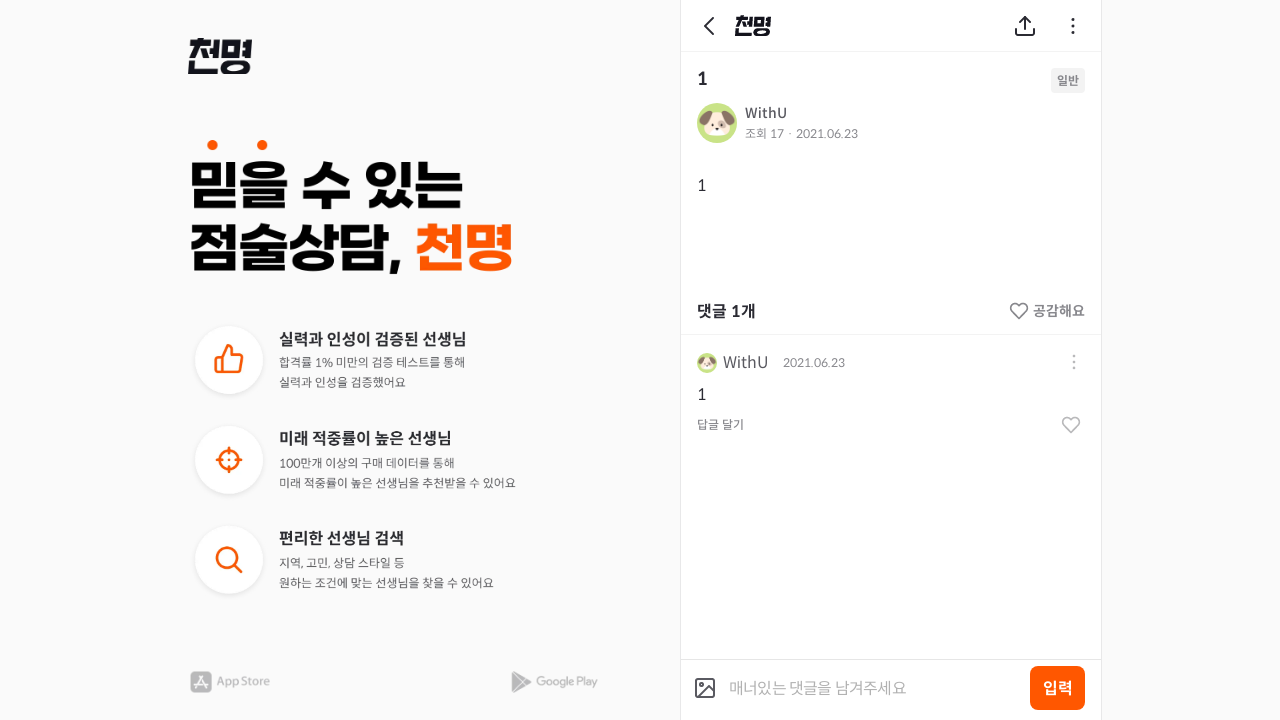

--- FILE ---
content_type: text/html; charset=utf-8
request_url: https://chunmyung.com/community/posts/1246
body_size: 6555
content:
<!DOCTYPE html><html lang="ko"><head><meta charSet="utf-8"/><meta content="width=device-width, initial-scale=1.0, maximum-scale=1.0, user-scalable=no" name="viewport"/><title>1 | GENERAL - 일반 - 천기누설 | 천명</title><meta content="1 | GENERAL - 일반 - 천기누설 | 천명" name="title"/><meta content="1" name="description"/><meta content="https://chunmyung.com/community/posts/1246" property="og:url"/><meta content="1 | GENERAL - 일반 - 천기누설 | 천명" property="og:title"/><meta content="1" property="og:description"/><meta content="https://d1l2ef48x2ftjp.cloudfront.net/og-image.png" property="og:image"/><link href="https://chunmyung.com/community/posts/1246" rel="canonical"/><meta name="next-head-count" content="10"/><meta content="telephone=no" name="format-detection"/><meta content="date=no" name="format-detection"/><meta content="address=no" name="format-detection"/><meta content="email=no" name="format-detection"/><meta content="website" property="og:type"/><meta content="ko_KR" property="og:locale"/><meta content="714e9e4e970004889f89a20ef4bc8798d2b19646" name="naver-site-verification"/><link href="/favicon.ico" rel="shortcut icon"/><script>  
              if (
                window.document.referrer.includes('accounts.kakao.com') ||
                window.document.referrer.includes('kauth.kakao.com') ||
                window.document.referrer.includes('nid.naver.com')
                ) {
                  delete window.document.referrer
                  window.document.__defineGetter__('referrer', function () {
                    return 'https://chunmyung.com'
                  })
                }
                </script><script src="https://d1l2ef48x2ftjp.cloudfront.net/kakao.min.js"></script><script>window.Kakao.init('63dbd05302a2d751abc00af693813705');</script><script src="https://polyfill.io/v3/polyfill.min.js?features=IntersectionObserver%2CResizeObserver%2CIntersectionObserverEntry"></script><link rel="preload" href="https://deploy.chunmyung.com/ssr/_next/static/css/5a03ccdfc62be02d.css" as="style"/><link rel="stylesheet" href="https://deploy.chunmyung.com/ssr/_next/static/css/5a03ccdfc62be02d.css" data-n-g=""/><link rel="preload" href="https://deploy.chunmyung.com/ssr/_next/static/css/aa179c37317084f0.css" as="style"/><link rel="stylesheet" href="https://deploy.chunmyung.com/ssr/_next/static/css/aa179c37317084f0.css" data-n-p=""/><noscript data-n-css=""></noscript><script defer="" nomodule="" src="https://deploy.chunmyung.com/ssr/_next/static/chunks/polyfills-42372ed130431b0a.js"></script><script src="//dapi.kakao.com/v2/maps/sdk.js?appkey=63dbd05302a2d751abc00af693813705&amp;libraries=services,clusterer&amp;autoload=false" defer="" data-nscript="beforeInteractive"></script><script defer="" src="https://deploy.chunmyung.com/ssr/_next/static/chunks/4648.15327a51ce172d7d.js"></script><script src="https://deploy.chunmyung.com/ssr/_next/static/chunks/webpack-b8fc8e3e24a986dc.js" defer=""></script><script src="https://deploy.chunmyung.com/ssr/_next/static/chunks/framework-c880e369204ae43f.js" defer=""></script><script src="https://deploy.chunmyung.com/ssr/_next/static/chunks/main-ebdb4b0219369ef9.js" defer=""></script><script src="https://deploy.chunmyung.com/ssr/_next/static/chunks/pages/_app-bc2f13f0228d329f.js" defer=""></script><script src="https://deploy.chunmyung.com/ssr/_next/static/chunks/5649-42e756df9f108c7c.js" defer=""></script><script src="https://deploy.chunmyung.com/ssr/_next/static/chunks/554-accdda95597785e7.js" defer=""></script><script src="https://deploy.chunmyung.com/ssr/_next/static/chunks/9368-a9fff38609e7de6e.js" defer=""></script><script src="https://deploy.chunmyung.com/ssr/_next/static/chunks/246-29476221e1ecc314.js" defer=""></script><script src="https://deploy.chunmyung.com/ssr/_next/static/chunks/5507-af70d0311802d1f2.js" defer=""></script><script src="https://deploy.chunmyung.com/ssr/_next/static/chunks/4601-ae0d5f5e79c0b2a9.js" defer=""></script><script src="https://deploy.chunmyung.com/ssr/_next/static/chunks/pages/community/posts/%5Bid%5D-6881cf85cec3746a.js" defer=""></script><script src="https://deploy.chunmyung.com/ssr/_next/static/cC8dXLPFE4GLr1RH88gbC/_buildManifest.js" defer=""></script><script src="https://deploy.chunmyung.com/ssr/_next/static/cC8dXLPFE4GLr1RH88gbC/_ssgManifest.js" defer=""></script><style data-styled="" data-styled-version="5.3.6">.iEtmGy{cursor:pointer;border:none;border-radius:0.6rem;font-weight:700;font-size:1.8rem;min-height:44px;height:5.2rem;padding:0 2.4rem;display:-webkit-inline-box;display:-webkit-inline-flex;display:-ms-inline-flexbox;display:inline-flex;-webkit-align-items:center;-webkit-box-align:center;-ms-flex-align:center;align-items:center;-webkit-box-pack:center;-webkit-justify-content:center;-ms-flex-pack:center;justify-content:center;background-color:#ff5700;color:#ffff;border:none #ff5700;}/*!sc*/
@media screen and (max-width:361px){.iEtmGy{font-size:16px;}}/*!sc*/
data-styled.g2[id="sc-4267f7c4-0"]{content:"iEtmGy,"}/*!sc*/
.iMcdqJ{display:-webkit-box;display:-webkit-flex;display:-ms-flexbox;display:flex;-webkit-flex-direction:column;-ms-flex-direction:column;flex-direction:column;}/*!sc*/
.hfyROt{display:-webkit-box;display:-webkit-flex;display:-ms-flexbox;display:flex;-webkit-flex-direction:row;-ms-flex-direction:row;flex-direction:row;-webkit-align-items:center;-webkit-box-align:center;-ms-flex-align:center;align-items:center;}/*!sc*/
.kgAKbh{display:-webkit-box;display:-webkit-flex;display:-ms-flexbox;display:flex;-webkit-flex-direction:column;-ms-flex-direction:column;flex-direction:column;-webkit-box-pack:justify;-webkit-justify-content:space-between;-ms-flex-pack:justify;justify-content:space-between;}/*!sc*/
data-styled.g10[id="sc-78beea14-0"]{content:"iMcdqJ,hfyROt,kgAKbh,"}/*!sc*/
.hxupVh{vertical-align:middle;object-fit:cover;width:64px;height:36px;}/*!sc*/
.eSpJWy{vertical-align:middle;object-fit:cover;width:328px;height:140px;}/*!sc*/
.evGmqy{vertical-align:middle;object-fit:cover;width:328px;height:282.3px;}/*!sc*/
.jyZySs{vertical-align:middle;object-fit:cover;width:84px;height:28px;}/*!sc*/
.bgoKRj{vertical-align:middle;object-fit:cover;width:92px;height:28px;}/*!sc*/
data-styled.g12[id="sc-a1f39e25-0"]{content:"hxupVh,eSpJWy,evGmqy,jyZySs,bgoKRj,"}/*!sc*/
.iVVkMp{font-size:1.4rem;line-height:2.2rem;text-align:left;font-weight:500;color:#5a5a61;}/*!sc*/
.CHKux{font-size:1.2rem;line-height:2rem;text-align:left;font-weight:400;color:#88888d;}/*!sc*/
data-styled.g37[id="sc-a4f6bc65-0"]{content:"iVVkMp,CHKux,"}/*!sc*/
.hPtPRm{width:40px;height:40px;}/*!sc*/
data-styled.g47[id="sc-a1cefdb3-1"]{content:"hPtPRm,"}/*!sc*/
.cPitCR{width:24px;height:24px;stroke:#2b2b33;}/*!sc*/
.cPitCR path{stroke:#2b2b33;}/*!sc*/
.cPitCR circle{stroke:#2b2b33;}/*!sc*/
data-styled.g48[id="sc-b97a6a46-0"]{content:"cPitCR,"}/*!sc*/
.iIYELt{position:fixed;top:0;display:-webkit-box;display:-webkit-flex;display:-ms-flexbox;display:flex;-webkit-align-items:center;-webkit-box-align:center;-ms-flex-align:center;align-items:center;z-index:999;width:100%;max-width:420px;height:52px;padding:0 1.6rem;background-color:white;border-bottom:1px solid #f3f3f3;z-index:20;color:#2b2b33;font-size:1.6rem;font-weight:bold;}/*!sc*/
data-styled.g53[id="sc-b3b88990-0"]{content:"iIYELt,"}/*!sc*/
.fAmmBp{position:absolute;left:1.6rem;display:-webkit-box;display:-webkit-flex;display:-ms-flexbox;display:flex;-webkit-align-items:center;-webkit-box-align:center;-ms-flex-align:center;align-items:center;height:100%;cursor:pointer;}/*!sc*/
data-styled.g54[id="sc-b3b88990-1"]{content:"fAmmBp,"}/*!sc*/
.hFhcGY{position:absolute;right:1.6rem;display:-webkit-box;display:-webkit-flex;display:-ms-flexbox;display:flex;-webkit-align-items:center;-webkit-box-align:center;-ms-flex-align:center;align-items:center;cursor:pointer;height:100%;}/*!sc*/
data-styled.g56[id="sc-b3b88990-3"]{content:"hFhcGY,"}/*!sc*/
html{font-family:'Spoqa',-apple-system,BlinkMacSystemFont,Segoe UI,Roboto,Oxygen,Ubuntu,Cantarell,Fira Sans,Droid Sans,Helvetica Neue,sans-serif;}/*!sc*/
*{box-sizing:border-box;}/*!sc*/
body,button,form,h1,h2,h3,h4,h5,h6,p,input,legend,li,ol,ul,select,table,td,textarea,th{margin:0;padding:0;}/*!sc*/
a{color:inherit;-webkit-text-decoration:none;text-decoration:none;}/*!sc*/
button{font-family:'Spoqa',-apple-system,BlinkMacSystemFont,'NanumSquare','Segoe UI','Roboto','Oxygen','Ubuntu','Cantarell','Fira Sans','Droid Sans','Helvetica Neue',sans-serif;background:none;border:0;cursor:pointer;}/*!sc*/
button:disabled{cursor:default;}/*!sc*/
input{font-family:'Spoqa',-apple-system,BlinkMacSystemFont,'NanumSquare','Segoe UI','Roboto','Oxygen','Ubuntu','Cantarell','Fira Sans','Droid Sans','Helvetica Neue',sans-serif;}/*!sc*/
body{font-family:'Spoqa',-apple-system,BlinkMacSystemFont,'NanumSquare','Segoe UI','Roboto','Oxygen','Ubuntu','Cantarell','Fira Sans','Droid Sans','Helvetica Neue',sans-serif;-webkit-font-smoothing:antialiased;-moz-osx-font-smoothing:grayscale;}/*!sc*/
code{font-family:source-code-pro,Menlo,Monaco,Consolas,'Courier New',monospace;}/*!sc*/
*:focus{outline:none;}/*!sc*/
html{font-size:62.5%;-webkit-tap-highlight-color:transparent;}/*!sc*/
@media screen and (max-width:415px){html{font-size:9.375px;}}/*!sc*/
@media screen and (max-width:413px){html{font-size:8.75px;}}/*!sc*/
@media screen and (max-width:361px){html{font-size:8.125px;}}/*!sc*/
@media screen and (max-width:321px){html{font-size:7.5px;}}/*!sc*/
.picker-item{color:black !important;}/*!sc*/
.ql-editor{font-family:'Spoqa';}/*!sc*/
.ql-editor img{width:100%;margin:1rem auto;display:block;border-radius:1rem;}/*!sc*/
.fileUploader{width:100%;}/*!sc*/
.fileContainer{background:#fff;position:relative;border-radius:10px;padding:0.8rem;display:-webkit-box;display:-webkit-flex;display:-ms-flexbox;display:flex;-webkit-align-items:center;-webkit-box-align:center;-ms-flex-align:center;align-items:center;-webkit-box-pack:center;-webkit-justify-content:center;-ms-flex-pack:center;justify-content:center;-webkit-flex-direction:column;-ms-flex-direction:column;flex-direction:column;margin:10px auto;-webkit-transition:all 0.3s ease-in;transition:all 0.3s ease-in;}/*!sc*/
.fileContainer input{opacity:0;position:absolute;z-index:-1;}/*!sc*/
.fileContainer p{font-size:12px;margin:8px 0 4px;}/*!sc*/
.fileContainer .errorsContainer{max-width:300px;font-size:12px;color:red;text-align:left;}/*!sc*/
.fileContainer .chooseFileButton{padding:6px 23px;background:#3f4257;border-radius:30px;color:white;font-weight:300;font-size:14px;margin:10px 0;-webkit-transition:all 0.2s ease-in;transition:all 0.2s ease-in;cursor:pointer;outline:none;border:none;}/*!sc*/
.fileContainer .chooseFileButton:hover{background:#545972;}/*!sc*/
.fileContainer .uploadFilesButton{padding:5px 43px;background:transparent;border-radius:30px;color:#3f4257;font-weight:300;font-size:14px;margin:10px 0;-webkit-transition:all 0.2s ease-in;transition:all 0.2s ease-in;cursor:pointer;outline:none;border:1px solid #3f4257;}/*!sc*/
.fileContainer .uploadFilesButton:hover{background:#3f4257;color:#fff;}/*!sc*/
.fileContainer .uploadIcon{width:50px;height:50px;}/*!sc*/
.fileContainer .uploadPicturesWrapper{display:-webkit-box;display:-webkit-flex;display:-ms-flexbox;display:flex;-webkit-flex-wrap:wrap;-ms-flex-wrap:wrap;flex-wrap:wrap;-webkit-box-pack:center;-webkit-justify-content:center;-ms-flex-pack:center;justify-content:center;width:100%;}/*!sc*/
.fileContainer .uploadPictureContainer{width:8rem;height:8rem;display:-webkit-box;display:-webkit-flex;display:-ms-flexbox;display:flex;-webkit-align-items:center;-webkit-box-align:center;-ms-flex-align:center;align-items:center;-webkit-box-pack:center;-webkit-justify-content:center;-ms-flex-pack:center;justify-content:center;position:relative;margin:0.8rem;}/*!sc*/
.fileContainer .uploadPictureContainer img.uploadPicture{width:100%;height:100%;object-fit:cover !important;border-radius:6px;}/*!sc*/
.fileContainer .deleteImage{position:absolute;top:-8px;right:-2px;text-align:center;cursor:pointer;width:20px;height:20px;}/*!sc*/
.flipMove{display:-webkit-box;display:-webkit-flex;display:-ms-flexbox;display:flex;-webkit-align-items:center;-webkit-box-align:center;-ms-flex-align:center;align-items:center;-webkit-box-pack:center;-webkit-justify-content:center;-ms-flex-pack:center;justify-content:center;-webkit-flex-wrap:wrap;-ms-flex-wrap:wrap;flex-wrap:wrap;width:100%;}/*!sc*/
#react-file-uploader-button{display:none;}/*!sc*/
.hide{position:absolute;top:-9999px;left:-9999px;}/*!sc*/
data-styled.g67[id="sc-global-gXAPuc1"]{content:"sc-global-gXAPuc1,"}/*!sc*/
.eykMux{display:-webkit-box;display:-webkit-flex;display:-ms-flexbox;display:flex;-webkit-flex-direction:column;-ms-flex-direction:column;flex-direction:column;-webkit-box-pack:justify;-webkit-justify-content:space-between;-ms-flex-pack:justify;justify-content:space-between;height:100vh;width:412px;padding:38px 0 24px 0;overflow:hidden;}/*!sc*/
data-styled.g68[id="sc-792d3c4a-0"]{content:"eykMux,"}/*!sc*/
.iWqkSP{cursor:pointer;}/*!sc*/
data-styled.g69[id="sc-792d3c4a-1"]{content:"iWqkSP,"}/*!sc*/
.jVCEdF{margin-bottom:40px;}/*!sc*/
data-styled.g70[id="sc-792d3c4a-2"]{content:"jVCEdF,"}/*!sc*/
.jvFgjJ{width:100%;display:-webkit-box;display:-webkit-flex;display:-ms-flexbox;display:flex;-webkit-align-items:center;-webkit-box-align:center;-ms-flex-align:center;align-items:center;-webkit-box-pack:justify;-webkit-justify-content:space-between;-ms-flex-pack:justify;justify-content:space-between;}/*!sc*/
data-styled.g72[id="sc-792d3c4a-4"]{content:"jvFgjJ,"}/*!sc*/
.lnKbQL{cursor:pointer;}/*!sc*/
data-styled.g73[id="sc-792d3c4a-5"]{content:"lnKbQL,"}/*!sc*/
.jMPtow{cursor:pointer;}/*!sc*/
data-styled.g74[id="sc-792d3c4a-6"]{content:"jMPtow,"}/*!sc*/
.wrkIA{width:100%;position:relative;background-color:#f0f0f050;}/*!sc*/
data-styled.g78[id="sc-aaf65fcf-1"]{content:"wrkIA,"}/*!sc*/
.ioqgVV{position:fixed;top:0;left:calc(50% - 452px);}/*!sc*/
@media (max-width:1000px){.ioqgVV{display:none;}}/*!sc*/
data-styled.g79[id="sc-aaf65fcf-2"]{content:"ioqgVV,"}/*!sc*/
.fCtKF{position:relative;margin:0 0 0 calc(50vw + 40px);border-left:1px solid #e8e8e9;border-right:1px solid #e8e8e9;width:100%;max-width:422px;background-color:white;font-size:1.6rem;}/*!sc*/
@media (max-width:1000px){.fCtKF{margin:0 auto;border:none;max-width:420px;}}/*!sc*/
@media (min-width:420px){.fCtKF{min-height:100vh;}}/*!sc*/
data-styled.g80[id="sc-aaf65fcf-3"]{content:"fCtKF,"}/*!sc*/
.cGLDdZ{position:relative;min-height:100vh;padding-top:52px;}/*!sc*/
data-styled.g114[id="sc-44676d91-0"]{content:"cGLDdZ,"}/*!sc*/
.hpseOU{border-radius:50%;}/*!sc*/
data-styled.g115[id="sc-76fa9c9f-0"]{content:"hpseOU,"}/*!sc*/
.iBOKSH{border-radius:0.6rem;border:1px solid rgba(0,0,0,0.1);width:8rem;height:8rem;margin:1rem 0.6rem;position:relative;}/*!sc*/
.iBOKSH > img{border-radius:0.6rem;object-fit:cover;width:100%;height:100%;}/*!sc*/
.iBOKSH > svg{width:2rem;height:2rem;position:absolute;top:-8px;right:-8px;}/*!sc*/
data-styled.g383[id="sc-9190dcb4-0"]{content:"iBOKSH,"}/*!sc*/
.dobtDC{width:100%;border-top:1px solid #f3f3f3;background-color:white;padding:1rem 1rem 0;display:none;}/*!sc*/
data-styled.g384[id="sc-3c9ce003-0"]{content:"dobtDC,"}/*!sc*/
.dbxacd{position:fixed;bottom:0;width:100%;max-width:420px;}/*!sc*/
data-styled.g385[id="sc-3c9ce003-1"]{content:"dbxacd,"}/*!sc*/
.jAGWsg{display:-webkit-box;display:-webkit-flex;display:-ms-flexbox;display:flex;-webkit-align-items:center;-webkit-box-align:center;-ms-flex-align:center;align-items:center;z-index:110;background-color:#ffffff;padding:0.6rem 1.6rem 1rem 1.2rem;border-top:1px solid #e6e6e6;}/*!sc*/
.jAGWsg > textarea{-webkit-flex:1 0;-ms-flex:1 0;flex:1 0;border:none;resize:none;font-size:1.6rem;color:#373740;margin-left:0.4rem;padding:0 0.3rem;}/*!sc*/
.jAGWsg > textarea::-webkit-input-placeholder{color:#b1b1b1;opacity:1;-webkit-letter-spacing:-0.8px;-moz-letter-spacing:-0.8px;-ms-letter-spacing:-0.8px;letter-spacing:-0.8px;}/*!sc*/
.jAGWsg > textarea::-moz-placeholder{color:#b1b1b1;opacity:1;-webkit-letter-spacing:-0.8px;-moz-letter-spacing:-0.8px;-ms-letter-spacing:-0.8px;letter-spacing:-0.8px;}/*!sc*/
.jAGWsg > textarea:-ms-input-placeholder{color:#b1b1b1;opacity:1;-webkit-letter-spacing:-0.8px;-moz-letter-spacing:-0.8px;-ms-letter-spacing:-0.8px;letter-spacing:-0.8px;}/*!sc*/
.jAGWsg > textarea::placeholder{color:#b1b1b1;opacity:1;-webkit-letter-spacing:-0.8px;-moz-letter-spacing:-0.8px;-ms-letter-spacing:-0.8px;letter-spacing:-0.8px;}/*!sc*/
.jAGWsg > textarea:-ms-input-placeholder{color:#b1b1b1;}/*!sc*/
.jAGWsg > textarea::-ms-input-placeholder{color:#b1b1b1;}/*!sc*/
data-styled.g386[id="sc-3c9ce003-2"]{content:"jAGWsg,"}/*!sc*/
.eRDmx{cursor:pointer;margin:auto 0.5rem auto auto;display:-webkit-box;display:-webkit-flex;display:-ms-flexbox;display:flex;-webkit-box-pack:center;-webkit-justify-content:center;-ms-flex-pack:center;justify-content:center;}/*!sc*/
data-styled.g387[id="sc-3c9ce003-3"]{content:"eRDmx,"}/*!sc*/
.ldqYAb{position:relative;cursor:pointer;width:40px;height:40px;}/*!sc*/
data-styled.g388[id="sc-5b005e9-0"]{content:"ldqYAb,"}/*!sc*/
.irLRHT{width:100%;margin-bottom:2.4rem;}/*!sc*/
.irLRHT p img{width:100%;height:auto;display:block;margin:1rem 0;}/*!sc*/
data-styled.g405[id="sc-51824e35-0"]{content:"irLRHT,"}/*!sc*/
.NhZbb{width:100%;margin-bottom:1.6rem;padding:1.6rem;line-break:anywhere;white-space:break-spaces;color:#2b2b33;font-size:1.6rem;line-height:2.8rem;}/*!sc*/
.NhZbb a{color:#ff5700;font-weight:700;}/*!sc*/
.NhZbb ol,.NhZbb li{list-style-position:inside;}/*!sc*/
data-styled.g406[id="sc-51824e35-1"]{content:"NhZbb,"}/*!sc*/
.gzKPLX{padding:1.6rem 1.6rem 1.2rem 1.6rem;}/*!sc*/
data-styled.g414[id="sc-c36ece67-0"]{content:"gzKPLX,"}/*!sc*/
.eBQhGh{display:-webkit-box;display:-webkit-flex;display:-ms-flexbox;display:flex;margin-bottom:0.9rem;}/*!sc*/
.eBQhGh > h1{margin:0;font-size:1.8rem;font-weight:700;text-align:left;color:#2b2b33;word-break:break-all;}/*!sc*/
.eBQhGh > h1 > a#valid-consonant{color:#ff5700;font-weight:700;}/*!sc*/
data-styled.g416[id="sc-c36ece67-2"]{content:"eBQhGh,"}/*!sc*/
.hODieq{font-size:1.2rem;font-weight:700;color:#88888d;border-radius:0.4rem;background-color:#f3f3f3;display:-webkit-box;display:-webkit-flex;display:-ms-flexbox;display:flex;-webkit-box-pack:center;-webkit-justify-content:center;-ms-flex-pack:center;justify-content:center;-webkit-align-items:center;-webkit-box-align:center;-ms-flex-align:center;align-items:center;padding:0.5rem 0.6rem;margin-left:auto;}/*!sc*/
data-styled.g417[id="sc-c36ece67-3"]{content:"hODieq,"}/*!sc*/
.jGaRUf{display:-webkit-box;display:-webkit-flex;display:-ms-flexbox;display:flex;-webkit-align-items:center;-webkit-box-align:center;-ms-flex-align:center;align-items:center;}/*!sc*/
.jGaRUf > div{display:-webkit-box;display:-webkit-flex;display:-ms-flexbox;display:flex;-webkit-align-items:center;-webkit-box-align:center;-ms-flex-align:center;align-items:center;cursor:pointer;}/*!sc*/
.jGaRUf img,.jGaRUf svg{margin-right:0.6rem;}/*!sc*/
.jGaRUf > span{font-size:1.4rem;color:#b9b9bb;}/*!sc*/
data-styled.g418[id="sc-c36ece67-4"]{content:"jGaRUf,"}/*!sc*/
.fjqshG{margin-left:0.8rem;height:4.2rem;}/*!sc*/
data-styled.g419[id="sc-b4e9f3bd-0"]{content:"fjqshG,"}/*!sc*/
.doBfvz{-webkit-flex:1;-ms-flex:1;flex:1;}/*!sc*/
data-styled.g420[id="sc-b4e9f3bd-1"]{content:"doBfvz,"}/*!sc*/
.jRChuU{margin-right:0.2rem;}/*!sc*/
data-styled.g421[id="sc-b4e9f3bd-2"]{content:"jRChuU,"}/*!sc*/
.iClTJs{margin-left:0.8rem;width:4.8rem;height:2.8rem;}/*!sc*/
data-styled.g432[id="sc-b828bc3c-0"]{content:"iClTJs,"}/*!sc*/
.hZnZMT{margin-right:2.4rem;}/*!sc*/
data-styled.g433[id="sc-b828bc3c-1"]{content:"hZnZMT,"}/*!sc*/
.hzXQST{width:5.5rem;height:4rem;padding:0.8rem;margin-left:0.8rem;font-size:1.6rem;border-radius:0.8rem;}/*!sc*/
data-styled.g434[id="sc-e5d92f17-0"]{content:"hzXQST,"}/*!sc*/
</style></head><body><noscript><!-- Google Tag Manager (noscript) -->
              <iframe src="https://www.googletagmanager.com/ns.html?id=GTM-57PRTD2"
              height="0" width="0" style="display:none;visibility:hidden"></iframe>
              <!-- End Google Tag Manager (noscript) --></noscript><div id="__next"><div class="sc-aaf65fcf-1 wrkIA"><aside class="sc-aaf65fcf-2 ioqgVV"><div class="sc-792d3c4a-0 eykMux"><picture><source data-testid="webp" srcSet="https://d2dxzkov3sovr3.cloudfront.net/images/desktop/logo.webp" type="image/webp"/><img class="sc-a1f39e25-0 hxupVh sc-792d3c4a-1 iWqkSP" src="https://d2dxzkov3sovr3.cloudfront.net/images/desktop/logo.png" alt="천명 로고" height="36px" role="button" width="64px"/></picture><div direction="column" class="sc-5a4268a2-0 sc-78beea14-0 cuspUs iMcdqJ"><picture><source data-testid="webp" srcSet="https://d2dxzkov3sovr3.cloudfront.net/images/desktop/title.webp" type="image/webp"/><img class="sc-a1f39e25-0 eSpJWy sc-792d3c4a-2 jVCEdF" src="https://d2dxzkov3sovr3.cloudfront.net/images/desktop/title.png" alt="믿을 수 있는 점술상담, 천명" height="140px" width="328px"/></picture><picture><source data-testid="webp" srcSet="https://d2dxzkov3sovr3.cloudfront.net/images/desktop/content-v2.webp" type="image/webp"/><img class="sc-a1f39e25-0 evGmqy sc-792d3c4a-3 SvjOB" src="https://d2dxzkov3sovr3.cloudfront.net/images/desktop/content-v2.png" alt="천명 소개" height="282.3px" width="328px"/></picture></div><div class="sc-792d3c4a-4 jvFgjJ"><picture><source data-testid="webp" srcSet="https://d2dxzkov3sovr3.cloudfront.net/images/desktop/app-store.webp" type="image/webp"/><img class="sc-a1f39e25-0 jyZySs sc-792d3c4a-5 lnKbQL" src="https://d2dxzkov3sovr3.cloudfront.net/images/desktop/app-store.png" alt="앱스토어 아이콘" height="28px" role="button" width="84px"/></picture><picture><source data-testid="webp" srcSet="https://d2dxzkov3sovr3.cloudfront.net/images/desktop/google-play.webp" type="image/webp"/><img class="sc-a1f39e25-0 bgoKRj sc-792d3c4a-6 jMPtow" src="https://d2dxzkov3sovr3.cloudfront.net/images/desktop/google-play.png" alt="구글플레이 아이콘" height="28px" role="button" width="92px"/></picture></div></div></aside><div class="sc-aaf65fcf-3 fCtKF"><div id="--toast-container"></div><button id="callbackButton" style="display:none" type="button"></button><main class="sc-44676d91-0 cGLDdZ"><header color="light" class="sc-b3b88990-0 iIYELt"><div class="sc-b3b88990-1 fAmmBp"><svg fill="none" height="24" stroke="#2b2b33" viewBox="0 0 24 24" width="24" xmlns="http://www.w3.org/2000/svg" alt="뒤로가기" class="sc-b97a6a46-0 cPitCR"><path d="M16 20L8 12L16 4" stroke="#2B2B33" stroke-linecap="round" stroke-linejoin="round" stroke-width="2"></path></svg></div><div class="sc-b3b88990-3 hFhcGY"></div></header><header class="sc-c36ece67-0 gzKPLX"><div class="sc-c36ece67-2 eBQhGh"><h1>1</h1><div class="sc-c36ece67-3 hODieq">일반</div></div><div class="sc-c36ece67-4 jGaRUf"><div class="sc-5a4268a2-0 sc-78beea14-0 sc-b4e9f3bd-1 cuspUs hfyROt doBfvz"><div size="40" class="sc-5b005e9-0 ldqYAb"><img alt="유저 프로필 아이콘" src="https://d2dxzkov3sovr3.cloudfront.net/icons/v2/png/profile/dog.png" class="sc-a1cefdb3-1 hPtPRm sc-76fa9c9f-0 hpseOU"/></div><div direction="column" class="sc-5a4268a2-0 sc-78beea14-0 sc-b4e9f3bd-0 cuspUs kgAKbh fjqshG"><div class="sc-5a4268a2-0 sc-78beea14-0 cuspUs hfyROt"><p color="#5a5a61" font-weight="500" size="14" class="sc-a4f6bc65-0 sc-b4e9f3bd-2 iVVkMp jRChuU">WithU</p></div><div class="sc-5a4268a2-0 sc-78beea14-0 cuspUs hfyROt"><span color="#88888d" size="12" class="sc-a4f6bc65-0 CHKux">조회 <!-- -->17<!-- --> · <!-- -->2021.06.23</span></div></div></div></div></header><article class="sc-51824e35-0 irLRHT"><div class="sc-51824e35-1 NhZbb">1</div></article><div class="sc-3c9ce003-1 dbxacd"><div hidden="" class="sc-3c9ce003-0 dobtDC"><div class="sc-9190dcb4-0 iBOKSH"><img alt="" height="80" width="80"/></div><button class="chooseFileButton " id="react-file-uploader-button" style="opacity:0;position:absolute;z-index:-1" type="button"></button><input accept="image/*" name="" style="opacity:0;position:absolute;z-index:-1" type="file"/></div><div class="sc-3c9ce003-2 jAGWsg"><div id="communityContentDetailCommentAddPicture" class="sc-3c9ce003-3 eRDmx"></div><textarea placeholder="매너있는 댓글을 남겨주세요" style="font-family:Spoqa, -apple-system, BlinkMacSystemFont, NanumSquare, Segoe UI, Roboto, Oxygen, Ubuntu, Cantarell, Fira Sans, Droid Sans, Helvetica Neue, sans-serif"></textarea><button type="button" class="sc-4267f7c4-0 iEtmGy sc-e5d92f17-0 hzXQST">입력</button></div></div></main><div id="global-portal" style="position:fixed;z-index:2000"></div></div></div></div><script id="__NEXT_DATA__" type="application/json">{"props":{"pageProps":{"initialPost":{"id":1246,"type":"GENERAL","category":"GENERAL","title":"1","content":"1","images":[],"reviewDetails":null,"reviewConcerns":null,"authorInfo":{"userId":9862,"hasPurchased":false,"nickname":"WithU","zodiacIndex":2},"viewCount":17,"likeCount":0,"commentCount":1,"isLiked":false,"isReported":false,"createdAt":"2021-06-23T09:09:45.896","updatedAt":"2025-11-25T19:12:47.939796","isAuthor":false,"isCertified":false},"_sentryTraceData":"5c102750dc7143deb3c9bd2771f2542c-9c3e2e5d1212ff0e-0","_sentryBaggage":"sentry-environment=production,sentry-release=cC8dXLPFE4GLr1RH88gbC,sentry-transaction=%2Fcommunity%2Fposts%2F%5Bid%5D,sentry-public_key=66425012f8b54e38a3bf191740111734,sentry-trace_id=5c102750dc7143deb3c9bd2771f2542c,sentry-sample_rate=0.1"},"__N_SSP":true},"page":"/community/posts/[id]","query":{"id":"1246"},"buildId":"cC8dXLPFE4GLr1RH88gbC","assetPrefix":"https://deploy.chunmyung.com/ssr","isFallback":false,"isExperimentalCompile":false,"dynamicIds":[64648],"gssp":true,"scriptLoader":[]}</script></body></html>

--- FILE ---
content_type: text/html; charset=utf-8
request_url: https://id.abr.ge/api/v2/third-party-cookie/identifier.html?requestID=24188372
body_size: 440
content:
<!DOCTYPE html>
<html>
<head><meta charset="utf-8"></head>
<body>

<pre>
    requestID: 24188372
    Reply: map[uuid:0ebe083e-5eb5-4f8f-9a2d-0f2b670fc0fd]
</pre>
<script>
    var message = {
        requestID: '24188372',
        
        reply: (document.cookie.indexOf('ab180ClientId=') !== -1) ? {"uuid":"0ebe083e-5eb5-4f8f-9a2d-0f2b670fc0fd"} : { error: 'Third party cookie is not supported' }
        
    }

    window.parent.postMessage(
        
        JSON.stringify(message)
        
    , '*');
</script>
</body>
</html>


--- FILE ---
content_type: text/css
request_url: https://deploy.chunmyung.com/ssr/_next/static/css/5a03ccdfc62be02d.css
body_size: 3034
content:
@keyframes opacityTo1{0%{opacity:0}to{opacity:1}}@keyframes opacityTo0{0%{opacity:1}to{opacity:0}}#--toast-container{position:fixed;top:64px;margin:0 auto;width:100%;max-width:420px;z-index:9999}.--toast-item{position:relative;padding:1.2rem 1.2rem 1.2rem 1.6rem;margin:0 1.2rem 5px;background-color:#373740;color:#fff;border-radius:6px;text-align:left;font-size:1.5rem;font-weight:500;display:grid;align-items:center;word-break:keep-all;grid-column-gap:.8rem}.--toast-item.--toast-icon{grid-template-columns:20px 1fr}.--toast-item.--toast-button{grid-template-columns:1fr max-content}.--toast-item.--toast-icon.--toast-button{grid-template-columns:20px 1fr max-content}.--toast-item>button{cursor:pointer;border:none;font-size:1.5rem;font-weight:700;background:transparent;color:#fff;height:100%}.--toast-item.hide-opacity{animation:opacityTo0 .17s ease-in-out both}.--toast-item.show-opacity{animation:opacityTo1 .3s ease-in-out .2s both}@font-face{font-family:swiper-icons;src:url("data:application/font-woff;charset=utf-8;base64, [base64]//wADZ2x5ZgAAAywAAADMAAAD2MHtryVoZWFkAAABbAAAADAAAAA2E2+eoWhoZWEAAAGcAAAAHwAAACQC9gDzaG10eAAAAigAAAAZAAAArgJkABFsb2NhAAAC0AAAAFoAAABaFQAUGG1heHAAAAG8AAAAHwAAACAAcABAbmFtZQAAA/gAAAE5AAACXvFdBwlwb3N0AAAFNAAAAGIAAACE5s74hXjaY2BkYGAAYpf5Hu/j+W2+MnAzMYDAzaX6QjD6/4//Bxj5GA8AuRwMYGkAPywL13jaY2BkYGA88P8Agx4j+/8fQDYfA1AEBWgDAIB2BOoAeNpjYGRgYNBh4GdgYgABEMnIABJzYNADCQAACWgAsQB42mNgYfzCOIGBlYGB0YcxjYGBwR1Kf2WQZGhhYGBiYGVmgAFGBiQQkOaawtDAoMBQxXjg/wEGPcYDDA4wNUA2CCgwsAAAO4EL6gAAeNpj2M0gyAACqxgGNWBkZ2D4/wMA+xkDdgAAAHjaY2BgYGaAYBkGRgYQiAHyGMF8FgYHIM3DwMHABGQrMOgyWDLEM1T9/w8UBfEMgLzE////P/5//f/V/xv+r4eaAAeMbAxwIUYmIMHEgKYAYjUcsDAwsLKxc3BycfPw8jEQA/[base64]/uznmfPFBNODM2K7MTQ45YEAZqGP81AmGGcF3iPqOop0r1SPTaTbVkfUe4HXj97wYE+yNwWYxwWu4v1ugWHgo3S1XdZEVqWM7ET0cfnLGxWfkgR42o2PvWrDMBSFj/IHLaF0zKjRgdiVMwScNRAoWUoH78Y2icB/yIY09An6AH2Bdu/UB+yxopYshQiEvnvu0dURgDt8QeC8PDw7Fpji3fEA4z/PEJ6YOB5hKh4dj3EvXhxPqH/SKUY3rJ7srZ4FZnh1PMAtPhwP6fl2PMJMPDgeQ4rY8YT6Gzao0eAEA409DuggmTnFnOcSCiEiLMgxCiTI6Cq5DZUd3Qmp10vO0LaLTd2cjN4fOumlc7lUYbSQcZFkutRG7g6JKZKy0RmdLY680CDnEJ+UMkpFFe1RN7nxdVpXrC4aTtnaurOnYercZg2YVmLN/d/gczfEimrE/fs/bOuq29Zmn8tloORaXgZgGa78yO9/cnXm2BpaGvq25Dv9S4E9+5SIc9PqupJKhYFSSl47+Qcr1mYNAAAAeNptw0cKwkAAAMDZJA8Q7OUJvkLsPfZ6zFVERPy8qHh2YER+3i/BP83vIBLLySsoKimrqKqpa2hp6+jq6RsYGhmbmJqZSy0sraxtbO3sHRydnEMU4uR6yx7JJXveP7WrDycAAAAAAAH//wACeNpjYGRgYOABYhkgZgJCZgZNBkYGLQZtIJsFLMYAAAw3ALgAeNolizEKgDAQBCchRbC2sFER0YD6qVQiBCv/H9ezGI6Z5XBAw8CBK/m5iQQVauVbXLnOrMZv2oLdKFa8Pjuru2hJzGabmOSLzNMzvutpB3N42mNgZGBg4GKQYzBhYMxJLMlj4GBgAYow/P/PAJJhLM6sSoWKfWCAAwDAjgbRAAB42mNgYGBkAIIbCZo5IPrmUn0hGA0AO8EFTQAA");font-weight:400;font-style:normal}:root{--swiper-theme-color:#007aff}.swiper{margin-left:auto;margin-right:auto;position:relative;overflow:hidden;list-style:none;padding:0;z-index:1}.swiper-vertical>.swiper-wrapper{flex-direction:column}.swiper-wrapper{position:relative;width:100%;height:100%;z-index:1;display:flex;transition-property:transform;box-sizing:content-box}.swiper-android .swiper-slide,.swiper-wrapper{transform:translateZ(0)}.swiper-pointer-events{touch-action:pan-y}.swiper-pointer-events.swiper-vertical{touch-action:pan-x}.swiper-slide{flex-shrink:0;width:100%;height:100%;position:relative;transition-property:transform}.swiper-slide-invisible-blank{visibility:hidden}.swiper-autoheight,.swiper-autoheight .swiper-slide{height:auto}.swiper-autoheight .swiper-wrapper{align-items:flex-start;transition-property:transform,height}.swiper-backface-hidden .swiper-slide{transform:translateZ(0);-webkit-backface-visibility:hidden;backface-visibility:hidden}.swiper-3d,.swiper-3d.swiper-css-mode .swiper-wrapper{perspective:1200px}.swiper-3d .swiper-cube-shadow,.swiper-3d .swiper-slide,.swiper-3d .swiper-slide-shadow,.swiper-3d .swiper-slide-shadow-bottom,.swiper-3d .swiper-slide-shadow-left,.swiper-3d .swiper-slide-shadow-right,.swiper-3d .swiper-slide-shadow-top,.swiper-3d .swiper-wrapper{transform-style:preserve-3d}.swiper-3d .swiper-slide-shadow,.swiper-3d .swiper-slide-shadow-bottom,.swiper-3d .swiper-slide-shadow-left,.swiper-3d .swiper-slide-shadow-right,.swiper-3d .swiper-slide-shadow-top{position:absolute;left:0;top:0;width:100%;height:100%;pointer-events:none;z-index:10}.swiper-3d .swiper-slide-shadow{background:rgba(0,0,0,.15)}.swiper-3d .swiper-slide-shadow-left{background-image:linear-gradient(270deg,rgba(0,0,0,.5),transparent)}.swiper-3d .swiper-slide-shadow-right{background-image:linear-gradient(90deg,rgba(0,0,0,.5),transparent)}.swiper-3d .swiper-slide-shadow-top{background-image:linear-gradient(0deg,rgba(0,0,0,.5),transparent)}.swiper-3d .swiper-slide-shadow-bottom{background-image:linear-gradient(180deg,rgba(0,0,0,.5),transparent)}.swiper-css-mode>.swiper-wrapper{overflow:auto;scrollbar-width:none;-ms-overflow-style:none}.swiper-css-mode>.swiper-wrapper::-webkit-scrollbar{display:none}.swiper-css-mode>.swiper-wrapper>.swiper-slide{scroll-snap-align:start start}.swiper-horizontal.swiper-css-mode>.swiper-wrapper{scroll-snap-type:x mandatory}.swiper-vertical.swiper-css-mode>.swiper-wrapper{scroll-snap-type:y mandatory}.swiper-centered>.swiper-wrapper:before{content:"";flex-shrink:0;order:9999}.swiper-centered.swiper-horizontal>.swiper-wrapper>.swiper-slide:first-child{-webkit-margin-start:var(--swiper-centered-offset-before);margin-inline-start:var(--swiper-centered-offset-before)}.swiper-centered.swiper-horizontal>.swiper-wrapper:before{height:100%;min-height:1px;width:var(--swiper-centered-offset-after)}.swiper-centered.swiper-vertical>.swiper-wrapper>.swiper-slide:first-child{-webkit-margin-before:var(--swiper-centered-offset-before);margin-block-start:var(--swiper-centered-offset-before)}.swiper-centered.swiper-vertical>.swiper-wrapper:before{width:100%;min-width:1px;height:var(--swiper-centered-offset-after)}.swiper-centered>.swiper-wrapper>.swiper-slide{scroll-snap-align:center center;scroll-snap-stop:always}@font-face{font-family:Cafe24Dangdanghae;font-display:fallback;src:url(https://cdn.jsdelivr.net/gh/projectnoonnu/noonfonts_2001@1.2/Cafe24Dangdanghae.woff) format("woff");font-weight:400;font-style:normal}@font-face{font-family:Spoqa;font-style:normal;font-weight:200;font-display:fallback;src:local(""),url(https://d2dxzkov3sovr3.cloudfront.net/fonts/SpoqaHanSansNeo-Thin.eot),url(https://d2dxzkov3sovr3.cloudfront.net/fonts/SpoqaHanSansNeo-Thin.eot?#iefix) format("embedded-opentype"),url(https://d2dxzkov3sovr3.cloudfront.net/fonts/SpoqaHanSansNeo-Thin.woff2) format("woff2"),url(https://d2dxzkov3sovr3.cloudfront.net/fonts/SpoqaHanSansNeo-Thin.woff) format("woff"),url(https://d2dxzkov3sovr3.cloudfront.net/fonts/SpoqaHanSansNeo-Thin.ttf) format("truetype"),url(https://d2dxzkov3sovr3.cloudfront.net/fonts/SpoqaHanSansNeo-Thin.otf) format("opentype")}@font-face{font-family:Spoqa;font-style:normal;font-weight:300;font-display:fallback;src:local(""),url(https://d2dxzkov3sovr3.cloudfront.net/fonts/SpoqaHanSansNeo-Light.eot),url(https://d2dxzkov3sovr3.cloudfront.net/fonts/SpoqaHanSansNeo-Light.eot?#iefix) format("embedded-opentype"),url(https://d2dxzkov3sovr3.cloudfront.net/fonts/SpoqaHanSansNeo-Light.woff2) format("woff2"),url(https://d2dxzkov3sovr3.cloudfront.net/fonts/SpoqaHanSansNeo-Light.woff) format("woff"),url(https://d2dxzkov3sovr3.cloudfront.net/fonts/SpoqaHanSansNeo-Light.ttf) format("truetype"),url(https://d2dxzkov3sovr3.cloudfront.net/fonts/SpoqaHanSansNeo-Light.otf) format("opentype")}@font-face{font-family:Spoqa;font-style:normal;font-weight:400;font-display:fallback;src:local(""),url(https://d2dxzkov3sovr3.cloudfront.net/fonts/SpoqaHanSansNeo-Regular.eot),url(https://d2dxzkov3sovr3.cloudfront.net/fonts/SpoqaHanSansNeo-Regular.eot?#iefix) format("embedded-opentype"),url(https://d2dxzkov3sovr3.cloudfront.net/fonts/SpoqaHanSansNeo-Regular.woff2) format("woff2"),url(https://d2dxzkov3sovr3.cloudfront.net/fonts/SpoqaHanSansNeo-Regular.woff) format("woff"),url(https://d2dxzkov3sovr3.cloudfront.net/fonts/SpoqaHanSansNeo-Regular.ttf) format("truetype"),url(https://d2dxzkov3sovr3.cloudfront.net/fonts/SpoqaHanSansNeo-Regular.otf) format("opentype")}@font-face{font-family:Spoqa;font-style:normal;font-weight:500;font-display:fallback;src:local(""),url(https://d2dxzkov3sovr3.cloudfront.net/fonts/SpoqaHanSansNeo-Medium.eot),url(https://d2dxzkov3sovr3.cloudfront.net/fonts/SpoqaHanSansNeo-Medium.eot?#iefix) format("embedded-opentype"),url(https://d2dxzkov3sovr3.cloudfront.net/fonts/SpoqaHanSansNeo-Medium.woff2) format("woff2"),url(https://d2dxzkov3sovr3.cloudfront.net/fonts/SpoqaHanSansNeo-Medium.woff) format("woff"),url(https://d2dxzkov3sovr3.cloudfront.net/fonts/SpoqaHanSansNeo-Medium.ttf) format("truetype"),url(https://d2dxzkov3sovr3.cloudfront.net/fonts/SpoqaHanSansNeo-Medium.otf) format("opentype")}@font-face{font-family:Spoqa;font-style:normal;font-weight:700;font-display:fallback;src:local(""),url(https://d2dxzkov3sovr3.cloudfront.net/fonts/SpoqaHanSansNeo-Bold.eot),url(https://d2dxzkov3sovr3.cloudfront.net/fonts/SpoqaHanSansNeo-Bold.eot?#iefix) format("embedded-opentype"),url(https://d2dxzkov3sovr3.cloudfront.net/fonts/SpoqaHanSansNeo-Bold.woff2) format("woff2"),url(https://d2dxzkov3sovr3.cloudfront.net/fonts/SpoqaHanSansNeo-Bold.woff) format("woff"),url(https://d2dxzkov3sovr3.cloudfront.net/fonts/SpoqaHanSansNeo-Bold.ttf) format("truetype"),url(https://d2dxzkov3sovr3.cloudfront.net/fonts/SpoqaHanSansNeo-Bold.otf) format("opentype")}@font-face{font-family:CenturySchoolbook;font-weight:700;font-stretch:normal;font-style:italic;src:url(https://d2dxzkov3sovr3.cloudfront.net/fonts/CenturySchoolbookBOLDITALIC.ttf)}@font-face{font-family:MaruBuri;font-weight:400;font-stretch:normal;font-style:normal;src:local("MaruBuri-Regular"),url(https://d2dxzkov3sovr3.cloudfront.net/fonts/MaruBuri-Regular.woff) format("woff"),url(https://d2dxzkov3sovr3.cloudfront.net/fonts/MaruBuri-Regular.ttf) format("truetype");font-display:fallback}@font-face{font-family:MaruBuri;font-weight:600;font-stretch:normal;font-style:normal;src:local("MaruBuri-SemiBold"),url(https://d2dxzkov3sovr3.cloudfront.net/fonts/MaruBuri-SemiBold.woff) format("woff"),url(https://d2dxzkov3sovr3.cloudfront.net/fonts/MaruBuri-SemiBold.ttf) format("truetype");font-display:fallback}@font-face{font-family:MaruBuri;font-weight:700;font-stretch:normal;font-style:normal;src:local("MaruBuri-Bold"),url(https://d2dxzkov3sovr3.cloudfront.net/fonts/MaruBuri-Bold.woff) format("woff"),url(https://d2dxzkov3sovr3.cloudfront.net/fonts/MaruBuri-Bold.ttf) format("truetype");font-display:fallback}

--- FILE ---
content_type: text/javascript
request_url: https://static.airbridge.io/sdk/latest/airbridge.min.js
body_size: 68643
content:
(function(){var $jscomp=$jscomp||{};$jscomp.scope={};$jscomp.arrayIteratorImpl=function(q){var u=0;return function(){return u<q.length?{done:!1,value:q[u++]}:{done:!0}}};$jscomp.arrayIterator=function(q){return{next:$jscomp.arrayIteratorImpl(q)}};$jscomp.ASSUME_ES5=!1;$jscomp.ASSUME_NO_NATIVE_MAP=!1;$jscomp.ASSUME_NO_NATIVE_SET=!1;$jscomp.SIMPLE_FROUND_POLYFILL=!1;$jscomp.ISOLATE_POLYFILLS=!1;$jscomp.FORCE_POLYFILL_PROMISE=!1;$jscomp.FORCE_POLYFILL_PROMISE_WHEN_NO_UNHANDLED_REJECTION=!1;
$jscomp.defineProperty=$jscomp.ASSUME_ES5||"function"==typeof Object.defineProperties?Object.defineProperty:function(q,u,D){if(q==Array.prototype||q==Object.prototype)return q;q[u]=D.value;return q};$jscomp.getGlobal=function(q){q=["object"==typeof globalThis&&globalThis,q,"object"==typeof window&&window,"object"==typeof self&&self,"object"==typeof global&&global];for(var u=0;u<q.length;++u){var D=q[u];if(D&&D.Math==Math)return D}throw Error("Cannot find global object");};$jscomp.global=$jscomp.getGlobal(this);
$jscomp.IS_SYMBOL_NATIVE="function"===typeof Symbol&&"symbol"===typeof Symbol("x");$jscomp.TRUST_ES6_POLYFILLS=!$jscomp.ISOLATE_POLYFILLS||$jscomp.IS_SYMBOL_NATIVE;$jscomp.polyfills={};$jscomp.propertyToPolyfillSymbol={};$jscomp.POLYFILL_PREFIX="$jscp$";var $jscomp$lookupPolyfilledValue=function(q,u,D){if(!D||null!=q){D=$jscomp.propertyToPolyfillSymbol[u];if(null==D)return q[u];D=q[D];return void 0!==D?D:q[u]}};
$jscomp.polyfill=function(q,u,D,z){u&&($jscomp.ISOLATE_POLYFILLS?$jscomp.polyfillIsolated(q,u,D,z):$jscomp.polyfillUnisolated(q,u,D,z))};$jscomp.polyfillUnisolated=function(q,u,D,z){D=$jscomp.global;q=q.split(".");for(z=0;z<q.length-1;z++){var F=q[z];if(!(F in D))return;D=D[F]}q=q[q.length-1];z=D[q];u=u(z);u!=z&&null!=u&&$jscomp.defineProperty(D,q,{configurable:!0,writable:!0,value:u})};
$jscomp.polyfillIsolated=function(q,u,D,z){var F=q.split(".");q=1===F.length;z=F[0];z=!q&&z in $jscomp.polyfills?$jscomp.polyfills:$jscomp.global;for(var T=0;T<F.length-1;T++){var H=F[T];if(!(H in z))return;z=z[H]}F=F[F.length-1];D=$jscomp.IS_SYMBOL_NATIVE&&"es6"===D?z[F]:null;u=u(D);null!=u&&(q?$jscomp.defineProperty($jscomp.polyfills,F,{configurable:!0,writable:!0,value:u}):u!==D&&(void 0===$jscomp.propertyToPolyfillSymbol[F]&&(D=1E9*Math.random()>>>0,$jscomp.propertyToPolyfillSymbol[F]=$jscomp.IS_SYMBOL_NATIVE?
$jscomp.global.Symbol(F):$jscomp.POLYFILL_PREFIX+D+"$"+F),$jscomp.defineProperty(z,$jscomp.propertyToPolyfillSymbol[F],{configurable:!0,writable:!0,value:u})))};$jscomp.initSymbol=function(){};
$jscomp.polyfill("Symbol",function(q){if(q)return q;var u=function(T,H){this.$jscomp$symbol$id_=T;$jscomp.defineProperty(this,"description",{configurable:!0,writable:!0,value:H})};u.prototype.toString=function(){return this.$jscomp$symbol$id_};var D="jscomp_symbol_"+(1E9*Math.random()>>>0)+"_",z=0,F=function(T){if(this instanceof F)throw new TypeError("Symbol is not a constructor");return new u(D+(T||"")+"_"+z++,T)};return F},"es6","es3");
$jscomp.polyfill("Symbol.iterator",function(q){if(q)return q;q=Symbol("Symbol.iterator");for(var u="Array Int8Array Uint8Array Uint8ClampedArray Int16Array Uint16Array Int32Array Uint32Array Float32Array Float64Array".split(" "),D=0;D<u.length;D++){var z=$jscomp.global[u[D]];"function"===typeof z&&"function"!=typeof z.prototype[q]&&$jscomp.defineProperty(z.prototype,q,{configurable:!0,writable:!0,value:function(){return $jscomp.iteratorPrototype($jscomp.arrayIteratorImpl(this))}})}return q},"es6",
"es3");$jscomp.iteratorPrototype=function(q){q={next:q};q[Symbol.iterator]=function(){return this};return q};$jscomp.createTemplateTagFirstArg=function(q){return q.raw=q};$jscomp.createTemplateTagFirstArgWithRaw=function(q,u){q.raw=u;return q};$jscomp.makeIterator=function(q){var u="undefined"!=typeof Symbol&&Symbol.iterator&&q[Symbol.iterator];if(u)return u.call(q);if("number"==typeof q.length)return $jscomp.arrayIterator(q);throw Error(String(q)+" is not an iterable or ArrayLike");};
$jscomp.arrayFromIterator=function(q){for(var u,D=[];!(u=q.next()).done;)D.push(u.value);return D};$jscomp.arrayFromIterable=function(q){return q instanceof Array?q:$jscomp.arrayFromIterator($jscomp.makeIterator(q))};$jscomp.owns=function(q,u){return Object.prototype.hasOwnProperty.call(q,u)};$jscomp.assign=$jscomp.TRUST_ES6_POLYFILLS&&"function"==typeof Object.assign?Object.assign:function(q,u){for(var D=1;D<arguments.length;D++){var z=arguments[D];if(z)for(var F in z)$jscomp.owns(z,F)&&(q[F]=z[F])}return q};
$jscomp.polyfill("Object.assign",function(q){return q||$jscomp.assign},"es6","es3");$jscomp.underscoreProtoCanBeSet=function(){var q={a:!0},u={};try{return u.__proto__=q,u.a}catch(D){}return!1};$jscomp.setPrototypeOf=$jscomp.TRUST_ES6_POLYFILLS&&"function"==typeof Object.setPrototypeOf?Object.setPrototypeOf:$jscomp.underscoreProtoCanBeSet()?function(q,u){q.__proto__=u;if(q.__proto__!==u)throw new TypeError(q+" is not extensible");return q}:null;$jscomp.generator={};
$jscomp.generator.ensureIteratorResultIsObject_=function(q){if(!(q instanceof Object))throw new TypeError("Iterator result "+q+" is not an object");};$jscomp.generator.Context=function(){this.isRunning_=!1;this.yieldAllIterator_=null;this.yieldResult=void 0;this.nextAddress=1;this.finallyAddress_=this.catchAddress_=0;this.finallyContexts_=this.abruptCompletion_=null};
$jscomp.generator.Context.prototype.start_=function(){if(this.isRunning_)throw new TypeError("Generator is already running");this.isRunning_=!0};$jscomp.generator.Context.prototype.stop_=function(){this.isRunning_=!1};$jscomp.generator.Context.prototype.jumpToErrorHandler_=function(){this.nextAddress=this.catchAddress_||this.finallyAddress_};$jscomp.generator.Context.prototype.next_=function(q){this.yieldResult=q};
$jscomp.generator.Context.prototype.throw_=function(q){this.abruptCompletion_={exception:q,isException:!0};this.jumpToErrorHandler_()};$jscomp.generator.Context.prototype.return=function(q){this.abruptCompletion_={return:q};this.nextAddress=this.finallyAddress_};$jscomp.generator.Context.prototype.jumpThroughFinallyBlocks=function(q){this.abruptCompletion_={jumpTo:q};this.nextAddress=this.finallyAddress_};$jscomp.generator.Context.prototype.yield=function(q,u){this.nextAddress=u;return{value:q}};
$jscomp.generator.Context.prototype.yieldAll=function(q,u){q=$jscomp.makeIterator(q);var D=q.next();$jscomp.generator.ensureIteratorResultIsObject_(D);if(D.done)this.yieldResult=D.value,this.nextAddress=u;else return this.yieldAllIterator_=q,this.yield(D.value,u)};$jscomp.generator.Context.prototype.jumpTo=function(q){this.nextAddress=q};$jscomp.generator.Context.prototype.jumpToEnd=function(){this.nextAddress=0};
$jscomp.generator.Context.prototype.setCatchFinallyBlocks=function(q,u){this.catchAddress_=q;void 0!=u&&(this.finallyAddress_=u)};$jscomp.generator.Context.prototype.setFinallyBlock=function(q){this.catchAddress_=0;this.finallyAddress_=q||0};$jscomp.generator.Context.prototype.leaveTryBlock=function(q,u){this.nextAddress=q;this.catchAddress_=u||0};
$jscomp.generator.Context.prototype.enterCatchBlock=function(q){this.catchAddress_=q||0;q=this.abruptCompletion_.exception;this.abruptCompletion_=null;return q};$jscomp.generator.Context.prototype.enterFinallyBlock=function(q,u,D){D?this.finallyContexts_[D]=this.abruptCompletion_:this.finallyContexts_=[this.abruptCompletion_];this.catchAddress_=q||0;this.finallyAddress_=u||0};
$jscomp.generator.Context.prototype.leaveFinallyBlock=function(q,u){u=this.finallyContexts_.splice(u||0)[0];if(u=this.abruptCompletion_=this.abruptCompletion_||u){if(u.isException)return this.jumpToErrorHandler_();void 0!=u.jumpTo&&this.finallyAddress_<u.jumpTo?(this.nextAddress=u.jumpTo,this.abruptCompletion_=null):this.nextAddress=this.finallyAddress_}else this.nextAddress=q};$jscomp.generator.Context.prototype.forIn=function(q){return new $jscomp.generator.Context.PropertyIterator(q)};
$jscomp.generator.Context.PropertyIterator=function(q){this.object_=q;this.properties_=[];for(var u in q)this.properties_.push(u);this.properties_.reverse()};$jscomp.generator.Context.PropertyIterator.prototype.getNext=function(){for(;0<this.properties_.length;){var q=this.properties_.pop();if(q in this.object_)return q}return null};$jscomp.generator.Engine_=function(q){this.context_=new $jscomp.generator.Context;this.program_=q};
$jscomp.generator.Engine_.prototype.next_=function(q){this.context_.start_();if(this.context_.yieldAllIterator_)return this.yieldAllStep_(this.context_.yieldAllIterator_.next,q,this.context_.next_);this.context_.next_(q);return this.nextStep_()};
$jscomp.generator.Engine_.prototype.return_=function(q){this.context_.start_();var u=this.context_.yieldAllIterator_;if(u)return this.yieldAllStep_("return"in u?u["return"]:function(D){return{value:D,done:!0}},q,this.context_.return);this.context_.return(q);return this.nextStep_()};
$jscomp.generator.Engine_.prototype.throw_=function(q){this.context_.start_();if(this.context_.yieldAllIterator_)return this.yieldAllStep_(this.context_.yieldAllIterator_["throw"],q,this.context_.next_);this.context_.throw_(q);return this.nextStep_()};
$jscomp.generator.Engine_.prototype.yieldAllStep_=function(q,u,D){try{var z=q.call(this.context_.yieldAllIterator_,u);$jscomp.generator.ensureIteratorResultIsObject_(z);if(!z.done)return this.context_.stop_(),z;var F=z.value}catch(T){return this.context_.yieldAllIterator_=null,this.context_.throw_(T),this.nextStep_()}this.context_.yieldAllIterator_=null;D.call(this.context_,F);return this.nextStep_()};
$jscomp.generator.Engine_.prototype.nextStep_=function(){for(;this.context_.nextAddress;)try{var q=this.program_(this.context_);if(q)return this.context_.stop_(),{value:q.value,done:!1}}catch(u){this.context_.yieldResult=void 0,this.context_.throw_(u)}this.context_.stop_();if(this.context_.abruptCompletion_){q=this.context_.abruptCompletion_;this.context_.abruptCompletion_=null;if(q.isException)throw q.exception;return{value:q.return,done:!0}}return{value:void 0,done:!0}};
$jscomp.generator.Generator_=function(q){this.next=function(u){return q.next_(u)};this.throw=function(u){return q.throw_(u)};this.return=function(u){return q.return_(u)};this[Symbol.iterator]=function(){return this}};$jscomp.generator.createGenerator=function(q,u){u=new $jscomp.generator.Generator_(new $jscomp.generator.Engine_(u));$jscomp.setPrototypeOf&&q.prototype&&$jscomp.setPrototypeOf(u,q.prototype);return u};
$jscomp.asyncExecutePromiseGenerator=function(q){function u(z){return q.next(z)}function D(z){return q.throw(z)}return new Promise(function(z,F){function T(H){H.done?z(H.value):Promise.resolve(H.value).then(u,D).then(T,F)}T(q.next())})};$jscomp.asyncExecutePromiseGeneratorFunction=function(q){return $jscomp.asyncExecutePromiseGenerator(q())};$jscomp.asyncExecutePromiseGeneratorProgram=function(q){return $jscomp.asyncExecutePromiseGenerator(new $jscomp.generator.Generator_(new $jscomp.generator.Engine_(q)))};
$jscomp.getRestArguments=function(){for(var q=Number(this),u=[],D=q;D<arguments.length;D++)u[D-q]=arguments[D];return u};
$jscomp.polyfill("Promise",function(q){function u(){this.batch_=null}function D(H){return H instanceof F?H:new F(function(Q,ba){Q(H)})}if(q&&(!($jscomp.FORCE_POLYFILL_PROMISE||$jscomp.FORCE_POLYFILL_PROMISE_WHEN_NO_UNHANDLED_REJECTION&&"undefined"===typeof $jscomp.global.PromiseRejectionEvent)||!$jscomp.global.Promise||-1===$jscomp.global.Promise.toString().indexOf("[native code]")))return q;u.prototype.asyncExecute=function(H){if(null==this.batch_){this.batch_=[];var Q=this;this.asyncExecuteFunction(function(){Q.executeBatch_()})}this.batch_.push(H)};
var z=$jscomp.global.setTimeout;u.prototype.asyncExecuteFunction=function(H){z(H,0)};u.prototype.executeBatch_=function(){for(;this.batch_&&this.batch_.length;){var H=this.batch_;this.batch_=[];for(var Q=0;Q<H.length;++Q){var ba=H[Q];H[Q]=null;try{ba()}catch(V){this.asyncThrow_(V)}}}this.batch_=null};u.prototype.asyncThrow_=function(H){this.asyncExecuteFunction(function(){throw H;})};var F=function(H){this.state_=0;this.result_=void 0;this.onSettledCallbacks_=[];this.isRejectionHandled_=!1;var Q=
this.createResolveAndReject_();try{H(Q.resolve,Q.reject)}catch(ba){Q.reject(ba)}};F.prototype.createResolveAndReject_=function(){function H(V){return function(x){ba||(ba=!0,V.call(Q,x))}}var Q=this,ba=!1;return{resolve:H(this.resolveTo_),reject:H(this.reject_)}};F.prototype.resolveTo_=function(H){if(H===this)this.reject_(new TypeError("A Promise cannot resolve to itself"));else if(H instanceof F)this.settleSameAsPromise_(H);else{a:switch(typeof H){case "object":var Q=null!=H;break a;case "function":Q=
!0;break a;default:Q=!1}Q?this.resolveToNonPromiseObj_(H):this.fulfill_(H)}};F.prototype.resolveToNonPromiseObj_=function(H){var Q=void 0;try{Q=H.then}catch(ba){this.reject_(ba);return}"function"==typeof Q?this.settleSameAsThenable_(Q,H):this.fulfill_(H)};F.prototype.reject_=function(H){this.settle_(2,H)};F.prototype.fulfill_=function(H){this.settle_(1,H)};F.prototype.settle_=function(H,Q){if(0!=this.state_)throw Error("Cannot settle("+H+", "+Q+"): Promise already settled in state"+this.state_);this.state_=
H;this.result_=Q;2===this.state_&&this.scheduleUnhandledRejectionCheck_();this.executeOnSettledCallbacks_()};F.prototype.scheduleUnhandledRejectionCheck_=function(){var H=this;z(function(){if(H.notifyUnhandledRejection_()){var Q=$jscomp.global.console;"undefined"!==typeof Q&&Q.error(H.result_)}},1)};F.prototype.notifyUnhandledRejection_=function(){if(this.isRejectionHandled_)return!1;var H=$jscomp.global.CustomEvent,Q=$jscomp.global.Event,ba=$jscomp.global.dispatchEvent;if("undefined"===typeof ba)return!0;
"function"===typeof H?H=new H("unhandledrejection",{cancelable:!0}):"function"===typeof Q?H=new Q("unhandledrejection",{cancelable:!0}):(H=$jscomp.global.document.createEvent("CustomEvent"),H.initCustomEvent("unhandledrejection",!1,!0,H));H.promise=this;H.reason=this.result_;return ba(H)};F.prototype.executeOnSettledCallbacks_=function(){if(null!=this.onSettledCallbacks_){for(var H=0;H<this.onSettledCallbacks_.length;++H)T.asyncExecute(this.onSettledCallbacks_[H]);this.onSettledCallbacks_=null}};
var T=new u;F.prototype.settleSameAsPromise_=function(H){var Q=this.createResolveAndReject_();H.callWhenSettled_(Q.resolve,Q.reject)};F.prototype.settleSameAsThenable_=function(H,Q){var ba=this.createResolveAndReject_();try{H.call(Q,ba.resolve,ba.reject)}catch(V){ba.reject(V)}};F.prototype.then=function(H,Q){function ba(Z,ia){return"function"==typeof Z?function(va){try{V(Z(va))}catch(ta){x(ta)}}:ia}var V,x,ca=new F(function(Z,ia){V=Z;x=ia});this.callWhenSettled_(ba(H,V),ba(Q,x));return ca};F.prototype.catch=
function(H){return this.then(void 0,H)};F.prototype.callWhenSettled_=function(H,Q){function ba(){switch(V.state_){case 1:H(V.result_);break;case 2:Q(V.result_);break;default:throw Error("Unexpected state: "+V.state_);}}var V=this;null==this.onSettledCallbacks_?T.asyncExecute(ba):this.onSettledCallbacks_.push(ba);this.isRejectionHandled_=!0};F.resolve=D;F.reject=function(H){return new F(function(Q,ba){ba(H)})};F.race=function(H){return new F(function(Q,ba){for(var V=$jscomp.makeIterator(H),x=V.next();!x.done;x=
V.next())D(x.value).callWhenSettled_(Q,ba)})};F.all=function(H){var Q=$jscomp.makeIterator(H),ba=Q.next();return ba.done?D([]):new F(function(V,x){function ca(va){return function(ta){Z[va]=ta;ia--;0==ia&&V(Z)}}var Z=[],ia=0;do Z.push(void 0),ia++,D(ba.value).callWhenSettled_(ca(Z.length-1),x),ba=Q.next();while(!ba.done)})};return F},"es6","es3");
$jscomp.iteratorFromArray=function(q,u){q instanceof String&&(q+="");var D=0,z=!1,F={next:function(){if(!z&&D<q.length){var T=D++;return{value:u(T,q[T]),done:!1}}z=!0;return{done:!0,value:void 0}}};F[Symbol.iterator]=function(){return F};return F};$jscomp.polyfill("Array.prototype.keys",function(q){return q?q:function(){return $jscomp.iteratorFromArray(this,function(u){return u})}},"es6","es3");
$jscomp.polyfill("Array.prototype.entries",function(q){return q?q:function(){return $jscomp.iteratorFromArray(this,function(u,D){return[u,D]})}},"es6","es3");$jscomp.polyfill("Array.prototype.flat",function(q){return q?q:function(u){u=void 0===u?1:u;var D=[];Array.prototype.forEach.call(this,function(z){Array.isArray(z)&&0<u?(z=Array.prototype.flat.call(z,u-1),D.push.apply(D,z)):D.push(z)});return D}},"es9","es5");
$jscomp.polyfill("Object.fromEntries",function(q){return q?q:function(u){var D={};if(!(Symbol.iterator in u))throw new TypeError(""+u+" is not iterable");u=u[Symbol.iterator].call(u);for(var z=u.next();!z.done;z=u.next()){z=z.value;if(Object(z)!==z)throw new TypeError("iterable for fromEntries should yield objects");D[z[0]]=z[1]}return D}},"es_2019","es3");
$jscomp.polyfill("Object.entries",function(q){return q?q:function(u){var D=[],z;for(z in u)$jscomp.owns(u,z)&&D.push([z,u[z]]);return D}},"es8","es3");
(function(q){function u(z){if(D[z])return D[z].exports;var F=D[z]={i:z,l:!1,exports:{}};q[z].call(F.exports,F,F.exports,u);F.l=!0;return F.exports}var D={};u.m=q;u.c=D;u.d=function(z,F,T){u.o(z,F)||Object.defineProperty(z,F,{enumerable:!0,get:T})};u.r=function(z){"undefined"!==typeof Symbol&&Symbol.toStringTag&&Object.defineProperty(z,Symbol.toStringTag,{value:"Module"});Object.defineProperty(z,"__esModule",{value:!0})};u.t=function(z,F){F&1&&(z=u(z));if(F&8||F&4&&"object"===typeof z&&z&&z.__esModule)return z;
var T=Object.create(null);u.r(T);Object.defineProperty(T,"default",{enumerable:!0,value:z});if(F&2&&"string"!=typeof z)for(var H in z)u.d(T,H,function(Q){return z[Q]}.bind(null,H));return T};u.n=function(z){var F=z&&z.__esModule?function(){return z["default"]}:function(){return z};u.d(F,"a",F);return F};u.o=function(z,F){return Object.prototype.hasOwnProperty.call(z,F)};u.p="";return u(u.s=22)})({12:function(q,u,D){var z;(function(F,T){var H=function(y,K){var B={},ea;for(ea in y)B[ea]=K[ea]&&0===
K[ea].length%2?K[ea].concat(y[ea]):y[ea];return B},Q=function(y){for(var K={},B=0;B<y.length;B++)K[y[B].toUpperCase()]=y[B];return K},ba=function(y,K){return"string"===typeof y?-1!==V(K).indexOf(V(y)):!1},V=function(y){return y.toLowerCase()},x=function(y,K){if("string"===typeof y)return y=y.replace(/^\s\s*/,""),"undefined"===typeof K?y:y.substring(0,500)},ca=function(y,K){for(var B=0,ea,Va,ua,A,R,p;B<K.length&&!R;){var Wa=K[B],wa=K[B+1];for(ea=Va=0;ea<Wa.length&&!R&&Wa[ea];)if(R=Wa[ea++].exec(y))for(ua=
0;ua<wa.length;ua++)p=R[++Va],A=wa[ua],"object"===typeof A&&0<A.length?2===A.length?this[A[0]]="function"==typeof A[1]?A[1].call(this,p):A[1]:3===A.length?this[A[0]]="function"!==typeof A[1]||A[1].exec&&A[1].test?p?p.replace(A[1],A[2]):T:p?A[1].call(this,p,A[2]):T:4===A.length&&(this[A[0]]=p?A[3].call(this,p.replace(A[1],A[2])):T):this[A]=p?p:T;B+=2}},Z=function(y,K){for(var B in K)if("object"===typeof K[B]&&0<K[B].length)for(var ea=0;ea<K[B].length;ea++){if(ba(K[B][ea],y))return"?"===B?T:B}else if(ba(K[B],
y))return"?"===B?T:B;return y},ia={ME:"4.90","NT 3.11":"NT3.51","NT 4.0":"NT4.0",2E3:"NT 5.0",XP:["NT 5.1","NT 5.2"],Vista:"NT 6.0",7:"NT 6.1",8:"NT 6.2","8.1":"NT 6.3",10:["NT 6.4","NT 10.0"],RT:"ARM"},va={browser:[[/\b(?:crmo|crios)\/([\w\.]+)/i],["version",["name","Chrome"]],[/edg(?:e|ios|a)?\/([\w\.]+)/i],["version",["name","Edge"]],[/(opera mini)\/([-\w\.]+)/i,/(opera [mobiletab]{3,6})\b.+version\/([-\w\.]+)/i,/(opera)(?:.+version\/|[\/ ]+)([\w\.]+)/i],["name","version"],[/opios[\/ ]+([\w\.]+)/i],
["version",["name","Opera Mini"]],[/\bopr\/([\w\.]+)/i],["version",["name","Opera"]],[/\bb[ai]*d(?:uhd|[ub]*[aekoprswx]{5,6})[\/ ]?([\w\.]+)/i],["version",["name","Baidu"]],[/(kindle)\/([\w\.]+)/i,/(lunascape|maxthon|netfront|jasmine|blazer)[\/ ]?([\w\.]*)/i,/(avant|iemobile|slim)\s?(?:browser)?[\/ ]?([\w\.]*)/i,/(?:ms|\()(ie) ([\w\.]+)/i,/(flock|rockmelt|midori|epiphany|silk|skyfire|bolt|iron|vivaldi|iridium|phantomjs|bowser|quark|qupzilla|falkon|rekonq|puffin|brave|whale(?!.+naver)|qqbrowserlite|qq|duckduckgo)\/([-\w\.]+)/i,
/(heytap|ovi)browser\/([\d\.]+)/i,/(weibo)__([\d\.]+)/i],["name","version"],[/(?:\buc? ?browser|(?:juc.+)ucweb)[\/ ]?([\w\.]+)/i],["version",["name","UCBrowser"]],[/microm.+\bqbcore\/([\w\.]+)/i,/\bqbcore\/([\w\.]+).+microm/i,/micromessenger\/([\w\.]+)/i],["version",["name","WeChat"]],[/konqueror\/([\w\.]+)/i],["version",["name","Konqueror"]],[/trident.+rv[: ]([\w\.]{1,9})\b.+like gecko/i],["version",["name","IE"]],[/ya(?:search)?browser\/([\w\.]+)/i],["version",["name","Yandex"]],[/slbrowser\/([\w\.]+)/i],
["version",["name","Smart Lenovo Browser"]],[/(avast|avg)\/([\w\.]+)/i],[["name",/(.+)/,"$1 Secure Browser"],"version"],[/\bfocus\/([\w\.]+)/i],["version",["name","Firefox Focus"]],[/\bopt\/([\w\.]+)/i],["version",["name","Opera Touch"]],[/coc_coc\w+\/([\w\.]+)/i],["version",["name","Coc Coc"]],[/dolfin\/([\w\.]+)/i],["version",["name","Dolphin"]],[/coast\/([\w\.]+)/i],["version",["name","Opera Coast"]],[/miuibrowser\/([\w\.]+)/i],["version",["name","MIUI Browser"]],[/fxios\/([-\w\.]+)/i],["version",
["name","Firefox"]],[/\bqihu|(qi?ho?o?|360)browser/i],[["name","360 Browser"]],[/(oculus|sailfish|huawei|vivo)browser\/([\w\.]+)/i],[["name",/(.+)/,"$1 Browser"],"version"],[/samsungbrowser\/([\w\.]+)/i],["version",["name","Samsung Internet"]],[/(comodo_dragon)\/([\w\.]+)/i],[["name",/_/g," "],"version"],[/metasr[\/ ]?([\d\.]+)/i],["version",["name","Sogou Explorer"]],[/(sogou)mo\w+\/([\d\.]+)/i],[["name","Sogou Mobile"],"version"],[/(electron)\/([\w\.]+) safari/i,/(tesla)(?: qtcarbrowser|\/(20\d\d\.[-\w\.]+))/i,
/m?(qqbrowser|2345Explorer)[\/ ]?([\w\.]+)/i],["name","version"],[/(lbbrowser)/i,/\[(linkedin)app\]/i],["name"],[/((?:fban\/fbios|fb_iab\/fb4a)(?!.+fbav)|;fbav\/([\w\.]+);)/i],[["name","Facebook"],"version"],[/(Klarna)\/([\w\.]+)/i,/(kakao(?:talk|story))[\/ ]([\w\.]+)/i,/(naver)\(.*?(\d+\.[\w\.]+).*\)/i,/safari (line)\/([\w\.]+)/i,/\b(line)\/([\w\.]+)\/iab/i,/(alipay)client\/([\w\.]+)/i,/(chromium|instagram|snapchat)[\/ ]([-\w\.]+)/i],["name","version"],[/\bgsa\/([\w\.]+) .*safari\//i],["version",
["name","GSA"]],[/musical_ly(?:.+app_?version\/|_)([\w\.]+)/i],["version",["name","TikTok"]],[/headlesschrome(?:\/([\w\.]+)| )/i],["version",["name","Chrome Headless"]],[/ wv\).+(chrome)\/([\w\.]+)/i],[["name","Chrome WebView"],"version"],[/droid.+ version\/([\w\.]+)\b.+(?:mobile safari|safari)/i],["version",["name","Android Browser"]],[/(chrome|omniweb|arora|[tizenoka]{5} ?browser)\/v?([\w\.]+)/i],["name","version"],[/version\/([\w\.,]+) .*mobile\/\w+ (safari)/i],["version",["name","Mobile Safari"]],
[/version\/([\w(\.|,)]+) .*(mobile ?safari|safari)/i],["version","name"],[/webkit.+?(mobile ?safari|safari)(\/[\w\.]+)/i],["name",["version",Z,{"1.0":"/8","1.2":"/1","1.3":"/3","2.0":"/412","2.0.2":"/416","2.0.3":"/417","2.0.4":"/419","?":"/"}]],[/(webkit|khtml)\/([\w\.]+)/i],["name","version"],[/(navigator|netscape\d?)\/([-\w\.]+)/i],[["name","Netscape"],"version"],[/mobile vr; rv:([\w\.]+)\).+firefox/i],["version",["name","Firefox Reality"]],[/ekiohf.+(flow)\/([\w\.]+)/i,/(swiftfox)/i,/(icedragon|iceweasel|camino|chimera|fennec|maemo browser|minimo|conkeror|klar)[\/ ]?([\w\.\+]+)/i,
/(seamonkey|k-meleon|icecat|iceape|firebird|phoenix|palemoon|basilisk|waterfox)\/([-\w\.]+)$/i,/(firefox)\/([\w\.]+)/i,/(mozilla)\/([\w\.]+) .+rv:.+gecko\/\d+/i,/(polaris|lynx|dillo|icab|doris|amaya|w3m|netsurf|sleipnir|obigo|mosaic|(?:go|ice|up)[\. ]?browser)[-\/ ]?v?([\w\.]+)/i,/(links) \(([\w\.]+)/i,/panasonic;(viera)/i],["name","version"],[/(cobalt)\/([\w\.]+)/i],["name",["version",/master.|lts./,""]]],cpu:[[/(?:(amd|x(?:(?:86|64)[-_])?|wow|win)64)[;\)]/i],[["architecture","amd64"]],[/(ia32(?=;))/i],
[["architecture",V]],[/((?:i[346]|x)86)[;\)]/i],[["architecture","ia32"]],[/\b(aarch64|arm(v?8e?l?|_?64))\b/i],[["architecture","arm64"]],[/\b(arm(?:v[67])?ht?n?[fl]p?)\b/i],[["architecture","armhf"]],[/windows (ce|mobile); ppc;/i],[["architecture","arm"]],[/((?:ppc|powerpc)(?:64)?)(?: mac|;|\))/i],[["architecture",/ower/,"",V]],[/(sun4\w)[;\)]/i],[["architecture","sparc"]],[/((?:avr32|ia64(?=;))|68k(?=\))|\barm(?=v(?:[1-7]|[5-7]1)l?|;|eabi)|(?=atmel )avr|(?:irix|mips|sparc)(?:64)?\b|pa-risc)/i],
[["architecture",V]]],device:[[/\b(sch-i[89]0\d|shw-m380s|sm-[ptx]\w{2,4}|gt-[pn]\d{2,4}|sgh-t8[56]9|nexus 10)/i],["model",["vendor","Samsung"],["type","tablet"]],[/\b((?:s[cgp]h|gt|sm)-\w+|sc[g-]?[\d]+a?|galaxy nexus)/i,/samsung[- ]([-\w]+)/i,/sec-(sgh\w+)/i],["model",["vendor","Samsung"],["type","mobile"]],[/(?:\/|\()(ip(?:hone|od)[\w, ]*)(?:\/|;)/i],["model",["vendor","Apple"],["type","mobile"]],[/\((ipad);[-\w\),; ]+apple/i,/applecoremedia\/[\w\.]+ \((ipad)/i,/\b(ipad)\d\d?,\d\d?[;\]].+ios/i],
["model",["vendor","Apple"],["type","tablet"]],[/(macintosh);/i],["model",["vendor","Apple"]],[/\b(sh-?[altvz]?\d\d[a-ekm]?)/i],["model",["vendor","Sharp"],["type","mobile"]],[/\b((?:ag[rs][23]?|bah2?|sht?|btv)-a?[lw]\d{2})\b(?!.+d\/s)/i],["model",["vendor","Huawei"],["type","tablet"]],[/(?:huawei|honor)([-\w ]+)[;\)]/i,/\b(nexus 6p|\w{2,4}e?-[atu]?[ln][\dx][012359c][adn]?)\b(?!.+d\/s)/i],["model",["vendor","Huawei"],["type","mobile"]],[/\b(poco[\w ]+|m2\d{3}j\d\d[a-z]{2})(?: bui|\))/i,/\b; (\w+) build\/hm\1/i,
/\b(hm[-_ ]?note?[_ ]?(?:\d\w)?) bui/i,/\b(redmi[\-_ ]?(?:note|k)?[\w_ ]+)(?: bui|\))/i,/oid[^\)]+; (m?[12][0-389][01]\w{3,6}[c-y])( bui|; wv|\))/i,/\b(mi[-_ ]?(?:a\d|one|one[_ ]plus|note lte|max|cc)?[_ ]?(?:\d?\w?)[_ ]?(?:plus|se|lite)?)(?: bui|\))/i],[["model",/_/g," "],["vendor","Xiaomi"],["type","mobile"]],[/oid[^\)]+; (2\d{4}(283|rpbf)[cgl])( bui|\))/i,/\b(mi[-_ ]?(?:pad)(?:[\w_ ]+))(?: bui|\))/i],[["model",/_/g," "],["vendor","Xiaomi"],["type","tablet"]],[/; (\w+) bui.+ oppo/i,/\b(cph[12]\d{3}|p(?:af|c[al]|d\w|e[ar])[mt]\d0|x9007|a101op)\b/i],
["model",["vendor","OPPO"],["type","mobile"]],[/vivo (\w+)(?: bui|\))/i,/\b(v[12]\d{3}\w?[at])(?: bui|;)/i],["model",["vendor","Vivo"],["type","mobile"]],[/\b(rmx[1-3]\d{3})(?: bui|;|\))/i],["model",["vendor","Realme"],["type","mobile"]],[/\b(milestone|droid(?:[2-4x]| (?:bionic|x2|pro|razr))?:?( 4g)?)\b[\w ]+build\//i,/\bmot(?:orola)?[- ](\w*)/i,/((?:moto[\w\(\) ]+|xt\d{3,4}|nexus 6)(?= bui|\)))/i],["model",["vendor","Motorola"],["type","mobile"]],[/\b(mz60\d|xoom[2 ]{0,2}) build\//i],["model",["vendor",
"Motorola"],["type","tablet"]],[/((?=lg)?[vl]k\-?\d{3}) bui| 3\.[-\w; ]{10}lg?-([06cv9]{3,4})/i],["model",["vendor","LG"],["type","tablet"]],[/(lm(?:-?f100[nv]?|-[\w\.]+)(?= bui|\))|nexus [45])/i,/\blg[-e;\/ ]+((?!browser|netcast|android tv)\w+)/i,/\blg-?([\d\w]+) bui/i],["model",["vendor","LG"],["type","mobile"]],[/(ideatab[-\w ]+)/i,/lenovo ?(s[56]000[-\w]+|tab(?:[\w ]+)|yt[-\d\w]{6}|tb[-\d\w]{6})/i],["model",["vendor","Lenovo"],["type","tablet"]],[/(?:maemo|nokia).*(n900|lumia \d+)/i,/nokia[-_ ]?([-\w\.]*)/i],
[["model",/_/g," "],["vendor","Nokia"],["type","mobile"]],[/(pixel c)\b/i],["model",["vendor","Google"],["type","tablet"]],[/droid.+; (pixel[\daxl ]{0,6})(?: bui|\))/i],["model",["vendor","Google"],["type","mobile"]],[/droid.+ (a?\d[0-2]{2}so|[c-g]\d{4}|so[-gl]\w+|xq-a\w[4-7][12])(?= bui|\).+chrome\/(?![1-6]{0,1}\d\.))/i],["model",["vendor","Sony"],["type","mobile"]],[/sony tablet [ps]/i,/\b(?:sony)?sgp\w+(?: bui|\))/i],[["model","Xperia Tablet"],["vendor","Sony"],["type","tablet"]],[/ (kb2005|in20[12]5|be20[12][59])\b/i,
/(?:one)?(?:plus)? (a\d0\d\d)(?: b|\))/i],["model",["vendor","OnePlus"],["type","mobile"]],[/(alexa)webm/i,/(kf[a-z]{2}wi|aeo[c-r]{2})( bui|\))/i,/(kf[a-z]+)( bui|\)).+silk\//i],["model",["vendor","Amazon"],["type","tablet"]],[/((?:sd|kf)[0349hijorstuw]+)( bui|\)).+silk\//i],[["model",/(.+)/g,"Fire Phone $1"],["vendor","Amazon"],["type","mobile"]],[/(playbook);[-\w\),; ]+(rim)/i],["model","vendor",["type","tablet"]],[/\b((?:bb[a-f]|st[hv])100-\d)/i,/\(bb10; (\w+)/i],["model",["vendor","BlackBerry"],
["type","mobile"]],[/(?:\b|asus_)(transfo[prime ]{4,10} \w+|eeepc|slider \w+|nexus 7|padfone|p00[cj])/i],["model",["vendor","ASUS"],["type","tablet"]],[/ (z[bes]6[027][012][km][ls]|zenfone \d\w?)\b/i],["model",["vendor","ASUS"],["type","mobile"]],[/(nexus 9)/i],["model",["vendor","HTC"],["type","tablet"]],[/(htc)[-;_ ]{1,2}([\w ]+(?=\)| bui)|\w+)/i,/(zte)[- ]([\w ]+?)(?: bui|\/|\))/i,/(alcatel|geeksphone|nexian|panasonic(?!(?:;|\.))|sony(?!-bra))[-_ ]?([-\w]*)/i],["vendor",["model",/_/g," "],["type",
"mobile"]],[/droid.+; ([ab][1-7]-?[0178a]\d\d?)/i],["model",["vendor","Acer"],["type","tablet"]],[/droid.+; (m[1-5] note) bui/i,/\bmz-([-\w]{2,})/i],["model",["vendor","Meizu"],["type","mobile"]],[/; ((?:power )?armor(?:[\w ]{0,8}))(?: bui|\))/i],["model",["vendor","Ulefone"],["type","mobile"]],[/(blackberry|benq|palm(?=\-)|sonyericsson|acer|asus|dell|meizu|motorola|polytron|infinix|tecno)[-_ ]?([-\w]*)/i,/(hp) ([\w ]+\w)/i,/(asus)-?(\w+)/i,/(microsoft); (lumia[\w ]+)/i,/(lenovo)[-_ ]?([-\w]+)/i,
/(jolla)/i,/(oppo) ?([\w ]+) bui/i],["vendor","model",["type","mobile"]],[/(kobo)\s(ereader|touch)/i,/(archos) (gamepad2?)/i,/(hp).+(touchpad(?!.+tablet)|tablet)/i,/(kindle)\/([\w\.]+)/i,/(nook)[\w ]+build\/(\w+)/i,/(dell) (strea[kpr\d ]*[\dko])/i,/(le[- ]+pan)[- ]+(\w{1,9}) bui/i,/(trinity)[- ]*(t\d{3}) bui/i,/(gigaset)[- ]+(q\w{1,9}) bui/i,/(vodafone) ([\w ]+)(?:\)| bui)/i],["vendor","model",["type","tablet"]],[/(surface duo)/i],["model",["vendor","Microsoft"],["type","tablet"]],[/droid [\d\.]+; (fp\du?)(?: b|\))/i],
["model",["vendor","Fairphone"],["type","mobile"]],[/(u304aa)/i],["model",["vendor","AT&T"],["type","mobile"]],[/\bsie-(\w*)/i],["model",["vendor","Siemens"],["type","mobile"]],[/\b(rct\w+) b/i],["model",["vendor","RCA"],["type","tablet"]],[/\b(venue[\d ]{2,7}) b/i],["model",["vendor","Dell"],["type","tablet"]],[/\b(q(?:mv|ta)\w+) b/i],["model",["vendor","Verizon"],["type","tablet"]],[/\b(?:barnes[& ]+noble |bn[rt])([\w\+ ]*) b/i],["model",["vendor","Barnes & Noble"],["type","tablet"]],[/\b(tm\d{3}\w+) b/i],
["model",["vendor","NuVision"],["type","tablet"]],[/\b(k88) b/i],["model",["vendor","ZTE"],["type","tablet"]],[/\b(nx\d{3}j) b/i],["model",["vendor","ZTE"],["type","mobile"]],[/\b(gen\d{3}) b.+49h/i],["model",["vendor","Swiss"],["type","mobile"]],[/\b(zur\d{3}) b/i],["model",["vendor","Swiss"],["type","tablet"]],[/\b((zeki)?tb.*\b) b/i],["model",["vendor","Zeki"],["type","tablet"]],[/\b([yr]\d{2}) b/i,/\b(dragon[- ]+touch |dt)(\w{5}) b/i],[["vendor","Dragon Touch"],"model",["type","tablet"]],[/\b(ns-?\w{0,9}) b/i],
["model",["vendor","Insignia"],["type","tablet"]],[/\b((nxa|next)-?\w{0,9}) b/i],["model",["vendor","NextBook"],["type","tablet"]],[/\b(xtreme_)?(v(1[045]|2[015]|[3469]0|7[05])) b/i],[["vendor","Voice"],"model",["type","mobile"]],[/\b(lvtel\-)?(v1[12]) b/i],[["vendor","LvTel"],"model",["type","mobile"]],[/\b(ph-1) /i],["model",["vendor","Essential"],["type","mobile"]],[/\b(v(100md|700na|7011|917g).*\b) b/i],["model",["vendor","Envizen"],["type","tablet"]],[/\b(trio[-\w\. ]+) b/i],["model",["vendor",
"MachSpeed"],["type","tablet"]],[/\btu_(1491) b/i],["model",["vendor","Rotor"],["type","tablet"]],[/(shield[\w ]+) b/i],["model",["vendor","Nvidia"],["type","tablet"]],[/(sprint) (\w+)/i],["vendor","model",["type","mobile"]],[/(kin\.[onetw]{3})/i],[["model",/\./g," "],["vendor","Microsoft"],["type","mobile"]],[/droid.+; (cc6666?|et5[16]|mc[239][23]x?|vc8[03]x?)\)/i],["model",["vendor","Zebra"],["type","tablet"]],[/droid.+; (ec30|ps20|tc[2-8]\d[kx])\)/i],["model",["vendor","Zebra"],["type","mobile"]],
[/smart-tv.+(samsung)/i],["vendor",["type","smarttv"]],[/hbbtv.+maple;(\d+)/i],[["model",/^/,"SmartTV"],["vendor","Samsung"],["type","smarttv"]],[/(nux; netcast.+smarttv|lg (netcast\.tv-201\d|android tv))/i],[["vendor","LG"],["type","smarttv"]],[/(apple) ?tv/i],["vendor",["model","Apple TV"],["type","smarttv"]],[/crkey/i],[["model","Chromecast"],["vendor","Google"],["type","smarttv"]],[/droid.+aft(\w+)( bui|\))/i],["model",["vendor","Amazon"],["type","smarttv"]],[/\(dtv[\);].+(aquos)/i,/(aquos-tv[\w ]+)\)/i],
["model",["vendor","Sharp"],["type","smarttv"]],[/(bravia[\w ]+)( bui|\))/i],["model",["vendor","Sony"],["type","smarttv"]],[/(mitv-\w{5}) bui/i],["model",["vendor","Xiaomi"],["type","smarttv"]],[/Hbbtv.*(technisat) (.*);/i],["vendor","model",["type","smarttv"]],[/\b(roku)[\dx]*[\)\/]((?:dvp-)?[\d\.]*)/i,/hbbtv\/\d+\.\d+\.\d+ +\([\w\+ ]*; *([\w\d][^;]*);([^;]*)/i],[["vendor",x],["model",x],["type","smarttv"]],[/\b(android tv|smart[- ]?tv|opera tv|tv; rv:)\b/i],[["type","smarttv"]],[/(ouya)/i,/(nintendo) ([wids3utch]+)/i],
["vendor","model",["type","console"]],[/droid.+; (shield) bui/i],["model",["vendor","Nvidia"],["type","console"]],[/(playstation [345portablevi]+)/i],["model",["vendor","Sony"],["type","console"]],[/\b(xbox(?: one)?(?!; xbox))[\); ]/i],["model",["vendor","Microsoft"],["type","console"]],[/((pebble))app/i],["vendor","model",["type","wearable"]],[/(watch)(?: ?os[,\/]|\d,\d\/)[\d\.]+/i],["model",["vendor","Apple"],["type","wearable"]],[/droid.+; (glass) \d/i],["model",["vendor","Google"],["type","wearable"]],
[/droid.+; (wt63?0{2,3})\)/i],["model",["vendor","Zebra"],["type","wearable"]],[/(quest( 2| pro)?)/i],["model",["vendor","Facebook"],["type","wearable"]],[/(tesla)(?: qtcarbrowser|\/[-\w\.]+)/i],["vendor",["type","embedded"]],[/(aeobc)\b/i],["model",["vendor","Amazon"],["type","embedded"]],[/droid .+?; ([^;]+?)(?: bui|; wv\)|\) applew).+? mobile safari/i],["model",["type","mobile"]],[/droid .+?; ([^;]+?)(?: bui|\) applew).+?(?! mobile) safari/i],["model",["type","tablet"]],[/\b((tablet|tab)[;\/]|focus\/\d(?!.+mobile))/i],
[["type","tablet"]],[/(phone|mobile(?:[;\/]| [ \w\/\.]*safari)|pda(?=.+windows ce))/i],[["type","mobile"]],[/(android[-\w\. ]{0,9});.+buil/i],["model",["vendor","Generic"]]],engine:[[/windows.+ edge\/([\w\.]+)/i],["version",["name","EdgeHTML"]],[/webkit\/537\.36.+chrome\/(?!27)([\w\.]+)/i],["version",["name","Blink"]],[/(presto)\/([\w\.]+)/i,/(webkit|trident|netfront|netsurf|amaya|lynx|w3m|goanna)\/([\w\.]+)/i,/ekioh(flow)\/([\w\.]+)/i,/(khtml|tasman|links)[\/ ]\(?([\w\.]+)/i,/(icab)[\/ ]([23]\.[\d\.]+)/i,
/\b(libweb)/i],["name","version"],[/rv:([\w\.]{1,9})\b.+(gecko)/i],["version","name"]],os:[[/microsoft (windows) (vista|xp)/i],["name","version"],[/(windows (?:phone(?: os)?|mobile))[\/ ]?([\d\.\w ]*)/i],["name",["version",Z,ia]],[/windows nt 6\.2; (arm)/i,/windows[\/ ]?([ntce\d\. ]+\w)(?!.+xbox)/i,/(?:win(?=3|9|n)|win 9x )([nt\d\.]+)/i],[["version",Z,ia],["name","Windows"]],[/ip[honead]{2,4}\b(?:.*os ([\w]+) like mac|; opera)/i,/(?:ios;fbsv\/|iphone.+ios[\/ ])([\d\.]+)/i,/cfnetwork\/.+darwin/i],
[["version",/_/g,"."],["name","iOS"]],[/(mac os x) ?([\w\. ]*)/i,/(macintosh|mac_powerpc\b)(?!.+haiku)/i],[["name","Mac OS"],["version",/_/g,"."]],[/droid ([\w\.]+)\b.+(android[- ]x86|harmonyos)/i],["version","name"],[/(android|webos|qnx|bada|rim tablet os|maemo|meego|sailfish)[-\/ ]?([\w\.]*)/i,/(blackberry)\w*\/([\w\.]*)/i,/(tizen|kaios)[\/ ]([\w\.]+)/i,/\((series40);/i],["name","version"],[/\(bb(10);/i],["version",["name","BlackBerry"]],[/(?:symbian ?os|symbos|s60(?=;)|series60)[-\/ ]?([\w\.]*)/i],
["version",["name","Symbian"]],[/mozilla\/[\d\.]+ \((?:mobile|tablet|tv|mobile; [\w ]+); rv:.+ gecko\/([\w\.]+)/i],["version",["name","Firefox OS"]],[/web0s;.+rt(tv)/i,/\b(?:hp)?wos(?:browser)?\/([\w\.]+)/i],["version",["name","webOS"]],[/watch(?: ?os[,\/]|\d,\d\/)([\d\.]+)/i],["version",["name","watchOS"]],[/crkey\/([\d\.]+)/i],["version",["name","Chromecast"]],[/(cros) [\w]+(?:\)| ([\w\.]+)\b)/i],[["name","Chromium OS"],"version"],[/panasonic;(viera)/i,/(netrange)mmh/i,/(nettv)\/(\d+\.[\w\.]+)/i,
/(nintendo|playstation) ([wids345portablevuch]+)/i,/(xbox); +xbox ([^\);]+)/i,/\b(joli|palm)\b ?(?:os)?\/?([\w\.]*)/i,/(mint)[\/\(\) ]?(\w*)/i,/(mageia|vectorlinux)[; ]/i,/([kxln]?ubuntu|debian|suse|opensuse|gentoo|arch(?= linux)|slackware|fedora|mandriva|centos|pclinuxos|red ?hat|zenwalk|linpus|raspbian|plan 9|minix|risc os|contiki|deepin|manjaro|elementary os|sabayon|linspire)(?: gnu\/linux)?(?: enterprise)?(?:[- ]linux)?(?:-gnu)?[-\/ ]?(?!chrom|package)([-\w\.]*)/i,/(hurd|linux) ?([\w\.]*)/i,/(gnu) ?([\w\.]*)/i,
/\b([-frentopcghs]{0,5}bsd|dragonfly)[\/ ]?(?!amd|[ix346]{1,2}86)([\w\.]*)/i,/(haiku) (\w+)/i],["name","version"],[/(sunos) ?([\w\.\d]*)/i],[["name","Solaris"],"version"],[/((?:open)?solaris)[-\/ ]?([\w\.]*)/i,/(aix) ((\d)(?=\.|\)| )[\w\.])*/i,/\b(beos|os\/2|amigaos|morphos|openvms|fuchsia|hp-ux|serenityos)/i,/(unix) ?([\w\.]*)/i],["name","version"]]},ta=function(y,K){"object"===typeof y&&(K=y,y=T);if(!(this instanceof ta))return(new ta(y,K)).getResult();var B="undefined"!==typeof F&&F.navigator?
F.navigator:T,ea=y||(B&&B.userAgent?B.userAgent:""),Va=B&&B.userAgentData?B.userAgentData:T,ua=K?H(va,K):va,A=B&&B.userAgent==ea;this.getBrowser=function(){var R={};R.name=T;R.version=T;ca.call(R,ea,ua.browser);var p=R.version;p="string"===typeof p?p.replace(/[^\d\.]/g,"").split(".")[0]:T;R.major=p;A&&B&&B.brave&&"function"==typeof B.brave.isBrave&&(R.name="Brave");return R};this.getCPU=function(){var R={};R.architecture=T;ca.call(R,ea,ua.cpu);return R};this.getDevice=function(){var R={};R.vendor=
T;R.model=T;R.type=T;ca.call(R,ea,ua.device);A&&!R.type&&Va&&Va.mobile&&(R.type="mobile");A&&"Macintosh"==R.model&&B&&"undefined"!==typeof B.standalone&&B.maxTouchPoints&&2<B.maxTouchPoints&&(R.model="iPad",R.type="tablet");return R};this.getEngine=function(){var R={};R.name=T;R.version=T;ca.call(R,ea,ua.engine);return R};this.getOS=function(){var R={};R.name=T;R.version=T;ca.call(R,ea,ua.os);A&&!R.name&&Va&&"Unknown"!=Va.platform&&(R.name=Va.platform.replace(/chrome os/i,"Chromium OS").replace(/macos/i,
"Mac OS"));return R};this.getResult=function(){return{ua:this.getUA(),browser:this.getBrowser(),engine:this.getEngine(),os:this.getOS(),device:this.getDevice(),cpu:this.getCPU()}};this.getUA=function(){return ea};this.setUA=function(R){ea="string"===typeof R&&500<R.length?x(R,500):R;return this};this.setUA(ea);return this};ta.VERSION="0.7.37";ta.BROWSER=Q(["name","version","major"]);ta.CPU=Q(["architecture"]);ta.DEVICE=Q("model vendor type console mobile smarttv tablet wearable embedded".split(" "));
ta.ENGINE=ta.OS=Q(["name","version"]);"undefined"!==typeof u?("undefined"!==typeof q&&q.exports&&(u=q.exports=ta),u.UAParser=ta):D(21)?!(z=ta,z!==T&&(q.exports=z)):"undefined"!==typeof F&&(F.UAParser=ta);var bb="undefined"!==typeof F&&(F.jQuery||F.Zepto);if(bb&&!bb.ua){var hb=new ta;bb.ua=hb.getResult();bb.ua.get=function(){return hb.getUA()};bb.ua.set=function(y){hb.setUA(y);y=hb.getResult();for(var K in y)bb.ua[K]=y[K]}}})("object"===typeof window?window:this)},13:function(q){q.exports=JSON.parse('{"a":"1.11.0"}')},
21:function(q,u){q.exports={}},22:function(q,u,D){function z(a,b,c,d){if(a(b,d)===Wa["<"]){if("<"!==c&&"<="!==c)return!1}else if(a(b,d)===Wa["=="]){if("<="!==c&&"=="!==c&&">="!==c)return!1}else if(a(b,d)===Wa[">"]&&">"!==c&&">="!==c)return!1;return!0}function F(a,b){return function(c){return a(b(c))}}D.r(u);var T=D(12),H=D.n(T),Q={"production-cn":{main:"airbridge.io",core:"https://core.airbridge-cn.io",sdk:"https://sdk.airbridge-cn.io",id:"https://id.airbridge-cn.io",trackingLink:"https://tracking-link.airbridge-cn.io",
log:"https://web.sdk-log.airbridge-cn.io"}},ba={plotfun:"production-cn",qaabrchina:"production-cn"},V={hosts:{main:"airbridge.io",core:"https://core.airbridge.io",sdk:"https://sdk.airbridge.io",id:"https://id.abr.ge",trackingLink:"https://tracking-link.airbridge.io",log:"https://web.sdk-log.airbridge.io"},version:D(13).a},x={nonUndefined:function(a){return void 0!==a},object:function(a){return null!==a&&"object"===typeof a&&"[object Object]"===Object.prototype.toString.call(a)},string:function(a){return"string"===
typeof a||a instanceof String},number:function(a){return"number"===typeof a||a instanceof Number},function:function(a){return"function"===typeof a||a instanceof Function},boolean:function(a){return"boolean"===typeof a||a instanceof Boolean},array:{string:function(a){return Array.isArray(a)&&a.every(function(b){return x.string(b)})}},entry:{nonUndefinedValue:function(a){return x.nonUndefined(a[1])}}},ca=function(a){try{return a()}catch(b){}},Z={string:function(a){if(x.string(a))return a;if(x.number(a)||
x.boolean(a)||x.object(a))return x.object(a)?ca(function(){return JSON.stringify(a)}):String(a)},number:function(a){if(x.number(a))return a;if(x.string(a)||x.boolean(a))if(a=Number(a),!isNaN(a))return a},boolean:function(a){if(x.boolean(a))return a;if(x.string(a)||x.number(a))if(x.string(a)){if("true"==a)return!0;if("false"==a)return!1}else return!!a},array:{fromCount:function(a,b){for(var c=[],d=0;d<a;d++)c.push(b(d));return c},fromObject:function(a){return Z.array.fromObjectKey(a).map(function(b){return[b,
a[b]]})},fromObjectKey:function(a){var b=[],c;for(c in a)Object.prototype.hasOwnProperty.call(a,c)&&b.push(c);return b},fromObjectValue:function(a){return Z.array.fromObjectKey(a).map(function(b){return a[b]})}},object:{fromArray:function(a){var b={};a.forEach(function(c){var d=$jscomp.makeIterator(c);c=d.next().value;d=d.next().value;b[c]=d});return b}}},ia={undetermined:0,view__web:9120,reach__web_to_web:9222,reach__web_to_ios_market:9224,reach__web_to_android_market:9225,reach__web_to_app:9226,
goal__web:9320,goal__app:9360},va={STANDARD_TP_TRACKING_LINK:1110,STANDARD_TP_WEB_SDK:1210,CONVERSION_INFERRED_TP_WEB_SDK_SELF_SERVING:1220,CONVERSION_INFERRED_TP_WEB_SDK_UTM_PARSING:1221,CONVERSION_INFERRED_TP_WEB_SDK_URL_QUERY_MAPPING:1222,CONVERSION_INFERRED_TP_WEB_SDK_TRACKING_PARAMETERS:1223,CONVERSION_INFERRED_TP_WEB_SDK_ORGANIC_REFERRER:1224},ta="channel campaign ad_group ad_creative content term sub_id sub_id_1 sub_id_2 sub_id_3 is_reengagement tracking_template_id hash_str campaign_id ad_group_id ad_creative_id term_id".split(" "),
bb=["cta_param_1","cta_param_2","cta_param_3"],hb={initFinished:{code:404,errorType:"Multiple init",message:"Already initialized"},appNameRequired:{code:404,errorType:"Invalid request",message:"App name is required"},appTokenRequired:{code:404,errorType:"Invalid request",message:"App token is required"},requiredFieldEmpty:function(){return{code:4001,errorType:"Invalid request",message:"Required: "+$jscomp.getRestArguments.apply(0,arguments).join(", ")}},phoneNumRequired:{code:4001,errorType:"Invalid request",
message:"Phone number is required"},wrongPhoneNumbers:{code:4002,errorType:"Invalid request",message:"Wrong phone number"}},y={prefix:void 0,_createKey:function(a){var b=this.prefix;return x.string(b)&&0<b.length?a+"__"+b:a},get:function(a,b){b=void 0===b?{}:b;a=b.noIdentifier?a:this._createKey(a);if(window.localStorage)try{var c=window.localStorage.getItem(a);if(null!==c)return c=JSON.parse(c),c.expire<=(new Date).getTime()?null:c.value}catch(f){}var d=document.cookie.split(";");for(b=0;d.length>
b;b++){c=d[b].substr(0,d[b].indexOf("="));var e=d[b].substr(d[b].indexOf("=")+1);c=c.replace(/^\s+|\s+$/g,"");if(c===a)return unescape(e)}},set:function(a,b,c,d,e,f){f=void 0===f?{}:f;if(null!==b){a=f.noIdentifier?a:this._createKey(a);f=new Date;d?f.setMinutes(f.getMinutes()+d):f.setDate(f.getDate()+c);if(window.localStorage&&!e)try{var g=JSON.stringify({value:b,expire:f.getTime()});window.localStorage.setItem(a,g);return}catch(h){}b=escape(b)+(c?"; expires=":"")+f.toUTCString();e?(e=K.getRootDomain(),
-1!==e.indexOf(".")&&(e="."+e),document.cookie=a+"="+b+";path=/;domain="+e):document.cookie=a+"="+b+";path=/"}},remove:function(a,b,c){c=void 0===c?{}:c;null!==a&&(a=c.noIdentifier?a:this._createKey(a),b?(b=K.getRootDomain(),-1!==b.indexOf(".")&&(b="."+b),document.cookie=a+"=; expires=Thu, 01 Jan 1970 00:00:01 GMT; path=/; domain="+b):document.cookie=a+"=; expires=Thu, 01 Jan 1970 00:00:01 GMT; path=/;")}},K=function(){};K.getRootDomain=function(){for(var a=document.domain,b=document.domain.split("."),
c="__airbridge__"+Date.now(),d=0;d<b.length-1&&(a=b.slice(-2-d).join("."),document.cookie="__airbridge__get_root_domain__="+c+";domain="+a+";",-1===document.cookie.indexOf("__airbridge__get_root_domain__="+c));d++);document.cookie="__airbridge__get_root_domain__=;expires="+(new Date).toUTCString()+";domain="+a+";";return a};K.isObject=function(a){return null!==a&&"object"===typeof a};K.getSimplelinkFormatWithShortId=function(a){if(K.isExisty(a))return"http://abr.ge/"+a};K.replaceAppSubdomain=function(a,
b){return a.replace("{{appSubdomain}}",b)};K.isConversionEventCategory=function(a){return-1!==[ia.reach__web_to_web,ia.reach__web_to_ios_market,ia.reach__web_to_android_market,ia.reach__web_to_app].indexOf(a)?!1:!0};K.getEventRequestURL=function(a,b,c){return a.replace("{{appSubdomain}}",b).replace("{{eventCategory}}",c)};K.isExisty=function(a){return null===a||void 0===a||"string"==typeof a&&""===a.trim()?!1:!0};K.queryStringToJSON=function(a){var b={};try{b=a.search.slice?a.search.slice(1).split("&"):
a.split("?")[1].split("&")}catch(d){}var c={};b.forEach(function(d){try{var e=$jscomp.makeIterator(d.split("=")),f=e.next().value,g=e.next().value;c[f]=decodeURIComponent(g||"")}catch(h){}});return JSON.parse(JSON.stringify(c))};K.splitQueryStringToJSON=function(a){try{return K.queryStringToJSON("https://airbridge.io?"+a)}catch(b){return{}}};K.override=function(a){for(var b=Object(a),c=1;c<arguments.length;c++){var d=arguments[c];if(void 0!==d&&null!==d){d=Object(d);for(var e=Z.array.fromObjectKey(Object(d)),
f=0,g=e.length;f<g;f++){var h=e[f],k=Object.getOwnPropertyDescriptor(d,h);void 0!==k&&k.enumerable&&K.isExisty(d[h])&&(b[h]=d[h])}}}return b};K.addParameterToURL=function(a,b,c){var d=document.createElement("a");d.href=a;c&&-1!==a.indexOf("#")?d.hash+=(/\?/.test(d.hash)?"&":"?")+b:d.search+=(""===d.search?"?":"&")+b;return d.href};K.isValidPhoneNumber=function(a){return/^01[0-9]{8,9}$/g.test(a)};K.isUninstalled=function(){return window.location.search.replace(/^\?/,"").split("&").some(function(a){return"uninstalled=1"===
a})};K.createHttpMarketUrl=function(a){return a.replace("market://","https://play.google.com/store/apps/").replace("itms-app://","https://")};var B=function(a,b){return b(a)};B.nonUndefined=function(a,b){if(x.nonUndefined(a))return b(a)};B.object=function(a,b){if(x.object(a))return b(a)};B.string=function(a,b){if(x.string(a))return b(a)};B.number=function(a,b){if(x.number(a))return b(a)};var ea=Object.assign,Va=function(a){for(var b=Object(a),c=1;c<arguments.length;c++){var d=arguments[c],e;for(e in d)Object.prototype.hasOwnProperty.call(d,
e)&&(b[e]=d[e])}return b},ua=null!==ea&&void 0!==ea?ea:Va,A=function(a){return a()};A.actual=function(a,b,c){return p.actual(a,b)?c(a):void 0};A.self=function(a,b){return b(a),a};A.value=function(a,b){return b(a)};A.defined=function(a,b){return p.defined(a)?b(a):void 0};A.undefined=function(a,b){return p.undefined(a)?b(a):void 0};A.object=ua(function(a,b){return p.object(a)?b(a):void 0},{empty:function(a,b){return p.object.empty(a)?b(a):void 0},notEmpty:function(a,b){return p.object.notEmpty(a)?b(a):
void 0}});A.array=function(a,b){return p.array(a)?b(a):void 0};A.string=ua(function(a,b){return p.string(a)?b(a):void 0},{expression:function(a,b,c){return p.string.expression(a,b)?c(a):void 0},empty:function(a,b){return p.string.empty(a)?b(a):void 0},notEmpty:function(a,b){return p.string.notEmpty(a)?b(a):void 0},enum:function(a,b,c){return p.string.enum(a,b)?c(a):void 0}});A.number=function(a,b){return p.number(a)?b(a):void 0};A.function=function(a,b){return p.function(a)?b(a):void 0};A.promise=
function(a,b){return p.promise(a)?b(a):void 0};A.boolean=function(a,b){return p.boolean(a)?b(a):void 0};A.schema=function(a,b,c){return p.schema(a,b)?c(a):void 0};var R=function(a,b){if(p.array(b)){b=$jscomp.makeIterator(b);for(var c=b.next();!c.done;c=b.next())if(c=a[c.value],void 0!==c)return c}else return a[b]};R.entries=function(a){return Object.keys(a).map(function(b){return[b,a[b]]})};R.keys=function(a){return Object.keys(a)};R.values=function(a){return Object.keys(a).map(function(b){return a[b]})};
var p={defined:function(a){return void 0!==a},undefined:function(a){return void 0===a},object:ua(function(a){return null!==a&&("object"===typeof a||a instanceof Object)},{empty:function(a){return p.object(a)&&A.value(Object.keys(a),function(b){return 0===b.length||b.every(function(c){return p.undefined(a[c])})})},notEmpty:function(a){return!p.object.empty(a)}}),array:function(a){return Array.isArray(a)},string:ua(function(a){return"string"===typeof a||a instanceof String},{expression:function(a,b){return p.string(a)&&
b.test(a)},empty:function(a){return p.string(a)&&""===a},notEmpty:function(a){return p.string(a)&&""!==a},enum:function(a,b){return p.string(a)&&-1!=b.indexOf(a)}}),number:function(a){return"number"===typeof a||a instanceof Number},function:function(a){return"function"===typeof a||a instanceof Function},promise:function(a){return a instanceof Promise},actual:function(a,b){return a===b},boolean:function(a){return"boolean"===typeof a||a instanceof Boolean},schema:function(a,b){return p.string(b)&&p[b](a)||
p.array(b)&&p.array(a)&&a.every(function(c){return p.schema(c,b[0])})||p.object(b)&&p.object(a)&&R.entries(b).every(function(c){var d=$jscomp.makeIterator(c);c=d.next().value;d=d.next().value;return"?"===c[c.length-1]?p.undefined(a[c.slice(0,-1)])||p.schema(a[c.slice(0,-1)],d):p.schema(a[c],d)})||p.function(b)&&b(a)}},Wa={"<":-1,"==":0,">":1},wa={version:function(a){return function(b,c,d,e,f){return void 0===e||void 0===f?z(a,b,c,d):z(a,b,c,d)?z(a,d,e,f):!1}}(function(a,b){var c,d;a=a.split(".");
b=b.split(".");for(var e=0;e<Math.max(a.length,b.length);e++){var f=Math.abs(parseInt(null!==(c=a[e])&&void 0!==c?c:"0",10))||0,g=Math.abs(parseInt(null!==(d=b[e])&&void 0!==d?d:"0",10))||0;if(f!==g)return f>g?Wa[">"]:Wa["<"]}return Wa["=="]})},P=/(\d+)(?:[-_. ](\d+))?(?:[-_. ](\d+))?/,vc=Object.assign,vf=function(a){for(var b=Object(a),c=1;c<arguments.length;c++){var d=arguments[c],e;for(e in d)Object.prototype.hasOwnProperty.call(d,e)&&(b[e]=d[e])}return b},Ha=null!==vc&&void 0!==vc?vc:vf,wf={iPadOS:[[/(iPad;)/]],
iOS:[[/(iOS) /,P],[/(CPU OS|iPhone OS|CPU iPhone|CPU iPhone OS) /,P],[/((?:iPhone|iPod|iOS);)/]],Android:[[/(Android|Adr) /,P],Ha([/(Android) /,/(\w)/],{versionReplace:{Donut:"1.2",Eclair:"2.1",Froyo:"2.2",Gingerbread:"2.3",Honeycomb:"3"}}),[/(Android)/]],macOS:[[/(Mac[\s+]OS[\s+]X)[\s+\/]/,P]],Windows:[[/(Windows )/,/(10)/],[/(Windows NT|Win32NT)[ \/]/,/(\d+\.\d+)/]],Linux:[[/(Ubuntu|CentOS|Fedora|OpenSUSE|Linux)/]],BSD:[[/((?:Free|Open|Net)BSD)/]],Tizen:[[/(Tizen) /,P]],webOS:[Ha([/(WebOS).+Chrome\//,
/(\d+)/],{versionReplace:{68:"5",53:"4",38:"3"}}),Ha([/(WebOS).+AppleWebKit\//,/(\d+)/],{versionReplace:{538:"2",537:"1"}})]},Dd=function(a){return{parse:function(b){for(var c in a)for(var d=a[c],e=0;e<d.length;e++){var f=d[e],g=RegExp(f.reduce(function(h,k){return h+k.source},""));g=b.match(g);if(null!==g)return b=g[2],void 0===b?{name:c,version:void 0}:void 0!==f.versionReplace?{name:c,version:f.versionReplace[b]}:{name:c,version:[b,g[3],g[4]].filter(function(h){return void 0!==h}).join(".")}}return{name:"Unknown",
version:void 0}}}},xf=Dd(wf),yf={LinkedIn:[[/(LinkedInApp)/]],"V LIVE":[[/(Vapp)\(inapp; global_?v; [^;]*; /,P]],VIBE:[[/VibeApp\/(iOS|Android)\//,P]],"Naver Music":[[/(NAVER)\(inapp; music; [^;]*; /,P]],"Naver Webtoon":[[/(NaverWebtoon)\//,P]],"Naver Cafe":[[/(NAVER)\(inapp; cafe; [^;]*; /,P]],"Naver Blog":[[/(NAVER)\(inapp; blog; [^;]*; /,P]],"Naver Map":[[/(NAVER)\(inapp; map; [^;]*; /,P]],"Naver Pay":[[/(NAVER)\(inapp; pay; [^;]*; /,P]],Band:[[/(BAND)\//,P]],"Facebook Messenger":[[/\[(FBAN\/(?:MessengerLiteForiOS|MessengerForiOS)|FB_IAB\/(?:MESSENGER|Orca-Android));FBAV\//,
P],[/\[(FBAN\/(?:MessengerLiteForiOS|MessengerForiOS)|FB_IAB\/(?:MESSENGER|Orca-Android))/]],"Facebook Lite":[[/\[(FBAN\/EMA;).+FBAV\//,P]],Facebook:[[/\[(FB).*;FBAV\//,P],[/\[(FB)/]],Instagram:[[/(Instagram) /,P]],Threads:[[/(Barcelona) /,P]],"Kakao Business":[[/(BizWebView KAKAOTALK)[ \/]/,P,/ \(PFINAPP\)/]],"Kakao Style":[[/(KAKAOTALK)[ \/]/,P,/ \(STYLE\)/]],Kakaotalk:[[/(KAKAOTALK)[ \/]/,P]],"Kakao Story":[[/(KAKAOSTORY)[ \/]/,P]],"Kakao TV Live":[[/(kakao) /,P,/.*playball/],[/;playball/]],"Kakao Page":[[/(KaKaoPage)\//,
P]],Snapchat:[[/(Snapchat)\/?/,P]],Line:[[/(Line)\//,P]],NateOn:[[/ref:(nateon_app);/]],imo:[[/(imo)[^\/]+\//,P]],Pinterest:[[/(Pinterest\/iOS)/],[/(Pinterest\/Android)/]],Twitter:[[/(Twitter for (?:iPhone|iPad)|TwitterAndroid)\//,P],[/(Twitter for (?:iPhone|iPad)|TwitterAndroid)/]],Tistory:[[/(Tistory)\//,P]],Brunch:[[/(BrunchApp)\//,P]],"Daum Cafe":[[/(aCafe)\//,P]],"Lotte Card":[[/(LP_APP);.*ver=/,P]],Everytime:[[/(everytimeApp); (?:Android|iOS)\//,P]]},zf={Naver:[[/(NAVER)\(inapp; search; [^;]*; /,
P]],Whale:[[/(Whale)\//,P]],Google:[[/(GSA)\//,P]],Daum:[[/(DaumApps)\//,P]],Nate:[[/ref:(nate_app);.*appver:/,P]],"Yandex Browser":[[/(YaBrowser)\//,P]],"Aloha Lite":[[/(AlohaLite)\//,P]],Aloha:[[/(AlohaBrowser)\//,P]],Maxthon:[[/(Maxthon|MXiOS)\//,P]],Opera:[[/(Opera|OPR)\//,P],[/like Mac OS X.+(OPT)\//,P]],"Opera Mini":[[/wv.+(OPR)\//,P]],"Opera Touch":[[/(OPT)\//,P]],"Samsung Internet":[[/(SamsungBrowser)\//,P]],Firefox:[[/(Firefox|FxiOS)\//,P]],Edge:[[/(Edge|Edg|EdgA|EdgiOS)\//,P]],DuckDuckGo:[[/(DuckDuckGo)\//,
P]],AdFitSDK:[[/(AdFitSDK)\//,P]],"Android Webview":[[/(Android).+AppleWebKit\/534/],[/Version\/.+(Chrome)\//,P],[/wv\).+(Chrome)\//,P]],Chrome:[[/(Chrome|CrMo|CriOS)\//,P]],Safari:[[/(Mac OS X).+Version\//,P,/.+Safari\//]],"iOS Webview":[[/(Mac OS X).+Mobile\//]],"Internet Explorer":[Ha([/(Trident)\/(\d+\.\d+)/],{versionReplace:{"8.0":"11","7.0":"11","6.0":"10","5.0":"9","4.0":"8"}}),[/MS(IE) /,P]]},Af=Dd(Ha(yf,zf)),wc=function(a){var b=Object({});ua(b,a);return b};wc.deep=function(a){var b=Object({});
R.entries(a).forEach(function(c){var d=$jscomp.makeIterator(c);c=d.next().value;d=d.next().value;p.object(d)?b[c]=wc.deep(d):b[c]=d});return b};var ja=function(a){a=void 0===a?Error():a;throw a;},W={defined:function(a){return p.defined(a)?a:void 0},undefined:function(a){return p.undefined(a)?a:void 0},object:ua(function(a){return p.object(a)?a:void 0},{empty:function(a){return p.object.empty(a)?a:void 0},notEmpty:function(a){return p.object.notEmpty(a)?a:void 0}}),array:function(a){return Array.isArray(a)?
a:void 0},string:ua(function(a){return p.string(a)?a:void 0},{expression:function(a,b){return p.string.expression(a,b)?a:void 0},empty:function(a){return p.string.empty(a)?a:void 0},notEmpty:function(a){return p.string.notEmpty(a)?a:void 0},enum:function(a,b){return p.string.enum(a,b)?a:void 0}}),number:function(a){return p.number(a)?a:void 0},function:function(a){return p.function(a)?a:void 0},promise:function(a){return p.promise(a)?a:void 0},boolean:function(a){return p.boolean(a)?a:void 0},actual:function(a,
b){return p.actual(a,b)?a:void 0},try:function(a){try{var b=a()}catch(c){return}return p.promise(b)?function(){return $jscomp.asyncExecutePromiseGeneratorProgram(function(c){if(1==c.nextAddress)return c.setCatchFinallyBlocks(2),c.yield(b,4);if(2!=c.nextAddress)return c.return(c.yieldResult);c.enterCatchBlock();return c.return(void 0)})}():b},schema:function(a,b){return p.schema(a,b)?a:void 0},patchSchema:function(a,b){var c;if(p.string(b)&&!p.undefined(c=W[b](a))||p.function(b)&&!p.undefined(c=b(a))||
p.array(b)&&p.array(a)&&!p.undefined(c=W.try(function(){return a.map(function(d){var e;return null!==(e=W.patchSchema(d,b[0]))&&void 0!==e?e:ja()})}))||p.object(b)&&p.object(a)&&!p.undefined(c=W.try(function(){if(!R.keys(b).filter(function(d){return!/\?$/.test(d)}).some(function(d){return!(d.replace(/\?$/,"")in a)}))return S.object.mapped(a,function(d,e){var f;return d in b?[d,null!==(f=W.patchSchema(e,b[d]))&&void 0!==f?f:ja()]:d+"?"in b?[d,W.patchSchema(e,b[d+"?"])]:[d,e]})})))return c}},S={string:function(a){if(p.string(a))return a;
if(p.number(a)||p.boolean(a)||p.object(a))return p.object(a)?W.try(function(){return JSON.stringify(a)}):String(a)},number:function(a){if(p.number(a))return a;if(p.string(a)||p.boolean(a))if(a=Number(a),!isNaN(a))return a},boolean:function(a){if(p.boolean(a))return a;if(p.string(a)||p.number(a))if(p.string(a)){if("true"==a)return!0;if("false"==a)return!1}else return!!a},array:{fromCount:function(a,b){for(var c=[],d=0;d<a;d++)c.push(b(d));return c},fromObject:function(a){return S.array.fromObjectKey(a).map(function(b){return[b,
a[b]]})},fromObjectKey:function(a){var b=[],c;for(c in a)Object.prototype.hasOwnProperty.call(a,c)&&b.push(c);return b},fromObjectValue:function(a){return S.array.fromObjectKey(a).map(function(b){return a[b]})}},object:{fromArray:function(a){var b={};a.forEach(function(c){var d=$jscomp.makeIterator(c);c=d.next().value;d=d.next().value;b[c]=d});return b},mapped:function(a,b){var c={};Object.keys(a).forEach(function(d){d=b(d,a[d]);if(void 0!==d){var e=$jscomp.makeIterator(d);d=e.next().value;e=e.next().value;
c[d]=e}});return c},filtered:function(a,b){var c={};Object.keys(a).forEach(function(d){b(d,a[d])&&(c[d]=a[d])});return c},modified:function(a,b){a=wc.deep(a);b(a);return a},keys:function(a){var b=[],c;for(c in a)b.push(c);return b}}},Ed=function(){};Ed.Exception_Desktop_Mode_iPadOS_iOS=function(){return{navigator:navigator,screen:screen}};var Bf=function(){var a=Ed.Exception_Desktop_Mode_iPadOS_iOS(),b=a.navigator,c=a.screen;return{process:function(d){return"macOS"===d.os.name&&1<b.maxTouchPoints?
600<=c.width&&600<=c.height?S.object.modified(d,function(e){e.os={name:"iPadOS"};e.browser=S.object.modified(e.browser,function(f){f.attribute={desktopMode:!0}})}):S.object.modified(d,function(e){e.os={name:"iOS"};e.browser=S.object.modified(e.browser,function(f){f.attribute={desktopMode:!0}})}):d}}},Fd=function(){};Fd.Exception_Desktop_Mode_Android=function(){return{navigator:navigator,screen:screen}};var Cf=function(){var a=Fd.Exception_Desktop_Mode_Android(),b=a.navigator,c=a.screen;return{process:function(d){return"Linux"===
d.os.name&&/\(X11; Linux x86_64\)/.test(d.string)&&1<b.maxTouchPoints?600<=c.width&&600<=c.height?S.object.modified(d,function(e){e.os={name:"Android Tablet"};e.browser=S.object.modified(e.browser,function(f){f.attribute={desktopMode:!0}})}):S.object.modified(d,function(e){e.os={name:"Android"};e.browser=S.object.modified(e.browser,function(f){f.attribute={desktopMode:!0}})}):"Android"===d.os.name?600<=c.width&&600<=c.height?S.object.modified(d,function(e){e.os={name:"Android Tablet"}}):S.object.modified(d,
function(e){e.os={name:"Android"}}):d}}},Xa=function(a){return Ha({},a)};Xa.deep=function(a){return Z.object.fromArray(Z.array.fromObject(a).map(function(b){var c=$jscomp.makeIterator(b);b=c.next().value;c=c.next().value;return x.object(c)?[b,Xa.deep(c)]:[b,c]}))};var Gd=function(){};Gd.Exception_Brave=function(){return{navigator:navigator}};var Df=function(){var a=Gd.Exception_Brave().navigator;return{process:function(b){void 0!==a.brave&&(b=Xa.deep(b),b.browser.name="Brave");return b}}},Hd=function(){};
Hd.Exception=function(){return{exceptions:[Bf(),Cf(),Df()]}};var Ef=function(){var a=Hd.Exception().exceptions;return{process:function(b){a.forEach(function(c){b=c.process(b)});return b}}},Id=function(){};Id.UserAgent=function(){return{navigator:window.navigator,exception:Ef()}};var ob=function(){var a=Id.UserAgent(),b=a.navigator;return a.exception.process({string:b.userAgent,os:xf.parse(b.userAgent),browser:Af.parse(b.userAgent)})},Nb;ob.current=function(){return null!==Nb&&void 0!==Nb?Nb:Nb=ob()};
var Ca={create:function(a){return a}},la=function(a){return Ca.create(a&255)};la.array={fromBitStrings:function(a){var b=[],c=0;a.forEach(function(d){var e=d.number;d=d.size;var f=Math.floor(c/8),g=8-c%8;c+=d;if(0!==d)if(g>=d)b[f]=la(b[f]|e<<g-d);else{d-=g;b[f]=la(b[f]|e>>>d&(1<<g)-1);for(f=0;f<Math.floor(d/8);f++)d-=8,b.push(la(e>>>d&255));0<d&&b.push(la((e&(1<<d)-1)<<8-d))}});return b}};var ra=function(a){return Ca.create(a>>>0)};ra.arrayEncoder={toUnsignedInt8:{encode:function(a){var b=[];a.forEach(function(c){b.push(la(c>>>
24));b.push(la(c>>>16));b.push(la(c>>>8));b.push(la(c))});return b},decode:function(a){for(var b=[],c=0;c<a.length%4;c++)a.push(la(0));for(c=0;c<a.length;c+=4)b.push(ra(a[c]<<24|a[c+1]<<16|a[c+2]<<8|a[c+3]));return b}}};var Ff=function(){return{digest:function(a){var b=8*a.length;a=ra.arrayEncoder.toUnsignedInt8.decode(a.concat(la(128)).concat(Z.array.fromCount((55-a.length%64+64)%64,function(){return la(0)}))).concat(ra(b/4294967296)).concat(ra(b>>>0));b=Jd.hash;for(var c=0;c<a.length;c+=16){for(var d=
a.slice(c,c+16),e=b,f=16;64>f;f++)d[f]=ra(d[f-16]+(Ya.right(d[f-15],7)^Ya.right(d[f-15],18)^d[f-15]>>>3)+d[f-7]+(Ya.right(d[f-2],17)^Ya.right(d[f-2],19)^d[f-2]>>>10));for(f=0;64>f;f++){var g=b[7]+(Ya.right(b[4],6)^Ya.right(b[4],11)^Ya.right(b[4],25))+(b[4]&b[5]^~b[4]&b[6])+Jd.constant[f]+d[f],h=(Ya.right(b[0],2)^Ya.right(b[0],13)^Ya.right(b[0],22))+(b[0]&b[1]^b[0]&b[2]^b[1]&b[2]);b=[ra(g+h)].concat(b.slice(0,7));b[4]=ra(b[4]+g)}for(d=0;d<b.length;d++)b[d]=ra(b[d]+e[d])}return ra.arrayEncoder.toUnsignedInt8.encode(b)}}},
Jd={hash:[1779033703,3144134277,1013904242,2773480762,1359893119,2600822924,528734635,1541459225].map(ra),constant:[1116352408,1899447441,3049323471,3921009573,961987163,1508970993,2453635748,2870763221,3624381080,310598401,607225278,1426881987,1925078388,2162078206,2614888103,3248222580,3835390401,4022224774,264347078,604807628,770255983,1249150122,1555081692,1996064986,2554220882,2821834349,2952996808,3210313671,3336571891,3584528711,113926993,338241895,666307205,773529912,1294757372,1396182291,
1695183700,1986661051,2177026350,2456956037,2730485921,2820302411,3259730800,3345764771,3516065817,3600352804,4094571909,275423344,430227734,506948616,659060556,883997877,958139571,1322822218,1537002063,1747873779,1955562222,2024104815,2227730452,2361852424,2428436474,2756734187,3204031479,3329325298].map(ra)},Ya={right:function(a,b){return a>>>b|a<<32-b}},Kd={encode:function(a){for(var b=[],c=0;c<a.length;c++){var d=a.charCodeAt(c);if(55296==(d&64512)&&c+1<a.length){var e=a.charCodeAt(c+1);if(56320==
(e&64512)){b.push(ra(((d&1023)<<10|e&1023)+65536));c++;continue}}b.push(ra(d))}return b}},fa={length:function(a){for(var b=0;0<a;)b++,a>>>=1;return b},max:function(a){return(1<<a)-1},isBit1:function(a,b,c){return 1===(a>>>b-1-c&1)}},xc={encode:function(a){var b=[];Kd.encode(a).forEach(function(c){128>c?b.push(la(c&127)):2048>c?(b.push(la(c>>6|192)),b.push(la(c&63|128))):55296<=c&&57343>=c?(b.push(la(239)),b.push(la(191)),b.push(la(189))):(65536>c?b.push(la(c>>12|224)):(b.push(la(c>>18|240)),b.push(la(c>>
12&63|128))),b.push(la(c>>6&63|128)),b.push(la(c&63|128)))});return b},decode:function(a){for(var b="",c=0,d=0;d<a.length;d++){var e=a[d],f=a[d+1],g=a[d+2],h=a[d+3];void 0===e||fa.isBit1(e,8,0)?void 0!==e&&void 0!==f&&fa.isBit1(e,8,0)&&fa.isBit1(e,8,1)&&!fa.isBit1(e,8,2)&&fa.isBit1(f,8,0)&&!fa.isBit1(f,8,1)&&128<=(c=(e&15)<<6|f&63)?(b+=String.fromCharCode(c),d+=1):void 0!==e&&void 0!==f&&void 0!==g&&fa.isBit1(e,8,0)&&fa.isBit1(e,8,1)&&fa.isBit1(e,8,2)&&!fa.isBit1(e,8,3)&&fa.isBit1(f,8,0)&&!fa.isBit1(f,
8,1)&&fa.isBit1(g,8,0)&&!fa.isBit1(g,8,1)&&2048<=(c=(e&15)<<12|(f&63)<<6|g&63)&&!(55296<=c&&57343>=c)?(b+=String.fromCharCode(c),d+=2):void 0!==e&&void 0!==f&&void 0!==g&&void 0!==h&&fa.isBit1(e,8,0)&&fa.isBit1(e,8,1)&&fa.isBit1(e,8,2)&&fa.isBit1(e,8,3)&&!fa.isBit1(e,8,4)&&fa.isBit1(f,8,0)&&!fa.isBit1(f,8,1)&&fa.isBit1(g,8,0)&&!fa.isBit1(g,8,1)&&fa.isBit1(h,8,0)&&!fa.isBit1(h,8,1)&&65536<=(c=(e&15)<<18|(f&63)<<12|(g&63)<<6|h&63)?(b+=String.fromCharCode((c>>10&1023)+55296,(c&1023)+55296),d+=3):b+=
String.fromCharCode(65533):b+=String.fromCharCode(e)}return b}},pb=function(a,b){if(b.match(new RegExp("^[0-9A-Fa-f]{"+a+"}$")))return Ca.create(b)};pb.fromNumber=function(a,b){b=Math.min(Math.floor(b),Math.pow(2,4*a));b=b.toString(16);a-=b.length;for(var c=0;c<a;c++)b="0"+b;return Ca.create(b)};var Ld=function(){var a;return{get instance(){return null!==a&&void 0!==a?a:a=Ff()}}}(),yc={hash:function(a){a=xc.encode(a);return Ld.instance.digest(a).map(function(b){return pb.fromNumber(2,b)}).join("")},
digest:function(a){return Ld.instance.digest(a)}},Md=function(a){a=void 0===a?function(){return[4294967295*Math.random(),Date.now()].map(ra)}:a;var b=ra.arrayEncoder.toUnsignedInt8.encode([ra(a().reduce(function(d,e){return d^e},0))]),c=function(){var d=yc.digest(b.concat(ra.arrayEncoder.toUnsignedInt8.encode(a())));return b=d};return{generate:function(d){for(var e=[],f=0;f<Math.floor(d/32);f++)c().forEach(function(g){return e.push(g)});0!==d%32&&c().slice(0,d%32).forEach(function(g){return e.push(g)});
return e}}},Gf=function(a){a=void 0===a?{crypto:ca(function(){var d;return null!==(d=window.crypto)&&void 0!==d?d:window.msCrypto}),Uint8Array:ca(function(){return Uint8Array})}:a;var b=a.crypto,c=a.Uint8Array;if(void 0!==b&&void 0!==c)return{generate:function(d){d=new c(d);b.getRandomValues(d);return Array.prototype.slice.call(d).map(la)}}},Hf=function(a){a=void 0===a?{performance:ca(function(){return window.performance})}:a;var b=a.performance;if(void 0!==b)return Md(function(){return[4294967295*
Math.random(),(b.timing?b.timing.navigationStart:0)+(b.now?b.now():0),Date.now()].map(ra)})},If=function(){var a;return{get instance(){var b,c;return null!==a&&void 0!==a?a:a=null!==(c=null!==(b=Gf())&&void 0!==b?b:Hf())&&void 0!==c?c:Md()}}}(),Jf={unsignedInt32:function(a){return ra.arrayEncoder.toUnsignedInt8.decode(If.instance.generate(4*a))}},cb=function(a){if(/[0-9A-Fa-f]{8}-[0-9A-Fa-f]{4}-[0-9A-Fa-f]{4}-[0-9A-Fa-f]{4}-[0-9A-Fa-f]{12}/.test(a))return Ca.create(a)};cb.random=function(){var a=
Jf.unsignedInt32(4);a[1]=ra(a[1]&4294905855|16384);a[2]=ra(a[2]&1073741823|2147483648);a=a.map(function(b){return pb.fromNumber(8,b)}).join("");return cb(a.substring(0,8)+"-"+a.substring(8,12)+"-"+a.substring(12,16)+"-"+a.substring(16,20)+"-"+a.substring(20,32))};var Ab=function(a,b,c){this.window=a;this.document=b;this.transactionId=this.getAirbridgeTid();this.clientId=null;this._airbridge=c};Ab.prototype.getAirbridgeTid=function(){var a=K.queryStringToJSON(this.window.location);return a.airbridge_tid?
a.airbridge_tid:cb.random()};Ab.prototype.fetchClientId=function(){var a=this,b,c,d,e,f,g,h,k;return $jscomp.asyncExecutePromiseGeneratorProgram(function(l){switch(l.nextAddress){case 1:return f=null!==(b=A.schema(window,{__AIRBRIDGE__:{locks:{clientID:function(m){return p.object(m)&&p.function(m.lock)&&p.function(m.unlock)}}}},function(m){return m.__AIRBRIDGE__.locks.clientID}))&&void 0!==b?b:{lock:function(){return Promise.resolve()},unlock:function(){}},l.yield(f.lock(),2);case 2:l.setFinallyBlock(3);
g=ob.current();h=g.os;k=g.browser;if(("iOS"===h.name||"iPadOS"===h.name)&&wa.version("11.0","<=",null!==(c=h.version)&&void 0!==c?c:"11.0")||"macOS"===h.name&&wa.version("10.13","<=",null!==(d=h.version)&&void 0!==d?d:"10.13")&&"Safari"===k.name&&wa.version("11.0","<=",null!==(e=k.version)&&void 0!==e?e:"11.0")||"Brave"===k.name||!0===a._airbridge.config.forceFirstPartyCookieID)return a._firstPartyCookieID=a._fetchFirstPartyCookie(),a.clientId=a._firstPartyCookieID,l.return(a.clientId);l.setCatchFinallyBlocks(5);
a._firstPartyCookieID=a._fetchFirstPartyCookie();return l.yield(a._fetchThirdPartyCookie(),7);case 7:return a._thirdPartyCookieID=l.yieldResult,a.clientId=a._thirdPartyCookieID,l.return(a.clientId);case 5:return l.enterCatchBlock(),a._firstPartyCookieID=a._fetchFirstPartyCookie(),a.clientId=a._firstPartyCookieID,l.return(a.clientId);case 3:l.enterFinallyBlock(),f.unlock(),l.leaveFinallyBlock(0)}})};Ab.prototype._fetchThirdPartyCookie=function(){var a=this;return $jscomp.asyncExecutePromiseGeneratorProgram(function(b){return b.return(new Promise(function(c,
d){var e=""+(1E9*Math.random()|0),f=a.document.createElement("iframe");f.src=V.hosts.id+"/api/v2/third-party-cookie/identifier.html?requestID="+encodeURIComponent(e);f.style.display="none";a.window.addEventListener("message",function k(h){var l=ca(function(){return JSON.parse(h.data)});x.object(l)&&l.requestID===e&&(a.window.removeEventListener("message",k),a.document.body.removeChild(f),x.object(l.reply)&&x.string(l.reply.uuid)?c(l.reply.uuid):(x.object(l.reply)&&x.string(l.reply.error)||d(Error("UNKNOWN")),
d(Error(l.reply.error))))});setTimeout(function(){return d(Error("TIMEOUT"))},3E3);a.document.body.appendChild(f)}))})};Ab.prototype._fetchFirstPartyCookie=function(){var a=y.get("ab180ClientId",{noIdentifier:!0});a||(a=cb.random());void 0===B.string(a,cb)&&(a=cb.random());y.set("ab180ClientId",a,73E4,null,this._airbridge.config.shareCookieSubdomain,{noIdentifier:!0});return a};var Kf={Logger:function(){return{console:window.console}}},Ob=function(a){var b=$jscomp.getRestArguments.apply(1,arguments);
try{var c=Kf.Logger().console,d=["%cA"],e=["padding: .1rem .3rem; background-color: #0082ff; color: white; font-weight: bold"];"debug"===a&&(d.push("%cDebug"),e.push("padding: .1rem .3rem; background-color: gray; color: white; font-weight: bold"));c[a].apply(c,[d.join("")].concat($jscomp.arrayFromIterable(e),$jscomp.arrayFromIterable(b)))}catch(f){console[a](b.join(" "))}},sa={debug:function(){var a=$jscomp.getRestArguments.apply(0,arguments);return Ob.apply(null,["debug"].concat($jscomp.arrayFromIterable(a)))},
info:function(){var a=$jscomp.getRestArguments.apply(0,arguments);return Ob.apply(null,["info"].concat($jscomp.arrayFromIterable(a)))},warn:function(){var a=$jscomp.getRestArguments.apply(0,arguments);return Ob.apply(null,["warn"].concat($jscomp.arrayFromIterable(a)))},error:function(){var a=$jscomp.getRestArguments.apply(0,arguments);return Ob.apply(null,["error"].concat($jscomp.arrayFromIterable(a)))}},Nd=function(a,b){b=void 0===b?{setTimeout:window.setTimeout}:b;var c=b.setTimeout;return new Promise(function(d,
e){c(function(){e(Error("Timeout"))},a)})},Ma=function(a){this.airbridge=a};Ma.prototype.send=function(a,b){b=void 0===b?{}:b;this.airbridge._initFinished?this.airbridge.__sendWebEvent({eventCategory:ia.goal__web,goal:{category:a,label:b.label,action:b.action,value:b.value,customAttributes:b.customAttributes,semanticAttributes:b.semanticAttributes}}):this.airbridge._taskQueue.push(["events.send",arguments])};Ma.prototype.signIn=function(a){a=void 0===a?{}:a;sa.warn("`singIn()` is deprecated. Please use `send('airbridge.user.signin')` instead.");
this.airbridge._initFinished?(this.airbridge._setUser({externalUserID:a.userId||a.userID||void 0,externalUserEmail:a.userEmail||void 0,externalUserPhone:a.userPhone||void 0,alias:a.alias||void 0,attributes:a.attributes||void 0}),this.send("airbridge.user.signin",a)):this.airbridge._taskQueue.push(["events.signIn",arguments])};Ma.prototype.signUp=function(a){a=void 0===a?{}:a;sa.warn("`singUp()` is deprecated. Please use `send('airbridge.user.signup')` instead.");this.airbridge._initFinished?(this.airbridge._setUser({externalUserID:a.userId||
a.userID||void 0,externalUserEmail:a.userEmail||void 0,externalUserPhone:a.userPhone||void 0,alias:a.alias||void 0,attributes:a.attributes||void 0}),this.send("airbridge.user.signup",a)):this.airbridge._taskQueue.push(["events.signUp",arguments])};Ma.prototype.signOut=function(a){a=void 0===a?{}:a;sa.warn("`singOut()` is deprecated. Please use `send('airbridge.user.signout')` instead.");this.airbridge._initFinished?(this.send("airbridge.user.signout",a),this.airbridge._setUser({})):this.airbridge._taskQueue.push(["events.signOut",
arguments])};Ma.prototype.purchased=function(a){a=void 0===a?{}:a;sa.warn("`purchased()` is deprecated. Please use `send('airbridge.ecommerce.order.completed')` instead.");if(this.airbridge._initFinished){a.customAttributes=a.customAttributes||{};a.semanticAttributes=a.semanticAttributes||{};a.products&&(a.semanticAttributes.products=a.products);if(a.transactionId||a.transactionID)a.semanticAttributes.transactionID=a.transactionId||a.transactionID;a.inAppPurchased&&(a.semanticAttributes.inAppPurchased=
a.inAppPurchased);a.totalValue&&(a.semanticAttributes.totalValue=a.totalValue);a.currency&&(a.semanticAttributes.currency=a.currency);this.send("airbridge.ecommerce.order.completed",a)}else this.airbridge._taskQueue.push(["events.purchased",arguments])};Ma.prototype.addedToCart=function(a){a=void 0===a?{}:a;sa.warn("`addToCart()` is deprecated. Please use `send('airbridge.ecommerce.product.addedToCart')` instead.");if(this.airbridge._initFinished){a.customAttributes=a.customAttributes||{};a.semanticAttributes=
a.semanticAttributes||{};a.products&&(a.semanticAttributes.products=a.products);if(a.cartId||a.cartID)a.semanticAttributes.cartID=a.cartId||a.cartID;a.totalValue&&(a.semanticAttributes.totalValue=a.totalValue);a.currency&&(a.semanticAttributes.currency=a.currency);this.send("airbridge.ecommerce.product.addedToCart",a)}else this.airbridge._taskQueue.push(["events.addedToCart",arguments])};Ma.prototype.productDetailsViewEvent=function(a){a=void 0===a?{}:a;sa.warn("`productDetailsViewEvent()` is deprecated. Please use `send('airbridge.ecommerce.product.viewed')` instead.");
this.airbridge._initFinished?(a.customAttributes=a.customAttributes||{},a.semanticAttributes=a.semanticAttributes||{},a.products&&(a.semanticAttributes.products=a.products),this.send("airbridge.ecommerce.product.viewed",a)):this.airbridge._taskQueue.push(["events.productDetailsViewEvent",arguments])};Ma.prototype.homeViewEvent=function(a){a=void 0===a?{}:a;sa.warn("`homeViewEvent()` is deprecated. Please use `send('airbridge.ecommerce.home.viewed')` instead.");this.airbridge._initFinished?(a.customAttributes=
a.customAttributes||{},a.semanticAttributes=a.semanticAttributes||{},this.send("airbridge.ecommerce.home.viewed",a)):this.airbridge._taskQueue.push(["events.homeViewEvent",arguments])};Ma.prototype.productListViewEvent=function(a){a=void 0===a?{}:a;sa.warn("`productListViewEvent()` is deprecated. Please use `send('airbridge.ecommerce.productList.viewed')` instead.");if(this.airbridge._initFinished){a.customAttributes=a.customAttributes||{};a.semanticAttributes=a.semanticAttributes||{};a.products&&
(a.semanticAttributes.products=a.products);if(a.productListId||a.productListID)a.semanticAttributes.productListID=a.productListId||a.productListID;this.send("airbridge.ecommerce.productList.viewed",a)}else this.airbridge._taskQueue.push(["events.productListViewEvent",arguments])};Ma.prototype.searchResultViewEvent=function(a){a=void 0===a?{}:a;sa.warn("`searchResultViewEvent()` is deprecated. Please use `send('airbridge.ecommerce.searchResults.viewed')` instead.");this.airbridge._initFinished?(a.customAttributes=
a.customAttributes||{},a.semanticAttributes=a.semanticAttributes||{},a.products&&(a.semanticAttributes.products=a.products),a.query&&(a.semanticAttributes.query=a.query),this.send("airbridge.ecommerce.searchResults.viewed",a)):this.airbridge._taskQueue.push(["events.searchResultViewEvent",arguments])};Ma.prototype.wait=function(a,b){this.airbridge._initFinished?Promise.race([this.airbridge._networkGroup.wait(),Nd(a)]).then(function(){b()}).catch(function(c){b(c)}):this.airbridge._taskQueue.push(["events.wait",
arguments])};var Od="-_.!~*'()".split("").concat(["$","%","&","+",","]),zc=Od.concat("/:;=@[\\]^|".split("")),Ac=zc.concat(["?","`","{","}"]),Lf=Ac.filter(function(a){return"'"!==a}),Mf=zc.concat(["?","{","}","#"]),Nf=Ac.concat(['"',"#","<",">"," "]),rb=function(a){return new RegExp("[^"+a.map(function(b){return(-1!==["[","]","^","\\"].indexOf(b)?"\\":"")+b}).join("")+"A-Za-z0-9]+","g")},Of=rb(Od),Pf=rb(Nf),Qf=rb(zc),Rf=rb(Ac),Sf=rb(Lf),Tf=rb(Mf),Uf=Z.array.fromCount(256,function(a){return"%"+pb.fromNumber(2,
a).toUpperCase()}),Bb=function(a,b){return a.replace(b,function(c){return xc.encode(c).reduce(function(d,e){return d+Uf[e]},"")})},Ia={userInformation:function(a){return Bb(a,Of)},c0Control:function(a){return Bb(a,Pf)},path:function(a){return Bb(a,Qf)},query:function(a,b){return Bb(a,b?Sf:Rf)},fragment:function(a){return Bb(a,Tf)},component:encodeURIComponent},Pd=function(a){return Ca.create(Z.object.fromArray(a.replace(/^\?/,"").split("&").filter(function(b){return""!==b}).map(function(b){var c=
$jscomp.makeIterator(b.match(/^([^=]*)=?(.*)$/));c.next();b=c.next().value;c=c.next().value;return[b,c]})))},Qd=function(a){var b=Ia.fragment(a.replace(/^#?/,"")),c=(b+"?").indexOf("?"),d=c===b.length?(b+"#").indexOf("#"):(b+"#").indexOf("#",c);a=b.substring(0,Math.min(c,d));var e=b.substring(c,Math.max(c,d)).replace(/^\?$/,"");b=b.substring(d,b.length).replace(/^#$/,"");var f;return Ca.create({path:a,query:e,get queryObject(){if(null!==f&&void 0!==f)var g=f;else g=e,g=Ia.fragment(g),g=f=Ca.create(Pd(g));
return g},fragment:b})},Za={isSpecialScheme:function(a){return/^(ftp|https?|wss?|file):/i.test(a)},isFileScheme:function(a){return/^(file):/i.test(a)},isURN:function(a){if(Za.isSpecialScheme(a))return!1;var b=a.indexOf(":");return-1===b?!1:"/"!==a[b+1]}},Pb={parse:function(a){a=a.toLowerCase();":"!==a[a.length-1]&&(a+=":");if(/^[a-zA-Z][a-zA-Z0-9+-.]*:$/.test(a))return a},isSpecialScheme:function(a){return/^(ftp|https?|wss?|file):$/i.test(a)}},Vf=RegExp("^(?=((?:0x[0-9a-fA-F]*|(?:[1-9][0-9]*|0)|0[0-7]*)))\\1(?:\\.(?=((?:0x[0-9a-fA-F]*|(?:[1-9][0-9]*|0)|0[0-7]*)))\\2(?:\\.(?=((?:0x[0-9a-fA-F]*|(?:[1-9][0-9]*|0)|0[0-7]*)))\\3(?:\\.(?=((?:0x[0-9a-fA-F]*|(?:[1-9][0-9]*|0)|0[0-7]*)))\\4|\\.?$)|\\.?$)|\\.?$)\\.?$"),
ma=function(a){a=void 0===a?Error():a;throw a;},Bc={parse:function(a){var b,c=[0,0,0,0],d=null===(b=a.match(Vf))||void 0===b?void 0:b.slice(1);if(void 0!==d){var e=ca(function(){return d.slice(0,d.concat(void 0).indexOf(void 0)).map(function(f){var g;return null!==(g=Bc.parseNumber(f))&&void 0!==g?g:ma(Error())})});if(void 0!==e&&(a=e.pop(),!(4294967296<=a))){e.forEach(function(f,g){c[g]=f});b=0;for(e=c.length-e.length;0<a;){if(b>=e)return;c[c.length-1-b]=a&255;a>>>=8;b++}if(!c.some(function(f){return!(0<=
f&&255>=f)}))return c.join(".")}}},parseNumber:function(a){if(""!==a){var b=function(){return 0===a.indexOf("0X")||0===a.indexOf("0x")?(a=a.slice(2),16):0===a.indexOf("0")?(a=a.slice(1),8):10}();if(""===a)return 0;if(16!==b||/^[0-9a-fA-F]*$/.test(a))if(8!==b||/^[0-7]*$/.test(a))if(10!==b||/^[0-9]*$/.test(a))if(b=parseInt(a,b),!isNaN(b))return b}}},Wf=RegExp("(?=^(?:(?:(?:[0-9a-fA-F]{1,4}):){6}(?:(?:[0-9a-fA-F]{1,4}):(?:[0-9a-fA-F]{1,4})|(?:(?:[1-9][0-9]*|0))\\.(?:(?:[1-9][0-9]*|0))\\.(?:(?:[1-9][0-9]*|0))\\.(?:(?:[1-9][0-9]*|0)))|::(?:(?:[0-9a-fA-F]{1,4}):){5}(?:(?:[0-9a-fA-F]{1,4}):(?:[0-9a-fA-F]{1,4})|(?:(?:[1-9][0-9]*|0))\\.(?:(?:[1-9][0-9]*|0))\\.(?:(?:[1-9][0-9]*|0))\\.(?:(?:[1-9][0-9]*|0)))|(?:[0-9a-fA-F]{1,4})?::(?:(?:[0-9a-fA-F]{1,4}):){4}(?:(?:[0-9a-fA-F]{1,4}):(?:[0-9a-fA-F]{1,4})|(?:(?:[1-9][0-9]*|0))\\.(?:(?:[1-9][0-9]*|0))\\.(?:(?:[1-9][0-9]*|0))\\.(?:(?:[1-9][0-9]*|0)))|(?:(?:(?:[0-9a-fA-F]{1,4}):){0,1}(?:[0-9a-fA-F]{1,4}))?::(?:(?:[0-9a-fA-F]{1,4}):){3}(?:(?:[0-9a-fA-F]{1,4}):(?:[0-9a-fA-F]{1,4})|(?:(?:[1-9][0-9]*|0))\\.(?:(?:[1-9][0-9]*|0))\\.(?:(?:[1-9][0-9]*|0))\\.(?:(?:[1-9][0-9]*|0)))|(?:(?:(?:[0-9a-fA-F]{1,4}):){0,2}(?:[0-9a-fA-F]{1,4}))?::(?:(?:[0-9a-fA-F]{1,4}):){2}(?:(?:[0-9a-fA-F]{1,4}):(?:[0-9a-fA-F]{1,4})|(?:(?:[1-9][0-9]*|0))\\.(?:(?:[1-9][0-9]*|0))\\.(?:(?:[1-9][0-9]*|0))\\.(?:(?:[1-9][0-9]*|0)))|(?:(?:(?:[0-9a-fA-F]{1,4}):){0,3}(?:[0-9a-fA-F]{1,4}))?::(?:(?:[0-9a-fA-F]{1,4}):){1}(?:(?:[0-9a-fA-F]{1,4}):(?:[0-9a-fA-F]{1,4})|(?:(?:[1-9][0-9]*|0))\\.(?:(?:[1-9][0-9]*|0))\\.(?:(?:[1-9][0-9]*|0))\\.(?:(?:[1-9][0-9]*|0)))|(?:(?:(?:[0-9a-fA-F]{1,4}):){0,4}(?:[0-9a-fA-F]{1,4}))?::(?:(?:[0-9a-fA-F]{1,4}):(?:[0-9a-fA-F]{1,4})|(?:(?:[1-9][0-9]*|0))\\.(?:(?:[1-9][0-9]*|0))\\.(?:(?:[1-9][0-9]*|0))\\.(?:(?:[1-9][0-9]*|0)))|(?:(?:(?:[0-9a-fA-F]{1,4}):){0,5}(?:[0-9a-fA-F]{1,4}))?::(?:[0-9a-fA-F]{1,4})|(?:(?:(?:[0-9a-fA-F]{1,4}):){0,6}(?:[0-9a-fA-F]{1,4}))?::)$)(?:^((?:[0-9a-fA-F]{1,4}))?:?((?:[0-9a-fA-F]{1,4}))?:?((?:[0-9a-fA-F]{1,4}))?:?((?:[0-9a-fA-F]{1,4}))?:?((?:[0-9a-fA-F]{1,4}))?:?((?:[0-9a-fA-F]{1,4}))?(?::?((?:[0-9a-fA-F]{1,4}))?:?((?:[0-9a-fA-F]{1,4}))?|:((?:[1-9][0-9]*|0))\\.((?:[1-9][0-9]*|0))\\.((?:[1-9][0-9]*|0))\\.((?:[1-9][0-9]*|0)))?$)"),
Xf={parse:function(a){var b,c=[0,0,0,0,0,0,0,0],d=null===(b=a.match(Wf))||void 0===b?void 0:b.slice(1);if(void 0!==d){a=d.slice(0,8);d=d.slice(8,12);var e=a.concat(void 0).indexOf(void 0,0);b=a.slice(0,e).map(function(m){return parseInt(m,16)});e=Math.max(2,e+1);var f=a.concat(void 0).indexOf(void 0,e);a=a.slice(e,f).map(function(m){return parseInt(m,16)});if(6>=b.length+a.length&&d.every(function(m){return void 0!==m})){d=d.map(function(m){return parseInt(m,10)});if(d.some(function(m){return!(0<=
m&&255>=m)}))return;a.push(256*d[0]+d[1]);a.push(256*d[2]+d[3])}b.forEach(function(m,n){c[n]=m});var g=8-a.length;a.forEach(function(m,n){c[g+n]=m});var h=0,k=0,l=void 0;c.concat(-1).forEach(function(m,n){void 0===l&&0===m&&(l=n);void 0!==l&&0!==m&&(m=l,n-=l,n>k&&(h=m,k=n),l=void 0)});return 1<k?c.slice(0,h).map(function(m){return m.toString(16)}).join(":")+"::"+c.slice(h+k).map(function(m){return m.toString(16)}).join(":"):c.map(function(m){return m.toString(16)}).join(":")}}},Yf=function(a){a=void 0===
a?{url:ca(function(){return new URL("https://localhost/")})}:a;var b=a.url;if(void 0!==b)return{encode:function(c){if(""===c||"localhost"===c)return c;b.hostname="localhost";b.hostname=c;if("localhost"!==b.hostname)return b.hostname}}},Zf=function(a){a=void 0===a?{atag:ca(function(){return document.createElement("a")})}:a;var b=a.atag;if(void 0!==b)return b.href="https://localhost/",{encode:function(c){if(""===c||"localhost"===c)return c;b.hostname="localhost";b.hostname=c;if("localhost"!==b.hostname)return b.hostname}}},
$f={encode:function(a){a=Kd.encode(a);var b=a.length,c=[];a.forEach(function(l){128>l&&c.push(l)});var d=c.length;0<d&&c.push(45);for(var e=128,f=72,g=0,h=d;h<b;){var k=a.reduce(function(l,m){return e<=m&&m<l?m:l},2147483647);g+=(k-e)*(h+1);if(2147483647<g)throw Error("overflow");e=k;a.forEach(function(l){if(l<e&&(g++,2147483647<g))throw Error("overflow");if(l==e){l=g;for(var m=36;;){var n=1>=m-f?1:26<=m-f?26:m-f;if(l<n)break;var r=c,t=n+(l-n)%(36-n);r.push.call(r,t+22+75*(26>t));l=Math.floor((l-
n)/(36-n));m+=36}c.push(l+22+75*(26>l));l=g;l=h===d?Math.floor(l/700):Math.floor(l/2);l+=Math.floor(l/(h+1));for(m=0;455<l;)l=Math.floor(l/35),m+=36;f=m+Math.floor(36*l/(l+38));g=0;h++}});g++;e++}return String.fromCharCode.apply(null,c)}},ag=function(){return{encode:function(a){return a.toLowerCase().split(/[\.\u3002\uFF0E\uFF61]/).map(function(b){return/[^\x00-\x7F]/.test(b)?"xn--"+$f.encode(b):b}).join(".")}}},bg=function(){var a;return{get instance(){var b,c;return null!==a&&void 0!==a?a:a=null!==
(c=null!==(b=Yf())&&void 0!==b?b:Zf())&&void 0!==c?c:ag()}}}(),cg={encode:function(a){return bg.instance.encode(a)}},Rd=function(){var a="\\x00 \\x09 \\x0A \\x0D \\x20 # % / : < > ? @ [ \\ ] ^ |".split(" "),b=function(c){return new RegExp("["+c.map(function(d){return"["===d?"\\[":"]"===d?"\\]":"\\"===d?"\\\\":"^"===d?"\\^":d}).join("")+"]")};return{expression:b(a),expressionWithoutPercent:b(a.filter(function(c){return"%"!==c}))}}(),Na=function(a){if(""!==a)return Ca.create(a)},dg=RegExp("^((?:ftp|http|https|ws|wss):)(?:(?:/|\\\\)*(?:([^:/\\\\?#]*)(?::([^/\\\\?#]*))?@)?(\\[[^/\\\\?#\\]]*\\]|[^:/\\\\?#]+)(?::([^/\\\\?#]*))?)([^?#]*)(\\?[^#]*)?(#.*)?$",
"i"),eg=RegExp("^(?:(?!(?:ftp|file|http|https|ws|wss):)([^:@/?#\\\\]*:))(?://(?:([^:/?#]*)(?::([^/?#]*))?@)?(\\[[^/?#\\]]*\\]|[^:/?#]*)(?::([^/?#]*))?)?([^?#]*)(\\?[^#]*)?(#.*)?$","i"),fg=RegExp("^(file:)(?:(?://|\\\\\\\\)()?()?(?:(?![a-zA-Z](?::|\\|))(?:([^/\\\\?#]*)()?))?)?([^?#]*)(\\?[^#]*)?(#.*)?$","i"),na={type:Za,scheme:Pb,username:{parse:function(a){return Ia.userInformation(a)}},password:{parse:function(a){return Ia.userInformation(a)}},host:{parse:function(a,b){if("["===a[0]){if("]"!==a[a.length-
1])return;a=Xf.parse(a.slice(1,-1));return void 0===a?void 0:"["+a+"]"}if(Za.isFileScheme(b)&&"localhost"===a)return"";if(!Za.isSpecialScheme(b))return a=Rd.expressionWithoutPercent.test(a)?void 0:Ia.c0Control(a),a;a=cg.encode(a);if(void 0!==a&&!Rd.expression.test(a)){a:{b=a.split(".");if(""===b[b.length-1]){if(1===b.length){b=!1;break a}b.pop()}b=b[b.length-1];b=/^[0-9]+$/.test(b)||void 0!==Bc.parseNumber(b)?!0:!1}return b?Bc.parse(a):a}}},port:{parse:function(a,b){if(""===a)return"";if(/^[0-9]*$/.test(a)&&
(a=parseInt(a,10),!(65535<a)))return/^ftp:/.test(b)&&21===a||/^(http|ws):/.test(b)&&80===a||/^(https|wss):/.test(b)&&443===a?"":a.toString(10)}},path:{parse:function(a,b){if(Za.isURN(b))return Ia.c0Control(a);if(""===a&&!Za.isSpecialScheme(b))return"";Za.isSpecialScheme(b)&&(a=a.replace(/\\/g,"/"));"/"===a[0]&&(a=a.substring(1));a=a.split("/");Za.isFileScheme(b)&&void 0!==a[0]&&/[a-zA-Z]\|/.test(a[0])&&(a[0]=a[0].replace("|",":"));var c=[];a.forEach(function(d){/^(\.|%2e|%2E)$/.test(d)||(/^(\.|%2e|%2E){2}$/.test(d)?
(d=c.pop(),void 0!==d&&/^[a-zA-Z](:|\|)$/.test(d)&&c.push(d)):c.push(Ia.path(d)))});/^(\.|%2e|%2E){1,2}$/.test(a[a.length-1])&&c.push("");return"/"+c.join("/")}},query:{parse:function(a,b){a=Ia.query(a,Za.isSpecialScheme(b));return""!==a&&"?"!==a[0]?"?"+a:a}},fragment:{parse:function(a){return Ia.fragment(a).replace(/(?!^$)(^#?)/,"#")}},parse:function(a){a=a.replace(/^[\x00-\x20]+|[\x00-\x20]+$|\x09|\x0A|\x0D/g,"");var b=a.match(dg)||a.match(eg)||a.match(fg);if(null!==b){na.type.isFileScheme(a)&&
void 0===b[4]&&(b[4]="");var c=B.nonUndefined(b[1],function(m){return na.scheme.parse(m)}),d=B.nonUndefined(b[2],function(m){return na.username.parse(m)}),e=B.nonUndefined(b[3],function(m){return na.password.parse(m)}),f=B.nonUndefined(b[4],function(m){return na.host.parse(m,a)}),g=B.nonUndefined(b[5],function(m){return na.port.parse(m,a)}),h=B.nonUndefined(b[6],function(m){return na.path.parse(m,a)}),k=B.nonUndefined(b[7],function(m){return na.query.parse(m,a)}),l=B.nonUndefined(b[8],function(m){return na.fragment.parse(m)});
if(!(void 0===c||void 0!==b[4]&&void 0===f||void 0!==b[5]&&void 0===g)&&(""!==f&&void 0!==f||void 0===d&&void 0===e&&void 0===g))return{scheme:c,username:d,password:e,host:f,port:g,path:h,query:k,fragment:l}}},serialize:function(a){var b;return a.scheme+(x.nonUndefined(a.host)?"//"+(B.nonUndefined(a.username,Na)||B.nonUndefined(a.password,Na)?(B.nonUndefined(a.username,Na)?a.username:"")+(B.nonUndefined(a.password,Na)?":"+a.password:"")+"@":"")+a.host+(B.nonUndefined(a.port,Na)?":"+a.port:""):0===
(null===(b=a.path)||void 0===b?void 0:b.indexOf("//"))?"/.":"")+(a.path||"")+(a.query||"")+(a.fragment||"")}},Da={object:function(a){if(x.object(a))return a},string:function(a){if(x.string(a))return a},number:function(a){if(x.number(a))return a},boolean:function(a){if(x.boolean(a))return a},array:{object:function(a){if(Array.isArray(a)&&a.every(function(b){return x.object(b)}))return a}}},Sd={edit:function(a,b){var c=""!==a?a.replace(/^\?/,"").split("&"):[];R.entries(Cc.flat(b)).forEach(function(d){var e=
$jscomp.makeIterator(d);d=e.next().value;e=e.next().value;for(var f={},g=!1,h=!1,k=$jscomp.makeIterator(R.entries(c)),l=k.next();!l.done;l=k.next()){l=$jscomp.makeIterator(l.value);var m=l.next().value;0===l.next().value.indexOf(d+"=")&&(!g&&x.nonUndefined(e)?(c[parseInt(m)]=d+"="+e,g=!0):h=g=f[parseInt(m)]=!0)}!g&&x.nonUndefined(e)&&c.push(d+"="+e);h&&(c=c.filter(function(n,r){return!0!==f[r]}))});return B(c.join("&"),function(d){return""!==d?"?"+d:""})}},gg={edit:function(a,b,c){return Ia.query(Sd.edit(a,
b),c)}},hg={edit:function(a,b){return Ia.fragment(Sd.edit(a,b))}},Cc={flat:function(a){return Z.object.fromArray(Z.array.fromObject(a).filter(function(b){b=$jscomp.makeIterator(b);var c=b.next().value;b.next();return void 0!==c}).map(function(b){var c=$jscomp.makeIterator(b);b=c.next().value;c=c.next().value;return x.object(c)?[encodeURIComponent(b),encodeURIComponent(Cc.serialize(c))]:x.nonUndefined(c)?[encodeURIComponent(b),encodeURIComponent(Td(c))]:[encodeURIComponent(b),c]}))},serialize:function(a){return Z.array.fromObject(a).filter(function(b){var c=
$jscomp.makeIterator(b);b=c.next().value;c=c.next().value;return void 0!==b&&void 0!==c}).map(function(b){var c=$jscomp.makeIterator(b);b=c.next().value;c=c.next().value;return x.object(c)?encodeURIComponent(b)+"="+encodeURIComponent(Cc.serialize(c)):encodeURIComponent(b)+"="+encodeURIComponent(Td(c))}).join("&")}},Td=function(a){return x.string(a)?a:JSON.stringify(a)},ig={edit:function(a,b){var c,d,e,f,g,h,k,l=Ia.fragment(a.replace(/^#?/,"")),m=Qd(a);a=m.path;var n=m.query;m=m.fragment;var r=(l+
"?").indexOf("?"),t=r===l.length?(l+"#").indexOf("#"):(l+"#").indexOf("#",r);""===n&&r<t&&(n="?");""===m&&r<l.length&&(m="#");b.path=null!==(c=B.nonUndefined(b.path,function(v){return v.replace(/^\/?(?!^$)/,"/")}))&&void 0!==c?c:b.path;b.query=null!==(d=B.string(b.query,function(v){return v.replace(/^\??(?!^$)/,"?")}))&&void 0!==d?d:b.query;b.fragment=null!==(e=B.nonUndefined(b.fragment,function(v){return v.replace(/^#?(?!^$)/,"#")}))&&void 0!==e?e:b.fragment;a=null!==(f=b.path)&&void 0!==f?f:a;n=
null!==(h=null!==(g=Da.string(b.query))&&void 0!==g?g:B.object(b.query,function(v){return hg.edit(n,v)}))&&void 0!==h?h:n;m=null!==(k=b.fragment)&&void 0!==k?k:m;return Ia.fragment("#"+a+n+m)}},J=function(a){a=na.parse(a);if(void 0!==a){var b=na.serialize(a),c=a.scheme,d=a.username,e=a.password,f=a.host,g=a.port,h=a.path,k=a.query,l=a.fragment;return Ca.create({string:b,scheme:c,username:null!==d&&void 0!==d?d:"",password:null!==e&&void 0!==e?e:"",host:null!==f&&void 0!==f?f:"",port:null!==g&&void 0!==
g?g:"",path:null!==h&&void 0!==h?h:"",query:"?"===k?"":null!==k&&void 0!==k?k:"",fragment:"#"===l?"":null!==l&&void 0!==l?l:"",get queryObject(){var m=null!==k&&void 0!==k?k:"",n=Pb.isSpecialScheme(c);m=Ia.query(m,n);return Ca.create(Pd(m))},get fragmentObject(){return Qd(null!==l&&void 0!==l?l:"")}})}};J.edit=function(a,b){var c=ca(function(){return jg(a,b)});if(void 0!==c)return J(na.serialize(c))};var jg=function(a,b){var c,d,e,f,g,h,k,l,m,n,r,t,v,E,C,L,X,N={scheme:a.scheme,username:a.username,
password:a.password,host:a.host,port:a.port,path:a.path,query:a.query,fragment:a.fragment};N.scheme=null!==(c=B.nonUndefined(b.scheme,function(I){var G;return null!==(G=na.scheme.parse(I))&&void 0!==G?G:ma()}))&&void 0!==c?c:a.scheme;N.host=null!==(e=B.nonUndefined(null!==(d=b.host)&&void 0!==d?d:Na(a.host),function(I){var G;return null!==(G=na.host.parse(I,na.serialize(N)))&&void 0!==G?G:ma()}))&&void 0!==e?e:Za.isURN(a.string)&&!Pb.isSpecialScheme(N.scheme)?void 0:a.host;N.username=null!==(g=B.nonUndefined(null!==
(f=b.username)&&void 0!==f?f:Na(a.username),function(I){return na.username.parse(I)}))&&void 0!==g?g:a.username;N.password=null!==(k=B.nonUndefined(null!==(h=b.password)&&void 0!==h?h:Na(a.password),function(I){return na.password.parse(I)}))&&void 0!==k?k:a.password;N.port=null!==(m=B.nonUndefined(null!==(l=b.port)&&void 0!==l?l:Na(a.port),function(I){var G;return null!==(G=na.port.parse(I,na.serialize(N)))&&void 0!==G?G:ma()}))&&void 0!==m?m:a.port;N.path=null!==(r=B.nonUndefined(null!==(n=b.path)&&
void 0!==n?n:Na(a.path),function(I){return na.path.parse(I,na.serialize(N))}))&&void 0!==r?r:a.path;N.query=null!==(E=B.nonUndefined(null!==(v=null!==(t=Da.string(b.query))&&void 0!==t?t:B.object(b.query,function(I){return gg.edit(a.query,I,Pb.isSpecialScheme(N.scheme))}))&&void 0!==v?v:Na(a.query),function(I){return na.query.parse(I,na.serialize(N))}))&&void 0!==E?E:""===a.query&&(a.string+"?").indexOf("?")<(a.string+"#").indexOf("#")?"?":a.query;N.fragment=null!==(X=B.nonUndefined(null!==(L=null!==
(C=Da.string(b.fragment))&&void 0!==C?C:B.object(b.fragment,function(I){return ig.edit(a.fragment,I)}))&&void 0!==L?L:Na(a.fragment),function(I){return na.fragment.parse(I)}))&&void 0!==X?X:""===a.fragment&&(a.string+"#").indexOf("#")<a.string.length?"#":a.fragment;return N},Qb={iOS:function(a){if(x.string(a))return{storeID:a};if(x.object(a))return W.patchSchema(a,{storeID:"string","support?":{"tablet?":"boolean"},"option?":{"showAlertForInitialDeeplinkingIssue?":"boolean","deeplinkOnDesktopMode?":"boolean",
"customPage?":{"blank?":function(b){return A.string(b,J)},"historyBack?":function(b){return A.string(b,J)}}}})},Android:function(a){if(x.string(a))return{package:a};if(x.object(a))return W.patchSchema(a,{"package":"string","support?":{"tablet?":"boolean"},"option?":{"deeplinkOnDesktopMode?":"boolean","customPage?":{"blank?":function(b){return A.string(b,J)},"historyBack?":function(b){return A.string(b,J)}}}})}},Dc={iOS:function(a,b){var c,d,e,f,g,h=a.os;a=a.browser;b=Qb.iOS(b.app.ios);if("iOS"===
h.name)return!0===(null===(c=a.attribute)||void 0===c?void 0:c.desktopMode)&&!0!==(null===(d=null===b||void 0===b?void 0:b.option)||void 0===d?void 0:d.deeplinkOnDesktopMode)?void 0:"ios";if("iPadOS"===h.name)return!0!==(null===(e=null===b||void 0===b?void 0:b.support)||void 0===e?void 0:e.tablet)||!0===(null===(f=a.attribute)||void 0===f?void 0:f.desktopMode)&&!0!==(null===(g=null===b||void 0===b?void 0:b.option)||void 0===g?void 0:g.deeplinkOnDesktopMode)?void 0:"ios"},Android:function(a,b){var c,
d,e,f,g,h=a.os;a=a.browser;b=Qb.Android(b.app.android);if("Android"===h.name)return!0===(null===(c=a.attribute)||void 0===c?void 0:c.desktopMode)&&!0!==(null===(d=null===b||void 0===b?void 0:b.option)||void 0===d?void 0:d.deeplinkOnDesktopMode)?void 0:"android";if("Android Tablet"===h.name)return!0!==(null===(e=null===b||void 0===b?void 0:b.support)||void 0===e?void 0:e.tablet)||!0===(null===(f=a.attribute)||void 0===f?void 0:f.desktopMode)&&!0!==(null===(g=null===b||void 0===b?void 0:b.option)||
void 0===g?void 0:g.deeplinkOnDesktopMode)?void 0:"android"},Other:function(){return"other"}},ya=function(a){if(x.string(a)&&/[=]/.test(a)){var b=$jscomp.makeIterator(a.match(/^([^=]*)=(.*)$/));b.next();a=b.next().value;b=b.next().value;return{key:decodeURIComponent(a),value:decodeURIComponent(b),order:"last"}}if(x.object(a)&&x.string(a.key)&&x.string(a.value))return{key:a.key,value:a.value,order:null!==(b=ya.Order(a.order))&&void 0!==b?b:"last"}};ya.Order=function(a){if(x.string(a)){if("first"===
a)return"first";if("last"===a)return"last";if("replace-or-last"===a)return"replace-or-last"}};ya.queryAppendedURL=function(a,b){return void 0===b?a:J.edit(a,{query:Ud(a.query,b)})};ya.fragmentQueryAppendedURL=function(a,b){return void 0===b?a:J.edit(a,{fragment:{query:Ud(a.fragmentObject.query,b)}})};var Ud=function(a,b){return"first"===b.order?kg(a,b):"last"===b.order?Vd(a,b):"replace-or-last"===b.order?lg(a,b):Vd(a,b)},kg=function(a,b){return[encodeURIComponent(b.key)+"="+encodeURIComponent(b.value)].concat((""!==
a?a.replace(/^\?/,"").split("&"):[]).filter(function(c){return!(new RegExp("^"+encodeURIComponent(b.key)+"=.*$")).test(c)})).join("&").replace(/^(?!^$)/,"?")},Vd=function(a,b){return(""!==a?a.replace(/^\?/,"").split("&"):[]).filter(function(c){return!(new RegExp("^"+encodeURIComponent(b.key)+"=.*$")).test(c)}).concat(encodeURIComponent(b.key)+"="+encodeURIComponent(b.value)).join("&").replace(/^(?!^$)/,"?")},lg=function(a,b){var c=""!==a?a.replace(/^\?/,"").split("&"):[];a=function(){for(var d=0,
e=$jscomp.makeIterator(c),f=e.next();!f.done;f=e.next()){f=f.value;if((new RegExp("^"+encodeURIComponent(b.key)+"=.*$")).test(f))break;d++}return d}();return[].concat(c.slice(0,a)).concat(encodeURIComponent(b.key)+"="+encodeURIComponent(b.value)).concat(c.slice(Math.min(a+1,c.length),c.length).filter(function(d){return!(new RegExp("^"+encodeURIComponent(b.key)+"=.*$")).test(d)})).join("&").replace(/^(?!^$)/,"?")},Cb=function(a,b){return Cb.fromUnknown(a,b)};Cb.fromUnknown=function(a,b){return ca(function(){var c;
x.string(a)&&(a={type:"web",url:a});if(x.object(a)&&"web"===a.type&&x.string(a.url)&&(x.boolean(a.popUp)||void 0===a.popUp)){var d=null!==(c=J(a.url))&&void 0!==c?c:ma();return"https:"!==d.scheme&&"http:"!==d.scheme?void 0:{type:"web",url:ya.queryAppendedURL(d,b),popUp:a.popUp}}})};var Ec=function(a,b,c){return Ec.fromUnknown(a,b,c)};Ec.fromUnknown=function(a,b,c){return ca(function(){"apple-app-store"===a&&(a={type:"apple-app-store"});if(!(!x.object(a)||"apple-app-store"!==a.type||!x.string(a.country)&&
void 0!==a.country||!x.string(a.campaign)&&void 0!==a.campaign||!x.string(a.provider)&&void 0!==a.provider||!x.string(a.remainPage)&&void 0!==a.remainPage||!x.string(a.productPage)&&void 0!==a.productPage))return{type:"apple-app-store",url:J.edit(J("itms-apps://apps.apple.com/"),{path:[a.country,"app","id"+b.storeID].filter(x.nonUndefined).join("/"),query:{pt:a.provider,ct:a.campaign,mt:8,ppid:a.productPage}}),remainPage:B.nonUndefined(a.remainPage,function(d){var e;d=null!==(e=J(d))&&void 0!==e?
e:ma();return ya.queryAppendedURL(d,c)})}})};var Fc=function(a,b,c){return Fc.fromUnknown(a,b,c)};Fc.fromUnknown=function(a,b,c){return ca(function(){"google-play-store"===a&&(a={type:"google-play-store"});if(x.object(a)&&"google-play-store"===a.type&&(x.string(a.country)||void 0===a.country)&&(x.string(a.language)||void 0===a.language)&&(x.string(a.remainPage)||void 0===a.remainPage)&&(x.string(a.productPage)||void 0===a.productPage))return{type:"google-play-store",url:J.edit(J("market://details"),
{query:{id:b.package,hl:a.language,gl:a.country,listing:a.productPage,referrer:null===c||void 0===c?void 0:c.value}}),remainPage:B.nonUndefined(a.remainPage,function(d){var e;d=null!==(e=J(d))&&void 0!==e?e:ma();return ya.queryAppendedURL(d,c)})}})};var Gc=function(a,b){return Gc.fromUnknown(a,b)};Gc.fromUnknown=function(a,b){return ca(function(){var c;if(x.object(a)&&"one-store"===a.type&&x.string(a.url)){var d=null!==(c=J(a.url))&&void 0!==c?c:ma();if(("https:"===d.scheme||"http:"===d.scheme)&&
"onesto.re"===d.host)return b=B.nonUndefined(b,function(e){return ya({key:"referrer",value:e.value,order:"last"})}),{type:"one-store",url:ya.queryAppendedURL(d,b)}}})};var Hc=function(a,b){return Hc.fromUnknown(a,b)};Hc.fromUnknown=function(a,b){return ca(function(){var c;if(x.object(a)&&"samsung-galaxy-store"===a.type&&x.string(a.url)){var d=null!==(c=J(a.url))&&void 0!==c?c:ma();if(("https:"===d.scheme||"http:"===d.scheme)&&"apps.samsung.com"===d.host&&"/appquery/appDetail.as"===d.path)return b=
B.nonUndefined(b,function(e){return ya({key:"referrer",value:e.value,order:"last"})}),{type:"samsung-galaxy-store",url:ya.queryAppendedURL(d,b)}}})};var Ic=function(a,b){return Ic.fromUnknown(a,b)};Ic.fromUnknown=function(a,b){return ca(function(){var c;if(x.object(a)&&"amazon-app-store"===a.type&&x.string(a.url)){var d=null!==(c=J(a.url))&&void 0!==c?c:ma();if(("https:"===d.scheme||"http:"===d.scheme)&&"www.amazon.com"===d.host&&"/gp/mas/dl/android"===d.path)return b=B.nonUndefined(b,function(e){return{key:e.key,
value:e.value,order:"last"}}),{type:"amazon-app-store",url:ya.queryAppendedURL(d,b)}}})};var Jc=function(a,b){return Jc.fromUnknown(a,b)};Jc.fromUnknown=function(a,b){return ca(function(){var c;if(x.object(a)&&"huawei-app-gallery"===a.type&&x.string(a.url)){var d=null!==(c=J(a.url))&&void 0!==c?c:ma();if(!("https:"!==d.scheme&&"http:"!==d.scheme||"appgallery.huawei.com"!==d.host&&"appgallery.cloud.huawei.com"!==d.host))return b=B.nonUndefined(b,function(e){return ya({key:"referrer",value:e.value,
order:"last"})}),{type:"huawei-app-gallery",url:ya.fragmentQueryAppendedURL(d,b)}}})};var Rb=function(a,b){return Rb.fromUnknown(a,b)};Rb.fromUnknown=function(a,b){return ca(function(){var c;x.string(a)&&(a={type:"scheme",url:a});if(x.object(a)&&"scheme"===a.type&&x.string(a.url)){var d=null!==(c=J(a.url))&&void 0!==c?c:ma();return{type:"scheme",url:ya.queryAppendedURL(d,b)}}})};var Kc=function(a,b){return Kc.fromUnknown(a,b)};Kc.fromUnknown=function(a,b){return ca(function(){var c;x.string(a)&&(a=
{type:"universal-link",url:a});if(x.object(a)&&"universal-link"===a.type&&x.string(a.url)){var d=null!==(c=J(a.url))&&void 0!==c?c:ma();return"https:"!==d.scheme&&"http:"!==d.scheme?void 0:{type:"universal-link",url:ya.queryAppendedURL(d,b)}}})};var Lc={iOS:function(a,b,c){return B.object(a,function(d){var e;return{scheme:Rb.fromUnknown(d.scheme,c),fallback:null!==(e=Cb.fromUnknown(d.fallback,c))&&void 0!==e?e:Ec.fromUnknown(d.fallback,b,c),universalLink:Kc.fromUnknown(d.universalLink,c)}})},Android:function(a,
b,c){return B.object(a,function(d){var e,f,g,h,k;return{scheme:Rb.fromUnknown(d.scheme,c),fallback:null!==(k=null!==(h=null!==(g=null!==(f=null!==(e=Cb.fromUnknown(d.fallback,c))&&void 0!==e?e:Fc.fromUnknown(d.fallback,b,c))&&void 0!==f?f:Gc.fromUnknown(d.fallback,c))&&void 0!==g?g:Hc.fromUnknown(d.fallback,c))&&void 0!==h?h:Ic.fromUnknown(d.fallback,c))&&void 0!==k?k:Jc.fromUnknown(d.fallback,c)}})},Other:function(a,b){return B.object(a,function(c){return{redirect:Cb.fromUnknown(c.redirect,b)}})}},
Wd={Firefox:{universalLink:!0,scheme:!1,store:!0},Maxthon:{universalLink:!0,scheme:!1,store:!0},Facebook:{universalLink:!0,scheme:!1,store:!0},NateOn:{universalLink:!0,scheme:!1,store:!0},Band:{universalLink:!0,scheme:!1,store:!0},Pinterest:{universalLink:!0,scheme:!1,store:!0},Brave:{universalLink:!0,scheme:!1,store:!0},Whale:{universalLink:!0,scheme:!1,store:!0},"Naver Blog":{universalLink:!0,scheme:!1,store:!0},"Naver Cafe":{universalLink:!0,scheme:!1,store:!0},"Naver Map":{universalLink:!0,scheme:!1,
store:!0},Everytime:{universalLink:!0,scheme:!1,store:!0},"default":{universalLink:!0,scheme:!0,store:!0}},Xd={Brave:{intent:{storeFallback:!1,webFallback:!1},scheme:!1,store:!1},"Opera Touch":{intent:{storeFallback:!0,webFallback:!0},scheme:!1,store:!0},Nate:{intent:{storeFallback:!0,webFallback:!1},scheme:!0,store:!0},Aloha:{intent:{storeFallback:!1,webFallback:!1},scheme:!1,store:!0},"Aloha Lite":{intent:{storeFallback:!1,webFallback:!1},scheme:!1,store:!0},Maxthon:{intent:{storeFallback:!0,webFallback:!1},
scheme:!1,store:!0},"Kakao Story":{intent:{storeFallback:!0,webFallback:!1},scheme:!1,store:!0},"Kakao Style":{intent:{storeFallback:!0,webFallback:!0},scheme:!0,store:!0},Pinterest:{intent:{storeFallback:!1,webFallback:!1},scheme:!1,store:!0},Tistory:{intent:{storeFallback:!0,webFallback:!1},scheme:!1,store:!0},Brunch:{intent:{storeFallback:!1,webFallback:!1},scheme:!1,store:!0},Facebook:{intent:{storeFallback:!0,webFallback:!1},scheme:!0,store:!0},"Facebook Messenger":{intent:{storeFallback:!0,
webFallback:!1},scheme:!0,store:!0},Instagram:{intent:{storeFallback:!0,webFallback:!1},scheme:!0,store:!0},Threads:{intent:{storeFallback:!0,webFallback:!1},scheme:!0,store:!0},"Facebook Lite":{intent:{storeFallback:!0,webFallback:!1},scheme:!0,store:!0},"Naver Blog":{intent:{storeFallback:!0,webFallback:!1},scheme:!0,store:!0},"Naver Pay":{intent:{storeFallback:!0,webFallback:!1},scheme:!0,store:!0},"default":{intent:{storeFallback:!0,webFallback:!0},scheme:!0,store:!0}},Yd=function(){};Yd.Internationalization=
function(){return{navigator:window.navigator}};var mg=function(a){var b,c,d=Yd.Internationalization().navigator,e=null!==(b=d.language)&&void 0!==b?b:d.browserLanguage;return null!==(c=B.nonUndefined(null===e||void 0===e?void 0:e.slice(0,2),function(f){return a.resource[f]}))&&void 0!==c?c:a.resource[a.default]},Zd=function(){};Zd.OpenAlertText=function(){return{Internationalization:mg}};var ae=function(){return $d()},$d=function(a){a=(void 0===a?Zd.OpenAlertText():a).Internationalization;return a({default:"en",
resource:{en:{title:"Open this link in another page",confirm:"Open",cancel:"Cancel"},ko:{title:"\uc774 \ub9c1\ud06c\ub97c \ub2e4\ub978 \ud398\uc774\uc9c0\uc5d0\uc11c \uc5fd\ub2c8\ub2e4",confirm:"\uc5f4\uae30",cancel:"\ucde8\uc18c"},ja:{title:"\u3053\u306e\u30ea\u30f3\u30af\u3092\u5225\u306e\u30da\u30fc\u30b8\u3067\u958b\u304d\u307e\u3059",confirm:"\u958b\u304f",cancel:"\u30ad\u30e3\u30f3\u30bb\u30eb"}}})},Sb;ae.shared=function(){return null!==Sb&&void 0!==Sb?Sb:Sb=$d()};var be={stringify:function(a,
b){return a+"{"+Z.array.fromObject(b).filter(x.entry.nonUndefinedValue).map(function(c){var d=$jscomp.makeIterator(c);c=d.next().value;d=d.next().value;return ng(c)+":"+d+";"}).join("")+"}"}},ng=function(a){return a.replace(/[A-Z]/g,function(b){return"-"+b.toLowerCase()})},og={stringify:function(a,b){return Mc("."+a,b)}},Mc=function(a,b){var c={},d=[];Z.array.fromObject(b).filter(x.entry.nonUndefinedValue).forEach(function(e){var f=$jscomp.makeIterator(e);e=f.next().value;f=f.next().value;"&"===e[0]&&
(e=a+e.substring(1));x.string(f)?c[e]=f:"@media"===e.substring(0,6)?d.push(e+"{"+Mc(a,f)+"}"):d.push(Mc(e,f))});return be.stringify(a,c)+d.join("")},pg={stringify:function(a,b){return"@keyframes "+a+"{"+Z.array.fromObject(b).map(function(c){var d=$jscomp.makeIterator(c);c=d.next().value;d=d.next().value;return be.stringify(c,d)}).join("")+"}"}},ha=function(a){return function(b,c){var d=Array.isArray(b)?void 0:b;b=Array.isArray(b)?b:c;return a(d,b)}};ha.fromName=function(a){return ha(function(b,c,
d){d=void 0===d?{document:document}:d;var e=d.document,f=e.createElement(a);void 0!==b&&(void 0!==b.style&&(Ha(f.style,b.style),delete b.style),Ha(f,b));void 0!==c&&c.forEach(function(g){x.string(g)?(g=e.createTextNode(g),f.appendChild(g)):f.appendChild(g)});return f})};var qg={SVGElementConstructor:function(){return{document:window.document}}},ce=function(a){return function(b,c){b=void 0===b?{}:b;c=void 0===c?[]:c;var d=qg.SVGElementConstructor().document.createElementNS("http://www.w3.org/2000/svg",
a);if(p.object(b))for(var e in b){var f=b[e];p.defined(f)&&d.setAttributeNS(null,e,""+f)}if(p.array(c))for(b=$jscomp.makeIterator(c),c=b.next();!c.done;c=b.next())d.appendChild(c.value);return d}};ha.fromName("a");var rg=ha.fromName("b");ha.fromName("body");var Nc=ha.fromName("button"),sg=ha.fromName("canvas"),Db=ha.fromName("div");ha.fromName("h2");ha.fromName("head");ha.fromName("html");var Oc=ha.fromName("iframe"),de=ha.fromName("img");ha.fromName("link");var ee=ha.fromName("meta");ha.fromName("pre");
var tg=ha.fromName("section"),ug=ha.fromName("small"),vg=ha.fromName("span"),Eb=ha.fromName("style"),wg=ha.fromName("table"),xg=ha.fromName("tbody"),yg=ha.fromName("td");ha.fromName("title");var zg=ha.fromName("tr"),Ag=ce("path"),Bg=ce("svg"),Pc=ha(function(a,b,c){c=void 0===c?{document:document,elementConstructor:{div:Db,iframe:Oc}}:c;var d=c.document;c=c.elementConstructor;var e=c.div,f=c.iframe;c=$jscomp.makeIterator(function(){if("attachShadow"in Object.getPrototypeOf(e())){var k=e(a);k.attachShadow({mode:"open"});
return[k,k.shadowRoot]}var l=f(a),m=d.createDocumentFragment();l.style.border="hidden";l.onload=function(){l.contentWindow.document.body.appendChild(m)};return[l,m]}());var g=c.next().value,h=c.next().value;null===b||void 0===b||b.forEach(function(k){x.string(k)?(k=d.createTextNode(k),h.appendChild(k)):h.appendChild(k)});return Ca.create(g)}),Tb=function(a){a=void 0===a?{document:document,elementConstructor:{style:Eb}}:a;var b=a.document;a=a.elementConstructor.style;var c=a();b.head.appendChild(c);
var d={};return{createClass:function(e){var f="class-"+pb.fromNumber(12,Math.floor(0xffffffffffff*Math.random()));e=og.stringify(f,e);d[f]=e;c.textContent=Z.array.fromObjectValue(d).join("");return f},createKeyframes:function(e){var f="keyframes-"+pb.fromNumber(12,Math.floor(0xffffffffffff*Math.random()));e=pg.stringify(f,e);d[f]=e;c.textContent=Z.array.fromObjectValue(d).join("");return f},extractStyle:function(e){return Z.array.fromObjectValue(e).map(function(f){return d[f]}).join("")}}},Ub;Tb.shared=
function(){return null!==Ub&&void 0!==Ub?Ub:Ub=Tb()};var fe=function(){};fe.AlertStyle=function(){return{style:Tb.shared()}};var he=function(){return ge()},ge=function(){var a=fe.AlertStyle().style,b={show:a.createKeyframes({from:{opacity:"0%"},to:{opacity:"100%"}}),dismiss:a.createKeyframes({from:{opacity:"100%"},to:{opacity:"0%"}})};a={root:a.createClass({position:"fixed",zIndex:"100000",top:"0px",bottom:"0px",left:"0px",right:"0px",width:"100%",height:"100%",border:"none"}),modal:a.createClass({position:"fixed",
zIndex:"100000",top:"50%",left:"50%",transform:"translate(-50%, -50%)",width:"250px",minHeight:"100px",borderRadius:"14px",background:"rgba(255, 255, 255, 0.82)",boxSizing:"border-box",userSelect:"none",opacity:"0%",overflow:"hidden",animation:b.show+" 0.2s ease forwards",animationDelay:"0.1s","& *":{fontFamily:"sans-serif"}}),titleContainer:a.createClass({padding:"16px 12px",borderBottom:"0.5px solid rgba(60, 60, 67, 0.36)"}),title:a.createClass({fontWeight:"600",fontSize:"16px",textAlign:"center",
lineHeight:"1.5",color:"black"}),buttonContainer:a.createClass({whiteSpace:"nowrap",fontSize:"0"}),button:a.createClass({display:"inline-block",verticalAlign:"middle",width:"50%",height:"44px",fontWeight:"500",fontSize:"15px",lineHeight:"1",color:"#007aff",appearance:"none",outline:"none",border:"none",background:"none",cursor:"pointer","&:hover":{background:"rgba(179, 179, 179, 0.4)"}}),confirmButton:a.createClass({fontWeight:"600"}),buttonDivider:a.createClass({display:"inline-block",verticalAlign:"middle",
width:"0.5px",height:"44px",background:"rgba(60, 60, 67, 0.36)"}),overlay:a.createClass({position:"fixed",zIndex:"1",top:"0",left:"0",width:"100%",height:"100%",background:"rgba(0, 0, 0, 0.5)",opacity:"0%",animation:b.show+" 0.2s ease forwards"})};return Ha(a,b)},Vb;he.shared=function(){return null!==Vb&&void 0!==Vb?Vb:Vb=ge()};var ie=function(){};ie.afterDocument=function(){return{document:document}};var je=function(a){var b,c,d;return $jscomp.asyncExecutePromiseGeneratorProgram(function(e){b=ie.afterDocument();
c=b.document;d=function(){if("loading"===a)return!0;if("interactive"===a){if("interactive"===c.readyState||"complete"===c.readyState)return!0}else if("complete"===a&&"complete"===c.readyState)return!0;return!1};return d()?e.return():e.return(new Promise(function(f){c.addEventListener("readystatechange",function h(){return $jscomp.asyncExecutePromiseGeneratorProgram(function(k){d()&&(c.removeEventListener("readystatechange",h),f(void 0));k.jumpToEnd()})})}))})},Wb=function(){};Wb.Alert=function(){return{alertStyle:he.shared(),
elementConstructor:{div:Db,button:Nc,span:vg,style:Eb},document:document}};var Qc=function(a){var b=a.title,c=void 0===a.confirm?"OK":a.confirm,d=void 0===a.cancel?"Cancel":a.cancel,e=a.onConfirm;a=Wb.Alert();var f=a.alertStyle,g=a.document,h=a.elementConstructor;a=h.div;var k=h.button,l=h.span;h=h.style;var m,n,r=Pc({className:f.root},[h({textContent:Tb.shared().extractStyle(f)}),n=a({className:f.modal},[a({className:f.titleContainer},[a({className:f.title},[b])]),a({className:f.buttonContainer},
[k({className:""+f.button,onclick:function(){t();null===e||void 0===e||e(!1)}},[d]),l({className:f.buttonDivider}),k({className:f.button+" "+f.confirmButton,onclick:function(){t();null===e||void 0===e||e(!0)}},[c])])]),m=a({className:f.overlay})]);n.addEventListener("animationstart",function E(){n.removeEventListener("animationstart",E);var C=Math.max(window.outerHeight-window.innerHeight,0);0==C||80<C||(n.style.marginTop="-"+Math.abs(C-n.clientHeight/2)+"px")});var t=function(){m.addEventListener("animationend",
function C(){m.removeEventListener("animationend",C);r.remove()});m.style.animation=f.dismiss+" 0.2s ease";n.style.animation=f.dismiss+" 0.2s ease"};g.addEventListener("visibilitychange",function C(){!1!==g.hidden&&(g.removeEventListener("visibilitychange",C),t())});return Ca.create(r)};Wb.show=function(){return{body:document.body,afterDocument:je}};Qc.show=function(a){var b=a.title,c=void 0===a.confirm?"OK":a.confirm,d=void 0===a.cancel?"Cancel":a.cancel;return $jscomp.asyncExecutePromiseGeneratorProgram(function(e){return e.return(new Promise(function(f,
g){var h,k,l;return $jscomp.asyncExecutePromiseGeneratorProgram(function(m){if(1==m.nextAddress)return h=Wb.show(),k=h.body,l=h.afterDocument,m.yield(l("interactive"),2);k.appendChild(Qc({title:b,confirm:c,cancel:d,onConfirm:function(n){f(n)}}));m.jumpToEnd()})}))})};var ke=function(){},db=function(){};ke.show=function(){return{Alert:Qc,text:ae.shared()}};db.show=function(){var a,b,c;return $jscomp.asyncExecutePromiseGeneratorProgram(function(d){return 1==d.nextAddress?(a=ke.show(),b=a.Alert,c=a.text,
d.yield(b.show({title:c.title,confirm:c.confirm,cancel:c.cancel}),2)):d.return(d.yieldResult)})};var $a=function(){},Ea=function(){};$a.locationReplace=function(){return{location:location}};Ea.locationReplace=function(a){var b,c;return $jscomp.asyncExecutePromiseGeneratorProgram(function(d){b=$a.locationReplace();c=b.location;c.replace(a.string);d.jumpToEnd()})};$a.locationAssign=function(){return{location:location}};Ea.locationAssign=function(a){var b,c;return $jscomp.asyncExecutePromiseGeneratorProgram(function(d){b=
$a.locationAssign();c=b.location;c.assign(a.string);d.jumpToEnd()})};$a.aTagClick=function(){return{document:document}};Ea.aTagClick=function(a){var b,c,d;return $jscomp.asyncExecutePromiseGeneratorProgram(function(e){b=$a.aTagClick();c=b.document;d=c.createElement("a");d.href=a.string;d.click();e.jumpToEnd()})};$a.windowOpen=function(){return{window:window}};Ea.windowOpen=function(a){var b,c;return $jscomp.asyncExecutePromiseGeneratorProgram(function(d){b=$a.windowOpen();c=b.window;return d.return(c.open(a.string))})};
$a.iframeOpen=function(){return{iframe:Oc,document:document}};Ea.iframeOpen=function(a){var b,c,d,e;return $jscomp.asyncExecutePromiseGeneratorProgram(function(f){b=$a.iframeOpen();c=b.iframe;d=b.document;e=c({width:"0",height:"0",style:{visibility:"hidden"}});d.body.appendChild(e);e.src=a.string;f.jumpToEnd()})};var oa=function(a,b){b=void 0===b?{setTimeout:window.setTimeout}:b;var c=b.setTimeout;return new Promise(function(d){c(function(){d()},a)})},sb=function(){};sb.openUniversalLink=function(){return{document:document,
openURL:Ea}};var Oa=function(a,b,c,d){var e,f,g,h,k,l,m;return $jscomp.asyncExecutePromiseGeneratorProgram(function(n){if(1==n.nextAddress)return g=sb.openUniversalLink(),h=g.document,k=d.browser,l=k.open,n.yield(l.web({type:"web",url:a.url},d),2);"apple-app-store"===(null===c||void 0===c?void 0:c.type)&&void 0!==c.remainPage&&(m=c.remainPage,null!==(e=(f=d.handler).onFinish)&&void 0!==e?e:f.onFinish=function(){return $jscomp.asyncExecutePromiseGeneratorProgram(function(r){return!1===h.hidden?r.return():
r.yield(l.web({type:"web",url:m},d),0)})});n.jumpToEnd()})};sb.withoutFallback=function(){return{Delay:oa,location:location,document:document,history:history}};Oa.withoutFallback=function(a,b,c,d){var e,f,g,h,k,l,m,n,r,t,v;return $jscomp.asyncExecutePromiseGeneratorProgram(function(E){switch(E.nextAddress){case 1:return g=sb.withoutFallback(),h=g.Delay,k=g.location,l=g.document,m=g.history,n=d.browser,r=n.open,E.yield(r.web({type:"web",url:a.url},d),2);case 2:return t=J(k.href),E.yield(h(0),3);case 3:return E.yield(r.web({type:"web",
url:J.edit(t,{fragment:t.fragment.replace(/^$/,"#")})},d),4);case 4:""==t.fragment&&m.replaceState(m.state,l.title,k.pathname+k.search),"apple-app-store"===(null===c||void 0===c?void 0:c.type)&&void 0!==c.remainPage&&(v=c.remainPage,null!==(e=(f=d.handler).onFinish)&&void 0!==e?e:f.onFinish=function(){return $jscomp.asyncExecutePromiseGeneratorProgram(function(C){return!1===l.hidden?C.return():C.yield(r.web({type:"web",url:v},d),0)})}),E.jumpToEnd()}})};sb.withAlert=function(){return{OpenAlert:db,
document:document}};Oa.withAlert=function(a,b,c,d){var e,f,g,h,k,l,m,n;return $jscomp.asyncExecutePromiseGeneratorProgram(function(r){g=sb.withAlert();h=g.OpenAlert;k=g.document;l=d.browser;m=l.open;(function(){var t;return $jscomp.asyncExecutePromiseGeneratorProgram(function(v){return 1==v.nextAddress?v.yield(h.show(),2):(t=v.yieldResult)?v.yield(m.web({type:"web",url:a.url},d),0):v.return()})})();"apple-app-store"===(null===c||void 0===c?void 0:c.type)&&void 0!==c.remainPage&&(n=c.remainPage,null!==
(e=(f=d.handler).onFinish)&&void 0!==e?e:f.onFinish=function(){return $jscomp.asyncExecutePromiseGeneratorProgram(function(t){return!1===k.hidden?t.return():t.yield(m.web({type:"web",url:n},d),0)})});r.jumpToEnd()})};var le=function(){};le.openIntent=function(){return{Delay:oa,location:location,document:document,history:history}};var ib=function(a,b,c){var d,e,f,g,h,k,l,m,n,r,t,v,E,C;return $jscomp.asyncExecutePromiseGeneratorProgram(function(L){if(1==L.nextAddress){f=le.openIntent();g=f.location;
h=f.document;k=f.history;l=c.browser;m=l.open;if("google-play-store"===(null===b||void 0===b?void 0:b.type))return E=J.edit(b.url,{scheme:"intent",query:{url:null===a||void 0===a?void 0:a.url.string},fragment:"Intent;scheme=market;package=com.android.vending;end;"}),L.yield(m.scheme({type:"scheme",url:E},c),3);if(void 0!==a&&("web"===(null===b||void 0===b?void 0:b.type)||"one-store"===(null===b||void 0===b?void 0:b.type)||"samsung-galaxy-store"===(null===b||void 0===b?void 0:b.type)||"amazon-app-store"===
(null===b||void 0===b?void 0:b.type)||"huawei-app-gallery"===(null===b||void 0===b?void 0:b.type)))return v=J.edit(a.url,{scheme:"intent",fragment:a.url.fragment+("#Intent;scheme="+(a.url.scheme.replace(/:$/,"")+";package=")+(c.app.package+";S.browser_fallback_url=")+(encodeURIComponent(b.url.string)+";end;"))}),L.yield(m.scheme({type:"scheme",url:v},c),3);if(void 0===a&&("web"===(null===b||void 0===b?void 0:b.type)||"one-store"===(null===b||void 0===b?void 0:b.type)||"samsung-galaxy-store"===(null===
b||void 0===b?void 0:b.type)||"amazon-app-store"===(null===b||void 0===b?void 0:b.type)||"huawei-app-gallery"===(null===b||void 0===b?void 0:b.type)))return t=b.url,L.yield(m.web({type:"web",url:t},c),3);if(void 0===a)return L.jumpTo(3);n=J(g.href);r=J.edit(a.url,{scheme:"intent",fragment:a.url.fragment+("#Intent;scheme="+(a.url.scheme.replace(/:$/,"")+";package=")+(c.app.package+";S.browser_fallback_url=")+(encodeURIComponent(J.edit(n,{fragment:n.fragment.replace(/^$/,"#")}).string)+";end;"))});
return L.yield(m.scheme({type:"scheme",url:r},c),9)}if(3!=L.nextAddress)return""==n.fragment&&k.replaceState(k.state,h.title,g.pathname+g.search),L.jumpTo(3);"google-play-store"===(null===b||void 0===b?void 0:b.type)&&void 0!==b.remainPage&&(C=b.remainPage,null!==(d=(e=c.handler).onFinish)&&void 0!==d?d:e.onFinish=function(){return $jscomp.asyncExecutePromiseGeneratorProgram(function(X){return!1===h.hidden?X.return():X.yield(m.web({type:"web",url:C},c),0)})});L.jumpToEnd()})},jb=function(){};jb.openScheme_iOS=
function(){return{openURL:Ea}};var xa=function(a,b){var c,d;return $jscomp.asyncExecutePromiseGeneratorProgram(function(e){c=jb.openScheme_iOS();d=c.openURL;return e.yield(d.aTagClick(a.url),0)})};jb.withFallback_iOS=function(){return{Delay:oa}};xa.withFallback=function(a,b,c){var d,e,f,g,h,k,l,m,n,r,t;return $jscomp.asyncExecutePromiseGeneratorProgram(function(v){return 1==v.nextAddress?(k=jb.withFallback_iOS(),l=k.Delay,m=c.browser,n=m.support,r=m.open,n.store&&"apple-app-store"===(null===b||void 0===
b?void 0:b.type)&&!0===(null===(d=c.app.option)||void 0===d?void 0:d.showAlertForInitialDeeplinkingIssue)&&void 0!==b.remainPage&&(t=b.remainPage,null!==(e=(h=c.handler).onFinish)&&void 0!==e?e:h.onFinish=function(){return $jscomp.asyncExecutePromiseGeneratorProgram(function(E){return!1===document.hidden?E.return():E.yield(r.web({type:"web",url:t},c),0)})}),n.scheme&&void 0!==a?v.yield(r.scheme(a,c),2):v.jumpTo(2)):4!=v.nextAddress?v.yield(l(20),4):n.store&&"apple-app-store"===(null===b||void 0===
b?void 0:b.type)&&!0===(null===(f=c.app.option)||void 0===f?void 0:f.showAlertForInitialDeeplinkingIssue)?(function(){var E;return $jscomp.asyncExecutePromiseGeneratorProgram(function(C){return 1==C.nextAddress?C.yield(db.show(),2):(E=C.yieldResult)?C.yield(r.store(b,c),0):C.return()})}(),v.jumpTo(0)):n.store&&"apple-app-store"===(null===b||void 0===b?void 0:b.type)&&!0!==(null===(g=c.app.option)||void 0===g?void 0:g.showAlertForInitialDeeplinkingIssue)?v.yield(r.store(b,c),0):"web"!==(null===b||
void 0===b?void 0:b.type)?v.jumpTo(0):v.yield(r.web(b,c),0)})};jb.openScheme_Android=function(){return{openURL:Ea}};var Ta=function(a,b){var c,d;return $jscomp.asyncExecutePromiseGeneratorProgram(function(e){c=jb.openScheme_Android();d=c.openURL;return e.yield(d.aTagClick(a.url),0)})};jb.withFallback_Android=function(){return{Delay:oa}};Ta.withFallback=function(a,b,c){var d,e,f,g,h;return $jscomp.asyncExecutePromiseGeneratorProgram(function(k){return 1==k.nextAddress?(d=jb.withFallback_Android(),
e=d.Delay,f=c.browser,g=f.support,h=f.open,g.scheme&&void 0!==a?k.yield(h.scheme(a,c),2):k.jumpTo(2)):4!=k.nextAddress?k.yield(e(20),4):g.store&&"google-play-store"===(null===b||void 0===b?void 0:b.type)?k.yield(h.store(b,a,c),0):g.store||"google-play-store"!==(null===b||void 0===b?void 0:b.type)?"web"===(null===b||void 0===b?void 0:b.type)?k.yield(h.web(b,c),0):"one-store"!==(null===b||void 0===b?void 0:b.type)&&"samsung-galaxy-store"!==(null===b||void 0===b?void 0:b.type)&&"amazon-app-store"!==
(null===b||void 0===b?void 0:b.type)&&"huawei-app-gallery"!==(null===b||void 0===b?void 0:b.type)?k.jumpTo(0):k.yield(h.web({type:"web",url:b.url},c),0):k.yield(h.store.web(b,a,c),0)})};var me=function(){};me.openAppleAppStore=function(){return{document:document}};var kb=function(a,b){var c,d,e,f,g,h,k;return $jscomp.asyncExecutePromiseGeneratorProgram(function(l){if(1==l.nextAddress)return e=me.openAppleAppStore(),f=e.document,g=b.browser,h=g.open,l.yield(h.scheme({type:"scheme",url:a.url},b),2);
void 0!==a.remainPage&&(k=a.remainPage,null!==(c=(d=b.handler).onFinish)&&void 0!==c?c:d.onFinish=function(){return $jscomp.asyncExecutePromiseGeneratorProgram(function(m){return!1===f.hidden?m.return():m.yield(h.web({type:"web",url:k},b),0)})});l.jumpToEnd()})},Rc=function(){};Rc.openGooglePlayStore=function(){return{document:document}};var Ja=function(a,b,c){var d,e,f,g,h,k,l,m;return $jscomp.asyncExecutePromiseGeneratorProgram(function(n){if(1==n.nextAddress)return f=Rc.openGooglePlayStore(),g=
f.document,h=c.browser,k=h.open,l=J.edit(a.url,{query:{url:null===b||void 0===b?void 0:b.url.string}}),n.yield(k.scheme({type:"scheme",url:l},c),2);void 0!==a.remainPage&&(m=a.remainPage,null!==(d=(e=c.handler).onFinish)&&void 0!==d?d:e.onFinish=function(){return $jscomp.asyncExecutePromiseGeneratorProgram(function(r){return!1===g.hidden?r.return():r.yield(k.web({type:"web",url:m},c),0)})});n.jumpToEnd()})};Rc.web=function(){return{}};Ja.web=function(a,b,c){var d,e,f;return $jscomp.asyncExecutePromiseGeneratorProgram(function(g){d=
c.browser;e=d.open;f=J.edit(a.url,{scheme:"https",host:"play.google.com",path:"/store/apps/details",query:{url:null===b||void 0===b?void 0:b.url.string}});return g.yield(e.web({type:"web",url:f},c),0)})};var ne=function(){};ne.openWeb=function(){return{openURL:Ea}};var pa=function(a,b){var c,d,e;return $jscomp.asyncExecutePromiseGeneratorProgram(function(f){d=ne.openWeb();e=d.openURL;return null!==(c=a.popUp)&&void 0!==c&&c?f.yield(e.windowOpen(a.url),0):"click"===b.type?f.yield(e.locationAssign(a.url),
0):f.yield(e.locationReplace(a.url),0)})},oe=function(){};oe.openIntent_Android_Chrome=function(){return{OpenAlert:db,Delay:oa,openIntent:ib}};var Sc=function(a,b,c){var d,e,f,g,h,k,l,m;return $jscomp.asyncExecutePromiseGeneratorProgram(function(n){switch(n.nextAddress){case 1:e=d=oe.openIntent_Android_Chrome();f=e.OpenAlert;g=e.Delay;h=e.openIntent;k=c.browser;l=k.support;m=k.open;if("one-store"!==(null===b||void 0===b?void 0:b.type)&&"samsung-galaxy-store"!==(null===b||void 0===b?void 0:b.type)&&
"amazon-app-store"!==(null===b||void 0===b?void 0:b.type)&&"huawei-app-gallery"!==(null===b||void 0===b?void 0:b.type)){n.jumpTo(2);break}if(void 0===a||!l.scheme){n.jumpTo(3);break}return n.yield(m.scheme(a,c),4);case 4:return n.yield(g(0),3);case 3:return n.yield(m.web({type:"web",url:b.url},c),6);case 6:return n.return();case 2:return"google-play-store"===(null===b||void 0===b?void 0:b.type)&&void 0!==(null===b||void 0===b?void 0:b.remainPage)&&"redirect"===c.type?(function(){var r;return $jscomp.asyncExecutePromiseGeneratorProgram(function(t){return 1==
t.nextAddress?t.yield(f.show(),2):(r=t.yieldResult)?t.yield(h(a,b,c),0):t.return()})}(),n.return()):n.yield(h(a,b,c),7);case 7:"google-play-store"===(null===b||void 0===b?void 0:b.type)&&void 0===(null===b||void 0===b?void 0:b.remainPage)&&"redirect"===c.type&&function(){var r;return $jscomp.asyncExecutePromiseGeneratorProgram(function(t){return 1==t.nextAddress?t.yield(f.show(),2):(r=t.yieldResult)?t.yield(h(a,b,c),0):t.return()})}(),n.jumpToEnd()}})},Tc=function(){};Tc.Tool_iOS_Safari=function(){return{document:document}};
var pe={historyBackURL:function(){var a,b,c,d=Tc.Tool_iOS_Safari().document,e=null!==(b=null!==(a=d.querySelector('script[src$="airbridge.min.js"]'))&&void 0!==a?a:d.querySelector('script[src$="airbridge.deeplink.min.js"]'))&&void 0!==b?b:d.querySelector('script[src$="airbridge.deeplink_page.min.js"]');a=null!==(c=A.defined(null===e||void 0===e?void 0:e.src,J))&&void 0!==c?c:J("https://static.airbridge.io/sdk/latest/airbridge.deeplink.min.js");return a.string.substring(0,a.string.lastIndexOf("/"))+
"/airbridge.deeplink.history_back.html"},redirectURL:function(a){var b,c,d,e=Tc.Tool_iOS_Safari().document,f=null!==(c=null!==(b=e.querySelector('script[src$="airbridge.min.js"]'))&&void 0!==b?b:e.querySelector('script[src$="airbridge.deeplink.min.js"]'))&&void 0!==c?c:e.querySelector('script[src$="airbridge.deeplink_page.min.js"]');b=null!==(d=A.defined(null===f||void 0===f?void 0:f.src,J))&&void 0!==d?d:J("https://static.airbridge.io/sdk/latest/airbridge.deeplink.min.js");return b.string.substring(0,
b.string.lastIndexOf("/"))+("/airbridge.deeplink.redirect.html?url="+encodeURIComponent(a.string))}},Xb="ABCDEFGHIJKLMNOPQRSTUVWXYZabcdefghijklmnopqrstuvwxyz0123456789+/".split(""),qe={encode:function(a){var b,c,d,e="";a=xc.encode(a);for(var f=0;f<a.length;f+=3){var g=(null!==(b=a[f+0])&&void 0!==b?b:0)<<16|(null!==(c=a[f+1])&&void 0!==c?c:0)<<8|(null!==(d=a[f+2])&&void 0!==d?d:0)<<0;e+=Xb[g>>>18&fa.max(6)];e+=Xb[g>>>12&fa.max(6)];e+=Xb[g>>>6&fa.max(6)];e+=Xb[g>>>0&fa.max(6)]}b=(3-a.length%3)%3;if(0<
b)for(e=e.substring(0,e.length-b),c=0;c<b;c++)e+="=";return e}},re=function(a){return a},Yb=function(){};Yb.openScheme_iOS_Safari=function(){return{openScheme_iOS:xa}};var se=function(a,b){var c,d;return $jscomp.asyncExecutePromiseGeneratorProgram(function(e){c=Yb.openScheme_iOS_Safari();d=c.openScheme_iOS;return e.yield(d(a,b),0)})};Yb.withFallback=function(){return{Tool_iOS_Safari:pe,openScheme_iOS:xa,Delay:oa,unsafe:re}};se.withFallback=function(a,b,c){var d,e,f,g,h,k,l,m,n;return $jscomp.asyncExecutePromiseGeneratorProgram(function(r){switch(r.nextAddress){case 1:f=
e=Yb.withFallback();g=f.openScheme_iOS;h=f.Delay;k=f.unsafe;l=c.browser;m=l.open;n=null!==(d=c.browser.version)&&void 0!==d?d:"0";if(void 0===a){r.jumpTo(2);break}return wa.version("14.0","<=",n,"<","16.0")?r.yield(k(Cg)(a,c),2):r.yield(g(a,c),2);case 2:return r.yield(h(0),7);case 7:return wa.version("18.0","<=",n)?r.yield(Uc(b,c),23):wa.version("16.0","<=",n,"<","18.0")?r.yield(Dg(b,c,e),9):wa.version("14.0","<=",n,"<","16.0")?r.yield(Eg(b,c,e),9):wa.version("11.0","<=",n,"<","14.0")?r.yield(te(b,
c,e),9):wa.version("9.0","<=",n,"<","10.0")?r.yield(Fg(b,c,e),9):r.yield(g.withFallback(void 0,b,c),9);case 23:return r.return();case 9:if("apple-app-store"!==(null===b||void 0===b?void 0:b.type)||void 0===b.remainPage){r.jumpTo(0);break}return r.yield(h(0),25);case 25:return r.yield(m.web({type:"web",url:b.remainPage},c),26);case 26:return c.handler.onFinish=function(){return $jscomp.asyncExecutePromiseGeneratorProgram(function(t){t.jumpToEnd()})},r.return()}})};var Cg=function(a,b){return $jscomp.asyncExecutePromiseGeneratorProgram(function(c){return c.return(new Promise(function(d){var e=
document.createElement("a");e.href=a.url.string;e.click();setTimeout(function(){location.replace("data:text/html,text");d(void 0)},0)}))})},Uc=function(a,b){var c,d,e,f,g,h,k;return $jscomp.asyncExecutePromiseGeneratorProgram(function(l){switch(l.nextAddress){case 1:return"apple-app-store"===(null===a||void 0===a?void 0:a.type)&&void 0!==a.remainPage&&(b.handler.onFinish=function(){return $jscomp.asyncExecutePromiseGeneratorProgram(function(m){m.jumpToEnd()})}),c=b.browser,d=c.open,e=Uc.createDependency(),
f=e.Tool_iOS_Safari,g=e.Delay,h=e.unsafe,l.yield(g(20),2);case 2:if("apple-app-store"===(null===a||void 0===a?void 0:a.type))return k=Xa(a),k.url=J.edit(a.url,{scheme:"itms-appss"}),"click"===b.type&&void 0===k.remainPage&&A.defined(J(f.historyBackURL()),function(m){k.remainPage=m}),l.yield(d.store(k,b),8);if("web"!==(null===a||void 0===a?void 0:a.type)){l.jumpTo(0);break}h(ue)(function(){return $jscomp.asyncExecutePromiseGeneratorProgram(function(m){return m.yield(d.web(a,b),0)})});return l.yield(g(0),
6);case 6:return l.yield(d.web(a,b),0);case 8:return l.yield(g(0),9);case 9:return h(tb)(),l.yield(g(0),10);case 10:h(tb)();if(void 0===a.remainPage){l.jumpTo(0);break}return l.yield(g(50),12);case 12:return l.yield(d.web({type:"web",url:a.remainPage},b),0)}})};Uc.createDependency=function(){return{Tool_iOS_Safari:pe,Delay:oa,unsafe:re}};var Dg=function(a,b,c){var d,e,f,g,h,k,l;return $jscomp.asyncExecutePromiseGeneratorProgram(function(m){switch(m.nextAddress){case 1:return d=b.browser,e=d.open,
f=c,g=f.Tool_iOS_Safari,h=f.Delay,k=f.unsafe,m.yield(h(20),2);case 2:if("apple-app-store"===(null===a||void 0===a?void 0:a.type))return l=Xa(a),l.url=J.edit(a.url,{scheme:"https"}),"click"===b.type&&void 0===l.remainPage&&A.defined(J(g.historyBackURL()),function(n){l.remainPage=n}),m.yield(e.store(l,b),8);if("web"!==(null===a||void 0===a?void 0:a.type)){m.jumpTo(0);break}k(ue)(function(){return $jscomp.asyncExecutePromiseGeneratorProgram(function(n){return n.yield(e.web(a,b),0)})});return m.yield(h(0),
6);case 6:return m.yield(e.web(a,b),0);case 8:return m.yield(h(0),9);case 9:return k(tb)(),m.yield(h(0),10);case 10:k(tb)(),m.jumpToEnd()}})},Eg=function(a,b,c){var d,e,f,g,h;return $jscomp.asyncExecutePromiseGeneratorProgram(function(k){switch(k.nextAddress){case 1:return d=b.browser,e=d.open,f=c,g=f.Delay,k.yield(g(20),2);case 2:if("apple-app-store"==(null===a||void 0===a?void 0:a.type))return h=Xa(a),h.url=J.edit(a.url,{scheme:"https"}),k.yield(e.store(h,b),7);if("web"!==(null===a||void 0===a?
void 0:a.type)){k.jumpTo(0);break}return k.yield(e.web(a,b),0);case 7:return k.yield(g(20),8);case 8:return k.yield(e.web({type:"web",url:J("data:text/html,text")},b),0)}})},te=function(a,b,c){var d,e,f,g,h,k,l,m,n,r;return $jscomp.asyncExecutePromiseGeneratorProgram(function(t){switch(t.nextAddress){case 1:e=b.browser;f=e.open;g=c;h=g.Delay;k=g.unsafe;l=null!==(d=b.browser.version)&&void 0!==d?d:"0";if("apple-app-store"===(null===a||void 0===a?void 0:a.type))return n=Xa(a),n.url=J.edit(a.url,{scheme:"https"}),
t.yield(f.store(n,b),6);if("web"!==(null===a||void 0===a?void 0:a.type)){t.jumpTo(0);break}m=J("data:text/html;base64,"+qe.encode("<script>location.replace('"+(a.url.string+"');\x3c/script>")));return t.yield(f.web({type:"web",url:m},b),0);case 6:if(!wa.version("12.1.1","<=",l)){t.jumpTo(7);break}return t.yield(h(0),8);case 8:return k(tb)(),t.yield(h(0),9);case 9:k(tb)();case 7:void 0!==a.remainPage&&(r=J("data:text/html;base64,"+qe.encode("<script>location.replace('"+(a.remainPage.string+"');\x3c/script>"))),
a.remainPage=r),t.jumpToEnd()}})},ue=function(a){window.addEventListener("focus",function c(){window.removeEventListener("focus",c);a()})},tb=function(){""===window.location.hash?(window.location.replace("#"),history.replaceState(history.state,document.title,window.location.pathname+window.location.search)):window.location.replace(window.location.hash)},Fg=te,ve=function(){};ve.Tool_iOS_Facebook_Messenger=function(){return{location:location,history:history,document:document}};var Gg={addHistory:function(){var a=
ve.Tool_iOS_Facebook_Messenger(),b=a.location,c=a.history;c.pushState(c.state,a.document.title,(""!==b.search?b.search.replace(/^\?/,"").split("&"):[]).filter(function(d){return!/^ios_facebook_messenger_random=.*$/.test(d)}).concat(["ios_facebook_messenger_random="+pb.fromNumber(8,4294967295*Math.random())]).join("&").replace(/^/,"?"))}},Zb=function(){};Zb.openScheme_iOS_Facebook_Messenger=function(){return{openScheme_iOS:xa}};var we=function(a,b){var c,d;return $jscomp.asyncExecutePromiseGeneratorProgram(function(e){c=
Zb.openScheme_iOS_Facebook_Messenger();d=c.openScheme_iOS;return e.yield(d(a,b),0)})};Zb.withFallback=function(){return{Tool_iOS_Facebook_Messenger:Gg,openScheme_iOS:xa}};we.withFallback=function(a,b,c){var d,e,f,g,h;return $jscomp.asyncExecutePromiseGeneratorProgram(function(k){d=Zb.withFallback();e=d.Tool_iOS_Facebook_Messenger;f=d.openScheme_iOS;g=c.browser;h=g.support;h.scheme&&void 0!==a&&"redirect"===c.type&&"apple-app-store"===(null===b||void 0===b?void 0:b.type)&&void 0!==b.remainPage&&e.addHistory();
return k.yield(f.withFallback(a,b,c),0)})};var $b=function(){};$b.openScheme_iOS_Instagram=function(){return{openScheme_iOS:xa}};var xe=function(a,b){var c,d;return $jscomp.asyncExecutePromiseGeneratorProgram(function(e){c=$b.openScheme_iOS_Instagram();d=c.openScheme_iOS;return e.yield(d(a,b),0)})};$b.withFallback=function(){return{OpenAlert:db,openScheme_iOS:xa,Delay:oa}};xe.withFallback=function(a,b,c){var d,e,f,g;return $jscomp.asyncExecutePromiseGeneratorProgram(function(h){e=$b.withFallback();
f=e.OpenAlert;g=e.openScheme_iOS;return"apple-app-store"===(null===b||void 0===b?void 0:b.type)&&void 0!==b.remainPage&&"redirect"===c.type&&!0!==(null===(d=c.app.option)||void 0===d?void 0:d.showAlertForInitialDeeplinkingIssue)?(function(){var k;return $jscomp.asyncExecutePromiseGeneratorProgram(function(l){return 1==l.nextAddress?l.yield(f.show(),2):(k=l.yieldResult)?l.yield(g.withFallback(a,b,c),0):l.return()})}(),h.return()):h.yield(g.withFallback(a,b,c),0)})};var ye=function(){};ye.openAppleAppStore_iOS_Chrome=
function(){return{document:document,openURL:Ea}};var ze=function(){};ze.openAppleAppStore_iOS_Kakaotalk=function(){return{openAppleAppStore:kb}};var Ae=function(a,b){var c,d,e;return $jscomp.asyncExecutePromiseGeneratorProgram(function(f){c=ze.openAppleAppStore_iOS_Kakaotalk();d=c.openAppleAppStore;e=Xa(a);e.url=J.edit(a.url,{scheme:"itms-appss"});return f.yield(d(e,b),0)})},ac=function(){};ac.openScheme_Android_Facebook=function(){return{openURL:Ea}};var bc=function(a,b){var c,d;return $jscomp.asyncExecutePromiseGeneratorProgram(function(e){return 1==
e.nextAddress?(c=ac.openScheme_Android_Facebook(),d=c.openURL,"intent:"!==a.url.scheme?e.jumpTo(2):e.yield(d.aTagClick(a.url),3)):2!=e.nextAddress?e.return():e.yield(d.iframeOpen(a.url),0)})};ac.withFallback=function(){return{openScheme_Android:Ta,openGooglePlayStore:Ja,Delay:oa}};bc.withFallback=function(a,b,c){var d,e,f,g,h,k;return $jscomp.asyncExecutePromiseGeneratorProgram(function(l){switch(l.nextAddress){case 1:d=ac.withFallback();e=d.openScheme_Android;f=d.openGooglePlayStore;g=d.Delay;h=
c.browser;k=h.open;if("web"!==(null===b||void 0===b?void 0:b.type)||"redirect"!==c.type){l.jumpTo(2);break}return l.yield(e.withFallback(void 0,b,c),3);case 3:return l.yield(g(0),4);case 4:return l.yield(e.withFallback(a,void 0,c),5);case 5:return l.return();case 2:if("google-play-store"!==(null===b||void 0===b?void 0:b.type)||void 0===b.remainPage){l.jumpTo(6);break}return l.yield(k.web({type:"web",url:b.remainPage},c),7);case 7:return l.yield(g(0),8);case 8:return l.yield(f(b,a,c),9);case 9:return c.handler.onFinish=
function(){return $jscomp.asyncExecutePromiseGeneratorProgram(function(m){m.jumpToEnd()})},l.return();case 6:return l.yield(e.withFallback(a,b,c),0)}})};var Be=function(){};Be.openIntent_Android_Facebook=function(){return{openIntent:ib,Delay:oa,OpenAlert:db,document:document}};var Vc=function(a,b,c){var d,e,f,g,h,k,l,m,n;return $jscomp.asyncExecutePromiseGeneratorProgram(function(r){d=Be.openIntent_Android_Facebook();e=d.openIntent;f=d.Delay;g=d.OpenAlert;h=d.document;k=c.browser;l=k.open;return void 0!==
b&&"google-play-store"===b.type&&void 0!==b.remainPage?(m=J.edit(b.url,{scheme:"https",host:"play.google.com",path:"/store/apps/details"}),function(){var t;return $jscomp.asyncExecutePromiseGeneratorProgram(function(v){switch(v.nextAddress){case 1:return v.yield(g.show(),2);case 2:t=v.yieldResult;if(!t)return v.return();if(void 0===a){v.jumpTo(3);break}return v.yield(l.scheme(a,c),4);case 4:return v.yield(f(125),5);case 5:if(!0===h.hidden)return v.return();case 3:return v.yield(l.web({type:"web",
url:m},c),0)}})}(),void 0!==b.remainPage&&(n=b.remainPage,c.handler.onFinish=function(){return $jscomp.asyncExecutePromiseGeneratorProgram(function(t){return t.yield(l.web({type:"web",url:n},c),0)})}),r.return()):r.yield(e(a,b,c),0)})},Ce=function(){};Ce.openWeb_Android_Without_About_Blank=function(){return{openWeb:pa}};var De=function(){};De.openAppleAppStore_iOS_Whale=function(){return{openAppleAppStore:kb}};var Ee=function(){};Ee.openIntent_Android_Samsung_Internet=function(){return{OpenAlert:db,
Delay:oa,openIntent:ib,document:document,setTimeout:setTimeout,clearTimeout:clearTimeout}};var cc=function(){};cc.openGooglePlayStore_Android_Facebook=function(){return{openGooglePlayStore:Ja,openIntent:ib,Delay:oa}};var dc=function(a,b,c){var d,e,f,g,h,k;return $jscomp.asyncExecutePromiseGeneratorProgram(function(l){switch(l.nextAddress){case 1:d=cc.openGooglePlayStore_Android_Facebook();e=d.openGooglePlayStore;f=d.openIntent;g=d.Delay;h=c.browser;k=h.open;if(void 0===b||void 0!==a.remainPage){l.jumpTo(2);
break}return l.yield(f(b,a,c),3);case 3:return l.return();case 2:if(void 0===a.remainPage){l.jumpTo(4);break}return l.yield(k.web({type:"web",url:a.remainPage},c),5);case 5:return l.yield(g(0),6);case 6:return l.yield(e(a,b,c),7);case 7:return c.handler.onFinish=function(){return $jscomp.asyncExecutePromiseGeneratorProgram(function(m){m.jumpToEnd()})},l.return();case 4:return l.yield(e(a,b,c),0)}})};cc.web=function(){return{openGooglePlayStore:Ja}};dc.web=function(a,b,c){var d,e;return $jscomp.asyncExecutePromiseGeneratorProgram(function(f){d=
cc.web();e=d.openGooglePlayStore;return f.yield(e.web(a,b,c),0)})};var ec=function(){};ec.openScheme_iOS_AdFitSDK=function(){return{openScheme_iOS:xa}};var Fe=function(a,b){var c,d;return $jscomp.asyncExecutePromiseGeneratorProgram(function(e){c=ec.openScheme_iOS_AdFitSDK();d=c.openScheme_iOS;return e.yield(d(a,b),0)})};ec.withFallback=function(){return{OpenAlert:db,Delay:oa}};Fe.withFallback=function(a,b,c){var d,e,f,g,h,k,l;return $jscomp.asyncExecutePromiseGeneratorProgram(function(m){d=ec.withFallback();
e=d.OpenAlert;f=d.Delay;g=c.browser;h=g.support;k=g.open;l=function(){return $jscomp.asyncExecutePromiseGeneratorProgram(function(n){return h.store&&"apple-app-store"===(null===b||void 0===b?void 0:b.type)?n.yield(k.store(b,c),0):"web"!==(null===b||void 0===b?void 0:b.type)?n.jumpTo(0):n.yield(k.web(b,c),0)})};return h.scheme&&void 0!==a?(e.show().then(function(n){return $jscomp.asyncExecutePromiseGeneratorProgram(function(r){return 1==r.nextAddress?n?r.yield(k.scheme(a,c),2):r.return():3!=r.nextAddress?
r.yield(f(0),3):r.yield(l(),0)})}),m.jumpTo(0)):m.yield(l(),0)})};var fc=function(){};fc.openScheme_iOS_Chrome=function(){return{openScheme_iOS:xa}};var Ge=function(a,b){var c,d;return $jscomp.asyncExecutePromiseGeneratorProgram(function(e){c=fc.openScheme_iOS_Chrome();d=c.openScheme_iOS;return e.yield(d(a,b),0)})};fc.withFallback=function(){return{OpenAlert:db,openScheme_iOS:xa}};Ge.withFallback=function(a,b,c){var d,e,f;return $jscomp.asyncExecutePromiseGeneratorProgram(function(g){d=fc.withFallback();
e=d.OpenAlert;f=d.openScheme_iOS;(function(){var h;return $jscomp.asyncExecutePromiseGeneratorProgram(function(k){return 1==k.nextAddress?k.yield(e.show(),2):(h=k.yieldResult)?k.yield(f.withFallback(a,b,c),0):k.return()})})();g.jumpToEnd()})};var gc=function(){};gc.openScheme_iOS_Google=function(){return{openScheme_iOS:xa}};var He=function(a,b){var c,d;return $jscomp.asyncExecutePromiseGeneratorProgram(function(e){c=gc.openScheme_iOS_Google();d=c.openScheme_iOS;return e.yield(d(a,b),0)})};gc.withFallback=
function(){return{openScheme_iOS:xa,Delay:oa,openURL:Ea}};He.withFallback=function(a,b,c){var d,e,f,g,h,k,l,m,n;return $jscomp.asyncExecutePromiseGeneratorProgram(function(r){switch(r.nextAddress){case 1:d=c.browser;e=d.support;f=d.open;g=gc.withFallback();h=g.openScheme_iOS;k=g.Delay;l=g.openURL;if(!e.scheme||void 0===a||"web"!==(null===b||void 0===b?void 0:b.type)){r.jumpTo(2);break}return r.yield(f.scheme(a,c),3);case 3:return r.yield(k(0),4);case 4:return r.yield(l.windowOpen(b.url),5);case 5:m=
r.yieldResult;if(n=null!=m){r.jumpTo(2);break}return r.yield(f.web(b,c),2);case 2:return r.yield(h.withFallback(a,b,c),0)}})};var Hg={closeBrowserURL:J("kakaoweb://closeBrowser")},hc=function(){};hc.openScheme_iOS_Kakaotalk=function(){return{openScheme_iOS:xa}};var Ie=function(a,b){var c,d;return $jscomp.asyncExecutePromiseGeneratorProgram(function(e){c=hc.openScheme_iOS_Kakaotalk();d=c.openScheme_iOS;return e.yield(d(a,b),0)})};hc.withFallback=function(){return{openScheme_iOS:xa,Tool_iOS_KakaoTalk:Hg,
Delay:oa}};Ie.withFallback=function(a,b,c){var d,e,f,g,h,k;return $jscomp.asyncExecutePromiseGeneratorProgram(function(l){return 1==l.nextAddress?(d=hc.withFallback(),e=d.openScheme_iOS,f=d.Tool_iOS_KakaoTalk,g=d.Delay,h=c,k=h.page,k.blank=f.closeBrowserURL,l.yield(e.withFallback(a,void 0,c),2)):3!=l.nextAddress?"web"!==(null===b||void 0===b?void 0:b.type)?l.jumpTo(3):l.yield(g(1E3),3):l.yield(e.withFallback(void 0,b,c),0)})};var ic=function(){};ic.openScheme_Android_Instagram=function(){return{openScheme_Android_Facebook:bc}};
var Wc=function(a,b){var c,d;return $jscomp.asyncExecutePromiseGeneratorProgram(function(e){c=ic.openScheme_Android_Instagram();d=c.openScheme_Android_Facebook;"intent:"===a.url.scheme&&(a.url=J.edit(a.url,{fragment:"##"+a.url.fragment}));return e.yield(d(a,b),0)})};ic.withFallback=function(){return{openScheme_Android_Facebook:bc}};Wc.withFallback=function(a,b,c){var d,e;return $jscomp.asyncExecutePromiseGeneratorProgram(function(f){d=ic.withFallback();e=d.openScheme_Android_Facebook;return f.yield(e.withFallback(a,
b,c),0)})};var Ig={inAppBrowserCloseURL:J("kakaotalk://inappbrowser/close")},jc=function(){};jc.openScheme_iOS_Kakao_Business=function(){return{openScheme_iOS:xa}};var Je=function(a,b){var c,d;return $jscomp.asyncExecutePromiseGeneratorProgram(function(e){c=jc.openScheme_iOS_Kakao_Business();d=c.openScheme_iOS;return e.yield(d(a,b),0)})};jc.withFallback=function(){return{openScheme_iOS:xa,Tool_iOS_Kakao_Business:Ig,Delay:oa}};Je.withFallback=function(a,b,c){var d,e,f,g,h,k;return $jscomp.asyncExecutePromiseGeneratorProgram(function(l){return 1==
l.nextAddress?(d=jc.withFallback(),e=d.openScheme_iOS,f=d.Tool_iOS_Kakao_Business,g=d.Delay,h=c,k=h.page,k.blank=f.inAppBrowserCloseURL,l.yield(e.withFallback(a,void 0,c),2)):3!=l.nextAddress?"web"!==(null===b||void 0===b?void 0:b.type)?l.jumpTo(3):l.yield(g(1E3),3):l.yield(e.withFallback(void 0,b,c),0)})};var Ke={inAppBrowserCloseURL:J("kakaotalk://inappbrowser/close"),closeBrowser:function(){return $jscomp.asyncExecutePromiseGeneratorProgram(function(a){return a.return(Ea.locationReplace(Ke.inAppBrowserCloseURL))})}},
kc=function(a,b,c){var d,e,f,g,h,k,l,m,n,r;return $jscomp.asyncExecutePromiseGeneratorProgram(function(t){switch(t.nextAddress){case 1:d=kc.createDependency();e=d.openIntent;f=d.Tool_Android_KakaoTalk;g=d.Delay;h=d.document;k=d.history;l=c.browser;m=l.open;if("google-play-store"===(null===b||void 0===b?void 0:b.type)&&void 0===b.remainPage&&"redirect"===c.type)return c.handler.onFinish=function(){return $jscomp.asyncExecutePromiseGeneratorProgram(function(v){v.jumpToEnd()})},h.addEventListener("visibilitychange",
function(){return $jscomp.asyncExecutePromiseGeneratorProgram(function(v){if(1==v.nextAddress)return v.yield(g(0),2);k.back();return!1!==h.hidden?v.jumpTo(0):v.yield(f.closeBrowser(),0)})}),t.yield(e(a,b,c),0);if("google-play-store"===(null===b||void 0===b?void 0:b.type)&&void 0===b.remainPage&&"click"===c.type||"google-play-store"===(null===b||void 0===b?void 0:b.type)&&void 0!==b.remainPage&&"redirect"===c.type||"google-play-store"===(null===b||void 0===b?void 0:b.type)&&void 0!==b.remainPage&&
"click"===c.type)return t.yield(e(a,b,c),0);if("web"===(null===b||void 0===b?void 0:b.type)&&"redirect"===c.type)return c.handler.onFinish=function(){return $jscomp.asyncExecutePromiseGeneratorProgram(function(v){v.jumpToEnd()})},r=!0,h.addEventListener("visibilitychange",function(){return $jscomp.asyncExecutePromiseGeneratorProgram(function(v){if(1==v.nextAddress)return v.yield(g(0),2);k.back();return!0===h.hidden?(r=!1,v.jumpTo(0)):v.yield(f.closeBrowser(),0)})}),t.yield(m.scheme.withFallback(a,
void 0,c),17);if("web"!==(null===b||void 0===b?void 0:b.type)||"click"!==c.type){t.jumpTo(0);break}c.handler.onFinish=function(){return $jscomp.asyncExecutePromiseGeneratorProgram(function(v){v.jumpToEnd()})};n=!0;h.addEventListener("visibilitychange",function(){return $jscomp.asyncExecutePromiseGeneratorProgram(function(v){!0===h.hidden&&(n=!1);v.jumpToEnd()})});return t.yield(m.scheme.withFallback(a,void 0,c),13);case 13:return t.yield(g(100),14);case 14:if(!n){t.jumpTo(0);break}return t.yield(m.scheme.withFallback(void 0,
b,c),0);case 17:return t.yield(g(100),18);case 18:if(r)return t.yield(m.scheme.withFallback(void 0,b,c),0);t.jumpTo(0)}})};kc.createDependency=function(){return{openIntent:ib,Tool_Android_KakaoTalk:Ke,Delay:oa,document:window.document,history:window.history}};var Xc={closeWebViewURL:J("app://closeWebView"),inAppBrowserCloseURL:J("kakaotalk://inappbrowser/close"),closeStyleBrowser:function(){return $jscomp.asyncExecutePromiseGeneratorProgram(function(a){return a.return(Ea.locationReplace(Xc.closeWebViewURL))})},
closeBusinessBrowser:function(){return $jscomp.asyncExecutePromiseGeneratorProgram(function(a){return a.return(Ea.locationReplace(Xc.inAppBrowserCloseURL))})}},Yc=function(a,b,c){var d,e,f,g,h,k,l,m,n,r,t,v,E,C,L,X,N;return $jscomp.asyncExecutePromiseGeneratorProgram(function(I){return 1==I.nextAddress?(d=Yc.createDependency(),e=d.openIntent,f=d.Tool_Android_Kakao_Style,g=d.openURL,h=d.Delay,k=d.document,l=d.history,m=d.addEventListener,n=c.browser,r=n.open,t=function(G){var O={shouldFallbackOpen:!0};
k.addEventListener("visibilitychange",function(){return $jscomp.asyncExecutePromiseGeneratorProgram(function(U){return 1==U.nextAddress?U.yield(h(0),2):5!=U.nextAddress?(l.back(),!0===k.hidden?(O.shouldFallbackOpen=!1,U.jumpTo(0)):G?U.yield(f.closeStyleBrowser(),5):U.jumpTo(0)):U.yield(f.closeBusinessBrowser(),0)})});m("pageshow",function(U){return $jscomp.asyncExecutePromiseGeneratorProgram(function(ka){return 1==ka.nextAddress?ka.yield(h(0),2):4!=ka.nextAddress?(l.back(),!0===U.persisted&&G?ka.yield(f.closeStyleBrowser(),
4):ka.jumpTo(0)):ka.yield(f.closeBusinessBrowser(),0)})});return O},v=function(G){return $jscomp.asyncExecutePromiseGeneratorProgram(function(O){return 1==O.nextAddress?O.yield(r.scheme.withFallback(a,void 0,c),2):3!=O.nextAddress?O.yield(h(100),3):G.shouldFallbackOpen?"google-play-store"===(null===b||void 0===b?void 0:b.type)?O.yield(r.store.web(b,void 0,c),0):"web"!==(null===b||void 0===b?void 0:b.type)?O.jumpTo(0):O.yield(g.windowOpen(b.url),0):O.jumpTo(0)})},"google-play-store"===(null===b||void 0===
b?void 0:b.type)&&void 0===b.remainPage&&"redirect"===c.type?(c.handler.onFinish=function(){return $jscomp.asyncExecutePromiseGeneratorProgram(function(G){G.jumpToEnd()})},N=t(!0),I.yield(v(N),0)):"google-play-store"===(null===b||void 0===b?void 0:b.type)&&void 0===b.remainPage&&"click"===c.type?(c.handler.onFinish=function(){return $jscomp.asyncExecutePromiseGeneratorProgram(function(G){G.jumpToEnd()})},X=t(!1),I.yield(v(X),0)):"google-play-store"===(null===b||void 0===b?void 0:b.type)&&void 0!==
b.remainPage&&"redirect"===c.type?(c.handler.onFinish=function(){return $jscomp.asyncExecutePromiseGeneratorProgram(function(G){G.jumpToEnd()})},L=t(!0),I.yield(v(L),17)):"google-play-store"===(null===b||void 0===b?void 0:b.type)&&void 0!==b.remainPage&&"click"===c.type?(c.handler.onFinish=function(){return $jscomp.asyncExecutePromiseGeneratorProgram(function(G){G.jumpToEnd()})},C=t(!1),I.yield(v(C),15)):"web"===(null===b||void 0===b?void 0:b.type)&&"redirect"===c.type?(c.handler.onFinish=function(){return $jscomp.asyncExecutePromiseGeneratorProgram(function(G){G.jumpToEnd()})},
E=t(!0),I.yield(v(E),0)):"web"!==(null===b||void 0===b?void 0:b.type)||"click"!==c.type?I.jumpTo(0):I.yield(e(a,b,c),0)):I.yield(g.windowOpen(b.remainPage),0)})};Yc.createDependency=function(){return{openIntent:ib,Tool_Android_Kakao_Style:Xc,openURL:Ea,Delay:oa,document:window.document,history:window.history,addEventListener:window.addEventListener}};var Le={Safari:{universalLink:Oa,scheme:se,store:kb,web:pa},Chrome:{universalLink:Oa,scheme:Ge,store:function(a,b){var c,d,e;return $jscomp.asyncExecutePromiseGeneratorProgram(function(f){c=
ye.openAppleAppStore_iOS_Chrome();d=c.openURL;e=Xa(a);e.url=J.edit(a.url,{scheme:"https",path:/^\/app/.test(a.url.path)?"/app"+a.url.path:a.url.path});return f.yield(d.aTagClick(e.url),0)})},web:pa},"Facebook Messenger":{universalLink:Oa,scheme:we,store:kb,web:pa},Instagram:{universalLink:Oa,scheme:xe,store:kb,web:pa},"Kakao Business":{universalLink:Oa,scheme:Je,store:Ae,web:pa},Kakaotalk:{universalLink:Oa,scheme:Ie,store:Ae,web:pa},Whale:{universalLink:Oa,scheme:xa,store:function(a,b){var c,d,e;
return $jscomp.asyncExecutePromiseGeneratorProgram(function(f){c=De.openAppleAppStore_iOS_Whale();d=c.openAppleAppStore;e=Xa(a);e.url=J.edit(a.url,{scheme:"https",host:"itunes.apple.com"});return f.yield(d(e,b),0)})},web:pa},AdFitSDK:{universalLink:Oa,scheme:Fe,store:kb,web:pa},Google:{universalLink:Oa,scheme:He,store:kb,web:pa},"default":{universalLink:Oa,scheme:xa,store:kb,web:pa}},Me={Chrome:{intent:Sc,scheme:Ta,store:Ja,web:pa},"Samsung Internet":{intent:function(a,b,c){var d,e,f,g,h,k,l,m;return $jscomp.asyncExecutePromiseGeneratorProgram(function(n){switch(n.nextAddress){case 1:e=
d=Ee.openIntent_Android_Samsung_Internet();f=e.OpenAlert;g=e.Delay;h=e.openIntent;k=c.browser;l=k.support;m=k.open;if("one-store"!==(null===b||void 0===b?void 0:b.type)&&"samsung-galaxy-store"!==(null===b||void 0===b?void 0:b.type)&&"amazon-app-store"!==(null===b||void 0===b?void 0:b.type)&&"huawei-app-gallery"!==(null===b||void 0===b?void 0:b.type)){n.jumpTo(2);break}if(void 0===a||!l.scheme){n.jumpTo(3);break}return n.yield(m.scheme(a,c),4);case 4:return n.yield(g(0),3);case 3:return n.yield(m.web({type:"web",
url:b.url},c),6);case 6:return n.return();case 2:return"google-play-store"===(null===b||void 0===b?void 0:b.type)&&void 0!==(null===b||void 0===b?void 0:b.remainPage)&&"redirect"===c.type?(function(){var r;return $jscomp.asyncExecutePromiseGeneratorProgram(function(t){return 1==t.nextAddress?t.yield(f.show(),2):(r=t.yieldResult)?t.yield(h(a,b,c),0):t.return()})}(),n.return()):n.yield(h(a,b,c),7);case 7:"google-play-store"===(null===b||void 0===b?void 0:b.type)&&void 0===(null===b||void 0===b?void 0:
b.remainPage)&&"redirect"===c.type&&function(){var r;return $jscomp.asyncExecutePromiseGeneratorProgram(function(t){return 1==t.nextAddress?t.yield(f.show(),2):(r=t.yieldResult)?t.yield(h(a,b,c),0):t.return()})}();if("web"!==(null===b||void 0===b?void 0:b.type)){n.jumpTo(0);break}return n.yield(g(0),9);case 9:return n.yield(m.web({type:"web",url:b.url},c),0)}})},scheme:Ta,store:Ja,web:pa},Edge:{intent:Sc,scheme:Ta,store:Ja,web:pa},Whale:{intent:Sc,scheme:Ta,store:Ja,web:pa},Facebook:{intent:Vc,scheme:bc,
store:dc,web:pa},Instagram:{intent:Vc,scheme:Wc,store:dc,web:pa},Threads:{intent:Vc,scheme:Wc,store:dc,web:pa},"Naver Blog":{intent:ib,scheme:Ta,store:Ja,web:function(a,b){var c,d;return $jscomp.asyncExecutePromiseGeneratorProgram(function(e){c=Ce.openWeb_Android_Without_About_Blank();d=c.openWeb;return"about:blank"===a.url.string?e.return():e.yield(d(a,b),0)})}},"Kakao Business":{intent:kc,scheme:Ta,store:Ja,web:pa},"Kakao Style":{intent:Yc,scheme:Ta,store:Ja,web:pa},Kakaotalk:{intent:kc,scheme:Ta,
store:Ja,web:pa},"default":{intent:ib,scheme:Ta,store:Ja,web:pa}},Ne={"default":{web:pa}},Zc={iOS:function(a){var b,c;return{name:a.name,version:a.version,support:null!==(b=Wd[a.name])&&void 0!==b?b:Wd["default"],open:null!==(c=Le[a.name])&&void 0!==c?c:Le["default"]}},Android:function(a){var b,c;return{name:a.name,version:a.version,support:null!==(b=Xd[a.name])&&void 0!==b?b:Xd["default"],open:null!==(c=Me[a.name])&&void 0!==c?c:Me["default"]}},Other:function(a){var b;return{name:a.name,version:a.version,
open:null!==(b=Ne[a.name])&&void 0!==b?b:Ne["default"]}}},$c={iOS:function(a){return a},Android:function(a){return a},Other:function(a){return a}},Oe=function(){};Oe.navigate_iOS=function(){return{Delay:oa,window:window,document:document,history:history}};var Jg=function(a,b){var c=a.page,d=a.browser.open,e=b.Delay,f=b.window,g=b.document,h=b.history;b=function(){var k,l,m,n;return $jscomp.asyncExecutePromiseGeneratorProgram(function(r){"redirect"===a.type&&(null!==(k=(n=a.handler).onFinish)&&void 0!==
k?k:n.onFinish=function(){return $jscomp.asyncExecutePromiseGeneratorProgram(function(t){switch(t.nextAddress){case 1:return t.yield(e(0),2);case 2:if(!1===g.hidden)return t.return();h.back();return t.yield(e(0),3);case 3:return f.close(),t.yield(e(100),4);case 4:return t.yield(d.web({type:"web",url:c.blank},a),0)}})});return r.yield(null===(m=(l=a.handler).onFinish)||void 0===m?void 0:m.call(l),0)})};g.addEventListener("visibilitychange",b);void 0===g.hidden&&f.addEventListener("blur",b)},Pe={universalLink:Ha(function(a,
b){var c=b.type;return b.browser.support.universalLink&&void 0!==a.universalLink&&"click"===c},{withAlert:function(a,b){b=b.browser;var c;return b.support.universalLink&&void 0!==a.universalLink&&(void 0===a.scheme&&void 0===a.fallback||!b.support.scheme&&void 0!==a.scheme||!b.support.store&&"apple-app-store"===(null===(c=a.fallback)||void 0===c?void 0:c.type))}})},Qe=function(){};Qe.navigate_Android=function(){return{Delay:oa,window:window,document:document,history:history}};var Kg=function(a,b){var c=
a.page,d=a.browser.open,e=b.Delay,f=b.window,g=b.document,h=b.history;b=function(){var k,l,m,n;return $jscomp.asyncExecutePromiseGeneratorProgram(function(r){"redirect"===a.type&&(null!==(k=(n=a.handler).onFinish)&&void 0!==k?k:n.onFinish=function(){return $jscomp.asyncExecutePromiseGeneratorProgram(function(t){switch(t.nextAddress){case 1:return t.yield(e(0),2);case 2:if(!1===g.hidden)return t.return();h.back();return t.yield(e(0),3);case 3:return"Daum"!==a.browser.name&&f.close(),t.yield(e(100),
4);case 4:return t.yield(d.web({type:"web",url:c.blank},a),0)}})});return r.yield(null===(m=(l=a.handler).onFinish)||void 0===m?void 0:m.call(l),0)})};g.addEventListener("visibilitychange",b);void 0===g.hidden&&f.addEventListener("blur",b)},Re={intent:function(a,b){b=b.browser;var c,d,e,f,g,h,k,l,m,n,r;return b.support.intent.storeFallback&&"google-play-store"===(null===(c=a.fallback)||void 0===c?void 0:c.type)||b.support.intent.webFallback&&void 0!==a.scheme&&("web"===(null===(d=a.fallback)||void 0===
d?void 0:d.type)||"one-store"===(null===(e=a.fallback)||void 0===e?void 0:e.type)||"samsung-galaxy-store"===(null===(f=a.fallback)||void 0===f?void 0:f.type)||"amazon-app-store"===(null===(g=a.fallback)||void 0===g?void 0:g.type)||"huawei-app-gallery"===(null===(h=a.fallback)||void 0===h?void 0:h.type))||void 0===a.scheme&&("web"===(null===(k=a.fallback)||void 0===k?void 0:k.type)||"one-store"===(null===(l=a.fallback)||void 0===l?void 0:l.type)||"samsung-galaxy-store"===(null===(m=a.fallback)||void 0===
m?void 0:m.type)||"amazon-app-store"===(null===(n=a.fallback)||void 0===n?void 0:n.type)||"huawei-app-gallery"===(null===(r=a.fallback)||void 0===r?void 0:r.type))||b.support.intent.webFallback&&void 0!==a.scheme},store:function(a,b){var c;return b.browser.support.store&&"google-play-store"===(null===(c=a.fallback)||void 0===c?void 0:c.type)}},Lg={iOS:function(a,b){var c,d,e;return $jscomp.asyncExecutePromiseGeneratorProgram(function(f){c=Oe.navigate_iOS();d=b.browser;e=d.open;Jg(b,c);return Pe.universalLink(a,
b)?f.yield(e.universalLink(a.universalLink,a.scheme,a.fallback,b),0):Pe.universalLink.withAlert(a,b)?f.yield(e.universalLink.withAlert(a.universalLink,a.scheme,a.fallback,b),0):f.yield(e.scheme.withFallback(a.scheme,a.fallback,b),0)})},Android:function(a,b){var c,d,e;return $jscomp.asyncExecutePromiseGeneratorProgram(function(f){c=Qe.navigate_Android();d=b.browser;e=d.open;Kg(b,c);return Re.intent(a,b)?f.yield(e.intent(a.scheme,a.fallback,b),0):Re.store(a,b)?f.yield(e.store(a.fallback,a.scheme,b),
0):f.yield(e.scheme.withFallback(a.scheme,a.fallback,b),0)})},Other:function(a,b){var c,d;return $jscomp.asyncExecutePromiseGeneratorProgram(function(e){c=b.browser;d=c.open;return void 0===a.redirect?e.jumpTo(0):e.yield(d.web(a.redirect,b),0)})}},Mg={Page:function(){return{document:document,location:location}}},Ng=function(a){var b,c,d,e,f,g,h,k,l=Mg.Page(),m=l.document,n=l.location;l=function(t){t=J(n.href);/[^\.]*(\.dev)?\.airbridge\.io/.test(t.host)};var r=function(t){var v,E,C,L=null!==(E=null!==
(v=m.querySelector('script[src$="airbridge.min.js"]'))&&void 0!==v?v:m.querySelector('script[src$="airbridge.deeplink.min.js"]'))&&void 0!==E?E:m.querySelector('script[src$="airbridge.deeplink_page.min.js"]');v=null!==(C=A.defined(null===L||void 0===L?void 0:L.src,J))&&void 0!==C?C:J("https://static.airbridge.io/sdk/latest/airbridge.deeplink.min.js");return J.edit(v,{path:v.path.substring(0,v.path.lastIndexOf("/"))+("/"+t)})};return{historyBack:null!==(e=null!==(d=null===(c=null===(b=a.option)||void 0===
b?void 0:b.customPage)||void 0===c?void 0:c.historyBack)&&void 0!==d?d:l("history-back"))&&void 0!==e?e:r("airbridge.deeplink.history_back.html"),blank:null!==(k=null!==(h=null===(g=null===(f=a.option)||void 0===f?void 0:f.customPage)||void 0===g?void 0:g.blank)&&void 0!==h?h:l("blank"))&&void 0!==k?k:r("airbridge.deeplink.blank.html")}},Se=function(){};Se.Deeplink=function(){return{userAgent:ob.current(),navigate:Lg,afterDocument:je,createPage:Ng}};var Og=function(a){var b,c,d=Se.Deeplink(),e=d.userAgent,
f=d.navigate,g=d.afterDocument,h=d.createPage,k=null!==(c=null!==(b=Dc.iOS(e,a))&&void 0!==b?b:Dc.Android(e,a))&&void 0!==c?c:Dc.Other(),l=ya(a.referrer),m=function(){var n,r,t,v,E;if("ios"===k){var C=null!==(n=Qb.iOS(a.app[k]))&&void 0!==n?n:ma(Fb.appNotInFormat(k)),L=null!==(r=Lc.iOS(a.link[k],C,l))&&void 0!==r?r:ma(Fb.linkNotInFormat(k)),X=Zc.iOS(e.browser),N={},I=h(C);return function(Ka){return $jscomp.asyncExecutePromiseGeneratorProgram(function(Pa){return Pa.yield(f.iOS(L,$c.iOS({type:Ka,app:C,
browser:X,handler:N,page:I})),0)})}}if("android"===k){var G=null!==(t=Qb.Android(a.app[k]))&&void 0!==t?t:ma(Fb.appNotInFormat(k)),O=null!==(v=Lc.Android(a.link[k],G,l))&&void 0!==v?v:ma(Fb.linkNotInFormat(k)),U=Zc.Android(e.browser),ka={},za=h(G);return function(Ka){return $jscomp.asyncExecutePromiseGeneratorProgram(function(Pa){return Pa.yield(f.Android(O,$c.Android({type:Ka,app:G,browser:U,handler:ka,page:za})),0)})}}var ub=null!==(E=Lc.Other(a.link[k],l))&&void 0!==E?E:ma(Fb.linkNotInFormat(k)),
lb=Zc.Other(e.browser),ab={};return function(Ka){return $jscomp.asyncExecutePromiseGeneratorProgram(function(Pa){return Pa.yield(f.Other(ub,$c.Other({type:Ka,browser:lb,handler:ab})),0)})}}();return{redirect:function(){return $jscomp.asyncExecutePromiseGeneratorProgram(function(n){return 1==n.nextAddress?n.yield(g("interactive"),2):n.yield(m("redirect"),0)})},click:function(){return $jscomp.asyncExecutePromiseGeneratorProgram(function(n){return 1==n.nextAddress?n.yield(g("interactive"),2):n.yield(m("click"),
0)})}}},Fb={appNotInFormat:function(a){return Error("app."+a+" is not in format")},linkNotInFormat:function(a){return Error("link."+a+" is not in format")}},Te=function(a){var b=J(a);if(void 0!==b&&(("http:"===b.scheme||"https:"===b.scheme)&&"itunes.apple.com"===b.host||("http:"===b.scheme||"https:"===b.scheme)&&"apps.apple.com"===b.host||"itms-apps:"===b.scheme&&"itunes.apple.com"===b.host)){var c=b.path.split("/").slice(1),d=c.indexOf("app");if(0===d||1===d)if(a=B.nonUndefined(c[c.length-1],function(f){return/^id[0-9]+$/.test(f)?
f.replace(/^id/,""):void 0}),void 0!==a){c=1===d?c[0]:void 0;d=Da.string(b.queryObject.ct);var e=Da.string(b.queryObject.pt);b=Da.string(b.queryObject.ppid);if(void 0!==a)return{storeID:a,country:c,campaign:d,provider:e,productPage:b}}}},Ue=function(a){var b=J(a);if(void 0!==b&&(("http:"===b.scheme||"https:"===b.scheme||"intent:"===b.scheme)&&"play.google.com"===b.host&&"/store/apps/details"===b.path||"market:"===b.scheme&&"details"===b.host)){a=Da.string(b.queryObject.id);var c=Da.string(b.queryObject.hl),
d=Da.string(b.queryObject.gl);b=Da.string(b.queryObject.listing);if(void 0!==a)return{package:a,country:d,language:c,productPage:b}}},Ve={iOS:function(a,b){var c,d,e;a=B.nonUndefined(a,Te);if(void 0!==a)return{storeID:a.storeID,support:{tablet:null===(c=null===b||void 0===b?void 0:b.ios)||void 0===c?void 0:c.supportTablet},option:{showAlertForInitialDeeplinkingIssue:null===(d=null===b||void 0===b?void 0:b.ios)||void 0===d?void 0:d.showAlertForInitialDeeplinkingIssue,deeplinkOnDesktopMode:null===(e=
null===b||void 0===b?void 0:b.ios)||void 0===e?void 0:e.deeplinkOnDesktopMode}}},Android:function(a,b){var c,d;a=B.nonUndefined(a,Ue);if(void 0!==a)return{package:a.package,support:{tablet:null===(c=null===b||void 0===b?void 0:b.android)||void 0===c?void 0:c.supportTablet},option:{deeplinkOnDesktopMode:null===(d=null===b||void 0===b?void 0:b.android)||void 0===d?void 0:d.deeplinkOnDesktopMode}}}},Pg=function(a){a=J(a);if(void 0!==a&&("http:"===a.scheme||"https:"===a.scheme)&&"onesto.re"===a.host)return{url:a.string}},
Qg=function(a){a=J(a);if(void 0!==a&&!("http:"!==a.scheme&&"https:"!==a.scheme||"appgallery.huawei.com"!==a.host&&"appgallery.cloud.huawei.com"!==a.host))return{url:a.string}},Rg=function(a){a=J(a);if(void 0!==a&&("https:"===a.scheme||"http:"===a.scheme)&&"apps.samsung.com"===a.host&&"/appquery/appDetail.as"===a.path)return{url:a.string}},Sg=function(a){a=J(a);if(void 0!==a&&("https:"===a.scheme||"http:"===a.scheme)&&"www.amazon.com"===a.host&&"/gp/mas/dl/android"===a.path)return{url:a.string}},ad=
{iOS:function(a,b,c,d){return{scheme:B.nonUndefined(a,function(e){return{type:"scheme",url:e}}),fallback:void 0===b?void 0:"itunes-appstore"===b?B.nonUndefined(c,function(e){return B.nonUndefined(Te(e),function(f){return{type:"apple-app-store",country:f.country,campaign:f.campaign,provider:f.provider,remainPage:null===d||void 0===d?void 0:d.remainPage,productPage:f.productPage}})}):{type:"web",url:b},universalLink:B.nonUndefined(null===d||void 0===d?void 0:d.universalLink,function(e){return{type:"universal-link",
url:e,remainPage:null===d||void 0===d?void 0:d.remainPage}})}},Android:function(a,b,c,d){var e,f,g,h;return{scheme:B.nonUndefined(a,function(k){return{type:"scheme",url:k}}),fallback:void 0===b?void 0:"google-play"===b?B.nonUndefined(c,function(k){return B.nonUndefined(Ue(k),function(l){return{type:"google-play-store",country:l.country,language:l.language,productPage:l.productPage,remainPage:null===d||void 0===d?void 0:d.remainPage}})}):null!==(h=null!==(g=null!==(f=null!==(e=B.nonUndefined(Pg(b),
function(k){return{type:"one-store",url:k.url}}))&&void 0!==e?e:B.nonUndefined(Rg(b),function(k){return{type:"samsung-galaxy-store",url:k.url}}))&&void 0!==f?f:B.nonUndefined(Sg(b),function(k){return{type:"amazon-app-store",url:k.url}}))&&void 0!==g?g:B.nonUndefined(Qg(b),function(k){return{type:"huawei-app-gallery",url:k.url}}))&&void 0!==h?h:{type:"web",url:b}}},Other:function(a,b){return{redirect:B.nonUndefined(a,function(c){return{type:"web",url:c,popUp:null===b||void 0===b?void 0:b.desktopPopUp}})}}},
Tg=function(a){var b=a.deeplinks,c=a.fallbacks,d=a.airpage,e=a.desktopPopUp;a=a.temporaryOption;b={ios:ad.iOS(null===b||void 0===b?void 0:b.ios,null===c||void 0===c?void 0:c.ios,d.markets["itunes-appstore"],a),android:ad.Android(null===b||void 0===b?void 0:b.android,null===c||void 0===c?void 0:c.android,d.markets["google-play"],a),other:ad.Other(null===b||void 0===b?void 0:b.desktop,{desktopPopUp:e})};c={ios:Ve.iOS(d.markets["itunes-appstore"],a),android:Ve.Android(d.markets["google-play"],a)};d=
d.airbridgeReferrer;/[=]/.test(d)?(e=$jscomp.makeIterator(d.match(/^([^=]*)=(.*)$/)),e.next(),d=e.next().value,e=e.next().value,a={key:decodeURIComponent(d),value:decodeURIComponent(e),order:"first"===(null===a||void 0===a?void 0:a.referrerOrder)?"first":"last"===(null===a||void 0===a?void 0:a.referrerOrder)?"last":"replace-or-last"===(null===a||void 0===a?void 0:a.referrerOrder)?"replace-or-last":"last"}):a=void 0;return{link:b,app:c,referrer:a}},Gb=function(){};Gb.replaceLaunch=function(a){window.location.replace(a)};
Gb.hrefLaunch=function(a){top.location.href=a};var lc=[],bd=window.console||{log:function(){},error:function(){},warn:function(){},info:function(){},assert:function(){}},qa=function(){};qa.printWarning=function(a){lc.push("Warning: "+a);bd.warn("%c [AIRBRIDGE] "+a,"background: #FF8103; color: #fff")};qa.printError=function(a){lc.push("Error: "+a);bd.error("%c [AIRBRIDGE] "+a,"background: #D60000; color: #fff")};qa.printConsole=function(a){lc.push("Verbose: "+a);V.test&&bd.log("%c [AIRBRIDGE] "+a)};
qa.getLogs=function(){return lc};var Aa=function(a,b){return p.defined(a)?a:ja(Error(null!==b&&void 0!==b?b:"value is not defined"))};Aa.defined=function(a,b){return p.defined(a)?a:ja(Error(null!==b&&void 0!==b?b:"value is not defined"))};Aa.undefined=function(a,b){return p.undefined(a)?a:ja(Error(null!==b&&void 0!==b?b:"value is not undefined"))};Aa.object=ua(function(a,b){return p.object(a)?a:ja(Error(null!==b&&void 0!==b?b:"value is not object"))},{empty:function(a,b){return p.object.empty(a)?
a:ja(Error(null!==b&&void 0!==b?b:"value is not empty object"))},notEmpty:function(a,b){return p.object.notEmpty(a)?a:ja(Error(null!==b&&void 0!==b?b:"value is not non-empty object"))}});Aa.array=function(a,b){return Array.isArray(a)?a:ja(Error(null!==b&&void 0!==b?b:"value is not array"))};Aa.string=ua(function(a,b){return p.string(a)?a:ja(Error(null!==b&&void 0!==b?b:"value is not string"))},{expression:function(a,b,c){return p.string.expression(a,b)?a:ja(Error(null!==c&&void 0!==c?c:"value does not match expression "+
b))},empty:function(a,b){return p.string.empty(a)?a:ja(Error(null!==b&&void 0!==b?b:"value is not empty string"))},notEmpty:function(a,b){return p.string.notEmpty(a)?a:ja(Error(null!==b&&void 0!==b?b:"value is not non-empty string"))},enum:function(a,b,c){return p.string.enum(a,b)?a:ja(Error(null!==c&&void 0!==c?c:"value is not one of enum values: "+b.join(", ")))}});Aa.number=function(a,b){return p.number(a)?a:ja(Error(null!==b&&void 0!==b?b:"value is not number"))};Aa.function=function(a,b){return p.function(a)?
a:ja(Error(null!==b&&void 0!==b?b:"value is not function"))};Aa.promise=function(a,b){return p.promise(a)?a:ja(Error(null!==b&&void 0!==b?b:"value is not promise"))};Aa.boolean=function(a,b){return p.boolean(a)?a:ja(Error(null!==b&&void 0!==b?b:"value is not boolean"))};Aa.actual=function(a,b,c){return p.actual(a,b)?a:ja(Error(null!==c&&void 0!==c?c:"value is not "+JSON.stringify(b)))};Aa.try=function(a,b){try{return a()}catch(c){return ja(Error(null!==b&&void 0!==b?b:"execution failed"))}};Aa.schema=
function(a,b,c){return p.schema(a,b)?a:ja(Error(null!==c&&void 0!==c?c:"value does not match schema"))};Aa.patchSchema=function(a,b,c){var d;return null!==(d=W.patchSchema(a,b))&&void 0!==d?d:ja(Error(null!==c&&void 0!==c?c:"value does not match patch schema"))};var Ug=function(a){return W.try(function(){return A.object(a,function(b){return{type:Aa.actual(b.type,"AirbridgeMessage"),token:Aa.string(b.token),method:Aa.string(b.method),parameter:Aa.array(b.parameter)}})})},We=function(){};We.MessageInterface=
function(){return{addEventListener:window.addEventListener}};var Vg=function(a,b){var c=We.MessageInterface().addEventListener;c("message",function(d){var e=Ug(W.try(function(){return JSON.parse(d.data)}));if(void 0!==e&&a===e.token){var f=b[e.method];void 0!==f&&f.apply(void 0,e.parameter)}})},vb=function(a){return{externalUserID:W.string(a.externalUserID),externalUserEmail:W.string(a.externalUserEmail),externalUserPhone:W.string(a.externalUserPhone),attributes:W.object(a.attributes),alias:W.object(a.alias)}},
mc=function(a){if(p.object(a)&&p.function(a.getWebToken)&&p.function(a.getJsonSchemaVersion)&&p.function(a.getSdkVersion)&&p.function(a.setUser)&&p.function(a.trackEvent))return a},cd=function(a){a=cd.createDependency(a);var b=a.validateNative;if(a=b(a.AirbridgeNative))if(b=a.getJsonSchemaVersion(),p.number(b)&&1===b)return a};cd.createDependency=function(a){return{AirbridgeNative:window[a.nativeKey],validateNative:mc}};var nc=function(a){return{setUserID:function(b){a.user.externalUserID=b;a.native.setUser(JSON.stringify(Fa(a.user)))},
clearUserID:function(){a.user.externalUserID=void 0;a.native.setUser(JSON.stringify(Fa(a.user)))},setUserEmail:function(b){a.user.externalUserEmail=b;a.native.setUser(JSON.stringify(Fa(a.user)))},clearUserEmail:function(){a.user.externalUserEmail=void 0;a.native.setUser(JSON.stringify(Fa(a.user)))},setUserPhone:function(b){a.user.externalUserPhone=b;a.native.setUser(JSON.stringify(Fa(a.user)))},clearUserPhone:function(){a.user.externalUserPhone=void 0;a.native.setUser(JSON.stringify(Fa(a.user)))},
setUserAlias:function(b,c){var d,e=null!==(d=a.user.alias)&&void 0!==d?d:{};e[b]=c;a.user.alias=e;a.native.setUser(JSON.stringify(Fa(a.user)))},removeUserAlias:function(b){var c,d=null!==(c=a.user.alias)&&void 0!==c?c:{};d[b]=void 0;a.user.alias=d;a.native.setUser(JSON.stringify(Fa(a.user)))},clearUserAlias:function(){a.user.alias={};a.native.setUser(JSON.stringify(Fa(a.user)))},setUserAttribute:function(b,c){var d,e=null!==(d=a.user.attributes)&&void 0!==d?d:{};e[b]=c;a.user.attributes=e;a.native.setUser(JSON.stringify(Fa(a.user)))},
removeUserAttribute:function(b){var c,d=null!==(c=a.user.attributes)&&void 0!==c?c:{};d[b]=void 0;a.user.attributes=d;a.native.setUser(JSON.stringify(Fa(a.user)))},clearUserAttributes:function(){a.user.attributes={};a.native.setUser(JSON.stringify(Fa(a.user)))},clearUser:function(){a.user=vb({});a.native.setUser(JSON.stringify(Fa(a.user)))},setDeviceAlias:function(b,c){},removeDeviceAlias:function(b){},clearDeviceAlias:function(){},setUser:function(b){a.user=b;a.native.setUser(JSON.stringify(Fa(a.user)))}}},
dd=function(a){var b=dd.createDependency(),c=b.createNative,d=b.createInterfaceFunctions,e=b.createNativeEvent,f=c({nativeKey:a.nativeKey});if(!p.undefined(f)&&(b=f.getWebToken(),a.webToken===b)){var g={native:f,user:vb({})};a=d(g);return Object.assign({},a,{trackEvent:function(h,k,l){f.trackEvent(JSON.stringify(e({user:g.user,category:h,semanticAttributes:k,customAttributes:l})))}})}};dd.createDependency=function(){return{createNative:cd,createInterfaceFunctions:nc,createNativeEvent:Xe}};var Fa=
function(a){var b,c,d,e,f;return{id:null!==(b=S.string(a.externalUserID))&&void 0!==b?b:null,email:null!==(c=S.string(a.externalUserEmail))&&void 0!==c?c:null,phone:null!==(d=S.string(a.externalUserPhone))&&void 0!==d?d:null,alias:null!==(e=W.object(a.alias))&&void 0!==e?e:null,attributes:null!==(f=W.object(a.attributes))&&void 0!==f?f:null}},Xe=function(a){var b,c,d,e,f,g,h,k,l;return{category:a.category,action:null!==(c=S.string(null===(b=a.semanticAttributes)||void 0===b?void 0:b.action))&&void 0!==
c?c:null,label:null!==(e=S.string(null===(d=a.semanticAttributes)||void 0===d?void 0:d.label))&&void 0!==e?e:null,value:null!==(g=S.number(null===(f=a.semanticAttributes)||void 0===f?void 0:f.value))&&void 0!==g?g:null,semantic_attributes:null!==(h=W.object.notEmpty(A.defined(a.semanticAttributes,function(m){m=S.object.mapped(m,function(n,r){switch(n){case "action":case "label":case "value":return}return[n,r]});return Wg(m)})))&&void 0!==h?h:null,custom_attributes:null!==(k=W.object.notEmpty(a.customAttributes))&&
void 0!==k?k:null,user:null!==(l=A.object.notEmpty(a.user,function(m){return Fa(m)}))&&void 0!==l?l:null}},Wg=function(a){var b,c,d,e,f,g,h,k,l;return{query:null!==(b=S.string(a.query))&&void 0!==b?b:null,product_list_id:null!==(c=S.string(a.productListID))&&void 0!==c?c:null,cart_id:null!==(d=S.string(a.cartID))&&void 0!==d?d:null,transaction_id:null!==(e=S.string(a.transactionID))&&void 0!==e?e:null,in_app_purchased:null!==(f=S.boolean(a.inAppPurchased))&&void 0!==f?f:null,currency:null!==(g=S.string(a.currency))&&
void 0!==g?g:null,total_value:null!==(h=S.number(a.totalValue))&&void 0!==h?h:null,products:null!==(l=null===(k=W.array(a.products))||void 0===k?void 0:k.map(function(m){var n;m=null!==(n=W.object(m))&&void 0!==n?n:{};var r,t,v,E,C,L;return{product_id:null!==(r=S.string(m.productID))&&void 0!==r?r:null,name:null!==(t=S.string(m.name))&&void 0!==t?t:null,price:null!==(v=S.number(m.price))&&void 0!==v?v:null,currency:null!==(E=S.string(m.currency))&&void 0!==E?E:null,quantity:null!==(C=S.number(m.quantity))&&
void 0!==C?C:null,position:null!==(L=S.number(m.position))&&void 0!==L?L:null}}))&&void 0!==l?l:null}},ed=function(a){a=ed.createDependency(a);var b=a.validateNative;if(a=b(a.AirbridgeNative))if(b=a.getJsonSchemaVersion(),p.number(b)&&2===b)return a};ed.createDependency=function(a){return{AirbridgeNative:window[a.nativeKey],validateNative:mc}};var fd=function(a){var b=fd.createDependency(),c=b.createNative,d=b.createInterfaceFunctions,e=b.createNativeEvent,f=c({nativeKey:a.nativeKey});if(!p.undefined(f)&&
(b=f.getWebToken(),a.webToken===b)){var g={native:f,user:vb({})};a=d(g);return Object.assign({},a,{trackEvent:function(h,k,l){f.trackEvent(JSON.stringify(e({user:g.user,category:h,semanticAttributes:k,customAttributes:l})))}})}};fd.createDependency=function(){return{createNative:ed,createInterfaceFunctions:nc,createNativeEvent:Xe}};var gd=function(a){a=gd.createDependency(a);var b=a.validateNative;if(a=b(a.AirbridgeNative))if(b=a.getJsonSchemaVersion(),p.number(b)&&3===b)return a};gd.createDependency=
function(a){return{AirbridgeNative:window[a.nativeKey],validateNative:mc}};var Ye=function(a){var b,c,d,e,f,g,h,k,l;return{category:a.category,action:null!==(c=S.string(null===(b=a.semanticAttributes)||void 0===b?void 0:b.action))&&void 0!==c?c:null,label:null!==(e=S.string(null===(d=a.semanticAttributes)||void 0===d?void 0:d.label))&&void 0!==e?e:null,value:null!==(g=S.number(null===(f=a.semanticAttributes)||void 0===f?void 0:f.value))&&void 0!==g?g:null,semantic_attributes:null!==(h=W.object.notEmpty(A.defined(a.semanticAttributes,
function(m){return S.object.mapped(m,function(n,r){switch(n){case "action":case "label":case "value":return}return[n,r]})})))&&void 0!==h?h:null,custom_attributes:null!==(k=W.object.notEmpty(a.customAttributes))&&void 0!==k?k:null,user:null!==(l=A.object.notEmpty(a.user,function(m){return Fa(m)}))&&void 0!==l?l:null}},hd=function(a){var b=hd.createDependency(),c=b.createNative,d=b.createInterfaceFunctions,e=b.createNativeEvent,f=c({nativeKey:a.nativeKey});if(!p.undefined(f)&&(b=f.getWebToken(),a.webToken===
b)){var g={native:f,user:vb({})};a=d(g);return Object.assign({},a,{trackEvent:function(h,k,l){f.trackEvent(JSON.stringify(e({user:g.user,category:h,semanticAttributes:k,customAttributes:l})))}})}};hd.createDependency=function(){return{createNative:gd,createInterfaceFunctions:nc,createNativeEvent:Ye}};var id=function(a){a=id.createDependency(a);var b=a.validateNative;if(a=b(a.AirbridgeNative))if(b=a.getJsonSchemaVersion(),p.number(b)&&4===b)return a};id.createDependency=function(a){return{AirbridgeNative:window[a.nativeKey],
validateNative:mc}};var jd=function(a){var b=jd.createDependency(),c=b.createNative,d=b.createInterfaceFunctions,e=b.createNativeEvent,f=c({nativeKey:a.nativeKey});if(!p.undefined(f)&&(b=f.getWebToken(),a.webToken===b)){var g={native:f,user:vb({})};a=d(g);return Object.assign({},a,{trackEvent:function(h,k,l){f.trackEvent(JSON.stringify(e({user:g.user,category:h,semanticAttributes:k,customAttributes:l})))}})}};jd.createDependency=function(){return{createNative:id,createInterfaceFunctions:nc,createNativeEvent:Ye}};
var Ze=function(a){if(p.object(a)&&p.function(a.getWebToken)&&p.function(a.getJSONSchemaVersion)&&p.function(a.execute))return a},kd=function(a){a=kd.createDependency(a);var b=a.validateNative;if(a=b(a.AirbridgeNative))if(b=a.getJSONSchemaVersion(),p.number(b)&&5===b)return a};kd.createDependency=function(a){return{AirbridgeNative:window[a.nativeKey],validateNative:Ze}};var $e=function(a){var b=a.native,c=a.encode;return{setUserID:function(d){b.execute(c({type:"setUserID",parameter:{id:d}}))},clearUserID:function(){b.execute(c({type:"clearUserID",
parameter:{}}))},setUserEmail:function(d){b.execute(c({type:"setUserEmail",parameter:{email:d}}))},clearUserEmail:function(){b.execute(c({type:"clearUserEmail",parameter:{}}))},setUserPhone:function(d){b.execute(c({type:"setUserPhone",parameter:{phone:d}}))},clearUserPhone:function(){b.execute(c({type:"clearUserPhone",parameter:{}}))},setUserAlias:function(d,e){b.execute(c({type:"setUserAlias",parameter:{key:d,value:e}}))},removeUserAlias:function(d){b.execute(c({type:"removeUserAlias",parameter:{key:d}}))},
clearUserAlias:function(){b.execute(c({type:"clearUserAlias",parameter:{}}))},setUserAttribute:function(d,e){b.execute(c({type:"setUserAttribute",parameter:{key:d,value:e}}))},removeUserAttribute:function(d){b.execute(c({type:"removeUserAttribute",parameter:{key:d}}))},clearUserAttributes:function(){b.execute(c({type:"clearUserAttributes",parameter:{}}))},clearUser:function(){b.execute(c({type:"clearUser",parameter:{}}))},setDeviceAlias:function(d,e){b.execute(c({type:"setDeviceAlias",parameter:{key:d,
value:e}}))},removeDeviceAlias:function(d){b.execute(c({type:"removeDeviceAlias",parameter:{key:d}}))},clearDeviceAlias:function(){b.execute(c({type:"clearDeviceAlias",parameter:{}}))},trackEvent:function(d,e,f,g){b.execute(c({type:"trackEvent",parameter:{category:d,semanticAttributes:e,customAttributes:f,sdkAttributes:g}}))}}},ld=function(a){var b=ld.createDependency(),c=b.createNative,d=b.createInterfaceFunctions;b=b.encode;c=c({nativeKey:a.nativeKey});if(!p.undefined(c)){var e=c.getWebToken();
if(a.webToken===e)return d({native:c,encode:b})}};ld.createDependency=function(){return{createNative:kd,createInterfaceFunctions:$e,encode:JSON.stringify}};var md=function(a){a=md.createDependency(a);var b=a.validateNative;if(a=b(a.AirbridgeNative))if(b=a.getJSONSchemaVersion(),p.number(b)&&6===b)return a};md.createDependency=function(a){return{AirbridgeNative:window[a.nativeKey],validateNative:Ze}};var nd=function(a){var b=nd.createDependency(),c=b.createNative,d=b.createInterfaceFunctions,e=b.encode,
f=c({nativeKey:a.nativeKey});if(!p.undefined(f)&&(b=f.getWebToken(),a.webToken===b))return a=d({native:f,encode:e}),Object.assign({},a,{ack:function(g,h){f.execute(e({type:"ack",parameter:{method:g,message:h}}))}})};nd.createDependency=function(){return{createNative:md,createInterfaceFunctions:$e,encode:JSON.stringify}};var Hb=function(a){var b=Hb.createDependency();if(0===a.nativeKey.indexOf("AirbridgeNative_")){var c=b.createInterfaceV6({nativeKey:a.nativeKey,webToken:a.webToken});if(p.defined(c))return c.ack("init",
"Web interface connected successfully."),c}if("AirbridgeNative"===a.nativeKey){c=a.nativeKey;var d=b.createInterfaceV5({nativeKey:c,webToken:a.webToken});if(p.defined(d))return d;d=b.createInterfaceV4({nativeKey:c,webToken:a.webToken});if(p.defined(d))return d.setUser(a.user),d;d=b.createInterfaceV3({nativeKey:c,webToken:a.webToken});if(p.defined(d))return d.setUser(a.user),d;d=b.createInterfaceV2({nativeKey:c,webToken:a.webToken});if(p.defined(d))return d.setUser(a.user),d;b=b.createInterfaceV1({nativeKey:c,
webToken:a.webToken});if(p.defined(b))return b.setUser(a.user),b}};Hb.createDependency=function(){return{createInterfaceV1:dd,createInterfaceV2:fd,createInterfaceV3:hd,createInterfaceV4:jd,createInterfaceV5:ld,createInterfaceV6:nd}};var wb=function(a,b){return"Invalid parameter '"+a+"' must be "+A.value({boolean:"a boolean",number:"a number",string:"a string",array:"an array",object:"an object",function:"a function"},function(c){return c[b]})+"."},Xg=function(a){a=void 0===a?{fetch:window.fetch}:
a;var b=a.fetch;if(void 0!==b)return{request:function(c,d){var e,f,g;return $jscomp.asyncExecutePromiseGeneratorProgram(function(h){if(1==h.nextAddress)return h.yield(b(c,{method:d.method,body:d.body}),2);if(3!=h.nextAddress)return e=h.yieldResult,f=e.status,h.yield(e.text(),3);g=h.yieldResult;if(!(200<=f&&300>f))throw Error(g);return h.return(g)})}}},Yg=function(a){a=void 0===a?{XMLHttpRequest:window.XMLHttpRequest}:a;var b=a.XMLHttpRequest;if(void 0!==b&&"withCredentials"in b.prototype)return{request:function(c,
d){return $jscomp.asyncExecutePromiseGeneratorProgram(function(e){return e.return(new Promise(function(f,g){var h=new b;h.open(d.method,c);h.onload=function(){try{var k=h.status,l=h.responseText;if(!(200<=k&&300>k))throw Error(l);f(l)}catch(m){g(m)}};h.onerror=function(k){g(k)};h.send(d.body)}))})}}},Zg=function(a){a=void 0===a?{XDomainRequest:window.XDomainRequest}:a;var b=a.XDomainRequest;if(void 0!==b)return{request:function(c,d){return $jscomp.asyncExecutePromiseGeneratorProgram(function(e){return e.return(new Promise(function(f,
g){var h=new b;h.open(d.method,c);h.onload=function(){f(h.responseText)};h.onerror=function(){g(Error("network error"))};h.onprogress=function(){};h.ontimeout=function(){g(Error("network timeout"))};h.send(d.body)}))})}}},$g=function(a){a=void 0===a?{Client_fetch:Xg,Client_xml_http_request:Yg,Client_x_domain_request:Zg}:a;var b,c,d=a;a=d.Client_fetch;var e=d.Client_xml_http_request;d=d.Client_x_domain_request;return null!==(c=null!==(b=a())&&void 0!==b?b:e())&&void 0!==c?c:d()},ah=function(a,b){b=
void 0===b?{Client:$g}:b;b=b.Client;var c=b();return{request:function(d,e){var f,g;return $jscomp.asyncExecutePromiseGeneratorProgram(function(h){if(1==h.nextAddress)return e.body=Object.assign(null!==(f=e.body)&&void 0!==f?f:{},{webToken:a}),h.yield(c.request(d,{method:e.method,body:e.body?JSON.stringify(e.body):void 0}),2);g=h.yieldResult;return""===g?h.return({}):h.return(JSON.parse(g))})}}},af={TrackingLinkModule:function(){return{serverAPI:void 0}}},bh={data:{shortURL:"string",qrcodeURL:"string"},
resultMessage:"string"},ch=function(){return{createTrackingLink:function(a,b,c,d){var e,f,g,h,k;return $jscomp.asyncExecutePromiseGeneratorProgram(function(l){if(1==l.nextAddress){e=af.TrackingLinkModule();f=e.serverAPI;g=p.function(d)?d:void 0;if(!p.string(a))return sa.warn(wb("channel","string")),null===g||void 0===g||g(new TypeError(wb("channel","string"))),l.return();if(!p.object(b))return sa.warn(wb("options","object")),null===g||void 0===g||g(new TypeError(wb("options","object"))),l.return();
if(!p.function(c))return sa.warn(wb("onSuccess","function")),null===g||void 0===g||g(new TypeError(wb("onSuccess","function"))),l.return();l.setCatchFinallyBlocks(2);return p.undefined(f)?(null===g||void 0===g||g(Error("Unexpected error.")),l.return()):l.yield(f.createTrackingLink(a,b),4)}if(2!=l.nextAddress)return h=l.yieldResult,c(h),l.leaveTryBlock(0);k=l.enterCatchBlock();null===g||void 0===g||g(k instanceof Error?k:Error(""+k));l.jumpToEnd()})}}},dh=function(a,b,c){c=void 0===c?{AirbridgeClient:ah}:
c;c=c.AirbridgeClient;var d=c(b);return{initSDK:function(e){var f;return $jscomp.asyncExecutePromiseGeneratorProgram(function(g){return 1==g.nextAddress?(f=V.hosts.sdk+"/data/"+V.version+"/"+a,g.yield(d.request(f,{method:"POST",body:e}),2)):g.return(g.yieldResult)})},sendEvent_v1:function(e){var f;return $jscomp.asyncExecutePromiseGeneratorProgram(function(g){return 1==g.nextAddress?(f=V.hosts.core+"/api/v1/apps/"+a+"/stats",g.yield(d.request(f,{method:"POST",body:e}),2)):g.return(g.yieldResult)})},
sendEvent_v3:function(e,f){var g;return $jscomp.asyncExecutePromiseGeneratorProgram(function(h){g=V.hosts.core+"/api/v3.1/apps/"+a+"/events/web/"+e;return h.yield(d.request(g,{method:"POST",body:f}),0)})},createTrackingLink:function(e,f){var g,h;return $jscomp.asyncExecutePromiseGeneratorProgram(function(k){if(1==k.nextAddress)return g=V.hosts.trackingLink+"/v1/"+a+"/create",k.yield(d.request(g,{method:"POST",body:Object.assign({},{channel:e},f)}),2);h=k.yieldResult;if(!p.schema(h,bh)||p.undefined(J(h.data.shortURL))||
p.undefined(J(h.data.qrcodeURL)))throw Error("Unexpected tracking link format error.");return k.return({shortURL:h.data.shortURL,qrcodeURL:h.data.qrcodeURL})})},sendMobileEvent:function(e,f){var g;return $jscomp.asyncExecutePromiseGeneratorProgram(function(h){g=V.hosts.core+"/api/v3.1/apps/"+a+"/events/mobile-webapp/"+e;return h.yield(d.request(g,{method:"POST",body:f}),0)})},sendLog:function(e,f){var g;return $jscomp.asyncExecutePromiseGeneratorProgram(function(h){g=V.hosts.log+"/api/v3/apps/"+a+
"/logs/"+e;return h.yield(d.request(g,{method:"POST",body:f}),0)})}}},bf=function(a){return $jscomp.asyncExecutePromiseGeneratorProgram(function(b){if(1==b.nextAddress)return b.setCatchFinallyBlocks(2),b.yield(a(),4);if(2!=b.nextAddress)return b.return(b.yieldResult);b.enterCatchBlock();return b.return(void 0)})},od={string:function(a,b){if(Array.isArray(b)){b=$jscomp.makeIterator(b);for(var c=b.next();!c.done;c=b.next())if(c=Da.string(a[c.value]),void 0!==c)return c}else return Da.string(a[b])}},
eh=function(){return function(a,b){a=void 0===a?0:a;b=void 0===b?[]:b;return{enter:function(){a++},release:function(){a--;0>=a&&(b.forEach(function(c){return c()}),a=0,b=[])},wait:function(){return $jscomp.asyncExecutePromiseGeneratorProgram(function(c){return 0>=a?c.return(Promise.resolve()):c.return(new Promise(function(d){return b.push(d)}))})}}}()},fh=function(a){a=void 0===a?{document:window.document}:a;a=a.document;for(var b=Date.now(),c=a.domain.split("."),d=a.domain,e=2;e<=c.length&&(d=c.slice(-e).join("."),
a.cookie="__get_root_domain__="+b+";domain="+d,!a.cookie.split(";").map(function(f){return f.trim()}).some(function(f){return f==="__get_root_domain__="+b}));e++);a.cookie="__get_root_domain__=;expires="+(new Date(0)).toUTCString()+";domain="+d;return d},pd=function(a){a=void 0===a?{getter:{getRootDomain:fh}}:a;var b=a.getter.getRootDomain,c;return{get rootDomain(){return null!==c&&void 0!==c?c:c=b()}}},oc;pd.current=function(){return null!==oc&&void 0!==oc?oc:oc=pd()};var cf=function(a,b){var c=
b.document;return{get:function(d){var e=c.cookie.split(";").map(function(h){return h.trim()});e=$jscomp.makeIterator(e);for(var f=e.next();!f.done;f=e.next()){var g=$jscomp.makeIterator(f.value.split("="));f=g.next().value;g=g.next().value;if(f===d)return decodeURIComponent(g)}},set:function(d,e,f){var g=new Date;g.setMilliseconds(g.getMilliseconds()+f);c.cookie=d+"="+encodeURIComponent(e)+";expires="+g.toUTCString()+";path=/;domain="+a},remove:function(d){c.cookie=d+"=;expires="+(new Date(0)).toUTCString()+
";path=/;domain="+a}}},Ib=function(a){a=void 0===a?{document:window.document}:a;a=a.document;return cf(a.domain,{document:a})},qd=function(a){a=void 0===a?{website:pd.current(),document:window.document}:a;var b=a.document;a=a.website.rootDomain;"localhost"!==a&&(a="."+a);return cf(a,{document:b})},Jb=function(a){a=void 0===a?{localStorage:window.localStorage}:a;var b=a.localStorage;if(b)return{get:function(c){var d=b.getItem(c);if(null!==d){var e=ca(function(){return B.object(JSON.parse(d),function(f){return{value:Da.string(f.value)||
ma(),expire:Da.number(f.expire)||ma()}})});if(void 0!==e)if(e.expire<=Date.now())b.removeItem(c);else return e.value}},set:function(c,d,e){var f=new Date;f.setMilliseconds(f.getMilliseconds()+e);d=JSON.stringify({value:d,expire:f.getTime()});b.setItem(c,d)},remove:function(c){b.removeItem(c)}}},eb=function(a){return Ca.create(a)},Ba=function(a){return Ca.create(a)};Ba.fromMillisecond=function(a){return Ba(eb(a))};Ba.fromSecond=function(a){return Ba(eb(1E3*a))};Ba.fromMinute=function(a){return Ba(eb(6E4*
a))};Ba.fromHour=function(a){return Ba(eb(36E5*a))};Ba.fromDay=function(a){return Ba(eb(864E5*a))};var Qa=function(a,b,c,d){var e=Object.assign({},d);return{get:function(){var f=a.get(b);if(void 0!==f)return c.decode(f)},set:function(f){if(void 0===f)a.remove(b);else if(f=c.encode(f),void 0!==f){var g=e.interval||Ba.fromDay(365E3);a.set(b,f,g)}},setInterval:function(f){e.interval=f}}},gh=function(a){var b=a.coreStorage,c=a.sendLog,d,e,f=[],g=null!==(e=null===(d=b.storageMigrationMetadata.get())||
void 0===d?void 0:d.version)&&void 0!==e?e:"0.0.0";return{registerStorage:function(h){f.push(h.storage)},registerStorages:function(h){f.push.apply(f,$jscomp.arrayFromIterable(h.storages))},migrateAll:function(h){h=h.versionTo;if(p.array(f))for(var k=$jscomp.makeIterator(f),l=k.next();!l.done;l=k.next())if(l=l.value,p.array(l.migrations)){l=$jscomp.makeIterator(l.migrations);for(var m=l.next();!m.done;m=l.next())if(m=m.value,p.string(m.versionFrom)&&p.string(m.versionTo)&&("0.0.0"===m.versionFrom&&
"9999.9999.9999"===m.versionTo||wa.version(m.versionFrom,"<=",g)&&wa.version(g,"<",m.versionTo)&&wa.version(g,"<",h))&&p.function(m.migrate)){var n=m.migrate();p.function(c)&&(!n||"session-storage-prefix-to-suffix"!==m.id&&"banner-storage-prefix-to-suffix"!==m.id&&"moloco-cookie-id-storage-remove-old-version-value"!==m.id||c(JSON.stringify({type:"storage-migration",storage:m.id})))}}b.storageMigrationMetadata.set({version:h})}}},mb=function(a){var b=new Date(a);return Ca.create(Ha(a,{millisecond:b.getMilliseconds(),
second:b.getSeconds(),minute:b.getMinutes(),hour:b.getHours(),day:b.getDay(),month:b.getMonth(),year:b.getFullYear()}))};mb.now=function(){return mb(eb(Date.now()))};var nb=function(a){return{id:cb.random(),timeout:a,start:mb.now(),end:mb.now()}};nb.fromUnknownObject=function(a){return ca(function(){var b,c,d,e;return{id:null!==(b=B.string(a.id,cb))&&void 0!==b?b:ma(),timeout:null!==(c=B.number(a.timeout,F(Ba,eb)))&&void 0!==c?c:ma(),start:null!==(d=B.number(a.start,F(mb,eb)))&&void 0!==d?d:ma(),
end:null!==(e=B.number(a.end,F(mb,eb)))&&void 0!==e?e:ma()}})};nb.encoder={toString:{encode:function(a){return JSON.stringify(a)},decode:function(a){var b=ca(function(){return JSON.parse(a)});return B.object(b,nb.fromUnknownObject)}}};var hh=function(a,b,c){var d=c=void 0===c?{cookieRoot:qd(),cookieLocal:Ib(),expirableLocalStorage:Jb()}:c;c=d.cookieRoot;var e=d.cookieLocal;d=d.expirableLocalStorage;var f=b.shareCookieSubdomain?c:null!==d&&void 0!==d?d:e,g=Qa(f,function(h){var k=h.key;return h.withIdentifier?
k+"__"+a:k}({key:"airbridge_session",withIdentifier:b.withIdentifier}),nb.encoder.toString);return{session:g,migrations:[{id:"session-storage-prefix-to-suffix",versionFrom:"0.0.0",versionTo:"1.10.60",migrate:function(){if(p.boolean(b.useStoragePerApp)&&b.useStoragePerApp){var h=Qa(f,a+"__airbridge_session",nb.encoder.toString).get();if(p.defined(h))return g.set(h),!0}return!1}},{id:"session-storage-prefix-to-suffix-as-default",versionFrom:"0.0.0",versionTo:"1.11.0",migrate:function(){if(!0!==b.useStoragePerApp&&
!0===b.withIdentifier){var h=Qa(f,"airbridge_session",nb.encoder.toString),k=h.get();if(p.defined(k))return g.set(k),h.set(void 0),!0}return!1}}]}},ih=function(a,b){return{getSession:function(){var c=a.session.get();void 0===c?c=nb(b.sessionTimeout):mb.now()-c.end>c.timeout?c=nb(b.sessionTimeout):c.end=mb.now();a.session.set(c);return c}}},jh=function(a){var b=a.action,c=a.label,d=a.value,e=a.customAttributes,f,g;return{semanticAttributes:Ha(null!==(f=W.object(a.semanticAttributes))&&void 0!==f?f:
{},{action:S.string(b),label:S.string(c),value:S.number(d)}),customAttributes:null!==(g=W.object(e))&&void 0!==g?g:{},sdkAttributes:{eventTriggerName:"airbridge-web-sdk",eventTriggerVersion:V.version}}},kh=function(a){return A.object(a,function(b){return{utm_source:A.object(b.utm_source,function(c){return S.object.mapped(c,function(d,e){return A.string(e,function(f){return[d,f]})})}),utm_campaign:A.object(b.utm_campaign,function(c){return S.object.mapped(c,function(d,e){return A.string(e,function(f){return[d,
f]})})}),utm_medium:A.object(b.utm_medium,function(c){return S.object.mapped(c,function(d,e){return A.string(e,function(f){return[d,f]})})}),utm_term:A.object(b.utm_term,function(c){return S.object.mapped(c,function(d,e){return A.string(e,function(f){return[d,f]})})}),utm_content:A.object(b.utm_content,function(c){return S.object.mapped(c,function(d,e){return A.string(e,function(f){return[d,f]})})})}})},df=function(a){var b=a.valueReplaceMap;return{replaceValues:function(c){var d;return null!==(d=
A.object(c,function(e){return S.object.mapped(e,function(f,g){var h=A.object(b,function(k){return k[f]});if(!p.object(h)||!p.string(g))return[f,g];h=h[g];return p.defined(h)?[f,h]:[f,g]})}))&&void 0!==d?d:c}}},rd={"deeplinks?":{"ios?":"string","android?":"string","desktop?":"string"},"fallbacks?":{"ios?":"string","android?":"string"},airpage:{airbridgeReferrer:"string",markets:{"itunes-appstore?":"string","google-play?":"string"}},"desktopPopUp?":"boolean","temporaryOption?":{"universalLink?":"string",
"remainPage?":"string","referrerOrder?":"string","ios?":{"supportTablet?":"boolean","showAlertForInitialDeeplinkingIssue?":"boolean","deeplinkOnDesktopMode?":"boolean"},"android?":{"supportTablet?":"boolean","deeplinkOnDesktopMode?":"boolean"}}},ef={"campaign?":"string","medium?":"string","content?":"string","term?":"string"},ff={"cta_param_1?":"string","cta_param_2?":"string","cta_param_3?":"string"},gf={isValidColor:function(){return{div:Db}},getRGB:function(){return{context:sg({width:1,height:1,
style:{width:"1px",height:"1px"}}).getContext("2d",{alpha:!1})}},convertToRGB:function(){return{getRGB:lh}}},pc=function(a){var b=gf.isValidColor().div;b=b();b.style.backgroundColor=a;return""!==b.style.backgroundColor},lh=function(a){var b=gf.getRGB().context;if(b){b.fillStyle=a;b.fillRect(0,0,1,1);var c=b.getImageData(0,0,1,1).data;return W.try(function(){var d,e,f,g=null!==(d=A.number(c[0],function(h){return h&255}))&&void 0!==d?d:ja();d=null!==(e=A.number(c[1],function(h){return h&255}))&&void 0!==
e?e:ja();e=null!==(f=A.number(c[2],function(h){return h&255}))&&void 0!==f?f:ja();return{r:g,g:d,b:e}})}},hf={isFlexSupported:function(){return{document:document}},StaticStyle:function(){return{div:Db}}},mh=function(){var a=hf.isFlexSupported().document.createElement("div");a.style.display="flex";return"flex"===a.style.display&&"attachShadow"in a?!0:!1},jf=function(a,b){var c,d=hf.StaticStyle().div;d=d({style:b});for(var e in b){var f=null!==(c=b[e])&&void 0!==c?c:"";if(0<f.indexOf("!important")){var g=
e.replace(/([A-Z])/g,"-$1").toLowerCase();f=f.replace("!important","");d.style.setProperty(g,f,"important")}}return a+" { "+d.style.cssText+" }"},kf=function(a){var b=[],c;for(c in a){var d=a[c];d&&b.push(jf(c,d))}return b},qc=function(a,b){var c=(void 0===b?{duration:1E3/60}:b).duration,d=0;return function(){var e=$jscomp.getRestArguments.apply(0,arguments),f=Date.now();if(f-d>c)return d=f,a.apply(null,$jscomp.arrayFromIterable(e))}},Ra={},Sa={},sd=Object.assign({},{container:{position:"fixed",width:"100%",
boxShadow:"0 0 1px rgba(0, 0, 0, .1)",visibility:"hidden",opacity:"1",transition:"opacity .2s"},textContainer:{flexGrow:"1",display:"flex",flexDirection:"column",rowGap:".1rem",marginLeft:".6rem"}},{withSelectors:(Ra.body={margin:"0"},Ra["#airbridge-banner"]={padding:".5rem 0",display:"flex",flexDirection:"row",alignItems:"center",backgroundColor:"white"},Ra["#airbridge-banner-close"]={margin:"0",marginLeft:".6rem",padding:"0",width:"1rem",height:"1rem",background:"none",backgroundColor:"transparent",
border:"none",outline:"none",cursor:"pointer",transition:"filter .2s"},Ra["#airbridge-banner-close:hover"]={filter:"brightness(.9)"},Ra["#airbridge-banner-close:active"]={filter:"brightness(.9)"},Ra["#airbridge-banner-icon"]={marginLeft:".6rem",width:"2.3rem",height:"2.3rem",borderRadius:"50%"},Ra["#airbridge-banner-title"]={margin:"0",padding:"0",fontSize:".9rem",fontFamily:'-apple-system, BlinkMacSystemFont, "Apple SD Gothic Neo", "Pretendard Variable", Pretendard, Roboto, "Noto Sans KR", "Segoe UI", "Malgun Gothic", "Apple Color Emoji", "Segoe UI Emoji", "Segoe UI Symbol", sans-serif',
fontWeight:"bold",lineHeight:"1.2",whiteSpace:"pre-wrap",wordBreak:"break-all"},Ra["#airbridge-banner-description"]={margin:"0",padding:"0",fontSize:".7rem",fontFamily:'-apple-system, BlinkMacSystemFont, "Apple SD Gothic Neo", "Pretendard Variable", Pretendard, Roboto, "Noto Sans KR", "Segoe UI", "Malgun Gothic", "Apple Color Emoji", "Segoe UI Emoji", "Segoe UI Symbol", sans-serif',lineHeight:"1.2",whiteSpace:"pre-wrap",wordBreak:"break-all"},Ra["#airbridge-banner-open"]={margin:"0 .6rem",padding:".5rem .7rem",
maxWidth:"80px",height:"100%",background:"none",border:"none",borderRadius:"4px",outline:"none",color:"none",fontFamily:'-apple-system, BlinkMacSystemFont, "Apple SD Gothic Neo", "Pretendard Variable", Pretendard, Roboto, "Noto Sans KR", "Segoe UI", "Malgun Gothic", "Apple Color Emoji", "Segoe UI Emoji", "Segoe UI Symbol", sans-serif',fontWeight:"bold",whiteSpace:"pre-wrap",wordBreak:"break-all",cursor:"pointer",transition:"filter .2s"},Ra["#airbridge-banner-open:hover"]={filter:"brightness(.9)"},
Ra["#airbridge-banner-open:active"]={filter:"brightness(.9)"},Ra)}),xb=Object.assign({},{container:{position:"fixed",display:"none",width:"100%",boxShadow:"0 0 1px rgba(0, 0, 0, .1)"},innerContainer:{margin:"0",padding:"0",borderCollapse:"collapse"}},{withSelectors:(Sa.body={margin:"0"},Sa["#airbridge-banner"]={padding:"8px",backgroundColor:"white"},Sa["#airbridge-banner-close"]={margin:"0",padding:"0",width:"16px",verticalAlign:"middle",backgroundColor:"transparent",border:"none",outline:"none",
cursor:"pointer"},Sa["#airbridge-banner-close:hover > svg > path"]={stroke:"#bbb"},Sa["#airbridge-banner-close:active > svg > path"]={stroke:"#bbb"},Sa["#airbridge-banner-icon"]={marginLeft:"9.6px",width:"36.8px",height:"36.8px",borderRadius:"50%"},Sa["#airbridge-banner-title"]={margin:"0",marginLeft:"9.6px",marginBottom:"1.6px",padding:"0",color:"black",fontSize:"14px",fontFamily:'-apple-system, BlinkMacSystemFont, "Apple SD Gothic Neo", "Pretendard Variable", Pretendard, Roboto, "Noto Sans KR", "Segoe UI", "Malgun Gothic", "Apple Color Emoji", "Segoe UI Emoji", "Segoe UI Symbol", sans-serif',
fontWeight:"bold",lineHeight:"14px",whiteSpace:"pre-wrap",wordBreak:"break-all"},Sa["#airbridge-banner-description"]={margin:"0",marginLeft:"9.6px",padding:"0",color:"gray",fontFamily:'-apple-system, BlinkMacSystemFont, "Apple SD Gothic Neo", "Pretendard Variable", Pretendard, Roboto, "Noto Sans KR", "Segoe UI", "Malgun Gothic", "Apple Color Emoji", "Segoe UI Emoji", "Segoe UI Symbol", sans-serif',fontSize:"12px",lineHeight:"12px",whiteSpace:"pre-wrap",wordBreak:"break-all"},Sa["#airbridge-banner-open"]=
{margin:"0",marginLeft:"9.6px",padding:"8px 10px",maxWidth:"80px",background:"none",border:"none",borderRadius:"4px",outline:"none",color:"none",fontFamily:'-apple-system, BlinkMacSystemFont, "Apple SD Gothic Neo", "Pretendard Variable", Pretendard, Roboto, "Noto Sans KR", "Segoe UI", "Malgun Gothic", "Apple Color Emoji", "Segoe UI Emoji", "Segoe UI Symbol", sans-serif',fontWeight:"bold",whiteSpace:"pre-wrap",wordBreak:"break-all",cursor:"pointer"},Sa["#airbridge-banner-open:hover"]={},Sa["#airbridge-banner-open:active"]=
{},Sa)}),nh=function(a){return p.schema(a,{title:"string",description:"string",buttonText:"string","color?":"string","position?":"string","styles?":"object",destination:"object","hideDuration?":"number"})&&(p.undefined(a.color)||p.string(a.color)&&pc(a.color))&&0<=[void 0,"top","bottom"].indexOf(a.position)&&("web"===a.destination.type&&p.string(a.destination.url)||"download"===a.destination.type&&p.schema(a.destination,{type:"string","defaultParams?":ef,"ctaParams?":ff})||"deeplink"===a.destination.type&&
p.schema(a.destination,{type:"string","deeplinks?":rd["deeplinks?"],"fallbacks?":rd["fallbacks?"],"desktopPopUp?":rd["desktopPopUp?"],"defaultParams?":ef,"ctaParams?":ff}))},rc={Banner:function(){return{window:window,document:window.document,HTMLIFrameElement:window.HTMLIFrameElement,ShadowRoot:window.ShadowRoot,createBannerOpenClickListener:oh,isFlexSupported:mh,createBannerWithFlex:ph,createBannerWithoutFlex:qh,style:Eb,createStaticStyle:jf}},BannerWithFlex:function(){return{shadow:Pc,meta:ee,style:Eb,
section:tg,button:Nc,img:de,b:rg,small:ug,isValidColor:pc,createStaticStyles:kf,createCloseButtonIcon:lf}},BannerWithoutFlex:function(){return{shadow:Pc,meta:ee,style:Eb,table:wg,tbody:xg,tr:zg,td:yg,button:Nc,img:de,div:Db,isValidColor:pc,createStaticStyles:kf,createCloseButtonIcon:lf}},CloseButtonIcon:function(){return{svg:Bg,path:Ag}}},lf=function(){return A.value(rc.CloseButtonIcon(),function(a){var b=a.svg;a=a.path;return b({width:"16",height:"16",viewBox:"0 0 16 16"},[a({d:"M4,4 L12,12 M4,12 L12,4",
stroke:"#ddd","stroke-width":"4","stroke-linecap":"round"})])})},ph=function(a){var b=a.options,c=b.title,d=b.description,e=b.buttonText,f=void 0===b.color?"#0082ff":b.color,g=void 0===b.position?"top":b.position,h=b.styles,k=a.iconImageURL,l=a.onOpenClick,m=a.onCloseClick;return A.value(rc.BannerWithFlex(),function(n){var r=n.shadow,t=n.meta,v=n.style,E=n.section,C=n.button,L=n.img,X=n.b,N=n.small,I=n.isValidColor,G=n.createStaticStyles;n=n.createCloseButtonIcon;var O={};return r({id:"airbridge-banner",
style:Object.assign({},sd.container,(O[g]="0px",O))},[t({httpEquiv:"X-UA-Compatible",content:"IE=Edge"}),t({httpEquiv:"Content-Type",content:"text/html; charset=utf-8"}),t({name:"viewport",content:"width=device-width, initial-scale=1, user-scalable=no"}),v({},[].concat($jscomp.arrayFromIterable(G(sd.withSelectors)),$jscomp.arrayFromIterable(G({"#airbridge-banner-title":{color:"black"},"#airbridge-banner-description":{color:"gray"},"#airbridge-banner-open":{backgroundColor:I(f)?f:"#0082ff",color:"white"}})),
$jscomp.arrayFromIterable(G(null!==h&&void 0!==h?h:{})))),E({id:"airbridge-banner"},[A.self(C({id:"airbridge-banner-close"},[n()]),function(U){return U.addEventListener("click",qc(function za(){U.removeEventListener("click",za);m()},{duration:3E3}))}),L({id:"airbridge-banner-icon",width:36.8,height:36.8,src:k}),E({style:sd.textContainer},[X({id:"airbridge-banner-title"},[c]),N({id:"airbridge-banner-description"},[d])]),A.self(C({id:"airbridge-banner-open"},[e]),function(U){return U.addEventListener("click",
qc(function(){l()},{duration:3E3}))})])])})},qh=function(a){var b=a.options,c=b.title,d=b.description,e=b.buttonText,f=void 0===b.color?"#0082ff":b.color,g=void 0===b.position?"top":b.position,h=b.styles,k=a.iconImageURL,l=a.onOpenClick,m=a.onCloseClick;return A.value(rc.BannerWithoutFlex(),function(n){var r=n.shadow,t=n.meta,v=n.style,E=n.table,C=n.tbody,L=n.tr,X=n.td,N=n.button,I=n.img,G=n.div,O=n.isValidColor,U=n.createStaticStyles;n=n.createCloseButtonIcon;var ka={};return r({id:"airbridge-banner",
style:Object.assign({},xb.container,(ka[g]="0px",ka))},[t({httpEquiv:"X-UA-Compatible",content:"IE=Edge"}),t({httpEquiv:"Content-Type",content:"text/html; charset=utf-8"}),t({name:"viewport",content:"width=device-width, initial-scale=1, user-scalable=no"}),v({},[].concat($jscomp.arrayFromIterable(U(xb.withSelectors)),$jscomp.arrayFromIterable(U({"#airbridge-banner-title":{color:"black"},"#airbridge-banner-description":{color:"gray"},"#airbridge-banner-open":{backgroundColor:O(f)?f:"#0082ff",color:"white"}})),
$jscomp.arrayFromIterable(U(null!==h&&void 0!==h?h:{})))),E({id:"airbridge-banner",border:"0",cellPadding:"0",cellSpacing:"0"},[C({},[L({},[X({style:xb.innerContainer},[A.self(N({id:"airbridge-banner-close"},[n()]),function(za){return za.addEventListener("click",qc(function lb(){za.removeEventListener("click",lb);m()},{duration:3E3}))})]),X({style:xb.innerContainer},[I({id:"airbridge-banner-icon",width:36.8,height:36.8,src:k})]),X({style:Object.assign({},xb.innerContainer,{display:"none"})},[G({id:"airbridge-banner-title"},
[c]),G({id:"airbridge-banner-description"},[d])]),X({style:xb.innerContainer},[A.self(N({id:"airbridge-banner-open"},[e]),function(za){return za.addEventListener("click",qc(function(){l()},{duration:3E3}))})])])])])])})},oh=function(a){var b=a.onOpenClick;return function(c){var d=W.try(function(){return JSON.parse(c.data)});"airbridge-banner-open-clicked"===(null===d||void 0===d?void 0:d.type)&&b()}},rh=function(a){var b=rc.Banner(),c=b.window,d=b.document,e=b.HTMLIFrameElement,f=b.ShadowRoot,g=b.createBannerOpenClickListener,
h=b.isFlexSupported,k=b.createBannerWithFlex,l=b.createBannerWithoutFlex,m=b.style,n=b.createStaticStyle;c.addEventListener("message",g({onOpenClick:a.onOpenClick}));b=Object.assign({},a,{onOpenClick:function(){c.postMessage(JSON.stringify({type:"airbridge-banner-open-clicked"}))}});var r=h()?k(b):l(b);(function(){var t,v,E,C,L,X,N;return $jscomp.asyncExecutePromiseGeneratorProgram(function(I){switch(I.nextAddress){case 1:return I.yield(function(){return $jscomp.asyncExecutePromiseGeneratorProgram(function(G){return r instanceof
e?G.yield(new Promise(function(O){return r.addEventListener("load",function(){return O()})}),0):G.jumpTo(0)})}(),2);case 2:return I.yield(oa(10),3);case 3:E=A.value(r,function(G){var O;if(G instanceof e)return null===(O=G.contentDocument)||void 0===O?void 0:O.getElementById("airbridge-banner");if(G.shadowRoot&&G.shadowRoot instanceof f)return G.shadowRoot.getElementById("airbridge-banner")});if(!E)return I.return();C=A.value(r,function(G){var O;if(G instanceof e)return null===(O=G.contentDocument)||
void 0===O?void 0:O.getElementById("airbridge-banner-title");if(G.shadowRoot&&G.shadowRoot instanceof f)return G.shadowRoot.getElementById("airbridge-banner-title")});L=null===C||void 0===C?void 0:C.parentElement;if("TD"!==(null===L||void 0===L?void 0:L.nodeName.toUpperCase())){I.jumpTo(4);break}X=null!==(t=E.clientWidth)&&void 0!==t?t:0;L.style.display="";L.style.width=r.clientWidth-X+"px";return I.yield(oa(10),4);case 4:r instanceof e&&(N=null!==(v=E.clientHeight)&&void 0!==v?v:0,r.style.height=
N+"px"),d.body.appendChild(m({},[n(".airbridge-banner-opened",A.value(a.options.position,function(G){switch(void 0===G?"top":G){case "top":return{marginTop:r.clientHeight+"px"};case "bottom":return{marginBottom:r.clientHeight+"px"}}}))])),I.jumpToEnd()}})})();d.body.appendChild(r);return{show:function(){h()?r.style.visibility="":r.style.display="";var t=d.body.className.split(" ").map(function(v){return v.trim()});0>t.indexOf("airbridge-banner-opened")&&t.push("airbridge-banner-opened");d.body.className=
t.join(" ")},close:function(){h()&&(r.style.opacity="0");(function(){return $jscomp.asyncExecutePromiseGeneratorProgram(function(t){if(1==t.nextAddress)return t.yield(oa(200),2);d.body.removeChild(r);d.body.className=d.body.className.split(" ").map(function(v){return v.trim()}).filter(function(v){return"airbridge-banner-opened"!=v}).join(" ");t.jumpToEnd()})})()}}},sh={BannerStorage:function(){return{expirableLocalStorage:Jb(),cookieLocal:Ib()}}},td={encode:function(a){return""+a},decode:function(a){return"true"===
a}},th=function(a){var b=sh.BannerStorage(),c=b.expirableLocalStorage;b=b.cookieLocal;var d=null!==c&&void 0!==c?c:b,e=Qa(d,function(f){var g=f.key;return f.withIdentifier?g+"__"+a.identifier:g}({key:"airbridge_banner_closed",withIdentifier:a.withIdentifier}),td,{interval:Ba.fromDay(1)});return{bannerClosed:e,migrations:[{id:"banner-storage-prefix-to-suffix",versionFrom:"0.0.0",versionTo:"1.10.60",migrate:function(){if(p.boolean(a.useStoragePerApp)&&a.useStoragePerApp){var f=Qa(d,a.useStoragePerApp?
a.identifier+"__airbridge_banner_closed":"airbridge_banner_closed",td).get();if(p.defined(f))return e.set(f),!0}return!1}},{id:"banner-storage-prefix-to-suffix-as-default",versionFrom:"0.0.0",versionTo:"1.11.0",migrate:function(){if(!0!==a.useStoragePerApp&&!0===a.withIdentifier){var f=Qa(d,"airbridge_banner_closed",td),g=f.get();if(p.defined(g))return e.set(g),f.set(void 0),!0}return!1}}]}},uh={convertLegacyBannerOptions:function(){return{isValidColor:pc,navigator:window.navigator}}},vh=function(a){var b,
c,d,e,f=uh.convertLegacyBannerOptions(),g=f.isValidColor,h=f.navigator;f=null!==(b=A.string(a.keyColor,function(k){return g(k)?k:/^[0-9a-f]{6}$/.test(k)?"#"+k:void 0}))&&void 0!==b?b:"#0082ff";b=A.value(null!==(c=A.number(a.position,function(k){return 0===k%2?"bottom":"top"}))&&void 0!==c?c:"top",function(k){return k});c=null!==(e=A.string(null!==(d=h.language)&&void 0!==d?d:h.userLanguage,function(k){k=k.toLowerCase();if("ko"===k||0===k.indexOf("ko-"))return"\uc124\uce58"}))&&void 0!==e?e:"Install";
d={};return{title:""+a.title,description:""+a.description,buttonText:c,color:f,position:b,styles:(d["#airbridge-banner"]={},d["table#airbridge-banner"]={padding:"8px 0"},d["#airbridge-banner-close"]={marginLeft:"8px !important",width:"17px",height:"64px"},d["#airbridge-banner-close svg"]={width:"11.79px",height:"11.79px"},d["#airbridge-banner-icon"]={marginLeft:"8px !important",width:"40px",height:"40px",border:"1px solid rgba(0, 0, 0, .06)"},d["#airbridge-banner :nth-child(3)"]={marginLeft:"0 !important",
padding:"6px 0 !important",rowGap:"0 !important",verticalAlign:"top"},d["#airbridge-banner-title"]={marginLeft:"8px !important",marginBottom:"2px",paddingLeft:"7px",color:"rgba(45, 45, 60, 1) !important",fontFamily:'"Noto Sans KR", Hevetica, "Apple SD Gothic Neo", "\u201c\uc560\ud50c SD \uc0b0\ub3cc\uace0\ub515 Neo\u201d", \ub098\ub214\ubc14\ub978\uace0\ub515, NanumBarunGothic, \ub098\ub214\ubc14\ub978\uace0\ub515OTF, NanumBarunGothicOTF, \ub098\ub214\uace0\ub515, NanumGothic, "Nanum Gothic", "\ub9d1\uc740 \uace0\ub515", "Malgun Gothic", Ngothic, Arial, sans-serif',
fontSize:"14px",fontWeight:"500"},d["#airbridge-banner-description"]={marginLeft:"8px !important",paddingLeft:"7px",color:"rgba(45, 45, 60, .5) !important",fontFamily:'"Noto Sans KR", Hevetica, "Apple SD Gothic Neo", "\u201c\uc560\ud50c SD \uc0b0\ub3cc\uace0\ub515 Neo\u201d", \ub098\ub214\ubc14\ub978\uace0\ub515, NanumBarunGothic, \ub098\ub214\ubc14\ub978\uace0\ub515OTF, NanumBarunGothicOTF, \ub098\ub214\uace0\ub515, NanumGothic, "Nanum Gothic", "\ub9d1\uc740 \uace0\ub515", "Malgun Gothic", Ngothic, Arial, sans-serif',
fontSize:"12px",fontWeight:"normal",letterSpacing:"-.5px",lineHeight:"1.3em"},d["#airbridge-banner-open"]={margin:"0 15px",marginLeft:"8px !important",padding:"0 10px",height:"33px",backgroundColor:f,borderRadius:"3px",fontFamily:'"Noto Sans KR", Hevetica, "Apple SD Gothic Neo", "\u201c\uc560\ud50c SD \uc0b0\ub3cc\uace0\ub515 Neo\u201d", \ub098\ub214\ubc14\ub978\uace0\ub515, NanumBarunGothic, \ub098\ub214\ubc14\ub978\uace0\ub515OTF, NanumBarunGothicOTF, \ub098\ub214\uace0\ub515, NanumGothic, "Nanum Gothic", "\ub9d1\uc740 \uace0\ub515", "Malgun Gothic", Ngothic, Arial, sans-serif',
fontSize:"14px",fontWeight:"500",lineHeight:"33px",whiteSpace:"nowrap",wordBreak:"normal"},d),hideDuration:a.hideDuration}},wh={CoreStorage:function(){return{expirableLocalStorage:Jb(),cookieRoot:qd(),cookieLocal:Ib()}}},xh=function(a){return p.string(a)&&/\d+\.\d+\.\d+/.test(a)},yh={encode:function(a){return JSON.stringify(a)},decode:function(a){return W.schema(W.try(function(){return JSON.parse(a)}),{version:xh})}},zh=function(a){var b=wh.CoreStorage(),c=b.expirableLocalStorage,d=b.cookieRoot;b=
b.cookieLocal;return{storageMigrationMetadata:Qa(a.shareCookieSubdomain?d:null!==c&&void 0!==c?c:b,"airbridge_migration_metadata__"+a.identifier,yh)}},Ah="init startTracking stopTracking openBanner setBanner setDownload setDownloads openDeeplink setDeeplinks sendWeb setUserAgent setMobileAppData setUserID clearUserID setUserEmail clearUserEmail setUserPhone clearUserPhone setUserAttribute removeUserAttribute clearUserAttributes setUserAlias removeUserAlias clearUserAlias clearUser setUserId setUserAttributes addUserAlias setDeviceAlias removeDeviceAlias clearDeviceAlias setDeviceIFV setDeviceIFA setDeviceGAID events.send events.signIn events.signUp events.signOut events.purchased events.addedToCart events.productDetailsViewEvent events.homeViewEvent events.productListViewEvent events.searchResultViewEvent".split(" "),
Bh=["events.wait","fetchResource","createTouchpoint","createTrackingLink"],Ch=function(a,b,c,d,e,f,g,h,k){var l,m=function(E){var C={queue:null!==E&&void 0!==E?E:[],get isSDKEnabled(){return!1}};f.concat(g).forEach(function(L){var X=L.split("."),N=X.pop();X.reduce(function(I,G){var O;return I[G]=null!==(O=I[G])&&void 0!==O?O:{}},C)[N]=function(){C.queue.push([L,arguments])}});return C},n=function(E){E.queue.filter(function(C){return 0<=g.indexOf(C[0])}).forEach(function(C){C=C[1];C=C[C.length-1];
"function"===typeof C&&C("Failed to load Airbridge SDK.")})},r=function(E,C){var L=b.createElement(c);L.async=!0;L.src=C;L.onerror=function(){return n(E)};return L},t=function(E){if("complete"===b.readyState)b.head.appendChild(E);else{var C=function(){a.removeEventListener("load",C);b.head.appendChild(E)};a.addEventListener("load",C)}},v=function(E,C){var L,X=function(){var I=r(E,C);t(I)};if(0<h){var N=new (null!==(L=a.XDomainRequest)&&void 0!==L?L:a.XMLHttpRequest);L=function(){};N.open("GET",C);
N.timeout=h;N.onload=X;N.onerror=L;N.onprogress=L;N.ontimeout=L;N.send()}else X()};null!==(l=a.__AIRBRIDGE__)&&void 0!==l?l:a.__AIRBRIDGE__={mocks:[]};"undefined"!==typeof b.documentMode&&(e=e.replace(/^https:/,""));a.createAirbridge=function(){var E,C=m();null===(E=a.__AIRBRIDGE__)||void 0===E||E.mocks.push(C);v(C,e);return C};a[d]||(k=m(k),a[d]=k,v(k,e))},mf=function(a){a=a.queue;var b;a:{var c=$jscomp.makeIterator(document.getElementsByTagName("script"));for(var d=c.next();!d.done;d=c.next()){d=
d.value;var e=d.getAttribute("src");if(p.string(e)&&e.indexOf("airbridge.min.js")===e.length-16){c=d;break a}}c=void 0}d=null===c||void 0===c?void 0:c.getAttribute("src");null===(b=null===c||void 0===c?void 0:c.parentElement)||void 0===b||b.removeChild(c);delete window.airbridge;Ch(window,document,"script","airbridge",null!==d&&void 0!==d?d:"https://static.airbridge.io/sdk/latest/airbridge.min.js",Ah,Bh,0,a)},nf={encode:function(a){return JSON.stringify(a)},decode:function(a){return W.schema(W.try(function(){return JSON.parse(a)}),
{id:"string",version:"string"})}},ud=function(a){var b=a.useStoragePerApp,c=a.withIdentifier,d=a.identifier,e=ud.createDependency();a=e.expirableLocalStorage;e=e.cookieLocal;var f=null!==a&&void 0!==a?a:e,g=Qa(f,function(h){h=h.key;return c?h+"__"+d:h}({key:"airbridge_moloco_cookie_id"}),nf);return{molocoCookieID:g,migrations:[{id:"moloco-cookie-id-storage-remove-old-version-value",versionFrom:"0.0.0",versionTo:"1.10.78",migrate:function(){var h=Qa(f,b?"airbridge_moloco_cookie_id__"+d:"airbridge_moloco_cookie_id",
{encode:function(k){return k},decode:function(k){return k}});if(p.undefined(h.get()))return!1;h.set(void 0);return!0}},{id:"moloco-cookie-id-storage-prefix-to-suffix-as-default",versionFrom:"0.0.0",versionTo:"1.11.0",migrate:function(){if(!0!==b&&!0===c){var h=Qa(f,"airbridge_moloco_cookie_id",nf),k=h.get();if(p.defined(k))return g.set(k),h.set(void 0),!0}return!1}}]}};ud.createDependency=function(){return{expirableLocalStorage:Jb(),cookieLocal:Ib()}};var Dh={AirbridgeReferrerIDStorage:function(){return{expirableLocalStorage:Jb(),
cookieLocal:Ib(),cookieRoot:qd()}}},of={encode:function(a){return a},decode:function(a){return a}},Eh=function(a){var b=a.useStoragePerApp,c=a.withIdentifier,d=a.identifier,e=a.withSubdomainSupport,f=a.expiresIn,g=Dh.AirbridgeReferrerIDStorage();a=g.expirableLocalStorage;var h=g.cookieLocal;g=g.cookieRoot;var k=e?g:null!==a&&void 0!==a?a:h,l=Qa(k,function(m){m=m.key;return c?m+"__"+d:m}({key:"airbridge_referrer_id"}),of,{interval:Ba.fromMillisecond(f)});return{airbridgeReferrerID:l,migrations:[{id:"airbridge-referrer-id-storage-prefix-to-suffix-as-default",
versionFrom:"0.0.0",versionTo:"1.11.0",migrate:function(){if(!0!==b&&!0===c){var m=Qa(k,"airbridge_referrer_id",of,{interval:Ba.fromMillisecond(f)}),n=m.get();if(p.defined(n))return l.set(n),m.set(void 0),!0}return!1}}]}},Fh={mlcuid:"string"},Gh=function(a,b){return a.scheme!==b.scheme||a.host!==b.host||a.port!==b.port?!1:!0},vd=function(a){var b=a.storage,c,d,e,f,g,h,k,l,m,n,r,t,v,E,C,L,X,N;return $jscomp.asyncExecutePromiseGeneratorProgram(function(I){switch(I.nextAddress){case 1:return d=vd.createDependency(),
e=d.window,f=d.document,g=d.location,h=d.iframe,k=d.MOLOCO_URL_ORIGIN,l=d.MOLOCO_URL_PATH,m=d.MOLOCO_URL_QUERY_KEY_ORIGIN,n=d.Timeout,r=d.isSameOriginURL,t=null===(c=b.molocoCookieID.get())||void 0===c?void 0:c.id,p.string(t)?I.return(t):I.yield(new Promise(function(G){"complete"===f.readyState?G():e.addEventListener("load",function U(){e.removeEventListener("load",U);G()})}),2);case 2:return v=J(g.href),E=J.edit(v,{username:"",password:"",path:"",query:"",fragment:""}),C=J(k),L=J.edit(C,{path:l,
query:m+"="+E.string.replace(/\/$/,"")}),X=new Promise(function(G){e.addEventListener("message",function ka(U){var za=J(U.origin);r(C,za)&&p.schema(U.data,Fh)&&(e.removeEventListener("message",ka),G(U.data.mlcuid))})}),f.body.appendChild(h({src:L.string,width:"0",height:"0",style:{display:"none"}})),I.setCatchFinallyBlocks(3),I.yield(Promise.race([X,n(3E3)]),5);case 5:N=I.yieldResult;if(p.string(N))return b.molocoCookieID.set({id:N,version:"1.10.78"}),I.return(N);I.leaveTryBlock(0);break;case 3:I.enterCatchBlock(),
I.jumpToEnd()}})};vd.createDependency=function(){return{window:window,document:window.document,location:window.location,iframe:Oc,MOLOCO_URL_ORIGIN:"https://pixelfnt-us.dsp-api.moloco.com",MOLOCO_URL_PATH:"/v1/cm/websdk",MOLOCO_URL_QUERY_KEY_ORIGIN:"mlc_target_origin",Timeout:Nd,isSameOriginURL:Gh}};var Kb={Airbridge:function(){return{window:window,document:window.document,navigator:window.navigator,modules:{trackingLink:ch()}}},_parseOption:function(){return{localStorage:window.localStorage}}},w=
{dependency:Kb.Airbridge(),initializeOptions:{app:"",webToken:""},isUserFromInitOptions:!1,deeplinkOptions:{android:{supportTablet:!1,deeplinkOnDesktopMode:!1},ios:{supportTablet:!1,deeplinkOnDesktopMode:!1}},utmParameterService:df({valueReplaceMap:{}}),trackingState:"pending",restCommandQueue:[],nativeInterfaces:[]},pf=function(a,b){var c,d;p.string(b.externalUserID)&&a.setUserID(b.externalUserID);p.string(b.externalUserEmail)&&a.setUserEmail(b.externalUserEmail);p.string(b.externalUserPhone)&&a.setUserPhone(b.externalUserPhone);
var e=null!==(c=b.alias)&&void 0!==c?c:{},f;for(f in e)a.setUserAlias(f,e[f]);b=null!==(d=b.attributes)&&void 0!==d?d:{};for(var g in b)a.setUserAttribute(g,b[g])},M=function(){this._taskQueue=[];this._initFinished=!1;this.version=V.version;this.events=new Ma(this);this.config={defaultChannel:"airbridge.websdk",defaultParams:{},downloadButtonIds:[],downloadButtonNames:{},airpage:!1,adTrack:!0,stats:!0,cookieWindow:3,cookieWindowInMinutes:void 0,useProtectedAttributionWindow:!0,protectedAttributionWindowInMinutes:30,
utmParsing:!1,utmParsed:!1,isTargetEventPageSession:!1,urlQueryMapping:void 0,urlQueryToAirbridgeReferrer:!0,touchpointCTAParameter:void 0,touchpointGenerationType:void 0,touchpointTimestamp:void 0,userHash:!0,shareCookieSubdomain:!0,mobileApp:void 0,sdkType:"W_SDK_v",autoStartTrackingEnabled:!0,isTrackingEnabled:!0,useShortID:!1,sessionTimeout:18E5,forceFirstPartyCookieID:!1,organicReferrerAttributionEnabled:!1,organicReferrerAttributionOption:{domainRanges:[],termMapping:{default:["q","query","qt",
"p"]}},useStoragePerApp:!1,nativeInterfaceTokens:[]};this.client=new Ab(window,document,this);this._setUserAgent();this.device={deviceUUID:void 0,locale:navigator.language,limitAdTracking:void 0,alias:{}};this.user={};this.app={isHTTPDeeplinkEnabled:{ios:!1,android:!1}};this.deeplink={};this.simplelink={content:"",shortId:""};this._networkGroup=eh();w.dependency=Kb.Airbridge()};M.prototype.init=function(a,b){var c=this,d=arguments,e,f,g,h,k,l,m,n,r,t,v,E,C,L,X,N,I,G,O,U,ka,za,ub,lb,ab,Ka,Pa,sc,yb,
da,fb,qb,zb,Lb,Y,La,Ua,wd,tc,qf,xd,yd,uc,rf,zd,sf;return $jscomp.asyncExecutePromiseGeneratorProgram(function(gb){if(1==gb.nextAddress){w.initializeOptions=Object.assign({},a);if(b)return gb.return(c.init(a).then(function(aa){return b(null,aa)}).catch(function(aa){return b(aa)}));if(!0===W.boolean(a.overwriteInstance))return mf({queue:[["init",d]].concat($jscomp.arrayFromIterable(c._taskQueue.splice(0,c._taskQueue.length)))}),gb.return();if(c._initFinished)throw hb.initFinished;if(!a.app)throw hb.appNameRequired;
a.webToken&&(a.appToken=a.webToken);if(!a.appToken)throw hb.appTokenRequired;w.applicationName=a.app;"kmong"===a.app&&void 0===a.userHash&&(a.userHash=!1);"kbinsure"===a.app&&void 0===a.useProtectedAttributionWindow&&(a.useProtectedAttributionWindow=!0);A.string(a.app,function(aa){aa in ba&&(aa=ba[aa])&&(aa=Q[aa],p.object(aa)&&(V.hosts=aa))});G=ob.current();if("Internet Explorer"===G.browser.name)for(O=$jscomp.makeIterator(S.object.keys(V.hosts)),U=O.next();!U.done;U=O.next())ka=U.value,V.hosts[ka]=
V.hosts[ka].replace(/^https:/,"");c._parseOption(a);c.config.autoStartTrackingEnabled||(c.config.isTrackingEnabled=!1);w.bannerStorage=th({useStoragePerApp:null!==(e=a.useStoragePerApp)&&void 0!==e?e:!1,withIdentifier:!0,identifier:c.config.app});c._serverAPI=dh(c.config.app,c.config.appToken);af.TrackingLinkModule=function(){return{serverAPI:c._serverAPI}};za=hh(c.config.app,{useStoragePerApp:null!==(f=a.useStoragePerApp)&&void 0!==f?f:!1,withIdentifier:!0,shareCookieSubdomain:c.config.shareCookieSubdomain});
c._sessionManager=ih(za,{sessionTimeout:c.config.sessionTimeout});ub=6E4*(null!==(g=c.config.cookieWindowInMinutes)&&void 0!==g?g:1440*c.config.cookieWindow);w.airbridgeReferrerIDStorage=Eh({useStoragePerApp:null!==(h=a.useStoragePerApp)&&void 0!==h?h:!1,withIdentifier:!0,identifier:a.app,withSubdomainSupport:null!==(k=a.shareCookieSubdomain)&&void 0!==k?k:!0,expiresIn:ub});w.molocoCookieIDStorage=ud({useStoragePerApp:null!==(l=a.useStoragePerApp)&&void 0!==l?l:!1,withIdentifier:!0,identifier:a.app});
lb=zh({shareCookieSubdomain:c.config.shareCookieSubdomain,identifier:c.config.app});ab=gh({coreStorage:lb,sendLog:function(aa){try{try{c._sendLog("debug",aa)}catch(Ga){aa=Ga,c._sendLog("debug",JSON.stringify({type:"storage-migration-error",errorName:aa.name,errorMessage:aa.message}))}}catch(Ga){}}});ab.registerStorage({storage:za});ab.registerStorage({storage:w.bannerStorage});ab.registerStorage({storage:w.molocoCookieIDStorage});ab.registerStorage({storage:w.airbridgeReferrerIDStorage});ab.migrateAll({versionTo:V.version});
Ka=c.client._fetchFirstPartyCookie();Pa=$jscomp;sc=Pa.makeIterator;return gb.yield(Promise.all([c._serverAPI.initSDK({pageURL:location.href,clientID:Ka}),c.client.fetchClientId(),function(){var aa,Ga;if(Ga=!0===a.collectMolocoCookieID){Ga=null!==(aa=a.forceFirstPartyCookieID)&&void 0!==aa?aa:!1;aa=G.os;var Mb=G.browser,Ad,Bd,Cd;Ga=(Ga||("iOS"===aa.name||"iPadOS"===aa.name)&&wa.version("11.0","<=",null!==(Ad=aa.version)&&void 0!==Ad?Ad:"11.0")||"macOS"===aa.name&&wa.version("10.13","<=",null!==(Bd=
aa.version)&&void 0!==Bd?Bd:"10.13")&&"Safari"===Mb.name&&wa.version("11.0","<=",null!==(Cd=Mb.version)&&void 0!==Cd?Cd:"11.0")||"Brave"===Mb.name?!1:!0)&&!p.undefined(w.molocoCookieIDStorage)}if(Ga)return vd({storage:w.molocoCookieIDStorage})}()]),2)}if(3!=gb.nextAddress){yb=sc.call(Pa,gb.yieldResult);da=yb.next().value;yb.next();yb.next();qa.printConsole("\uc11c\ubc84\uc5d0\uc11c \uc131\uacf5\uc801\uc73c\ub85c \ub370\uc774\ud130\ub97c \ubc1b\uc544\uc654\uc2b5\ub2c8\ub2e4.");p.string(null===da||
void 0===da?void 0:da.airbridgeReferrerID)&&(w.airbridgeReferrerIDFromServer=da.airbridgeReferrerID);w.deeplinkOptions.android.supportTablet=null!==(n=null===(m=null===da||void 0===da?void 0:da.deeplinkInTablet)||void 0===m?void 0:m.android)&&void 0!==n?n:!1;w.deeplinkOptions.android.deeplinkOnDesktopMode=null!==(t=null===(r=null===da||void 0===da?void 0:da.deeplinkInTablet)||void 0===r?void 0:r.android)&&void 0!==t?t:!1;w.deeplinkOptions.ios.supportTablet=null!==(E=null===(v=null===da||void 0===
da?void 0:da.deeplinkInTablet)||void 0===v?void 0:v.ios)&&void 0!==E?E:!1;w.deeplinkOptions.ios.deeplinkOnDesktopMode=null!==(L=null===(C=null===da||void 0===da?void 0:da.deeplinkInTablet)||void 0===C?void 0:C.ios)&&void 0!==L?L:!1;c._loadUser();c._loadDeviceAlias();fb=c.config.webToken;qb=c.user;zb=Hb({nativeKey:"AirbridgeNative",webToken:fb,user:qb});p.defined(zb)&&(w.nativeInterfaces.push(zb),c.nativeInterface=zb);Lb=$jscomp.makeIterator(Object.keys(window));for(Y=Lb.next();!Y.done;Y=Lb.next())if(La=
Y.value,0===La.indexOf("AirbridgeNative_"))for(Ua=Hb({nativeKey:La,webToken:fb,user:qb}),p.defined(Ua)&&w.nativeInterfaces.push(Ua),wd=$jscomp.makeIterator(null!==(X=a.nativeInterfaceTokens)&&void 0!==X?X:[]),tc=wd.next();!tc.done;tc=wd.next())qf=tc.value,xd=Hb({nativeKey:La,webToken:qf,user:qb}),p.defined(xd)&&w.nativeInterfaces.push(xd);0<w.nativeInterfaces.length&&c._resetAttributionCookie();if(w.isUserFromInitOptions)for(yd=$jscomp.makeIterator(w.nativeInterfaces),uc=yd.next();!uc.done;uc=yd.next())rf=
uc.value,pf(rf,qb);c.app=K.override(c.app,{appId:da.appId,appToken:a.appToken,appSubdomain:da.appSubdomain,iOSMarket:da.iosMarket,androidMarket:da.androidMarket,webLanding:da.webLanding,appIconImageUrl:da.appIconImageUrl,isHTTPDeeplinkEnabled:da.isHTTPDeeplinkEnabled});c.deeplink={iOSRaw:da.template.iosRaw,webRaw:da.template.webRaw,androidRaw:da.template.androidRaw};c.config.organicReferrerAttributionEnabled=a.organicReferrerAttributionEnabled||da.organicReferrerAttributionEnabled||c.config.organicReferrerAttributionEnabled;
c.config.organicReferrerAttributionOption=a.organicReferrerAttributionOption||da.organicReferrerAttributionOption||c.config.organicReferrerAttributionOption;c.config.useProtectedAttributionWindow=null!==(I=null!==(N=a.useProtectedAttributionWindow)&&void 0!==N?N:da.protectedAttributionWindowEnabled)&&void 0!==I?I:c.config.useProtectedAttributionWindow;!K.isExisty(c.simplelink.shortId)&&c.config.adTrack&&0===w.nativeInterfaces.length&&c._retQuery();c._setDownloadButtons(c.config.downloadButtonIds);
c._initFinished=!0;return c.config.autoStartTrackingEnabled?gb.yield(c.startTracking(),3):gb.jumpTo(3)}zd=function(){for(var aa,Ga=0;Ga<c._taskQueue.length;++Ga)if("init"===(null===(aa=c._taskQueue[Ga])||void 0===aa?void 0:aa[0]))return Ga}();sf=c._taskQueue.slice(0,zd);w.restCommandQueue.push.apply(w.restCommandQueue,$jscomp.arrayFromIterable(c._taskQueue.slice(zd)));c._executeJobsInTaskQueue(sf);c._taskQueue=[];K.isUninstalled()&&c.goDownload();A.defined(w.restCommandQueue[0],function(aa){aa=$jscomp.makeIterator(aa);
aa.next();aa=$jscomp.makeIterator(aa.next().value);var Ga=aa.next().value;aa.next();return A.schema(Ga,{"overwriteInstance?":"boolean"},function(Mb){return!0===Mb.overwriteInstance?mf({queue:w.restCommandQueue}):void 0})});return gb.return(c)})};M.prototype._parseOption=function(a){var b=this,c,d=Kb._parseOption().localStorage;K.isUninstalled()&&(this.config.stats=!1);if(null!==a&&"object"===typeof a){if(K.isExisty(a.defaultChannel)||x.object(a.defaultParams))this.config.touchpointGenerationType=
va.CONVERSION_INFERRED_TP_WEB_SDK_SELF_SERVING,this.config.touchpointTimestamp=Date.now();K.isExisty(a.defaultChannel)&&(this.config.defaultChannel=a.defaultChannel);delete a.defaultChannel}this.config=K.override(this.config,a);var e=null!==(c=kh(a.utmParameterValueReplaceMap))&&void 0!==c?c:{};w.utmParameterService=df({valueReplaceMap:e});this.app.appSubdomain=a.app;this.app.appToken=a.appToken;!0!==a.useStoragePerApp&&(c=function(f){var g=y.get(f);p.string(g)&&(y.remove(f,b.config.shareCookieSubdomain),
y.set(f+"__"+w.applicationName,g,b.config.cookieWindow,b.config.cookieWindowInMinutes,b.config.shareCookieSubdomain));p.defined(d)&&(g=d.getItem(f),p.string(g)&&(d.removeItem(f),d.setItem(f+"__"+w.applicationName,g)))},c("airbridge_user"),c("airbridge_device_alias"),c("airbridge_referrer_client_id"),c("airbridge_sid"),c("airbridge_sid_custom_id"),c("airbridge_sid_cta_parameter"),c("airbridge_sid_url"),c("airbridge_sid_timestamp"),c("airbridge_referrer_campaign_params"),c("airbridge_referrer_campaign_params_cta_parameter"),
c("airbridge_referrer_campaign_params_url"),c("airbridge_referrer_campaign_params_timestamp"),c("airbridge_query_tracking_campaign"),c("airbridge_tracking_data"),c("airbridge_tracking_data_url"),c("airbridge_tracking_data_timestamp"),c("airbridge_utm"),c("airbridge_utm_url"),c("airbridge_utm_timestamp"),c("airbridge_touchpoint"));this.config.useStoragePerApp=!0;y.prefix=w.applicationName;x.object(a.user)&&(this.user=vb(a.user),w.isUserFromInitOptions=!0,this._saveUser());K.isExisty(a.simplelinkId)&&
(this.simplelink.shortId=a.simplelinkId,this.config.useShortID=!0);if(a.mobileApp){if(!K.isExisty(a.mobileApp.deviceUUID)||!K.isExisty(a.mobileApp.packageName)){this.config.mobileApp=void 0;console.error("There is no required value of mobileApp");return}c=this.client.ua.os.name||"undefined";e=c.toUpperCase();this.device.osName=c;this.device.osVersion=this.client.ua.os.version;this.device.deviceModel=this.client.ua.device.model||"undefined";this.device.deviceUUID=a.mobileApp.deviceUUID;this.device.gaid=
a.mobileApp.gaid;this.device.ifv=a.mobileApp.ifv;this.device.ifa=a.mobileApp.ifa;this.device.limitAdTracking=a.mobileApp.limitAdTracking;this.device.alias={};this.app.packageName=a.mobileApp.packageName;this.app.version=a.mobileApp.appVersion;this.config.mobileApp=a.mobileApp;this.config.sdkType="MWA_"+e+"_SDK_v";this.setDeeplink=""}this.messageInterface=Vg(this.config.appToken,{openDeeplink:this.openDeeplink.bind(this)})};M.prototype._executeJobsInTaskQueue=function(a){var b=this;a.filter(function(c){return"init"!==
$jscomp.makeIterator(c).next().value}).forEach(function(c){var d=$jscomp.makeIterator(c);c=d.next().value;d=d.next().value;try{var e=c.split("."),f=e.pop(),g=e.reduce(function(h,k){return h[k]},b);g[f].apply(g,d)}catch(h){qa.printError("Failed to call airbridge."+c),console.error(h)}})};M.prototype._setUserAgent=function(a){a=H()(a);"Mac OS"===a.os.name&&1<navigator.maxTouchPoints&&(a.os.name="iOS");switch(a.os.name){case "iOS":a.platform="iOS";break;case "Android":a.platform="Android";break;default:a.platform=
"Web"}this.client.ua=a};M.prototype.startTracking=function(){var a=this,b=arguments;return $jscomp.asyncExecutePromiseGeneratorProgram(function(c){if(1==c.nextAddress){if(!a._initFinished)return a._taskQueue.push(["startTracking",b]),c.return();a.config.isTrackingEnabled=!0;return"pending"!==w.trackingState?c.jumpTo(2):c.yield(a.__sendWebEvent({eventCategory:ia.view__web,isTargetEvent:a.config.isTargetEventPageSession}),2)}w.trackingState="started";c.jumpToEnd()})};M.prototype.stopTracking=function(){var a=
this,b=arguments;return $jscomp.asyncExecutePromiseGeneratorProgram(function(c){if(!a._initFinished)return a._taskQueue.push(["stopTracking",b]),c.return();a.config.isTrackingEnabled=!1;w.trackingState="stopped";c.jumpToEnd()})};M.prototype.fetchResource=function(a){var b,c;if(this._initFinished){if("function"!==typeof a)throw Error("callback must be a function.");var d={device:Object.assign({},this.device,{alias:Object.assign({},this.device.alias)}),browser:{clientID:this.client.clientId,userAgent:this.client.ua.ua,
firstPartyCookieID:this.client._firstPartyCookieID,thirdPartyCookieID:this.client._thirdPartyCookieID},attributionData:{shortID:this.simplelink.shortId,trackingData:{channel:this.config.defaultChannel,params:this.config.defaultParams},isTargetEvent:this.config.isTargetEventPageSession}};!0===w.initializeOptions.collectMolocoCookieID&&(d.device.alias.moloco_cookie_id=null===(c=null===(b=w.molocoCookieIDStorage)||void 0===b?void 0:b.molocoCookieID.get())||void 0===c?void 0:c.id);return a(d)}this._taskQueue.push(["fetchResource",
arguments])};M.prototype.setUserID=function(a){if(this._initFinished){if(!p.string(a))throw Error("setUserID's id must be a string.");this.user.externalUserID=a;this._saveUser();for(var b=$jscomp.makeIterator(w.nativeInterfaces),c=b.next();!c.done;c=b.next())c.value.setUserID(a)}else this._taskQueue.push(["setUserID",arguments])};M.prototype.setUserId=function(a){sa.warn("`setUserId()` is deprecated. Please use `setUserID()` instead.");this._initFinished?this.setUserID(a):this._taskQueue.push(["setUserId",
arguments])};M.prototype.clearUserID=function(){if(this._initFinished){this.user.externalUserID=void 0;this._saveUser();for(var a=$jscomp.makeIterator(w.nativeInterfaces),b=a.next();!b.done;b=a.next())b.value.clearUserID()}else this._taskQueue.push(["clearUserID",arguments])};M.prototype.setUserEmail=function(a){if(this._initFinished){if(!p.string(a))throw Error("userEmail must be a string.");this.user.externalUserEmail=a;this._saveUser();for(var b=$jscomp.makeIterator(w.nativeInterfaces),c=b.next();!c.done;c=
b.next())c.value.setUserEmail(a)}else this._taskQueue.push(["setUserEmail",arguments])};M.prototype.clearUserEmail=function(){if(this._initFinished){this.user.externalUserEmail=void 0;this._saveUser();for(var a=$jscomp.makeIterator(w.nativeInterfaces),b=a.next();!b.done;b=a.next())b.value.clearUserEmail()}else this._taskQueue.push(["clearUserEmail",arguments])};M.prototype.setUserPhone=function(a){if(this._initFinished){if(!p.string(a))throw Error("userPhone must be a string.");this.user.externalUserPhone=
a;this._saveUser();for(var b=$jscomp.makeIterator(w.nativeInterfaces),c=b.next();!c.done;c=b.next())c.value.setUserPhone(a)}else this._taskQueue.push(["setUserPhone",arguments])};M.prototype.clearUserPhone=function(){if(this._initFinished){this.user.externalUserPhone=void 0;this._saveUser();for(var a=$jscomp.makeIterator(w.nativeInterfaces),b=a.next();!b.done;b=a.next())b.value.clearUserPhone()}else this._taskQueue.push(["clearUserPhone",arguments])};M.prototype.setUserAlias=function(a,b){var c,d;
if(this._initFinished)if(p.object(a))this._setUserAliasObject(a);else{if(!p.string(a))throw Error("setUserAlias's key must be a string.");if(!p.string(b))throw Error("setUserAlias's value must be a string.");null!==(c=(d=this.user).alias)&&void 0!==c?c:d.alias={};this.user.alias[a]=b;this._saveUser();c=$jscomp.makeIterator(w.nativeInterfaces);for(d=c.next();!d.done;d=c.next())d.value.setUserAlias(a,b)}else this._taskQueue.push(["setUserAlias",arguments])};M.prototype._setUserAliasObject=function(a){sa.warn("`setUserAlias(object)` is deprecated. Please use `setUserAlias(key, value)` instead.");
if("object"!==typeof a)throw Error("alias must be a object.");this.user.alias=a;this._saveUser();for(var b=$jscomp.makeIterator(w.nativeInterfaces),c=b.next();!c.done;c=b.next()){c=c.value;for(var d in a)c.setUserAlias(d,a[d])}};M.prototype.removeUserAlias=function(a){var b,c;if(this._initFinished){if(!p.string(a))throw Error("removeUserAlias's key must be a string.");null!==(b=(c=this.user).alias)&&void 0!==b?b:c.alias={};this.user.alias[a]=void 0;this._saveUser();b=$jscomp.makeIterator(w.nativeInterfaces);
for(c=b.next();!c.done;c=b.next())c.value.removeUserAlias(a)}else this._taskQueue.push(["removeUserAlias",arguments])};M.prototype.clearUserAlias=function(){if(this._initFinished){this.user.alias={};this._saveUser();for(var a=$jscomp.makeIterator(w.nativeInterfaces),b=a.next();!b.done;b=a.next())b.value.clearUserAlias()}else this._taskQueue.push(["clearUserAlias",arguments])};M.prototype.addUserAlias=function(a,b){sa.warn("`addUserAlias()` is deprecated. Please use `setUserAlias()` instead.");if(this._initFinished){if("string"!==
typeof a&&"string"!==typeof b)throw Error("key/value must be a string.");x.object(this.user.alias)||(this.user.alias={});this.user.alias[a]=b;this._saveUser();for(var c=$jscomp.makeIterator(w.nativeInterfaces),d=c.next();!d.done;d=c.next())d.value.setUserAlias(a,b)}else this._taskQueue.push(["addUserAlias",arguments])};M.prototype._filterUserAlias=function(a){var b=function(d,e,f){qa.printWarning("{ "+d+": "+e+" } entry is removed from user aliasBecause "+f)},c=0;return Z.object.fromArray(Z.array.fromObject(a).filter(function(d){var e=
$jscomp.makeIterator(d);d=e.next().value;e=e.next().value;if(10<=c)return b(d,e,"Because entry count exceed limitation"),!1;if(!(128>=d.length))return b(d,e,"Because key length excced limitation"),!1;if(!/^[a-z_][a-z0-9_]*$/.test(d))return b(d,e,"Because key do not satisfy regular expression"),!1;if(!(x.string(e)&&1024>=e.length))return b(d,e,"Because value is not allowed"),!1;c+=1;return!0}))};M.prototype.setUserAttribute=function(a,b){var c,d;if(this._initFinished){if(!p.string(a))throw Error("setUserAttribute's key must be a string.");
null!==(c=(d=this.user).attributes)&&void 0!==c?c:d.attributes={};this.user.attributes[a]=b;this._saveUser();c=$jscomp.makeIterator(w.nativeInterfaces);for(d=c.next();!d.done;d=c.next())d.value.setUserAttribute(a,b)}else this._taskQueue.push(["setUserAttribute",arguments])};M.prototype.removeUserAttribute=function(a){var b,c;if(this._initFinished){if(!p.string(a))throw Error("removeUserAttribute's key must be a string.");null!==(b=(c=this.user).attributes)&&void 0!==b?b:c.attributes={};this.user.attributes[a]=
void 0;this._saveUser();b=$jscomp.makeIterator(w.nativeInterfaces);for(c=b.next();!c.done;c=b.next())c.value.removeUserAttribute(a)}else this._taskQueue.push(["removeUserAttribute",arguments])};M.prototype.clearUserAttributes=function(){if(this._initFinished){this.user.attributes={};this._saveUser();for(var a=$jscomp.makeIterator(w.nativeInterfaces),b=a.next();!b.done;b=a.next())b.value.clearUserAttributes()}else this._taskQueue.push(["clearUserAttributes",arguments])};M.prototype.setUserAttributes=
function(a){sa.warn("`setUserAttributes(object)` is deprecated. Please use `setUserAttribute(key, value)` instead.");if(this._initFinished){if("object"!==typeof a)throw Error("userAttributes must be a object.");this.user.attributes=a;this._saveUser();for(var b=$jscomp.makeIterator(w.nativeInterfaces),c=b.next();!c.done;c=b.next()){c=c.value;for(var d in a)c.setUserAttribute(d,a[d])}}else this._taskQueue.push(["setUserAttributes",arguments])};M.prototype._filterUserAttribute=function(a){var b=function(d,
e,f){qa.printWarning("{ "+d+": "+e+" } entry is removed from user attributeBecause "+f)},c=0;return Z.object.fromArray(Z.array.fromObject(a).filter(function(d){var e=$jscomp.makeIterator(d);d=e.next().value;e=e.next().value;if(100<=c)return b(d,e,"Because entry count exceed limitation"),!1;if(!(128>=d.length))return b(d,e,"Because key length excced limitation"),!1;if(!/^[a-z_][a-z0-9_]*$/.test(d))return b(d,e,"Because key do not satisfy regular expression"),!1;if(!(x.string(e)&&1024>=e.length||x.number(e)||
x.boolean(e)))return b(d,e,"Because value is not allowed"),!1;c+=1;return!0}))};M.prototype.clearUser=function(){this.user={externalUserID:null,externalUserEmail:null,externalUserPhone:null,alias:{},attributes:{}};this._saveUser();for(var a=$jscomp.makeIterator(w.nativeInterfaces),b=a.next();!b.done;b=a.next())b.value.clearUser()};M.prototype._setUser=function(a){this.user=a;this._saveUser();for(var b=$jscomp.makeIterator(w.nativeInterfaces),c=b.next();!c.done;c=b.next())pf(c.value,a)};M.prototype._saveUser=
function(){var a=null;try{a=JSON.stringify(this.user)}catch(b){}null!==a&&y.set("airbridge_user",a,730500,null,this.config.shareCookieSubdomain)};M.prototype._loadUser=function(){var a=y.get("airbridge_user"),b=null;try{b=JSON.parse(a)}catch(c){}null!==b&&(this.user=b)};M.prototype.setDeviceAlias=function(a,b){if(x.string(a)&&x.string(b)){this.device.alias[a]=b;this._saveDeviceAlias();for(var c=$jscomp.makeIterator(w.nativeInterfaces),d=c.next();!d.done;d=c.next())d.value.setDeviceAlias(a,b)}};M.prototype.removeDeviceAlias=
function(a){if(x.string(a)){this.device.alias[a]=void 0;this._saveDeviceAlias();for(var b=$jscomp.makeIterator(w.nativeInterfaces),c=b.next();!c.done;c=b.next())c.value.removeDeviceAlias(a)}};M.prototype.clearDeviceAlias=function(){this.device.alias={};this._saveDeviceAlias();for(var a=$jscomp.makeIterator(w.nativeInterfaces),b=a.next();!b.done;b=a.next())b.value.clearDeviceAlias()};M.prototype._saveDeviceAlias=function(){var a=this,b=ca(function(){return JSON.stringify(a.device.alias)});void 0!==
b&&y.set("airbridge_device_alias",b,730500,null,this.config.shareCookieSubdomain)};M.prototype._loadDeviceAlias=function(){var a=ca(function(){return JSON.parse(y.get("airbridge_device_alias"))});void 0!==a&&(this.device.alias=a)};M.prototype.setMobileAppData=function(a,b,c){this._initFinished?K.isExisty(a)&&K.isExisty(b)?this.config.mobileApp={deviceUUID:a,packageName:b,limitAdTracking:c}:console.log("There is no required value of mobileApp"):this._taskQueue.push(["setMobileAppData",arguments])};
M.prototype.createTouchpoint=function(a,b){var c=this;if(this._initFinished){var d=function(){var e=ob.current().os.name.toLowerCase();return"ios"===e||"android"===e?e:"desktop"}();(function(){var e,f;return $jscomp.asyncExecutePromiseGeneratorProgram(function(g){if(1==g.nextAddress)return g.yield(c.__sendTouchpointEvent({targetUrl:"https://airbridge.io/",eventCategory:"ios"===d||"android"===d?ia.reach__web_to_app:ia.reach__web_to_web,simplelinkData:{params:a.defaultParams},ctaData:{params:a.ctaParams}}),
2);e=g.yieldResult||{};void 0===e.airbridgeReferrer&&b(Error("touchpoint is not created"),void 0);f={referrer:e.airbridgeReferrer};b(void 0,f);g.jumpToEnd()})})()}else this._taskQueue.push(["createTouchpoint",arguments])};M.prototype.createTrackingLink=function(a,b,c,d){this._initFinished?w.dependency.modules.trackingLink.createTrackingLink(a,b,c,d):this._taskQueue.push(["createTrackingLink",arguments])};M.prototype.sendWeb=function(a,b){this.__sendTouchpointEvent({targetUrl:a,eventCategory:ia.reach__web_to_web}).then(function(c){"object"!==
typeof c&&(c={targetUrl:a});void 0===b?location.href=c.targetUrl:b(null,c)}).catch(function(c){return null===b||void 0===b?void 0:b(c)})};M.prototype.setBanner=function(a){sa.warn("`setBanner()` is deprecated. Please use `openBanner()` instead.");this._initFinished?p.schema(a,{"title?":"string","description?":"string","keyColor?":"string","position?":"number","hideDuration?":"number"})?(this.openBanner(Object.assign({},vh(a),{destination:{type:"download"}})),this._sendLog("verbose","setBanner method is called")):
sa.error(new TypeError("Invalid parameters.")):this._taskQueue.push(["setBanner",arguments])};M.prototype.openBanner=function(a){var b=this,c,d,e,f;if(!this._initFinished)this._taskQueue.push(["openBanner",arguments]);else if("Web"!==(null===(c=this.client.ua)||void 0===c?void 0:c.platform)&&(null===(d=w.bannerStorage)||void 0===d||!d.bannerClosed.get()))if(Kb.Airbridge().document.getElementById("airbridge-banner"))sa.warn("'openBanner()' has already been called.");else if(nh(a)){c=null!==(e=A.number(a.hideDuration,
function(h){return Ba.fromMillisecond(h)}))&&void 0!==e?e:Ba.fromDay(1);null===(f=w.bannerStorage)||void 0===f||f.bannerClosed.setInterval(c);var g=rh({options:a,iconImageURL:this.app.appIconImageUrl,onOpenClick:function(){switch(a.destination.type){case "web":b.sendWeb(a.destination.url.toString());break;case "download":b.goDownload({params:a.destination.defaultParams,ctaParams:a.destination.ctaParams});break;case "deeplink":b.openDeeplink(Object.assign({},a.destination,{type:"click"}))}},onCloseClick:function(){var h;
null===(h=w.bannerStorage)||void 0===h||h.bannerClosed.set(!0);g.close()}});g.show()}else sa.error(new TypeError("Invalid parameters."))};M.prototype.setDownloads=function(a,b){var c=this;this._initFinished?(a.buttonId&&(sa.warn("`buttonId` is deprecated. Please use `buttonID` instead."),a.buttonID=a.buttonId),x.string(a.buttonID)||x.array.string(a.buttonID)?(x.string(a.buttonID)&&(a.buttonID=[a.buttonID]),a.buttonID.forEach(function(d){if(d=document.getElementById(d))d.onclick=function(){c.goDownload({params:a.defaultParams,
ctaParams:a.ctaParams},b)}})):qa.printWarning("data.buttonID : wrong type")):this._taskQueue.push(["setDownloads",arguments])};M.prototype.setDownload=function(a,b){var c=this;sa.warn("`setDownload()` is deprecated. Please use `setDownloads()` instead.");if(this._initFinished)if(a.buttonID&&(a.buttonId=a.buttonID),"string"===typeof a.buttonId){var d=document.getElementById(a.buttonId);d&&(d.onclick=function(){c.goDownload(a,b)})}else a.buttonId instanceof Array&&this._setDownloadButtons(a.buttonId,
b);else this._taskQueue.push(["setDownload",arguments])};M.prototype._setDownloadButtons=function(a,b){var c=this;a.forEach(function(d){var e=document.getElementById(d);e&&(qa.printConsole("_setDownloadButtons: '"+d+"' can be clicked."),e.onclick=function(){c.simplelink.content=d;c.goDownload({params:{content:c.config.downloadButtonNames[d]||d}},b)})})};M.prototype.goDownload=function(a,b){var c=this,d,e,f,g,h;return $jscomp.asyncExecutePromiseGeneratorProgram(function(k){switch(k.nextAddress){case 1:return k.setCatchFinallyBlocks(2),
k.yield(c.__sendTouchpointEvent({eventCategory:ia.reach__web_to_android_market,simplelinkData:{params:a.params},ctaData:{params:a.ctaParams}}),4);case 4:d=k.yieldResult;k.leaveTryBlock(3);break;case 2:e=f=k.enterCatchBlock();case 3:if("object"!==typeof d){g=c.client.ua.os.name.toLowerCase();switch(g){case "ios":h=c.app.iOSMarket;break;default:h=c.app.androidMarket}d={targetUrl:h}}"function"==typeof b?b(e,d):c._launchStore(d.targetUrl);k.jumpToEnd()}})};M.prototype._launchStore=function(a){qa.printConsole("launchStore is called.");
switch(this.client.ua.platform){case "iOS":a=K.isExisty(a)?a:this.app.iOSMarket;Gb.replaceLaunch(a);break;case "Android":a=K.isExisty(a)?a:this.app.androidMarket;Gb.replaceLaunch(a);break;default:a=K.isExisty(a)?a:K.createHttpMarketUrl(this.app.androidMarket||this.app.iOSMarket),Gb.hrefLaunch(a)}return a};M.prototype._initDeeplink=function(a,b){var c=this,d,e=function(){var k=ob.current().os.name.toLowerCase();return"ios"===k||"android"===k?k:"desktop"}(),f=a.defaultParams,g=a.ctaParams,h=A.string(null===
(d=W.object(a.deeplinks))||void 0===d?void 0:d[e],J);return function(k){var l,m,n,r,t,v,E,C,L,X,N,I,G;return $jscomp.asyncExecutePromiseGeneratorProgram(function(O){if(1==O.nextAddress)return r=Object.assign({},null!==(l=a.deeplinks)&&void 0!==l?l:{}),t=Object.assign({},null!==(m=a.fallbacks)&&void 0!==m?m:{}),O.yield(c.__sendTouchpointEvent({targetUrl:null===h||void 0===h?void 0:h.string,eventCategory:"ios"===e||"android"===e?ia.reach__web_to_app:ia.reach__web_to_web,simplelinkData:{params:f},ctaData:{params:g}}),
2);if(4!=O.nextAddress)return v=null!==(n=O.yieldResult)&&void 0!==n?n:{},E=v.airbridgeDeeplink,void 0!==h&&void 0!=E&&(C=(""!==h.query?h.query.replace(/^\?/,"").split("&"):[]).filter(function(U){return!/^airbridge_deeplink=.*$/.test(U)}).concat(["airbridge_deeplink="+encodeURIComponent(E)]).join("&").replace(/^(?!^$)/,"?"),L=J.edit(h,{query:C}),void 0!==L&&(r[e]=L.string)),X={},N=A.string(r.ios,J),I=W.actual(t.ios,"itunes-appstore")||A.defined(A.string(t.ios,J),function(U){return U.string}),p.actual(c.app.isHTTPDeeplinkEnabled.ios,
!0)&&p.defined(N)&&p.defined(I)&&p.string(v.airbridgeReferrer)&&(X.universalLink=A.defined(J.edit(N,{scheme:"https",host:c.config.app+"."+V.hosts.main,path:"/"+N.host+(A.undefined(W.actual(N.path,""),function(){return N.path.replace(/^\/?/,"/")})||""),query:{airbridge_referrer:v.airbridgeReferrer,deeplink_url:N.string,fallback_ios:I,ab_airpage:0,abi_skip_tk:1}}),function(U){return U.string})),X.android={supportTablet:w.deeplinkOptions.android.supportTablet,deeplinkOnDesktopMode:w.deeplinkOptions.android.deeplinkOnDesktopMode},
X.ios={supportTablet:w.deeplinkOptions.ios.supportTablet,deeplinkOnDesktopMode:w.deeplinkOptions.ios.deeplinkOnDesktopMode},G=Og(Tg({deeplinks:r,fallbacks:t,desktopPopUp:a.desktopPopUp,airpage:{airbridgeReferrer:v.airbridgeReferrer,markets:{"itunes-appstore":c.app.iOSMarket,"google-play":c.app.androidMarket}},temporaryOption:X})),!0===k?O.yield(G.click(),4):O.yield(G.redirect(),4);void 0!==b&&b();O.jumpToEnd()})}};M.prototype.openDeeplink=function(a,b){if(this._initFinished){var c=this._initDeeplink(a,
b);"click"===a.type?c(!0):c(!1)}else this._taskQueue.push(["openDeeplink",arguments])};M.prototype.setDeeplinks=function(a,b){if(this._initFinished){var c=a.redirect,d=[].concat(a.buttonId||a.buttonID),e=this._initDeeplink(a,b);!0===c&&e(!1);d.forEach(function(f){f=document.getElementById(f);null!==f&&(f.onclick=function(){e(!0)})})}else this._taskQueue.push(["setDeeplinks",arguments])};M.prototype._isInProtectedAttributionWindow=function(){return this.config.useProtectedAttributionWindow&&void 0!==
this.config.touchpointTimestamp&&(Date.now()-this.config.touchpointTimestamp)/6E4<=this.config.protectedAttributionWindowInMinutes?!0:!1};M.prototype.__sendTouchpointEvent=function(a){var b=this,c,d,e,f,g,h,k,l,m,n,r,t;return $jscomp.asyncExecutePromiseGeneratorProgram(function(v){switch(v.nextAddress){case 1:if(!b.config.isTrackingEnabled)return v.return();d=a;e=d.eventCategory;f=d.targetUrl;g=void 0===d.simplelinkData?{}:d.simplelinkData;h=void 0===d.ctaData?{}:d.ctaData;if(b.config.mobileApp||
0<w.nativeInterfaces.length)return v.return();if(!e)return qa.printWarning("event category is neccessary"),v.return();k=g.params;l={simplelinkData:{channel:"airbridge.websdk",params:k},eventCategory:e,stats:b.config.stats,targetUrl:f,airbridgeTid:b.client.transactionId,airbridgeCid:b.client.clientId,airpage:b.config.airpage,sdkVersion:b.config.sdkType+V.version};a.touchpointCTAParameter=h.params;a.touchpointGenerationType=va.STANDARD_TP_WEB_SDK;a.touchpointOriginURL=location.href;a.touchpointTimestamp=
Date.now();a.touchpointClientID=b.client.clientId;b.config.useShortID&&(a.shortID=b.simplelink.shortId,a.customShortID=w.customShortID,a.useShortID=b.config.useShortID,a.touchpointGenerationType=va.STANDARD_TP_TRACKING_LINK,a.touchpointClientID=b.config.touchpointClientID);b._isInProtectedAttributionWindow()&&(a.protectedAttributionData=b._getDefaultAttributionData(),a.protectedAttributionData.airbridgeReferrerID=w.airbridgeReferrerID);m=void 0;v.setCatchFinallyBlocks(2);b._networkGroup.enter();return v.yield(b.__get_event_payload("airbridge.websdk",
k,a),4);case 4:return n=v.yieldResult,m=K.override(l,n),b.__payload_hash_user(m),v.yield(b._serverAPI.sendEvent_v1(m),5);case 5:return r=v.yieldResult,b._networkGroup.release(),v.return(r);case 2:t=v.enterCatchBlock(),qa.printConsole("Error while sending v1 event"),qa.printConsole("Request data : "+JSON.stringify(m)),qa.printError(t),.01>Math.random()&&b._sendLog("debug",null!==(c=W.try(function(){return JSON.stringify({type:"__sendTouchpointEvent",version:1,error:{name:t.name,message:t.message},
data:m})}))&&void 0!==c?c:'{"type":"__sendTouchpointEvent"}'),v.jumpToEnd()}})};M.prototype._getDefaultAttributionData=function(){return{shortID:this.simplelink.shortId,customShortID:w.customShortID,trackingData:{channel:this.config.defaultChannel,params:this.config.defaultParams},ctaData:{params:this.config.touchpointCTAParameter},tpOriginURL:this.config.touchpointOriginURL,tpGenType:this.config.touchpointGenerationType,timestamp:this.config.touchpointTimestamp,clientID:this.config.touchpointClientID}};
M.prototype.__sendWebEvent=function(a){var b=this,c,d,e,f,g,h,k,l,m,n,r,t,v;return $jscomp.asyncExecutePromiseGeneratorProgram(function(E){switch(E.nextAddress){case 1:if(!a.eventCategory)return qa.printWarning("event category is neccessary"),E.return();if(!b.config.isTrackingEnabled||(b.config.mobileApp||0<w.nativeInterfaces.length)&&a.eventCategory!==ia.goal__web)return E.return();a.trackingData=Da.object(a.trackingData)||{};a.ctaData=Da.object(a.ctaData)||{};K.isConversionEventCategory(a.eventCategory)?
(d=a.trackingData.channel||b.config.defaultChannel,e=a.trackingData.params||b.config.defaultParams,a.shortID=b.simplelink.shortId,a.customShortID=w.customShortID,a.touchpointCTAParameter=b.config.touchpointCTAParameter,a.touchpointGenerationType=b.config.touchpointGenerationType,a.touchpointOriginURL=b.config.touchpointOriginURL,a.touchpointTimestamp=b.config.touchpointTimestamp,a.touchpointClientID=b.config.touchpointClientID,a.airbridgeReferrerID=w.airbridgeReferrerID):(d="airbridge.websdk",e=a.trackingData.params||
{},a.touchpointCTAParameter=a.ctaData.params||{},a.touchpointGenerationType=va.STANDARD_TP_WEB_SDK,a.touchpointOriginURL=location.href,a.touchpointTimestamp=Date.now());f=void 0;E.setCatchFinallyBlocks(2);b._networkGroup.enter();return E.yield(b.__get_event_payload(d,e,a),4);case 4:f=E.yieldResult;if(0<w.nativeInterfaces.length){g=f.eventData.goal.category;h=jh(f.eventData.goal);k=h.semanticAttributes;l=h.customAttributes;m=h.sdkAttributes;n=$jscomp.makeIterator(w.nativeInterfaces);for(r=n.next();!r.done;r=
n.next())t=r.value,t.trackEvent(g,k,l,m);E.jumpTo(5);break}if(b.config.mobileApp)return a.eventCategory=ia.goal__app,b.__payload_hash_user(f),E.yield(b._serverAPI.sendMobileEvent(a.eventCategory,f),5);b.__payload_hash_user(f);return E.yield(b._serverAPI.sendEvent_v3(a.eventCategory,f),5);case 5:b._networkGroup.release();E.leaveTryBlock(0);break;case 2:v=E.enterCatchBlock(),qa.printConsole("Error while sending v2 web event"),qa.printConsole("Request data : "+JSON.stringify(f)),qa.printError(v),.01>
Math.random()&&b._sendLog("debug",null!==(c=W.try(function(){return JSON.stringify({type:"__sendWebEvent",version:2,error:{name:v.name,message:v.message},data:f})}))&&void 0!==c?c:'{"type":"__sendWebEvent"}'),E.jumpToEnd()}})};M.prototype.__payload_hash_user=function(a){!0===this.config.userHash&&(a.user.externalUserEmail&&(a.user.externalUserEmail=yc.hash(a.user.externalUserEmail)),a.user.externalUserPhone&&(a.user.externalUserPhone=yc.hash(a.user.externalUserPhone)));a.user.isClientSideHashed=this.config.userHash};
M.prototype.__get_event_payload=function(a,b,c){var d=this,e,f,g,h,k,l,m;return $jscomp.asyncExecutePromiseGeneratorProgram(function(n){return 1==n.nextAddress?(e=d._sessionManager.getSession(),f=Kb.Airbridge(),g=f.document,h=Ha({},d.user),k=A.value(d.device,function(r){return Object.assign({},r,{alias:Object.assign({},r.alias,{moloco_cookie_id:A.actual(w.initializeOptions.collectMolocoCookieID,!0,function(){var t,v;return null===(v=null===(t=w.molocoCookieIDStorage)||void 0===t?void 0:t.molocoCookieID.get())||
void 0===v?void 0:v.id})})})}),l={packageName:d.app.packageName,version:d.app.version},m=navigator.userAgent,n.yield(bf(function(){var r,t;return $jscomp.asyncExecutePromiseGeneratorProgram(function(v){if(1==v.nextAddress)return r={brands:navigator.userAgentData.brands,mobile:navigator.userAgentData.mobile,platform:navigator.userAgentData.platform},v.yield(bf(function(){return $jscomp.asyncExecutePromiseGeneratorProgram(function(E){return 1==E.nextAddress?E.yield(navigator.userAgentData.getHighEntropyValues(["architecture",
"bitness","model","platformVersion","fullVersionList"]),2):E.return(E.yieldResult)})}),2);t=Ha(r,v.yieldResult||{});return v.return(S.object.mapped(t,function(E,C){return[E,x.object(C)||Array.isArray(C)?JSON.stringify(C):x.boolean(C)||x.string(C)||x.number(C)?C:String(C)]}))})}),2)):n.return({user:h,device:k,app:l,browser:{userAgent:m,userAgentHints:n.yieldResult,clientID:d.client.clientId,firstPartyCookieID:d.client._firstPartyCookieID,thirdPartyCookieID:d.client._thirdPartyCookieID,timezoneOffset:(new Date).getTimezoneOffset(),
documentMode:W.number(g.documentMode)},website:{appID:d.app.appId,appName:d.app.appSubdomain,siteHost:window.location.host,isAirpage:d.config.airpage},eventData:{eventCategory:c.eventCategory,sessionID:e.id,sessionTimeOut:e.timeout,sessionStartTimestamp:e.start,exActiveStatus:null,goal:c.goal,pageURL:window.location.href,page:c.page,referrer:g.referrer,targetURL:c.targetUrl,useShortID:c.useShortID,shortID:c.shortID,customShortID:c.customShortID,trackingData:{channel:a,params:b},trackable:d.config.stats,
transactionID:d.client.transactionId,utmParsing:d.config.utmParsing,urlQueryMapping:d.config.urlQueryMapping,utmParsed:d.config.utmParsed,urlQueryToAirbridgeReferrer:d.config.urlQueryToAirbridgeReferrer},attributionData:{shortID:c.shortID,customShortID:c.customShortID,trackingData:{channel:a,params:b},ctaData:{params:c.touchpointCTAParameter},tpGenType:c.touchpointGenerationType,tpOriginURL:c.touchpointOriginURL,timestamp:c.touchpointTimestamp,isTargetEvent:c.isTargetEvent,clientID:c.touchpointClientID,
airbridgeReferrerID:c.airbridgeReferrerID},protectedAttributionData:c.protectedAttributionData,eventUUID:cb.random(),eventTimestamp:Date.now(),requestTimestamp:Date.now(),sdkVersion:d.config.sdkType+V.version})})};M.prototype._retQuery=function(){var a=this,b,c,d,e,f,g,h,k,l=K.queryStringToJSON(location)||{},m=function(){var Y=K.splitQueryStringToJSON(l.airbridge_referrer)||{};return 1===Z.array.fromObjectKey(Y).length?K.splitQueryStringToJSON(location.href.split("airbridge_referrer=")[1])||{}:Y}(),
n=!1;0<Z.array.fromObjectKey(m).length&&(n=!0);var r=m.client_id||m.transaction_id;r?(y.set("airbridge_referrer_client_id",r,this.config.cookieWindow,this.config.cookieWindowInMinutes,this.config.shareCookieSubdomain),this.config.touchpointClientID=r):y.get("airbridge_referrer_client_id")&&(this.config.touchpointClientID=y.get("airbridge_referrer_client_id"));var t=m.short_id||l.airbridge_sid,v=m.custom_short_id,E=this.config.utmParsing,C=this.config.urlQueryMapping,L=J(document.referrer);r="ohouse"===
this.config.app||"worksout"===this.config.app||"frip"===this.config.app||"shinsegaeshopping"===this.config.app||"qatporiginurl"===this.config.app?function(){try{return B.nonUndefined(J(location.href),function(Y){return J.edit(Y,{query:{airbridge_referrer:void 0,utm_source:void 0,utm_campaign:void 0,utm_content:void 0,utm_term:void 0,campaign:void 0,campaign_id:void 0,ad_group:void 0,ad_group_id:void 0,ad_creative:void 0,ad_creative_id:void 0,content:void 0,content_id:void 0,term:void 0,term_id:void 0,
sub_id:void 0,sub_id_1:void 0,sub_id_2:void 0,sub_id_3:void 0,deeplink_url:void 0,fallback_desktop:void 0,fallback_android:void 0,fallback_ios:void 0}}).string})}catch(Y){return a._sendLog("info","error: "+Y),location.href}}():location.href;var X=p.string(m.app)&&m.app===w.applicationName||!p.string(m.app)?!0:!1,N=p.string(l.airbridge_app)&&l.airbridge_app===w.applicationName||!p.string(l.airbridge_app)?!0:!1;l=w.utmParameterService.replaceValues(l);if(t&&X){var I=S.object.filtered(m,function(Y,La){return bb.some(function(Ua){return Y===
Ua})});var G=Number(m.referrer_timestamp)||Number(l.referrer_timestamp)||Date.now();this._setTouchpointID(t,v,I,r,G);w.airbridgeReferrerID=w.airbridgeReferrerIDFromServer;this._resetAttributionCookie();y.set("airbridge_sid",t,this.config.cookieWindow,this.config.cookieWindowInMinutes,this.config.shareCookieSubdomain);p.string(v)&&y.set("airbridge_sid_custom_id",v,this.config.cookieWindow,this.config.cookieWindowInMinutes,this.config.shareCookieSubdomain);y.set("airbridge_sid_cta_parameter",JSON.stringify(I),
this.config.cookieWindow,this.config.cookieWindowInMinutes,this.config.shareCookieSubdomain);"gsshop"!==this.config.app&&y.set("airbridge_sid_url",this.config.touchpointOriginURL,this.config.cookieWindow,this.config.cookieWindowInMinutes,this.config.shareCookieSubdomain);y.set("airbridge_sid_timestamp",this.config.touchpointTimestamp,this.config.cookieWindow,this.config.cookieWindowInMinutes,this.config.shareCookieSubdomain);null===(b=w.airbridgeReferrerIDStorage)||void 0===b||b.airbridgeReferrerID.set(w.airbridgeReferrerID);
this.config.isTargetEventPageSession=!0}else if(n&&m.channel&&X){var O=m.channel;var U=S.object.filtered(m,function(Y,La){return ta.some(function(Ua){return Y===Ua})});I=S.object.filtered(m,function(Y,La){return bb.some(function(Ua){return Y===Ua})});m=Number(m.referrer_timestamp)||Number(l.referrer_timestamp)||Date.now();this._setReferrerCampaignParams(O,U,I,r,m);w.airbridgeReferrerID=w.airbridgeReferrerIDFromServer;this._resetAttributionCookie();r=O+"$$"+JSON.stringify(U);y.set("airbridge_referrer_campaign_params",
r,this.config.cookieWindow,this.config.cookieWindowInMinutes,this.config.shareCookieSubdomain);y.set("airbridge_referrer_campaign_params_cta_parameter",JSON.stringify(I),this.config.cookieWindow,this.config.cookieWindowInMinutes,this.config.shareCookieSubdomain);"gsshop"!==this.config.app&&y.set("airbridge_referrer_campaign_params_url",this.config.touchpointOriginURL,this.config.cookieWindow,this.config.cookieWindowInMinutes,this.config.shareCookieSubdomain);y.set("airbridge_referrer_campaign_params_timestamp",
this.config.touchpointTimestamp,this.config.cookieWindow,this.config.cookieWindowInMinutes,this.config.shareCookieSubdomain);null===(G=w.airbridgeReferrerIDStorage)||void 0===G||G.airbridgeReferrerID.set(w.airbridgeReferrerID);this.config.isTargetEventPageSession=!0}else if(x.string(l.airbridge_channel)&&N)r={channel:l.airbridge_channel,parameter:Object.fromEntries(Object.entries(l).filter(function(Y){Y=$jscomp.makeIterator(Y);var La=Y.next().value;Y.next();return ta.some(function(Ua){return Ua===
La})})),url:r,timestamp:Date.now()},this._setQueryTrackingParamter(r.channel,r.parameter,r.url,r.timestamp),w.airbridgeReferrerID=w.airbridgeReferrerIDFromServer,this._resetAttributionCookie(),"gsshop"===this.config.app&&(r.url=void 0),y.set("airbridge_query_tracking_campaign",JSON.stringify(r),this.config.cookieWindow,this.config.cookieWindowInMinutes,this.config.shareCookieSubdomain),null===(c=w.airbridgeReferrerIDStorage)||void 0===c||c.airbridgeReferrerID.set(w.airbridgeReferrerID),this.config.isTargetEventPageSession=
!0;else if(C&&C.channel&&od.string(l,C.channel)&&N){G=od.string(l,C.channel);O={};U=Date.now();delete C.channel;m=$jscomp.makeIterator(Z.array.fromObject(C));for(d=m.next();!d.done;d=m.next()){var ka=$jscomp.makeIterator(d.value);d=ka.next().value;ka=ka.next().value;O[d]=od.string(l,ka)}this._setTrackingData(G,O,r,U);w.airbridgeReferrerID=w.airbridgeReferrerIDFromServer;this._resetAttributionCookie();r=G+"$$"+JSON.stringify(O);y.set("airbridge_tracking_data",r,this.config.cookieWindow,this.config.cookieWindowInMinutes,
this.config.shareCookieSubdomain);"gsshop"!==this.config.app&&y.set("airbridge_tracking_data_url",this.config.touchpointOriginURL,this.config.cookieWindow,this.config.cookieWindowInMinutes,this.config.shareCookieSubdomain);y.set("airbridge_tracking_data_timestamp",this.config.touchpointTimestamp,this.config.cookieWindow,this.config.cookieWindowInMinutes,this.config.shareCookieSubdomain);null===(I=w.airbridgeReferrerIDStorage)||void 0===I||I.airbridgeReferrerID.set(w.airbridgeReferrerID);this.config.isTargetEventPageSession=
!0}else if(E&&K.isExisty(l.utm_source)&&N)I=l.utm_source,G={medium:l.utm_medium,campaign:l.utm_campaign,term:l.utm_term,content:l.utm_content},O=Date.now(),this._setUTMParams(I,G,r,O),w.airbridgeReferrerID=w.airbridgeReferrerIDFromServer,this._resetAttributionCookie(),y.set("airbridge_utm",JSON.stringify({channel:I,parameter:G}),this.config.cookieWindow,this.config.cookieWindowInMinutes,this.config.shareCookieSubdomain),"gsshop"!==this.config.app&&y.set("airbridge_utm_url",this.config.touchpointOriginURL,
this.config.cookieWindow,this.config.cookieWindowInMinutes,this.config.shareCookieSubdomain),y.set("airbridge_utm_timestamp",this.config.touchpointTimestamp,this.config.cookieWindow,this.config.cookieWindowInMinutes,this.config.shareCookieSubdomain),null===(d=w.airbridgeReferrerIDStorage)||void 0===d||d.airbridgeReferrerID.set(w.airbridgeReferrerID),this.config.isTargetEventPageSession=!0;else if(y.get("airbridge_sid"))r=y.get("airbridge_sid"),I=null!==(e=y.get("airbridge_sid_custom_id"))&&void 0!==
e?e:void 0,G=W.try(function(){return JSON.parse(y.get("airbridge_sid_cta_parameter"))}),U=y.get("airbridge_sid_url"),m=Number(y.get("airbridge_sid_timestamp")),this._setTouchpointID(r,I,G,U,m),w.airbridgeReferrerID=null===(O=w.airbridgeReferrerIDStorage)||void 0===O?void 0:O.airbridgeReferrerID.get();else if(y.get("airbridge_referrer_campaign_params"))try{var za=y.get("airbridge_referrer_campaign_params").split("$$"),ub=W.try(function(){return JSON.parse(y.get("airbridge_referrer_campaign_params_cta_parameter"))}),
lb=y.get("airbridge_referrer_campaign_params_url"),ab=Number(y.get("airbridge_referrer_campaign_params_timestamp"));this._setReferrerCampaignParams(za[0],JSON.parse(za[1]),ub,lb,ab);w.airbridgeReferrerID=null===(f=w.airbridgeReferrerIDStorage)||void 0===f?void 0:f.airbridgeReferrerID.get()}catch(Y){qa.printWarning("airbridge_referrer_campaign_params parsing failed: "+Y)}else if(y.get("airbridge_query_tracking_campaign"))try{var Ka=JSON.parse(y.get("airbridge_query_tracking_campaign"));this._setQueryTrackingParamter(Ka.channel,
Ka.parameter,Ka.url,Ka.timestamp);w.airbridgeReferrerID=null===(g=w.airbridgeReferrerIDStorage)||void 0===g?void 0:g.airbridgeReferrerID.get()}catch(Y){qa.printWarning("airbridge_query_tracking_campaign parsing failed: "+Y)}else if(y.get("airbridge_tracking_data"))try{var Pa=y.get("airbridge_tracking_data").split("$$"),sc=y.get("airbridge_tracking_data_url"),yb=Number(y.get("airbridge_tracking_data_timestamp"));this._setTrackingData(Pa[0],JSON.parse(Pa[1]),sc,yb);w.airbridgeReferrerID=null===(h=w.airbridgeReferrerIDStorage)||
void 0===h?void 0:h.airbridgeReferrerID.get()}catch(Y){qa.printWarning("airbridge_tracking_data parsing failed: "+Y)}else if(y.get("airbridge_utm")){var da=y.get("airbridge_utm");r=ca(function(){if(x.string(da)&&void 0!==J(da)){var Y=J(da).queryObject;return{channel:Y.utm_source,parameter:{medium:Y.utm_medium,campaign:Y.utm_campaign,term:Y.utm_term,content:Y.utm_content}}}return JSON.parse(y.get("airbridge_utm"))})||{};I=y.get("airbridge_utm_url");G=Number(y.get("airbridge_utm_timestamp"));this._setUTMParams(r.channel,
r.parameter,I,G);w.airbridgeReferrerID=null===(ka=w.airbridgeReferrerIDStorage)||void 0===ka?void 0:ka.airbridgeReferrerID.get()}else if(!0===this.config.organicReferrerAttributionEnabled&&void 0!==L&&this._inDomainRanges(L.host,this.config.organicReferrerAttributionOption.domainRanges))I=L.host,G={term:this._termOfReferrer(L.host,L.queryObject,this.config.organicReferrerAttributionOption.termMapping)},O=va.CONVERSION_INFERRED_TP_WEB_SDK_ORGANIC_REFERRER,m=Date.now(),this._setTouchpointObject({channel:I,
parameter:S.object.mapped(G,function(Y,La){return[Y,A.string(La,decodeURIComponent)]}),generationType:O,url:r,timestamp:m}),w.airbridgeReferrerID=w.airbridgeReferrerIDFromServer,this._resetAttributionCookie(),d={channel:I,parameter:G,url:r,timestamp:m},"gsshop"!==this.config.app&&delete d.url,y.set("airbridge_touchpoint",JSON.stringify({channel:I,parameter:G,generationType:O,url:r,timestamp:m}),this.config.cookieWindow,this.config.cookieWindowInMinutes,this.config.shareCookieSubdomain),null===(U=
w.airbridgeReferrerIDStorage)||void 0===U||U.airbridgeReferrerID.set(w.airbridgeReferrerID),this.config.isTargetEventPageSession=!0;else if(function(){var Y=W.try(function(){return A.defined(y.get("airbridge_touchpoint"),JSON.parse)});return void 0===Y?!1:Y.generationType===va.CONVERSION_INFERRED_TP_WEB_SDK_ORGANIC_REFERRER}())try{var fb=JSON.parse(y.get("airbridge_touchpoint")),qb=fb.generationType,zb=fb.url,Lb=fb.timestamp;this._setTouchpointObject({channel:fb.channel,parameter:S.object.mapped(fb.parameter,
function(Y,La){return[Y,A.string(La,decodeURIComponent)]}),generationType:qb,url:zb,timestamp:Lb});w.airbridgeReferrerID=null===(k=w.airbridgeReferrerIDStorage)||void 0===k?void 0:k.airbridgeReferrerID.get()}catch(Y){qa.printWarning("airbridge_touchpoint parsing failed: "+Y)}else this.config.touchpointGenerationType===va.CONVERSION_INFERRED_TP_WEB_SDK_SELF_SERVING&&(this.config.isTargetEventPageSession=!0)};M.prototype._inDomainRanges=function(a,b){var c=this;return b.reduce(function(d,e){return"exclude"===
e.type?d&&!c._inExpressionStrings(a,e.expressions):"include"===e.type?d||c._inExpressionStrings(a,e.expressions):d},!0)};M.prototype._termOfReferrer=function(a,b,c){return(c[a]||c["default"]).reduce(function(d,e){return d||b[e]},void 0)};M.prototype._inExpressionStrings=function(a,b){return b.map(function(c){return ca(function(){return new RegExp(c)})}).filter(x.nonUndefined).reduce(function(c,d){return c||d.test(a)},!1)};M.prototype._resetAttributionCookie=function(){var a;y.remove("airbridge_sid",
this.config.shareCookieSubdomain);y.remove("airbridge_sid_custom_id",this.config.shareCookieSubdomain);y.remove("airbridge_sid_cta_parameter",this.config.shareCookieSubdomain);y.remove("airbridge_sid_url",this.config.shareCookieSubdomain);y.remove("airbridge_sid_timestamp",this.config.shareCookieSubdomain);y.remove("airbridge_referrer_campaign_params",this.config.shareCookieSubdomain);y.remove("airbridge_referrer_campaign_params_cta_parameter",this.config.shareCookieSubdomain);y.remove("airbridge_referrer_campaign_params_url",
this.config.shareCookieSubdomain);y.remove("airbridge_referrer_campaign_params_timestamp",this.config.shareCookieSubdomain);y.remove("airbridge_query_tracking_campaign",this.config.shareCookieSubdomain);y.remove("airbridge_utm",this.config.shareCookieSubdomain);y.remove("airbridge_utm_url",this.config.shareCookieSubdomain);y.remove("airbridge_utm_timestamp",this.config.shareCookieSubdomain);y.remove("airbridge_tracking_data",this.config.shareCookieSubdomain);y.remove("airbridge_tracking_data_url",
this.config.shareCookieSubdomain);y.remove("airbridge_tracking_data_timestamp",this.config.shareCookieSubdomain);y.remove("airbridge_touchpoint",this.config.shareCookieSubdomain);null===(a=w.airbridgeReferrerIDStorage)||void 0===a||a.airbridgeReferrerID.set(void 0)};M.prototype._setTouchpointID=function(a,b,c,d,e){this.simplelink.shortId=a;w.customShortID=b;this.config.touchpointCTAParameter=c;this.config.touchpointGenerationType=va.STANDARD_TP_TRACKING_LINK;this.config.touchpointOriginURL=d;this.config.touchpointTimestamp=
e};M.prototype._setTouchpointObject=function(a){this.config.defaultChannel=a.channel;this.config.defaultParams=a.parameter;this.config.touchpointCTAParameter=a.ctaParameter;this.config.touchpointGenerationType=a.generationType;this.config.touchpointOriginURL=a.url;this.config.touchpointTimestamp=a.timestamp};M.prototype._setUTMParams=function(a,b,c,d){K.isExisty(a)&&(this._setTouchpointObject({channel:a,parameter:b,generationType:va.CONVERSION_INFERRED_TP_WEB_SDK_UTM_PARSING,url:c,timestamp:d}),this.config.utmParsed=
!0)};M.prototype._setTrackingData=function(a,b,c,d){K.isExisty(a)&&this._setTouchpointObject({channel:a,parameter:b,generationType:va.CONVERSION_INFERRED_TP_WEB_SDK_URL_QUERY_MAPPING,url:c,timestamp:d})};M.prototype._setReferrerCampaignParams=function(a,b,c,d,e){K.isExisty(a)&&this._setTouchpointObject({channel:a,parameter:b,ctaParameter:c,generationType:va.STANDARD_TP_TRACKING_LINK,url:d,timestamp:e})};M.prototype._setQueryTrackingParamter=function(a,b,c,d){K.isExisty(a)&&this._setTouchpointObject({channel:a,
parameter:b,generationType:va.CONVERSION_INFERRED_TP_WEB_SDK_TRACKING_PARAMETERS,url:c,timestamp:d})};M.prototype._sendLog=function(a,b){var c=this;return $jscomp.asyncExecutePromiseGeneratorProgram(function(d){if(1==d.nextAddress)return d.setCatchFinallyBlocks(2),d.yield(c._serverAPI.sendLog(a,{requestTimestamp:Date.now(),data:[{log:{level:a,message:b},website:{appID:c.app.appId,appName:c.app.appSubdomain,siteHost:window.location.host,siteURL:A.actual(w.trackingState,"started",function(){return window.location.href})},
sdkVersion:c.config.sdkType+V.version}]}),4);if(2!=d.nextAddress)return d.leaveTryBlock(0);d.enterCatchBlock();d.jumpToEnd()})};$jscomp.global.Object.defineProperties(M.prototype,{isSDKEnabled:{configurable:!0,enumerable:!0,get:function(){return this._initFinished}}});var tf=function(){return function(a,b){a=void 0===a?!1:a;b=void 0===b?[]:b;return{lock:function(){return $jscomp.asyncExecutePromiseGeneratorProgram(function(c){return a?c.return(new Promise(function(d){return b.push(d)})):(a=!0,c.return(Promise.resolve()))})},
unlock:function(){0<b.length?b.shift()():a=!1}}}()},uf=function(a,b){for(var c,d=0;d<a.length;d++)if((null===(c=a[d])||void 0===c?void 0:c[0])===b)return d;return-1},Hh=function(a){var b;if(!("queue"in a.airbridge&&Array.isArray(a.airbridge.queue)))return!1;var c=a.airbridge,d=new M;a.airbridge=d;a=null!==(b=c.queue)&&void 0!==b?b:[];b=uf(a,"init");if(0>b)return!0;b=a.splice(b,1)[0];if(!Array.isArray(b))throw Error("Failed to load Airbridge: invalid init() call format.");b=$jscomp.makeIterator(b);
b.next();b=b.next().value;b=$jscomp.makeIterator(b);c=b.next().value;c=void 0===c?{}:c;var e=b.next().value;delete c.overwriteInstance;a=a.filter(function(f){var g,h;return"init"!==f[0]||"init"===f[0]&&!0===(null===(h=null===(g=f[1])||void 0===g?void 0:g[0])||void 0===h?void 0:h.overwriteInstance)});d._taskQueue.push.apply(d._taskQueue,$jscomp.arrayFromIterable(a));d.init(c,function(f,g){var h;"undefined"!==typeof f&&null!==f&&(null!==(h=null===g||void 0===g?void 0:g._taskQueue.filter(function(k){return"events.wait"===
k[0]}))&&void 0!==h?h:[]).forEach(function(k){k=k[1];k=k[k.length-1];"function"===typeof k&&k(Error("Initialize error."))});"function"===typeof e&&e(f,g)});return!0},Ih=function(a){var b,c=a.__AIRBRIDGE__.mocks.pop();if("object"!==typeof c||null===c)throw Error("Failed to load Airbridge: SDK instance not found. Ensure createAirbridge() was called before loading the SDK.");var d=new M;[].concat($jscomp.arrayFromIterable("init startTracking stopTracking openBanner setBanner setDownload setDownloads openDeeplink setDeeplinks sendWeb setMobileAppData setUserID clearUserID setUserEmail clearUserEmail setUserPhone clearUserPhone setUserAttribute removeUserAttribute clearUserAttributes setUserAlias removeUserAlias clearUserAlias clearUser setUserId setUserAttributes addUserAlias setDeviceAlias removeDeviceAlias clearDeviceAlias".split(" ")),
$jscomp.arrayFromIterable(["fetchResource","createTouchpoint","createTrackingLink"])).forEach(function(h){c[h]=function(){var k=$jscomp.getRestArguments.apply(0,arguments);d[h].apply(d,$jscomp.arrayFromIterable(k))}});["setUserAgent","setDeviceIFV","setDeviceIFA","setDeviceGAID"].forEach(function(h){c[h]=function(){var k=$jscomp.getRestArguments.apply(0,arguments);d[h].apply(d,$jscomp.arrayFromIterable(k))}});var e={};c.events=e;"send wait homeViewEvent signUp signIn signOut searchResultViewEvent productListViewEvent productDetailsViewEvent purchased addedToCart".split(" ").forEach(function(h){e[h]=
function(){var k=$jscomp.getRestArguments.apply(0,arguments);d.events[h].apply(d.events,$jscomp.arrayFromIterable(k))}});Object.defineProperty(c,"isSDKEnabled",{get:function(){return d.isSDKEnabled}});a=null!==(b=c.queue)&&void 0!==b?b:[];delete c.queue;b=uf(a,"init");if(!(0>b)){b=a.splice(b,1)[0];if(!Array.isArray(b))throw Error("Failed to load Airbridge: invalid init() call format.");b=$jscomp.makeIterator(b);b.next();b=b.next().value;b=$jscomp.makeIterator(b);var f=b.next().value;f=void 0===f?
{}:f;var g=b.next().value;delete f.overwriteInstance;f.useStoragePerApp=!0;a=a.filter(function(h){var k,l;return"init"!==h[0]||"init"===h[0]&&!0===(null===(l=null===(k=h[1])||void 0===k?void 0:k[0])||void 0===l?void 0:l.overwriteInstance)});d._taskQueue.push.apply(d._taskQueue,$jscomp.arrayFromIterable(a));d.init(f,function(h,k){var l;"undefined"!==typeof h&&null!==h&&(null!==(l=null===k||void 0===k?void 0:k._taskQueue.filter(function(m){return"events.wait"===m[0]}))&&void 0!==l?l:[]).forEach(function(m){m=
m[1];m=m[m.length-1];"function"===typeof m&&m(Error("Initialize error."))});"function"===typeof g&&g(h,k)})}};(function(a){if("undefined"!==typeof a){var b=function(){if("__AIRBRIDGE__"in a&&"object"===typeof a.__AIRBRIDGE__&&null!==a.__AIRBRIDGE__)return a.__AIRBRIDGE__;var d={};try{Object.defineProperty(a,"__AIRBRIDGE__",{value:d,writable:!1,configurable:!1,enumerable:!0})}catch(e){a.__AIRBRIDGE__=d}return d}();if(!("mocks"in b&&Array.isArray(b.mocks)))try{Object.defineProperty(b,"mocks",{value:[],
writable:!1,configurable:!1,enumerable:!0})}catch(d){b.mocks=[]}var c=function(){if("locks"in b&&"object"===typeof b.locks&&null!==b.locks)return b.locks;var d={};try{Object.defineProperty(b,"locks",{value:d,writable:!1,configurable:!1,enumerable:!0})}catch(e){b.locks=d}return d}();if(!("clientID"in c&&c.clientID))try{Object.defineProperty(c,"clientID",{value:tf(),writable:!1,configurable:!1,enumerable:!0})}catch(d){c.clientID=tf()}c="airbridge"in a?"object"!==typeof a.airbridge||null===a.airbridge?
!1:!0:!1;c&&Hh(a)||"__AIRBRIDGE__"in a&&"object"===typeof a.__AIRBRIDGE__&&null!==a.__AIRBRIDGE__&&"mocks"in a.__AIRBRIDGE__&&Array.isArray(a.__AIRBRIDGE__.mocks)&&Ih(a)}})(window)}});}).call(this || window)


--- FILE ---
content_type: application/javascript
request_url: https://deploy.chunmyung.com/ssr/_next/static/chunks/246-29476221e1ecc314.js
body_size: 4969
content:
"use strict";(self.webpackChunk_N_E=self.webpackChunk_N_E||[]).push([[246],{18325:function(e,t,n){n.d(t,{Z:function(){return c}});var i=n(10966);n(13900);var r=n(35368),o=n(51456),s=n(52883);let l=o.ZP.h3.withConfig({componentId:"sc-b6582b05-0"})(["font-weight:700;font-size:1.2rem;margin:auto 0 auto 0.4rem;"," &.l,&.ml{margin-left:0.6rem;}"],e=>{let{consultingType:t}=e;switch(t){case"sinjum":return(0,o.iv)(["color:",";"],s.O9.sinjum100);case"saju":return(0,o.iv)(["color:",";"],s.O9.saju100);case"tarot":return(0,o.iv)(["color:",";"],s.O9.tarot100);default:return(0,o.iv)(["color:",";"],s.O9.p100)}});var c=e=>{let{consultingType:t,className:n}=e;return(0,i.jsx)(l,{className:n,consultingType:t,children:r.lg[t]})}},21491:function(e,t,n){n.d(t,{Z:function(){return ee}});var i=n(10966),r=n(51456),o=n(91296),s=n.n(o),l=n(55649),c=n.n(l),a=n(13900),h=n(52883),g=n(77528),m=n(4566),d=n(44796),f=n(73941),u=n(18325);let p=r.ZP.div.withConfig({componentId:"sc-36f47437-0"})(["color:",";font-weight:400;font-size:1.2rem;line-height:2.4rem;&.l{margin-top:auto;color:",";}&.ranking{font-size:1.1rem;line-height:2.3rem;}"],h.O9.g70,h.O9.g50),w=r.ZP.div.withConfig({componentId:"sc-8ba489c-0"})(["&.l{margin-top:auto;margin-left:0.8rem;color:",";font-weight:400;font-size:1.2rem;line-height:2.4rem;}"],h.O9.g50);var x=n(17465);let b=r.ZP.div.withConfig({componentId:"sc-e2d8a19f-0"})(["font-weight:500;display:flex;align-items:center;color:",";span.evaluator{color:",";}span.label{font-weight:700;color:",";}> svg{width:16px;height:16px;}&.s{margin-left:auto;font-size:1.4rem;line-height:2.2rem;}&.ml{margin-left:auto;font-size:1.4rem;line-height:2rem;> svg{width:20px;height:20px;}}&.m,&.td{color:",";font-weight:400;font-size:1.2rem;line-height:2.4rem;}&.ranking{color:",";font-weight:400;font-size:1.1rem;line-height:2.3rem;}&.l{color:",";font-size:1.8rem;line-height:2.6rem;margin-left:auto;> svg{width:24px;height:24px;}span.label{font-size:1.2rem;}}"],h.O9.g90,h.O9.s100,h.O9.p100,h.O9.g70,h.O9.g70,h.O9.g90);var v=(0,r.ZP)(m.Z).withConfig({componentId:"sc-bb7aca13-0"})(["margin-right:0.2rem;"]),j=(0,r.ZP)(m.Z).withConfig({componentId:"sc-bb7aca13-1"})(["margin-right:0.2rem;"]);let z=r.ZP.span.withConfig({componentId:"sc-c9b87e82-0"})(["font-weight:400;font-size:1.2rem;line-height:2.4rem;color:",";margin:0 0.4rem;&.l{margin-top:auto;color:",";}"],h.O9.g70,h.O9.g50),C=r.ZP.p.withConfig({componentId:"sc-6de60729-0"})(["font-weight:700;font-size:1.6rem;line-height:2.4rem;color:",";margin-right:0.4rem;&.l{font-size:2rem;line-height:2.8rem;}"],h.O9.p100),Z=r.ZP.p.withConfig({componentId:"sc-6de60729-1"})(["font-weight:700;font-size:1.6rem;line-height:2.4rem;color:",";&.l{font-weight:500;> strong{font-weight:700;font-size:2rem;line-height:2.8rem;}}"],h.O9.g90),O=r.ZP.p.withConfig({componentId:"sc-6de60729-2"})(["font-weight:400;font-size:1.2rem;line-height:2.4rem;color:",";margin-top:auto;margin-left:0.4rem;&.xs,&.s{display:none;}"],h.O9.g30),I=r.ZP.span.withConfig({componentId:"sc-6de60729-3"})(["color:",";font-weight:700;font-size:1rem;line-height:2.4rem;margin-right:0.4rem;&.l{font-size:1.2rem;line-height:2.8rem;}"],h.O9.p100),P=e=>{let{originalPrice:t,realPrice:n}=e;return 1e3===n?"RAFFLE":0===n?"FREE":n!==t?"TD":"DEFAULT"};var k=(0,r.ZP)("div").withConfig({componentId:"sc-8a9411ec-0"})(["display:flex;"]);let y=e=>null===e?h.O9.g90:e>=80?h.O9.p100:e>=70?"#FFC700":h.O9.g30,N=r.ZP.div.withConfig({componentId:"sc-ac64f1fc-0"})(["font-weight:500;margin-left:auto;display:flex;align-items:center;span.evaluator{color:",";}svg{width:16px;height:16px;}&.s{color:",";font-size:1.4rem;line-height:2.2rem;}&.m,&.ranking{color:",";font-weight:400;font-size:1.2rem;line-height:2.4rem;margin:0;}&.ml{color:",";font-size:1.4rem;line-height:2rem;svg{width:20px;height:20px;}}&.l{color:",";font-size:1.8rem;line-height:2.6rem;svg{width:24px;height:24px;}}"],h.O9.s100,h.O9.g90,h.O9.g70,h.O9.g90,h.O9.g90);var E=(0,r.ZP)(m.Z).withConfig({componentId:"sc-bb5a41f0-0"})(["",""],e=>e.$_css),F=(0,r.ZP)(m.Z).withConfig({componentId:"sc-bb5a41f0-1"})(["",""],e=>e.$_css2),L=(0,r.ZP)(m.Z).withConfig({componentId:"sc-bb5a41f0-2"})(["",""],e=>e.$_css3);let R=r.ZP.div.withConfig({componentId:"sc-16c54151-0"})(["flex:1;height:2.4rem;border-radius:10rem;overflow:hidden;&.l{margin-left:1.6rem;}&.m{margin-top:0.4rem;}"]),D=r.ZP.div.withConfig({componentId:"sc-16c54151-1"})(["background-color:",";width:100%;height:100%;display:flex;align-items:center;position:relative;"],e=>{let{backgroundColor:t}=e;return t}),T=r.ZP.div.withConfig({componentId:"sc-16c54151-2"})(["height:100%;background-color:",";width:","%;position:absolute;left:0;"],h.O9.red100,e=>{let{percentage:t}=e;return t}),S=r.ZP.p.withConfig({componentId:"sc-16c54151-3"})(["position:absolute;left:0;right:0;margin:auto;display:flex;align-items:center;justify-content:center;z-index:2;font-size:1.4rem;font-weight:700;line-height:2.2rem;color:#ffff;&.m{font-size:1.2rem;line-height:2rem;}"]);var _=(0,r.ZP)(m.Z).withConfig({componentId:"sc-c4ebfd4d-0"})(["margin-right:0.4rem;"]);let A=r.ZP.p.withConfig({componentId:"sc-b4a37889-0"})(["font-weight:400;font-size:1.2rem;line-height:2.4rem;margin:0;color:",";flex-shrink:0;&.l,&.ml{color:",";margin-left:auto;}&.ranking{font-size:1.1rem;line-height:2.3rem;}"],h.O9.g70,h.O9.g50),M=r.ZP.h4.withConfig({componentId:"sc-efbc0095-0"})(["color:",";font-weight:400;font-size:1.4rem;line-height:2.2rem;margin:0;overflow:hidden;text-overflow:ellipsis;white-space:nowrap;&.m{font-size:1.2rem;line-height:2rem;width:100%;}&.ml{font-size:1.2rem;line-height:2rem;}&.ranking{font-size:1.2rem;line-height:2rem;width:20rem;}"],h.O9.g90),W=r.ZP.h3.withConfig({componentId:"sc-15ccabb5-0"})(["color:",";font-weight:500;font-size:1.6rem;line-height:2.2rem;margin:0;&.xs{margin:0 auto;}&.m{font-weight:500;font-size:1.5rem;line-height:2.3rem;}&.ml{font-weight:500;font-size:1.6rem;line-height:2.4rem;}&.l,&.td{font-weight:700;font-size:1.8rem;line-height:3.2rem;}&.ranking{font-weight:500;font-size:1.6rem;line-height:2.4rem;}"],h.O9.g90),$=r.ZP.p.withConfig({componentId:"sc-fe11c3a2-0"})(["font-weight:500;font-size:1.3rem;line-height:2.2rem;margin:auto 0 0 0.8rem;color:",";"],h.O9.p100);var Y=n(54820);let U=r.ZP.article.withConfig({componentId:"sc-1e6d63ae-0"})(["cursor:pointer;"," &.ranking{display:flex;"," padding:0.8rem 0 0.8rem 0.8rem;}&.td{display:flex;"," align-items:center;padding:0 1.6rem;}"],e=>{let{width:t}=e;return"number"==typeof t?(0,Y.l)({width:t}):t},(0,Y.l)({width:300}),(0,Y.l)({width:420})),B=r.ZP.div.withConfig({componentId:"sc-1e6d63ae-1"})(["position:relative;width:fit-content;margin-bottom:0.8rem;&.ranking,&.td{margin-bottom:0;margin-right:1.2rem;}"]),G=r.ZP.p.withConfig({componentId:"sc-1e6d63ae-2"})(["display:flex;justify-content:center;align-items:center;padding:0 0.6rem;border-radius:0.4rem;font-weight:700;color:#ffffff;height:2.2rem;font-size:1.2rem;line-height:2.2rem;width:fit-content;"]),H=r.ZP.div.withConfig({componentId:"sc-1e6d63ae-3"})(["position:absolute;top:0;height:100%;padding:0.6rem;display:flex;flex-direction:column;&.l{padding:1rem;}"]),V=(0,r.ZP)(G).withConfig({componentId:"sc-1e6d63ae-4"})(["background-color:",";"," &.l{margin-bottom:0.6rem;}&.xs,&.s{margin-top:auto;bottom:0;}&.td{margin-top:auto;}"],h.O9.red100,e=>{let{isSoldout:t}=e;return t&&"background-color: ".concat(h.O9.g50,";")}),X=(0,r.ZP)(G).withConfig({componentId:"sc-1e6d63ae-5"})(["background-color:",";&.xs,&.s,&.m,&.ml{margin-top:auto;}&.ranking{bottom:0;width:100%;border-radius:0.6rem;margin-top:auto;}"],e=>{let{type:t}=e;return"now"===t?h.O9.s100:h.O9.g90}),q=r.ZP.div.withConfig({componentId:"sc-1e6d63ae-6"})(["position:absolute;bottom:0.4rem;right:0.4rem;display:flex;&.l{bottom:1.2rem;right:1.2rem;}"]),J=r.ZP.div.withConfig({componentId:"sc-1e6d63ae-7"})(["position:absolute;left:0;right:0;top:0;bottom:0;display:flex;flex-direction:column;justify-content:center;align-items:center;background-color:rgba(0,0,0,0.5);border-radius:0.4rem;font-size:1.6rem;font-weight:700;color:white;&.l{font-size:1.8rem;border-radius:0.6rem;> p{font-weight:400;font-size:1.4rem;}}"]),K={xs:{width:100,height:100},s:{width:"15.2rem",height:"10rem"},m:{width:180,height:128},ml:{width:269,height:169},l:{width:388,height:210},ranking:{width:72,height:72},td:{width:109,height:109}},Q=e=>{let{children:t,size:n,card:{thumbnail:r,title:o,id:l,tellerId:h,isNowAvailable:u=!1,isTodayAvailable:p=!1,isOnVacation:w,vacationEndDateTime:x,promotionEndsAt:b,remainCount:v},onClick:j,isLazyLoad:z=!1,query:C,ratioSize:Z,className:O}=e,I=(0,d.Ey)().state,{data:P}=(0,f.t)(h,{enabled:"ranking"!==n&&"member"===I.authStatus}),k=(0,a.useCallback)(e=>{e&&n&&y(e,n)},[n]),y=(0,a.useCallback)((e,t)=>{let n=[...e.children],i=e=>{e.forEach(e=>{e.classList.add(t),e.hasChildNodes()&&i([...e.children])})};i(n)},[]),N=(0,a.useCallback)(()=>{null==j||j()},[l]),E=Z||K[n],F=!!b&&s()(b).isAfter(s()()),L=0===v,R=F&&("xs"===n||"s"===n);return(0,i.jsx)(c(),{href:"/tellers/".concat(l).concat(C?"?".concat(C):""),children:(0,i.jsxs)(U,{ref:k,className:O?"".concat(n," ").concat(O):n,width:E.width,onClick:N,children:[(0,i.jsxs)(B,{children:[(0,i.jsx)(en,{isWebp:!0,alt:"".concat(o," 사진"),loading:z?"lazy":"eager",src:r,onContextMenu:()=>!1,...E}),(0,i.jsxs)(H,{children:[F&&(0,i.jsxs)(V,{className:n,isSoldout:L,children:[L&&"종료",L||"xs"!==n?(0,i.jsxs)(i.Fragment,{children:[(0,i.jsx)(g.B7,{template:"hh:mm:ss",toDate:b})," 남음"]}):"타임특가"]}),"td"!==n&&!R&&u&&(0,i.jsxs)(X,{className:n,type:"now",children:[(0,i.jsx)(et,{isResponsive:!0,alt:"실시간 상담",size:12,src:"svg/basic/thunder-white.svg"}),"실시간"]}),"td"!==n&&!R&&!u&&!w&&p&&(0,i.jsx)(X,{className:n,type:"today",children:"오늘상담"}),361===h&&!u&&(0,i.jsx)(X,{className:n,type:"today",children:"오늘상담"})]}),"ranking"!==n&&P&&(0,i.jsx)(q,{children:(0,i.jsx)(m.Z,{alt:"찜한 선생님",size:24,src:"svg/basic/heart-line.svg"})}),w&&(0,i.jsxs)(J,{children:["휴가 중","l"===n&&(0,i.jsxs)("p",{children:[s()(x).format("YYYY.MM.DD")," 복귀 예정"]})]})]}),t]})})};Q.Title=e=>{let{content:t,className:n}=e,[r,o]=(0,a.useState)(null),s=(0,a.useRef)(null),l=(e,t)=>{let n=e.split(" "),i=n.length;if(i>=4){let r=n.slice(1,i-1).join(" "),o=r.length;return"xs"===t||"s"===t?r:o>6&&"m"===t?"".concat(r," 선생님"):e}return"xs"===t||"s"===t?e.split(" 선생님")[0]:e};return(0,a.useEffect)(()=>{if(!s.current)return;let e=[...s.current.classList].find(e=>"xs"===e||"s"===e||"m"===e||"ml"===e||"l"===e||"ranking"===e||"td"===e);e&&o(l(t,e))},[s.current,t]),(0,i.jsx)(W,{ref:s,className:n,children:r})},Q.SubTitle=e=>{let{content:t,...n}=e;return(0,i.jsx)(M,{...n,children:t})},Q.ConsultingType=u.Z,Q.ReviewCount=e=>{let{count:t,className:n}=e;return(0,i.jsxs)(A,{className:n,children:["후기 ",t.toLocaleString()]})},Q.RecommendRate=e=>{let{cardScore:t,className:n}=e;return(0,i.jsxs)(N,{className:n,children:["new"===t.type&&(0,i.jsxs)(i.Fragment,{children:[(0,i.jsx)(E,{alt:"궁합점수",color:y(t.score),size:16,src:"svg/basic/match.svg",$_css:(0,r.iv)(["margin-right:0.2rem;"])}),(0,i.jsx)("span",{children:"NEW"})]}),"rated"===t.type&&(0,i.jsxs)(i.Fragment,{children:[(0,i.jsx)(F,{alt:"궁합점수",color:y(t.score),size:16,src:"svg/basic/match.svg",$_css2:(0,r.iv)(["margin-right:0.2rem;"])}),(0,i.jsxs)("span",{children:[t.score,"%"]})]}),"evaluated"===t.type&&(0,i.jsxs)(i.Fragment,{children:[(0,i.jsx)(L,{alt:"검증단 점수",color:h.O9.s100,size:16,src:"svg/basic/shield-check.svg",$_css3:(0,r.iv)(["margin-right:0.2rem;"])}),(0,i.jsxs)("span",{className:"evaluator",children:[t.score,"점"]})]})]})},Q.Price=e=>{let{originalPrice:t,realPrice:n,couponPercent:r,couponPrice:o,className:s}=e,l=P({originalPrice:t,realPrice:n}),c=(r||o)&&("DEFAULT"===l||"TD"===l),h=(0,a.useMemo)(()=>"FREE"===l?"무료":"RAFFLE"===l||"TD"===l?n.toLocaleString():r?(n*(1-r/100)).toLocaleString():o?(n-o).toLocaleString():n.toLocaleString(),[n,r,o,l]);return(0,i.jsxs)(k,{className:s,children:[c&&"TD"!==l&&(0,i.jsx)(I,{children:"쿠폰가"}),"TD"===l&&(0,i.jsxs)(C,{children:[Math.round((1-n/t)*100),"%"]}),(0,i.jsxs)(Z,{className:"price",children:[(0,i.jsx)("strong",{children:h}),"FREE"===l?"":"원"]}),("DEFAULT"!==l||c)&&(0,i.jsx)(O,{children:(0,i.jsxs)("s",{children:[t.toLocaleString(),"원"]})})]})},Q.MiddleDot=e=>{let{className:t}=e;return(0,i.jsx)(z,{className:t,children:"\xb7"})},Q.WaitingCount=e=>{let{count:t,className:n}=e;return(0,i.jsxs)($,{className:n,children:["예약자 수 ",t.toLocaleString(),"명"]})},Q.RemainCount=e=>{let{remainCount:t,className:n,totalCount:r}=e,o=r?t/r*100:0,s=(0,a.useMemo)(()=>0===o?"sold-out":o<30?"almost-sold-out":"normal",[o]),l=(0,a.useMemo)(()=>"almost-sold-out"===s?"마감임박":"sold-out"===s?"매진":"".concat(t.toLocaleString(),"자리 남았어요!"),[s,t]);return(0,i.jsx)(R,{className:n,children:(0,i.jsxs)(D,{backgroundColor:"sold-out"===s?h.O9.g30:h.O9.g100,children:[(0,i.jsx)(T,{percentage:o}),(0,i.jsxs)(S,{children:["almost-sold-out"===s&&(0,i.jsx)(_,{alt:"마감임박",color:"#ffff",size:16,src:"svg/basic/clock.svg"}),l]})]})})},Q.Distance=e=>{let{distance:t,className:n}=e;return!t||t>60?null:(0,i.jsxs)(p,{className:n,children:[t,"km"]})},Q.District=e=>{let{content:t,className:n}=e;return t?(0,i.jsx)(w,{className:n,children:t}):null},Q.FutureAccuracyRate=e=>{let{cardScore:t,type:n="text"}=e;if("evaluated"===t.type)return(0,i.jsxs)(b,{children:[(0,i.jsx)(v,{alt:"검증단 점수",color:h.O9.s100,size:16,src:"svg/basic/shield-check.svg"}),(0,i.jsxs)("span",{className:"evaluator",children:[t.score,"점"]})]});let r="futureRated"===t.type&&(0,x.Z)(t.score)?String(Math.round(t.score)):"- ";return(0,i.jsxs)(b,{children:["text"===n&&(0,i.jsx)("span",{className:"label",children:"미래 적중률\xa0"}),"icon"===n&&(0,i.jsx)(j,{alt:"미래 적중률",size:16,src:"svg/basic/reticle-orange.svg"}),(0,i.jsxs)("span",{children:[r,"%"]})]})};var ee=Q,et=(0,r.ZP)(m.Z).withConfig({componentId:"sc-bee95583-0"})(["margin:0 0.2rem 0 -0.2rem;"]),en=(0,r.ZP)(h.t).withConfig({componentId:"sc-bee95583-1"})(["border-radius:0.4rem;display:block;&.l,&.ranking{border-radius:0.6rem;}user-drag:none;-webkit-user-drag:none;user-select:none;-moz-user-select:none;-webkit-user-select:none;-ms-user-select:none;"])},82756:function(e,t,n){var i=n(10966);n(13900);let r=n(51456).ZP.main.withConfig({componentId:"sc-44676d91-0"})(["position:relative;min-height:100vh;padding-top:52px;padding-bottom:",";"],e=>{let{hasBottomNav:t}=e;return t&&"98px"});t.Z=e=>{let{children:t,hasBottomNav:n=!1,className:o}=e;return(0,i.jsx)(r,{className:o,hasBottomNav:n,children:t})}},35368:function(e,t,n){n.d(t,{Ty:function(){return l},Xc:function(){return s},_6:function(){return i},lg:function(){return o},tA:function(){return r}});let i={RECOMMEND:"추천순",REVIEW:"후기많은순",WAITING_ASC:"대기많은순",CHEAP:"가격낮은순",NEAR:"가까운순",NEW:"신규선생님순"},r={all:"전체",telephone:"전화",visit:"방문",chat:"채팅"},o={all:"전체",sinjum:"신점",tarot:"타로",saju:"사주"},s={realistic:"현실적인",cool:"속시원한",fun:"유쾌한",advise:"해결책을주는",encourage:"용기를주는",straight:"직설적인",detail:"디테일한",bright:"기분좋아지는",reliable:"믿음이가는",healing:"힐링되는",warm:"따뜻한",sincere:"진심어린",active:"먼저말해주는",easy:"이해하기쉬운",clear:"명쾌한",amazing:"소름돋는",no_saju:"생년월일없이"},l={17:"no_saju",16:"amazing",13:"active",10:"healing",2:"cool",9:"reliable",8:"bright",3:"fun",15:"clear",11:"warm",5:"encourage",1:"realistic",12:"sincere",7:"detail",6:"straight",14:"easy",4:"advise"}},73941:function(e,t,n){n.d(t,{t:function(){return o}});var i=n(16396),r=n(16241);let o=(e,t)=>(0,r.a)(["/scraps","tellerIds"],async()=>{let{data:e}=await i.LE.get("/scraps/tellerIds");return e},{select:t=>{let{tellerIds:n}=t;return n.includes(e)},cacheTime:1/0,...t})},17465:function(e,t){t.Z=e=>"number"==typeof e&&e>=50},54820:function(e,t,n){n.d(t,{l:function(){return i}});let i=e=>{let{width:t,height:n}=e;return t&&!n?"\n            width: ".concat(100/420*t,"vw;\n            max-width: ").concat(t,"px;\n        "):!t&&n?"\n            height: ".concat(100/420*n,"vw;\n            max-height: ").concat(n,"px;\n        "):t&&n?"\n        width: ".concat(100/420*t,"vw;\n        max-width: ").concat(t,"px;\n        height: ").concat(100/420*n,"vw;\n        max-height: ").concat(n,"px;\n    "):""}}}]);

--- FILE ---
content_type: application/javascript
request_url: https://deploy.chunmyung.com/ssr/_next/static/cC8dXLPFE4GLr1RH88gbC/_ssgManifest.js
body_size: 534
content:
self.__SSG_MANIFEST=new Set(["\u002F","\u002Fchat-contents","\u002Fcommunity","\u002Fcommunity\u002Famas","\u002Fcommunity\u002Fanonymous","\u002Fcommunity\u002Fgenerals","\u002Fcommunity\u002Fmagazines","\u002Fcommunity\u002Fnotices","\u002Fcommunity\u002Fpredictions","\u002Fcommunity\u002Freviews","\u002Fcontents\u002Funiverse\u002F[id]","\u002Fcoupons\u002Fregister","\u002Fevents","\u002Fevents\u002F[id]","\u002Finteractive-contents\u002F[id]","\u002Finteractive-contents\u002Flist","\u002Fnotices\u002F[id]","\u002Fpaid-questions","\u002Ftellers\u002F[id]","\u002Ftoday-unse\u002F[category]","\u002Ftoday-unse\u002Fgoonghap\u002F[category]"]);self.__SSG_MANIFEST_CB&&self.__SSG_MANIFEST_CB()

--- FILE ---
content_type: application/javascript
request_url: https://deploy.chunmyung.com/ssr/_next/static/chunks/5507-af70d0311802d1f2.js
body_size: 4086
content:
"use strict";(self.webpackChunk_N_E=self.webpackChunk_N_E||[]).push([[5507,8877],{13185:function(e,t,n){n.d(t,{v:function(){return a}});var i=n(10966),r=n(51456);n(13900);var o=n(4566);let a={0:"monkey",1:"chicken",2:"dog",3:"pig",4:"mouse",5:"cow",6:"tiger",7:"rabbit",8:"dragon",9:"snake",10:"horse",11:"sheep",12:"anonymous-v2",13:"admin"};t.Z=e=>{let{size:t=48,isResponsive:n=!1,className:r,zodiacIndex:o=12}=e;return(0,i.jsx)(c,{alt:"유저 프로필 아이콘",className:r,isResponsive:n,size:t,src:"png/profile/".concat(a[o],".png")})};var c=(0,r.ZP)(o.Z).withConfig({componentId:"sc-76fa9c9f-0"})(["border-radius:50%;"])},39766:function(e,t,n){n.d(t,{Z:function(){return h}});var i=n(10966),r=n(13900),o=n(41066);n(20806),n(99489);var a=n(71646),c=n(52883);let s=n(51456).ZP.div.withConfig({componentId:"sc-3213d487-0"})(["position:relative;overflow-x:hidden;"," .swiper{overflow:visible;height:100%;","}.swiper-wrapper{height:100%;}.swiper-slide{width:max-content;height:100%;","}.swiper-pagination{position:initial;"," .swiper-pagination-bullet{","}}"],e=>{let{containerCss:t}=e;return t},e=>{let{swiperCss:t}=e;return t},e=>{let{slideCss:t}=e;return t},e=>{let{paginationOption:t}=e;return(null==t?void 0:t.margin)&&"margin: ".concat(t.margin,";")},e=>{let{paginationOption:t}=e;return(null==t?void 0:t.color)&&"background: ".concat(t.color,";")}),l={delay:3e3,disableOnInteraction:!1},p={clickable:!0,color:c.O9.g50,margin:"1rem 0"},d={enabled:!0,momentumRatio:.5};var h=e=>{let{defaultIndex:t,children:n,circular:c,centered:h,centeredSlidesBounds:u,slidesOffsetAfter:x,slidesOffsetBefore:f,moveType:g="strict",autoplay:m,spaceBetween:A,onBeforeTransitionStart:v,onChangeTransitionStart:E,pagination:M,swiperRef:I,nested:w,containerCss:O,swiperCss:N,slideCss:T,threshold:L,direction:b="horizontal",preventSwipeOnTransition:C,autoHeight:S,speed:y,allowSlidePrev:R=!0,allowSlideNext:P=!0}=e,j=(0,r.useMemo)(()=>{let e=[];return"free"===g&&e.push(o.Rv),m&&e.push(o.pt),M&&e.push(o.tl),e},[g,m,M]),k=(0,r.useMemo)(()=>"boolean"==typeof m&&m?l:"object"==typeof m&&{...l,...m},[m]),U=(0,r.useMemo)(()=>"boolean"==typeof M&&M?p:"object"==typeof M&&{...p,...M},[M]);return(0,i.jsx)(s,{containerCss:O,paginationOption:U||void 0,slideCss:T,swiperCss:N,children:(0,i.jsx)(a.tq,{ref:I,allowSlideNext:P,allowSlidePrev:R,autoHeight:S,autoplay:k,centeredSlides:h,centeredSlidesBounds:u,direction:b,freeMode:"free"===g&&d,initialSlide:t,loop:c,modules:j,nested:w,pagination:U,preloadImages:!1,preventInteractionOnTransition:C,slidesOffsetAfter:x,slidesOffsetBefore:f,slidesPerView:"auto",spaceBetween:A,speed:y,threshold:L,onBeforeTransitionStart:e=>{null==v||v(e.activeIndex)},onSlideChangeTransitionStart:e=>{null==E||E(e.activeIndex)},onTouchStart:(e,t)=>{w&&t.stopPropagation()},children:r.Children.map(n,e=>r.isValidElement(e)?(0,i.jsx)(a.o5,{children:e}):null)})})}},18877:function(e,t,n){n.r(t),n.d(t,{default:function(){return s}});var i=n(10966),r=n(13900),o=n(51456);let a=o.ZP.svg.withConfig({componentId:"sc-b413b1b7-0"})([""," "," "," "," "," ",""],e=>{let{size:t}=e;return"xs"===t&&(0,o.iv)(["width:16px;height:16px;@media screen and (max-width:359px;){width:12px;height:12px;}"])},e=>{let{size:t}=e;return"s"===t&&(0,o.iv)(["width:20px;height:20px;@media screen and (max-width:359px;){width:16px;height:16px;}"])},e=>{let{size:t}=e;return"m"===t&&(0,o.iv)(["width:24px;height:24px;@media screen and (max-width:359px;){width:20px;height:20px;}"])},e=>{let{size:t}=e;return"l"===t&&(0,o.iv)(["width:28px;height:28px;@media screen and (max-width:359px;){width:24px;height:24px;}"])},e=>{let{fill:t}=e;return t&&(0,o.iv)(["fill:",";stroke:",";path{stroke:",";fill:",";}circle{stroke:",";fill:",";}"],t,t,t,t,t,t)},e=>{let{stroke:t}=e;return t&&(0,o.iv)(["stroke:",";path{stroke:",";}circle{stroke:",";}"],t,t,t)}),c=o.ZP.img.withConfig({componentId:"sc-b413b1b7-1"})([""," "," "," ",""],e=>{let{size:t}=e;return"xs"===t&&(0,o.iv)(["width:16px;height:16px;@media screen and (max-width:359px;){width:12px;height:12px;}"])},e=>{let{size:t}=e;return"s"===t&&(0,o.iv)(["width:20px;height:20px;@media screen and (max-width:359px;){width:16px;height:16px;}"])},e=>{let{size:t}=e;return"m"===t&&(0,o.iv)(["width:24px;height:24px;@media screen and (max-width:359px;){width:20px;height:20px;}"])},e=>{let{size:t}=e;return"l"===t&&(0,o.iv)(["width:28px;height:28px;@media screen and (max-width:359px;){width:24px;height:24px;}"])});o.ZP.div.withConfig({componentId:"sc-b413b1b7-2"})(["&,> svg,> img{"," "," "," ","}svg{"," ","}"],e=>{let{size:t}=e;return"xs"===t&&(0,o.iv)(["width:16px;height:16px;@media screen and (max-width:359px;){width:12px;height:12px;}"])},e=>{let{size:t}=e;return"s"===t&&(0,o.iv)(["width:20px;height:20px;@media screen and (max-width:359px;){width:16px;height:16px;}"])},e=>{let{size:t}=e;return"m"===t&&(0,o.iv)(["width:24px;height:24px;@media screen and (max-width:359px;){width:20px;height:20px;}"])},e=>{let{size:t}=e;return"l"===t&&(0,o.iv)(["width:28px;height:28px;@media screen and (max-width:359px;){width:24px;height:24px;}"])},e=>{let{fill:t}=e;return t&&(0,o.iv)(["fill:",";stroke:",";path{stroke:",";fill:",";}circle{stroke:",";fill:",";}"],t,t,t,t,t,t)},e=>{let{stroke:t}=e;return t&&(0,o.iv)(["stroke:",";path{stroke:",";}circle{stroke:",";}"],t,t,t)});var s=r.memo(e=>{let{src:t,alt:n,size:o="l",...s}=e,[l,p]=(0,r.useState)(!1),d=(0,r.useMemo)(()=>t.includes(".svg")?"svg":"png",[t]);return(0,r.useEffect)(()=>{"svg"===d&&p(!0)},[]),(0,i.jsxs)(i.Fragment,{children:["svg"===d&&l&&(0,i.jsx)(a,{"data-src":"".concat("https://d2dxzkov3sovr3.cloudfront.net","/icons/").concat(t),size:o,...s}),"png"===d&&(0,i.jsx)(c,{alt:n,size:o,src:"".concat("https://d2dxzkov3sovr3.cloudfront.net","/icons/").concat(t),...s})]})})},2742:function(e,t){t.Z={p1:"#f65130",p2:"#FF795A",p3:"#f27457",p4:"#ffebe2",p5:"#FFF5F1",p6:"#fff5f1",s1:"#32479F",bb:"#000000",g1:"#373740",g2:"#55545F",g3:"#81808C",g4:"#b1b1b1",g5:"#D6D6D9",g6:"#F1F1F3",g7:"#F8F8FA",g8:"#f9f9f9",g9:"#fcfcfc",g10:"#6d6d6d",g11:"#fbfbfc",g12:"#D2D2D7",shadow1:"0 0.1875rem 0.375rem 0 rgba(203, 203, 203, 0.35)",shadow2:"0 0.1875rem 0.375rem 0 rgba(0, 0, 0, 0.13)",tarot:"#C726CB",tarotLight:"#f4e6ff",saju:"#57BE00",sajuLight:"#eaffd8",sinjum:"#F90047",sinjumLight:"#ffe7e4",nowAvailablePurple:"#0075FF",lightBlue:"#293e9b",tbcBlue:"#443ca3",tbcPurple:"#dad8ec",tbcBlack:"#13131C",offlinePaymentGreen:"#0FCE2E"}},89101:function(e,t,n){n.d(t,{B:function(){return r},p:function(){return i}});let i=(e,t,n)=>{sessionStorage.setItem("route",JSON.stringify({routePage:e,routeSection:t,position:n}))},r=()=>{let e=sessionStorage.getItem("route");return e?JSON.parse(e):{routePage:void 0,routeSection:void 0,position:void 0}}},57640:function(e,t,n){n.d(t,{Z:function(){return s}});var i=n(10966),r=n(51456);n(13900);var o=n(4566),a=n(13185);let c=r.ZP.div.withConfig({componentId:"sc-5b005e9-0"})(["position:relative;cursor:pointer;width:","px;height:","px;"],e=>{let{size:t}=e;return t},e=>{let{size:t}=e;return t});var s=e=>{let{zodiacIndex:t,onClick:n,showVerified:r=!1,size:o=28}=e;return(0,i.jsxs)(c,{size:o,onClick:n,children:[(0,i.jsx)(a.Z,{size:o,zodiacIndex:t}),r&&(0,i.jsx)(l,{alt:"구매 인증 유저",size:12,src:"svg/color/check-circle.svg"})]})},l=(0,r.ZP)(o.Z).withConfig({componentId:"sc-7d205540-0"})(["position:absolute;bottom:0px;right:-4px;"])},55851:function(e,t,n){var i=n(10966),r=n(51456);n(13900);var o=n(52883),a=n(4566),c=n(57640);t.Z=e=>{let{authorInfo:t,iconSize:n=16}=e;return(0,i.jsx)("div",{children:(0,i.jsxs)(o.kC,{alignItems:"center",children:[(0,i.jsx)(c.Z,{size:n,zodiacIndex:t.zodiacIndex<0?13:t.zodiacIndex}),(0,i.jsx)(s,{as:"span",color:o.O9.g70,size:16,children:t.nickname}),t.hasPurchased&&(0,i.jsx)(a.Z,{alt:"구매 인증 유저",size:16,src:"svg/color/check-circle.svg"})]})})};var s=(0,r.ZP)(o.xv).withConfig({componentId:"sc-177036ec-0"})(["margin:0 0.6rem;"])},61758:function(e,t,n){n.d(t,{LA:function(){return h},Y0:function(){return s},Zk:function(){return a},aK:function(){return c},mL:function(){return r},nM:function(){return o},nV:function(){return d}});var i=n(1178);let r=[{type:"HOT",label:"인기",path:i.cA.COMMUNITY},{type:"REVIEW",label:"후기",path:i.cA.COMMUNITY_REVIEWS},{type:"ANONYMOUS",label:"익명",path:i.cA.COMMUNITY_ANONYMOUS},{type:"GENERAL",label:"자유",path:i.cA.COMMUNITY_GENERALS},{type:"MAGAZINE",label:"매거진",path:i.cA.COMMUNITY_MAGAZINES},{type:"NOTICE",label:"공지",path:i.cA.COMMUNITY_NOTICES},{type:"AMA",label:"물어보살",path:i.cA.COMMUNITY_AMAS},{type:"PREDICTION",label:"예언",path:i.cA.COMMUNITY_PREDICTIONS}],o={[i.cA.COMMUNITY]:"HOT",[i.cA.COMMUNITY_ANONYMOUS]:"ANONYMOUS",[i.cA.COMMUNITY_REVIEWS]:"REVIEW",[i.cA.COMMUNITY_GENERALS]:"GENERAL",[i.cA.COMMUNITY_MAGAZINES]:"MAGAZINE",[i.cA.COMMUNITY_AMAS]:"AMA",[i.cA.COMMUNITY_PREDICTIONS]:"PREDICTION",[i.cA.COMMUNITY_NOTICES]:"NOTICE"},a={HOT:"인기",ANONYMOUS:"익명",REVIEW:"후기",GENERAL:"자유",MAGAZINE:"매거진",PREDICTION:"예언",AMA:"물어보살",NOTICE:"공지"},c={ALL:"전체",GENERAL:"일반",LOVE:"애정",CAREER:"진로",WEALTH:"재물",LIFETIME:"총운"},s={...c,ALL:"전체",SAJU:"사주",SINJUM:"신점",TAROT:"타로",LATEST:"최신순",POPULAR:"실시간 인기",POPULAR_WEEKLY:"주간 인기순",POPULAR_MONTHLY:"월간 인기순"},l=["LATEST","POPULAR","POPULAR_WEEKLY","POPULAR_MONTHLY"],p=["ALL","LOVE","GENERAL","CAREER","WEALTH","LIFETIME"],d={sort:"정렬",category:"고민",consultingType:"상담방식"},h={HOT:[{type:"sort",defaultValue:"POPULAR",options:l.filter(e=>"LATEST"!==e)},{type:"category",defaultValue:"ALL",options:p}],REVIEW:[{type:"sort",defaultValue:"LATEST",options:l},{type:"category",defaultValue:"ALL",options:p},{type:"consultingType",defaultValue:"ALL",options:["ALL","SAJU","SINJUM","TAROT"]}],GENERAL:[{type:"sort",defaultValue:"LATEST",options:l},{type:"category",defaultValue:"ALL",options:p}],ANONYMOUS:[{type:"sort",defaultValue:"LATEST",options:l},{type:"category",defaultValue:"ALL",options:p}]}},74071:function(e,t,n){var i=n(10966),r=n(53763),o=n.n(r);n(13900),t.Z=e=>{let{title:t,description:n,pathname:r,ogDescription:a=n,ogImage:c="https://d1l2ef48x2ftjp.cloudfront.net/og-image.png",ogTitle:s=t}=e,l=r.replace(/^\/+/,"");return(0,i.jsxs)(o(),{children:[(0,i.jsx)("title",{children:t}),(0,i.jsx)("meta",{content:t,name:"title"}),(0,i.jsx)("meta",{content:n,name:"description"}),(0,i.jsx)("meta",{content:"".concat("https://chunmyung.com","/").concat(l),property:"og:url"}),(0,i.jsx)("meta",{content:s,property:"og:title"}),(0,i.jsx)("meta",{content:a,property:"og:description"}),(0,i.jsx)("meta",{content:c,property:"og:image"}),(0,i.jsx)("link",{href:"".concat("https://chunmyung.com","/").concat(l),rel:"canonical"},"canonical")]})}},20651:function(e,t,n){n.d(t,{h:function(){return l},y:function(){return p}});var i=n(1178);let r=/((?!\s)[ㄱ-ㅎ ]+){2,11}/gm,o=/([ㄱ-ㅎ])\1{3,}|[ㅋ]{2,}|(ㄷ)\2{1,}$|[ㅎㅋ]{2,}|ㅎ{2,}\s(?!선)|([ㄱ-ㅎ])\3{1,}[.,!?]+/gm,a=(e,t)=>{let n=[],i=t.exec(e);for(;null!==i;)n.push(i[0]),i=t.exec(e);return n},c=(e,t)=>[e.slice(0,e.indexOf(t)),e.slice(e.indexOf(t)+t.length)],s=(e,t)=>{let n=t.reduce((e,t)=>{let{validTextTokens:n,text:i}=e,[r,...o]=c(i,t);return n.push(r),{validTextTokens:n,text:o.join("")}},{validTextTokens:[],text:e});return[...n.validTextTokens,n.text]},l=e=>{let t=a(e,o);return s(e,t).map(e=>e.replace(r,e=>'<a id="valid-consonant" href="'.concat(i.cA.SEARCH,"?word=").concat(e.trim(),'">').concat(e,"</a>"))).reduce((e,n,i)=>(e.push(n),t[i]&&e.push(t[i]),e),[]).join("")},p=e=>{let t=a(e,o);return s(e,t).map(e=>e.replace(r,e=>'<span id="valid-consonant" class="highlight">'.concat(e,"</span>"))).reduce((e,n,i)=>(e.push(n),t[i]&&e.push(t[i]),e),[]).join("")}},51204:function(e,t,n){n.d(t,{K6:function(){return c},Qg:function(){return s},kB:function(){return l}});var i=n(91296),r=n.n(i),o=n(34567),a=n.n(o);r().extend(a());let c=e=>{let t=r()(),n=r().duration(t.diff(e)),i=Math.floor(Number(n.asDays())),o=Math.floor(Number(n.asHours())),a=Math.floor(Number(n.asMinutes())%60);return i>10?r()(e).format("YYYY.MM.DD"):i>0?"".concat(i,"일 전"):o>0?"".concat(o,"시간 전"):a>0?"".concat(a,"분 전"):"방금 전"},s=e=>{let t=Math.floor(e/60),n=e%60;return t>0&&n>0?"".concat(t,"시간 ").concat(n,"분"):t>0?"".concat(t,"시간"):"".concat(n,"분")},l=e=>e<60?"".concat(e,"분"):e<1440?"".concat(Math.floor(e/60),"시간"):e<2880?"하루":"".concat(Math.floor(e/1440),"일")}}]);

--- FILE ---
content_type: image/svg+xml
request_url: https://d2dxzkov3sovr3.cloudfront.net/icons/v2/svg/basic/more-vertical.svg
body_size: 676
content:
<svg width="24" height="24" viewBox="0 0 24 24" fill="none" xmlns="http://www.w3.org/2000/svg">
<path d="M12.75 5.5C12.75 5.91421 12.4142 6.25 12 6.25C11.5858 6.25 11.25 5.91421 11.25 5.5C11.25 5.08579 11.5858 4.75 12 4.75C12.4142 4.75 12.75 5.08579 12.75 5.5Z" stroke="#2B2B33" stroke-width="1.5" stroke-linecap="round" stroke-linejoin="round"/>
<path d="M12.75 12C12.75 12.4142 12.4142 12.75 12 12.75C11.5858 12.75 11.25 12.4142 11.25 12C11.25 11.5858 11.5858 11.25 12 11.25C12.4142 11.25 12.75 11.5858 12.75 12Z" stroke="#2B2B33" stroke-width="1.5" stroke-linecap="round" stroke-linejoin="round"/>
<path d="M12.75 18.5C12.75 18.9142 12.4142 19.25 12 19.25C11.5858 19.25 11.25 18.9142 11.25 18.5C11.25 18.0858 11.5858 17.75 12 17.75C12.4142 17.75 12.75 18.0858 12.75 18.5Z" stroke="#2B2B33" stroke-width="1.5" stroke-linecap="round" stroke-linejoin="round"/>
</svg>


--- FILE ---
content_type: application/javascript
request_url: https://deploy.chunmyung.com/ssr/_next/static/chunks/pages/community/posts/%5Bid%5D-6881cf85cec3746a.js
body_size: 9227
content:
(self.webpackChunk_N_E=self.webpackChunk_N_E||[]).push([[3423],{21911:function(e,t,n){(window.__NEXT_P=window.__NEXT_P||[]).push(["/community/posts/[id]",function(){return n(53211)}])},31546:function(e,t,n){"use strict";n.d(t,{fR:function(){return i},vM:function(){return r}});var o=n(3217);(0,o.cn)(null);let i=(0,o.cn)(null),r=(0,o.cn)(null)},53749:function(e,t,n){"use strict";n.d(t,{a:function(){return o}});let o=e=>{window.dataLayer.push({event_properties:null}),window.dataLayer.push({event:"product shared",event_properties:e}),window.amplitude.getInstance().logEvent("product shared",e),window.airbridge.events.send("product_shared",{label:e.teller_shop_name,action:"".concat(e.consulting_type,"_").concat(e.consulting_method),customAttributes:e})}},53211:function(e,t,n){"use strict";n.r(t),n.d(t,{__N_SSP:function(){return tx},default:function(){return tw}});var o=n(10966),i=n(13900),r=n(82756),s=n(1178),c=n(61758),a=n(51456),l=n(52883),d=n(91839),m=n(18325),u=n(46620);let p=a.ZP.div.withConfig({componentId:"sc-4ef60d87-0"})(["border-radius:1.2rem;border:1px solid ",";padding:1.2rem;display:flex;align-items:center;opacity:",";& + &{margin-top:0.8rem;}> picture > img{border-radius:50%;margin-right:1.2rem;}> .consulting-type{margin-left:0.4rem;font-size:1.2rem;line-height:2.4rem;}"],l.O9.g10,e=>{let{isExpired:t}=e;return t?.5:1}),g=a.ZP.div.withConfig({componentId:"sc-4ef60d87-1"})(["margin-left:auto;width:5.8rem;border-radius:0.8rem;display:flex;justify-content:center;align-items:center;padding:0.8rem;font-size:1.4rem;font-weight:700;color:",";background-color:",";"],e=>{let{isRecommended:t}=e;return t?l.O9.p100:l.O9.g50},e=>{let{isRecommended:t}=e;return t?l.O9.p10:l.O9.g05});var h=e=>{let{reviewDetail:t}=e,n=(0,d.useRouter)();return(0,o.jsxs)(p,{isExpired:t.isExpired,onClick:()=>{if(t.isExpired){l.Am.warning("계약이 만료된 선생님입니다");return}n.push("".concat(s.cA.TELLERS,"/").concat(t.cardId))},children:[(0,o.jsx)(l.t,{alt:"profile",height:32,isWebp:!1,src:t.profileImage,width:32}),(0,o.jsx)(l.xv,{color:l.O9.g90,fontWeight:500,size:16,children:(0,u.Z)(t.shopName)}),(0,o.jsx)(m.Z,{className:"consulting-type",consultingType:t.consultingType.toLowerCase()}),null!==t.isRecommended&&(0,o.jsx)(g,{isRecommended:t.isRecommended,children:t.isRecommended?"추천":"비추천"})]})};let f=a.ZP.div.withConfig({componentId:"sc-15f2ca1e-0"})(["padding:1.6rem;"]);var v=e=>{let{reviewDetails:t,authorInfo:n}=e;return(0,o.jsxs)(f,{children:[(0,o.jsxs)(l.xv,{color:l.O9.g90,fontWeight:700,size:18,children:[n.nickname,"님이 인증한 상담내역"]}),(0,o.jsx)(x,{color:l.O9.g70,size:14,children:"실제로 상담받은 선생님만 태그할 수 있어요"}),t.map(e=>(0,o.jsx)(h,{reviewDetail:e},e.tellerId))]})},x=(0,a.ZP)(l.xv).withConfig({componentId:"sc-18fa9f00-0"})(["margin-bottom:1.2rem;"]),w=n(74071),y=n(16396),C=n(16241),b=e=>(0,C.a)(["/posts/".concat(e.id)],y.Vi,{initialData:e,staleTime:0}),j=n(65776),I=n(4566),k=n(79890),Z=n(37694),_=n(24474),O=n.n(_),P=n(3217),z=n(31546);let E=e=>{window.dataLayer.push({event_properties:null}),window.dataLayer.push({event:"community comment posted",event_properties:e}),window.amplitude.getInstance().logEvent("community comment posted",e),window.airbridge.events.send("community_comment_posted",{label:e.post_title,action:e.post_category,customAttributes:e})};var A=n(27263),R=n(62326),S=n(33075),D=n(31342),N=n(88152),L=e=>(0,N.D)(t=>y.KQ.post("/posts/".concat(e,"/comments"),t)),T=e=>{let{post:t,updateComments:n}=e,[o,r]=(0,i.useState)(null),[s,c]=(0,P.KO)(z.fR),a=(0,i.useMemo)(()=>s?s.nickname.length>5?"".concat(s.nickname.slice(0,4),"..."):s.nickname:"",[s]),{mutate:l,isLoading:d}=L(t.id),{images:m,clearImages:u,handleImageDrop:p,handleUploadClick:g}=(0,A.Z)(),{isValidCommunityUser:h}=(0,R.Z)(),f=()=>window.scrollTo(0,document.body.scrollHeight),v=()=>{c(null)},x=()=>{r(null),c(null),u()},w=async()=>{if(!h()||(!o||0===(0,S.O)(o).length)&&!(null==m?void 0:m.length))return;let e=await (0,D.O)(m);l({content:null!=o?o:"",parentId:(null==s?void 0:s.id)||null,images:(null==e?void 0:e.map(e=>e))||[]},{onSuccess:()=>{E({post_id:t.id,post_title:t.title,post_category:t.category,post_type:t.type,post_likes:t.likeCount,comment_type:s?"reply":"comment"}),x(),n(),f()},onError:e=>{if(O().isAxiosError(e)){var t;console.log((null===(t=e.response)||void 0===t?void 0:t.data.message)||"댓글 작성에 실패했어요")}}})};return(0,i.useEffect)(()=>()=>{v()},[]),{images:m,comment:o,replyTarget:s,isLoading:d,submitComment:w,handleImageDrop:p,handleInputChange:e=>{let{value:t}=e.target;r(t)},handleUploadClick:g,taggedUserName:a}},M=n(2742);let K=a.ZP.div.withConfig({componentId:"sc-3c9ce003-0"})(["width:100%;border-top:1px solid ",";background-color:white;padding:1rem 1rem 0;display:",";"],l.O9.g05,e=>{let{hidden:t}=e;return t&&"none"}),W=a.ZP.div.withConfig({componentId:"sc-3c9ce003-1"})(["position:fixed;bottom:0;width:100%;max-width:420px;"]),U=a.ZP.div.withConfig({componentId:"sc-3c9ce003-2"})(["display:flex;align-items:center;z-index:110;background-color:#ffffff;padding:0.6rem 1.6rem 1rem 1.2rem;border-top:",";> textarea{flex:1 0;border:none;resize:none;font-size:1.6rem;color:",";margin-left:0.4rem;padding:0 0.3rem;::placeholder{color:",";opacity:1;letter-spacing:-0.8px;}:-ms-input-placeholder{color:",";}::-ms-input-placeholder{color:",";}}"],e=>{let{hasImage:t}=e;return t?"none":"1px solid #e6e6e6"},M.Z.g1,M.Z.g4,M.Z.g4,M.Z.g4),F=a.ZP.div.withConfig({componentId:"sc-3c9ce003-3"})(["cursor:pointer;margin:auto 0.5rem auto auto;display:flex;justify-content:center;"]),H=(e,t)=>(0,o.jsx)(k.Z,{deleteImage:t,file:e[0]});var Q=e=>{let{post:t,updateComments:n}=e,{images:i,comment:r,replyTarget:s,isLoading:c,submitComment:a,taggedUserName:d,handleImageDrop:m,handleInputChange:u,handleUploadClick:p}=T({post:t,updateComments:n});return(0,o.jsxs)(W,{children:[(0,o.jsx)(K,{hidden:!(null==i?void 0:i.length),children:(0,o.jsx)(Z.Z,{singleImage:!0,withPreview:!0,buttonText:"사진첨부하기",customPreviews:H,imgExtension:[".jpg",".jpeg",".png",".gif"],onChange:m})}),(0,o.jsxs)(U,{hasImage:!!(null==i?void 0:i.length),children:[(0,o.jsx)(F,{id:"communityContentDetailCommentAddPicture",onClick:p,children:(0,o.jsx)(I.Z,{alt:"사진 첨부",color:l.O9.g70,size:24,src:"svg/basic/image.svg"})}),s&&(0,o.jsx)(Y,{as:"span",color:l.O9.p100,size:14,children:"@".concat(d)}),(0,o.jsx)(j.Z,{maxRows:3,placeholder:"매너있는 댓글을 남겨주세요",value:r||"",style:{fontFamily:"Spoqa, -apple-system, BlinkMacSystemFont, NanumSquare, Segoe UI, Roboto, Oxygen, Ubuntu, Cantarell, Fira Sans, Droid Sans, Helvetica Neue, sans-serif"},onChange:u}),(0,o.jsx)(q,{isInline:!0,loading:c,onClick:a,children:"입력"})]})]})},q=(0,a.ZP)(l.zx).withConfig({componentId:"sc-e5d92f17-0"})(["width:5.5rem;height:4rem;padding:0.8rem;margin-left:0.8rem;font-size:1.6rem;border-radius:0.8rem;"]),Y=(0,a.ZP)(l.xv).withConfig({componentId:"sc-e5d92f17-1"})(["max-width:10rem;text-overflow:ellipsis;white-space:nowrap;overflow:hidden;font-weight:500;"]),V=e=>(0,N.D)(()=>y.KQ.post("/posts/".concat(e,"/like"))),B=e=>{let{postId:t,updatePost:n}=e,{isValidCommunityUser:o}=(0,R.Z)(),{mutate:i}=V(t);return{toggleLike:()=>{o()&&i(void 0,{onSuccess:()=>{n()},onError:e=>{if(O().isAxiosError(e)){var t,n;l.Am.error(null===(n=e.response)||void 0===n?void 0:null===(t=n.data)||void 0===t?void 0:t.message)}}})}}},G=n(55851),X=n(89101),$=n(9291),J=e=>{let t=(0,i.useRef)(null);return(0,i.useEffect)(()=>{if(!t.current)return;let[n]=t.current.children;if(void 0===n||0===n.children.length)return;let o=()=>{(0,$.jY)(),(0,X.p)("community",e)};Array.from(n.children).filter(e=>"valid-consonant"===e.id).forEach(e=>{e.addEventListener("click",o)})},[]),{contentRef:t}},ee=n(44796),et=n(8392),en=()=>{let e=(0,d.useRouter)(),{state:{authStatus:t}}=(0,ee.Ey)(),{data:n}=(0,et.Z)({enabled:"member"===t});return{goToAuthorPosts:t=>{if(t){if((null==n?void 0:n.id)===t){e.push("/community/my");return}e.push("/community/search/user/".concat(t))}}}},eo=n(46405),ei=n(20651),er=n(51204),es=n(76051),ec=n(96721),ea=e=>(0,N.D)(t=>y.KQ.delete("/posts/".concat(e,"/comments/").concat(t)));let el=a.ZP.div.withConfig({componentId:"sc-f92f4938-0"})(["width:100%;background:white;display:flex;flex-direction:column;justify-content:flex-end;align-items:center;display:flex;align-items:center;> div{padding:1.6rem 0;width:100%;display:flex;align-items:center;justify-content:center;cursor:pointer;font-size:1.8rem;color:",";> span{font-size:1.8rem;font-weight:500;color:",";}}"],l.O9.g90,l.O9.p100);var ed=e=>{let{activeDeleteOption:t,postId:n,commentId:i,onReply:r,onReport:s,isOpen:c,close:a,...d}=e,m=(0,ec.N)(),{mutate:u}=ea(n);return(0,o.jsx)(l.F4,{close:a,isOpen:c,...d,children:(0,o.jsxs)(el,{children:[(0,o.jsx)("div",{id:"communityContentDetailCommentReply",role:"button",tabIndex:0,onClick:()=>{r(),a()},children:(0,o.jsx)("span",{id:"communityContentDetailCommentReply",children:"대댓글 쓰기"})}),!t&&(0,o.jsx)("div",{id:"communityContentDetailCommentReport",role:"button",tabIndex:0,onClick:()=>{s(),a()},children:"신고"}),t&&(0,o.jsx)("div",{role:"button",tabIndex:0,onClick:()=>{u(i,{onSuccess:()=>{l.Am.complete("댓글을 삭제했어요"),m(["/posts/".concat(n,"/comments")]),a()},onError:e=>{if(O().isAxiosError(e)){var t,n;l.Am.error(null===(n=e.response)||void 0===n?void 0:null===(t=n.data)||void 0===t?void 0:t.message);return}l.Am.error("댓글 삭제에 실패했어요 고객센터로 문의해주세요")}})},children:"삭제"}),(0,o.jsx)("div",{id:"communityContentDetailCommentMenuCancel",role:"button",tabIndex:0,onClick:a,children:"취소"})]})})},em=e=>{let{comment:t,postId:n}=e,r=(0,d.useRouter)(),{open:c}=(0,es.I)(),[a,l]=(0,P.KO)(z.fR),m=(0,P.b9)(z.vM),u=()=>{m({postId:n,commentId:t.id,authorNickname:t.authorInfo.nickname,title:t.content.slice(0,10)}),r.push("".concat(s.cA.COMMUNITY,"/report"))},p=()=>{if((null==a?void 0:a.id)===t.id){l(null);return}l({id:t.id,nickname:t.authorInfo.nickname})};return{openCommentMenu:(0,i.useCallback)(()=>{t.isDeleted||c(e=>(0,o.jsx)(ed,{activeDeleteOption:t.isAuthor,commentId:t.id,postId:n,onReply:p,onReport:u,...e}))},[r.isReady]),replyTo:p}},eu=e=>(0,N.D)(t=>y.KQ.post("/posts/".concat(e,"/comments/").concat(t,"/like"))),ep=e=>{let{postId:t,updateComments:n,isDeleted:o}=e,{mutate:i}=eu(t),{isValidCommunityUser:r}=(0,R.Z)();return{toggleCommentLike:e=>{!o&&r()&&i(e,{onSuccess:()=>{n()},onError:e=>{if(O().isAxiosError(e)){var t,n;l.Am.error(null===(n=e.response)||void 0===n?void 0:null===(t=n.data)||void 0===t?void 0:t.message)}}})}}};let eg=a.ZP.div.withConfig({componentId:"sc-59b16fe2-0"})(["padding:1.6rem;border-top:1px solid ",";padding:",";background-color:",";"],l.O9.g05,e=>{let{isReply:t}=e;return t?"1.6rem 1.6rem 1.6rem 3.2rem":"1.6rem"},e=>{let{isReply:t}=e;return t?l.O9.g02:"white"}),eh=a.ZP.div.withConfig({componentId:"sc-59b16fe2-1"})(["opacity:",";"],e=>{let{isDeleted:t}=e;return t?"0.5":"1"}),ef=a.ZP.div.withConfig({componentId:"sc-59b16fe2-2"})(["display:flex;align-items:center;line-height:1;font-size:1.2rem;color:",";"],l.O9.g50),ev=a.ZP.div.withConfig({componentId:"sc-59b16fe2-3"})(["cursor:pointer;margin-left:auto;"]),ex=a.ZP.span.withConfig({componentId:"sc-59b16fe2-4"})(["display:inline-block;margin:0.8rem 0;a{color:",";font-weight:700;}"],l.O9.p100),ew=a.ZP.div.withConfig({componentId:"sc-59b16fe2-5"})(["display:flex;align-items:center;opacity:",";width:fit-content;border-radius:0.8rem;margin-left:auto;font-size:1.4rem;cursor:",";user-select:none;"],e=>{let{isDeleted:t}=e;return t?"0.5":"1"},e=>{let{isDeleted:t}=e;return t?"initial":"pointer"}),ey=a.ZP.img.withConfig({componentId:"sc-59b16fe2-6"})(["border-radius:0.6rem;max-width:18.4rem;margin-bottom:0.4rem;"]);var eC=e=>{let{comment:t,updateComments:n,postId:i}=e,{id:r,authorInfo:s,content:c,images:a,isLiked:d,likeCount:m,createdAt:u,parent:p,isDeleted:g}=t,h=null!==p,{goToAuthorPosts:f}=en(),{openCommentMenu:v,replyTo:x}=em({postId:i,comment:t}),{toggleCommentLike:w}=ep({postId:i,isDeleted:g,updateComments:n}),{contentRef:y}=J("community_comment");return(0,o.jsx)(eg,{isReply:h,onDoubleClick:g?void 0:x,children:(0,o.jsx)(l.kC,{children:(0,o.jsx)(ej,{direction:"column",children:(0,o.jsxs)(eh,{isDeleted:g,children:[(0,o.jsxs)(ef,{suppressHydrationWarning:!0,children:[(0,o.jsx)(eb,{alignItems:"center",onClick:()=>{f(s.userId)},children:(0,o.jsx)(G.Z,{authorInfo:s,iconSize:20})}),(0,er.K6)(u),(0,o.jsx)(ev,{role:"button",tabIndex:0,onClick:v,children:(0,o.jsx)(I.Z,{alt:"더보기",color:l.O9.g30,size:22,src:"svg/basic/more-vertical.svg"})})]}),(0,o.jsxs)(ex,{ref:y,children:[a.length>0&&(0,o.jsx)(ey,{alt:"댓글 이미지",src:a[0]}),(0,o.jsxs)("div",{children:[h&&(0,o.jsxs)(ek,{as:"span",color:l.O9.g100,fontWeight:700,lineHeight:24,size:16,children:["@",p.authorName]}),(0,o.jsx)(l.xv,{as:"span",dangerouslySetInnerHTML:{__html:(0,ei.h)(c)},size:16})]})]}),(0,o.jsxs)(l.kC,{children:[(0,o.jsx)(eZ,{color:l.O9.g50,fontWeight:500,size:12,onClick:g?void 0:x,$_css:!g&&"pointer",children:"답글 달기"}),(0,o.jsxs)(ew,{isDeleted:g,isSympathy:d,onClick:()=>w(r),children:[d?(0,o.jsx)(eI,{alt:"좋아요 on",size:20,src:"svg/basic/heart-fill.svg"}):(0,o.jsx)(I.Z,{alt:"좋아요 off",color:l.O9.g30,size:20,src:"svg/basic/heart.svg"}),(0,o.jsx)(e_,{color:l.O9.g50,fontWeight:500,size:14,children:m||""})]})]})]})})})})},eb=(0,a.ZP)(l.kC).withConfig({componentId:"sc-6d4c636a-0"})(["cursor:pointer;margin-right:0.8rem;"]),ej=(0,a.ZP)(l.kC).withConfig({componentId:"sc-6d4c636a-1"})(["flex:1;"]),eI=(0,a.ZP)(I.Z).withConfig({componentId:"sc-6d4c636a-2"})(["",""],eo.V),ek=(0,a.ZP)(l.xv).withConfig({componentId:"sc-6d4c636a-3"})(["margin-right:0.6rem;"]),eZ=(0,a.ZP)(l.xv).withConfig({componentId:"sc-6d4c636a-4"})(["cursor:",";"],e=>e.$_css),e_=(0,a.ZP)(l.xv).withConfig({componentId:"sc-6d4c636a-5"})(["margin-left:0.4rem;"]);let eO=a.ZP.div.withConfig({componentId:"sc-cf8a2282-0"})(["flex:1;padding-bottom:6rem;"]),eP=a.ZP.div.withConfig({componentId:"sc-cf8a2282-1"})(["> p{margin:0;padding:3.6rem 0;background-color:",";color:",";font-size:1.4rem;text-align:center;}"],l.O9.g03,l.O9.g70),ez=a.ZP.div.withConfig({componentId:"sc-cf8a2282-2"})(["display:flex;align-items:center;padding:6rem 1.6rem 1.2rem;font-weight:700;font-size:1.6rem;color:",";background-color:white;"],l.O9.g90);var eE=e=>{var t;let{post:n,comments:i,updatePost:r,updateComments:s,commentsObserverRef:c}=e,a=null!==(t=null==i?void 0:i.length)&&void 0!==t?t:0,{toggleLike:d}=B({postId:n.id,updatePost:r});return(0,o.jsxs)(eO,{children:[(0,o.jsxs)(ez,{children:[i&&"NOTICE"!==n.type&&(0,o.jsxs)(o.Fragment,{children:["댓글 ",n.commentCount.toLocaleString(),"개"]}),(0,o.jsxs)(eA,{alignItems:"center",onClick:d,children:[n.isLiked?(0,o.jsx)(I.Z,{alt:"좋아요 on",size:20,src:"svg/basic/heart-fill.svg"}):(0,o.jsx)(I.Z,{alt:"좋아요 off",color:l.O9.g50,size:20,src:"svg/basic/heart.svg"}),(0,o.jsx)(eR,{color:n.isLiked?l.O9.g90:l.O9.g50,fontWeight:700,size:14,children:n.likeCount?"공감 ".concat(n.likeCount):"공감해요"})]})]}),0===a&&"NOTICE"!==n.type&&(0,o.jsx)(eP,{children:(0,o.jsxs)("p",{children:["아직 댓글이 없습니다.",(0,o.jsx)("br",{}),"공감하는 이야기라면 댓글을 남겨주세요."]})}),i&&(0,o.jsx)("div",{children:i.map(e=>(0,o.jsx)(eC,{comment:e,postId:n.id,updateComments:s},e.id))}),(0,o.jsx)(eS,{ref:c})]})},eA=(0,a.ZP)(l.kC).withConfig({componentId:"sc-9e97090a-0"})(["margin-left:auto;"]),eR=(0,a.ZP)(l.xv).withConfig({componentId:"sc-9e97090a-1"})(["margin-left:0.4rem;"]),eS=(0,a.ZP)("div").withConfig({componentId:"sc-9e97090a-2"})(["position:absolute;bottom:40rem;"]);let eD=a.ZP.div.withConfig({componentId:"sc-e61f16e7-0"})(["margin:0.6rem 1.6rem 0;border-radius:1.2rem;background-color:",";padding:1.2rem 1.6rem;display:flex;"],l.O9.g03);var eN=e=>{let{concerns:t}=e;return(0,o.jsxs)(eD,{children:[(0,o.jsx)(eL,{color:l.O9.g70,fontWeight:700,size:14,children:"고민종류"}),t.map(e=>(0,o.jsxs)(eT,{color:l.O9.g50,size:14,children:["#",e]},e))]})},eL=(0,a.ZP)(l.xv).withConfig({componentId:"sc-359f2ab0-0"})(["margin-right:1.6rem;"]),eT=(0,a.ZP)(l.xv).withConfig({componentId:"sc-359f2ab0-1"})(["margin-right:0.8rem;"]),eM=n(39766);let eK=a.ZP.article.withConfig({componentId:"sc-51824e35-0"})(["width:100%;margin-bottom:2.4rem;p img{width:100%;height:auto;display:block;margin:1rem 0;}"]),eW=a.ZP.div.withConfig({componentId:"sc-51824e35-1"})(["width:100%;margin-bottom:1.6rem;padding:1.6rem;line-break:anywhere;white-space:break-spaces;color:",";font-size:1.6rem;line-height:2.8rem;a{color:",";font-weight:700;}ol,li{list-style-position:inside;}"],l.O9.g90,l.O9.p100),eU=a.ZP.img.withConfig({componentId:"sc-51824e35-2"})(["border-radius:1.2rem;border:1px solid rgba(0,0,0,0.1);width:13.6rem;height:13.6rem;object-fit:cover;& + &{margin-right:1.2rem;}"]),eF=a.ZP.div.withConfig({componentId:"sc-51824e35-3"})(["padding:0 1.6rem;> img{margin:0.5rem 0;width:100%;}"]),eH=a.ZP.img.withConfig({componentId:"sc-51824e35-4"})(["width:100%;height:100%;background-color:white;"]);var eQ=e=>{let{content:t,images:n,isReview:i}=e,{contentRef:r}=J("community_post"),{open:s}=(0,es.I)(),c=n.length>0,d=e=>{s(t=>(0,o.jsx)(eq,{...t,children:(0,o.jsx)(eH,{src:e,onClick:t.close})}))};return(0,o.jsxs)(eK,{children:[(0,o.jsx)(eW,{ref:r,dangerouslySetInnerHTML:{__html:(0,ei.h)(t)}}),c&&(i?(0,o.jsxs)(o.Fragment,{children:[(0,o.jsx)(eY,{color:l.O9.g90,fontWeight:700,size:18,children:"인증사진"}),(0,o.jsx)(eM.Z,{spaceBetween:12,containerCss:(0,a.iv)(["padding:0 1.6rem;"]),children:n.map((e,t)=>(0,o.jsx)(eU,{alt:"게시글 이미지",src:e,onClick:()=>d(e)},"".concat(e,"-").concat(t)))})]}):(0,o.jsx)(eF,{children:n.map(e=>(0,o.jsx)("img",{alt:"게시글 이미지",src:e},e))}))]})},eq=(0,a.ZP)(l.u_).withConfig({componentId:"sc-6af57cda-0"})(["> div{padding:0;background:none;}"]),eY=(0,a.ZP)(l.xv).withConfig({componentId:"sc-6af57cda-1"})(["margin:0 1.6rem 1.2rem;"]),eV=n(40010),eB=n(52282),eG=n(96647),eX=()=>(0,N.D)(e=>y.KQ.post("/posts/".concat(e,"/report")));let e$=e=>{window.dataLayer.push({event_properties:null}),window.dataLayer.push({event:"community post shared",event_properties:e}),window.amplitude.getInstance().logEvent("community post shared",e),window.airbridge.events.send("community_post_shared",{label:e.post_title,action:e.post_category,customAttributes:e})};var eJ=n(53749),e0=n(89711),e1=n(81493);let e6=e=>{let{images:t,title:n,content:o,likeCount:i,commentCount:r}=e,s="".concat(window.location.origin,"/community/posts/").concat(e.id),c=t.length>0?t[0]:"".concat("https://d2dxzkov3sovr3.cloudfront.net","/images/etc/kakao-share-logo.png"),{Kakao:a}=window;a.Link.sendDefault({objectType:"feed",content:{title:n,description:o.slice(0,50),imageUrl:c,link:{mobileWebUrl:s,webUrl:s}},social:{likeCount:i,commentCount:r},buttons:[{title:"더 보기",link:{mobileWebUrl:s,webUrl:s}}]})},e2=(e,t)=>({post_id:e.id,post_title:e.title,post_category:e.category,post_type:e.type,post_like:e.likeCount,post_comment_count:e.commentCount,share_via:t});var e9=e=>({shareNavigator:()=>{let t="".concat(window.location.origin,"/community/posts/").concat(e.id);(0,e1.Z)({data:{title:"천명 | ".concat(e.title),url:t},onSuccess:t=>{e$(e2(e,null!=t?t:"native"))},onError:()=>{(0,e0.R)(t),l.Am.complete("공유 링크가 복사되었습니다!"),(0,eJ.a)(e2(e,"link"))}})},shareWithKakao:()=>{e6(e),e$(e2(e,"kakao"))},copyUrl:()=>{{let t=document.createElement("textarea");t.readOnly=!0,document.body.appendChild(t),t.value=window.location.origin+window.location.pathname,t.value=decodeURIComponent(t.value),t.select(),document.execCommand("copy"),document.body.removeChild(t),l.Am.complete("링크를 복사했어요!"),e$(e2(e,"link_copy"))}}}),e4=e=>(0,N.D)(()=>y.KQ.delete("/posts/".concat(e)));let e5=a.ZP.div.withConfig({componentId:"sc-b610d831-0"})(["max-width:420px;width:100%;margin:auto;z-index:1;"]),e3=a.ZP.div.withConfig({componentId:"sc-b610d831-1"})(["display:flex;align-items:center;justify-content:center;width:100%;padding:1.2rem;background-color:#ffffff;cursor:pointer;> span{font-size:1.8rem;font-weight:700;color:",";width:100%;height:100%;}"],l.O9.p100);var e8=e=>{let{activeDeleteOption:t,postId:n,onReport:i,isReported:r,isOpen:c,close:a,...m}=e,u=(0,d.useRouter)(),{mutate:p}=e4(n),g=(0,ec.N)();return(0,o.jsx)(l.F4,{close:a,isOpen:c,...m,children:(0,o.jsx)(e5,{children:(0,o.jsxs)(e3,{children:[!t&&(0,o.jsx)("span",{role:"button",tabIndex:0,onClick:()=>{i(),a()},children:r?"신고 취소":"게시글 신고"}),t&&(0,o.jsx)("span",{role:"button",tabIndex:0,onClick:()=>{p(void 0,{onSuccess:()=>{l.Am.complete("게시글을 삭제했어요"),g(["/posts"]),a(),u.replace(s.cA.COMMUNITY)},onError:e=>{if(O().isAxiosError(e)){var t,n;l.Am.error(null===(n=e.response)||void 0===n?void 0:null===(t=n.data)||void 0===t?void 0:t.message);return}l.Am.error("게시글 삭제에 실패했어요 고객센터로 문의해주세요")}})},children:"삭제하기"})]})})})},e7=e=>{let{post:t}=e,{open:n}=(0,es.I)(),i=(0,d.useRouter)(),r=(0,P.b9)(z.vM),{mutate:c}=eX(),{shareNavigator:a}=e9(t),{routeBack:m}=(0,eB.q)(),u=()=>{if(t.isReported){c(t.id);return}r({postId:t.id,authorNickname:t.authorInfo.nickname,title:t.title}),i.push("".concat(s.cA.COMMUNITY,"/report"))};return(0,o.jsx)(eV.h4,{leftItem:(0,o.jsxs)(o.Fragment,{children:[(0,o.jsx)(eG.Z,{alt:"뒤로가기",color:l.O9.g90,size:24,onClick:m}),(0,o.jsx)(te,{isResponsive:!0,alt:"천명",size:48,src:"svg/basic/chunmyung-logo.svg"})]}),rightItem:(0,o.jsxs)(o.Fragment,{children:[(0,o.jsx)(tt,{alt:"share",size:24,src:"svg/basic/share.svg",onClick:a}),(0,o.jsx)(I.Z,{alt:"더보기",size:24,src:"svg/basic/more-vertical.svg",onClick:()=>{n(e=>(0,o.jsx)(e8,{activeDeleteOption:t.isAuthor,isReported:t.isReported,postId:t.id,onReport:u,...e}))}})]})})},te=(0,a.ZP)(I.Z).withConfig({componentId:"sc-b828bc3c-0"})(["margin-left:0.8rem;width:4.8rem;height:2.8rem;"]),tt=(0,a.ZP)(I.Z).withConfig({componentId:"sc-b828bc3c-1"})(["margin-right:2.4rem;"]),tn=n(57640);let to=a.ZP.header.withConfig({componentId:"sc-c36ece67-0"})(["padding:1.6rem 1.6rem 1.2rem 1.6rem;"]),ti=a.ZP.div.withConfig({componentId:"sc-c36ece67-1"})(["background-color:",";padding:0.4rem 0.6rem;text-align:center;color:white;font-size:1.4rem;font-weight:500;"],l.O9.p100),tr=a.ZP.div.withConfig({componentId:"sc-c36ece67-2"})(["display:flex;margin-bottom:0.9rem;> h1{margin:0;font-size:1.8rem;font-weight:700;text-align:left;color:",";word-break:break-all;> a#valid-consonant{color:",";font-weight:700;}}"],l.O9.g90,l.O9.p100),ts=a.ZP.div.withConfig({componentId:"sc-c36ece67-3"})(["font-size:1.2rem;font-weight:700;color:",";border-radius:0.4rem;background-color:",";display:flex;justify-content:center;align-items:center;padding:0.5rem 0.6rem;margin-left:auto;"],l.O9.g50,l.O9.g05),tc=a.ZP.div.withConfig({componentId:"sc-c36ece67-4"})(["display:flex;align-items:center;> div{display:flex;align-items:center;cursor:pointer;}img,svg{margin-right:0.6rem;}> span{font-size:1.4rem;color:",";}"],l.O9.g30);var ta=e=>{let{authorInfo:t,boardType:n,category:i,title:r,createdAt:s,viewCount:a,hasReviewDetails:d}=e,m=(0,er.K6)(s),{goToAuthorPosts:u}=en(),p=()=>{"NOTICE"!==n&&"MAGAZINE"!==n&&u(t.userId)};return(0,o.jsxs)(o.Fragment,{children:[d&&(0,o.jsx)(ti,{children:"천명 상담내역이 인증된 100% 실제 후기예요"}),(0,o.jsxs)(to,{children:[(0,o.jsxs)(tr,{children:[(0,o.jsx)("h1",{dangerouslySetInnerHTML:{__html:(0,ei.h)(r)}}),(0,o.jsx)(ts,{children:c.aK[i]})]}),(0,o.jsx)(tc,{children:(0,o.jsxs)(td,{alignItems:"center",children:[(0,o.jsx)(tn.Z,{size:40,zodiacIndex:t.zodiacIndex<0?13:t.zodiacIndex,onClick:p}),(0,o.jsxs)(tl,{direction:"column",justifyContent:"space-between",children:[(0,o.jsxs)(l.kC,{alignItems:"center",children:[(0,o.jsx)(tm,{color:l.O9.g70,fontWeight:500,lineHeight:22,size:14,onClick:p,children:t.nickname}),t.hasPurchased&&(0,o.jsx)(I.Z,{alt:"구매 인증 유저",size:14,src:"svg/color/check-circle.svg"})]}),(0,o.jsx)(l.kC,{alignItems:"center",children:(0,o.jsxs)(l.xv,{suppressHydrationWarning:!0,as:"span",color:l.O9.g50,size:12,children:["조회 ",0===a?1:a," \xb7 ",m]})})]})]})})]})]})},tl=(0,a.ZP)(l.kC).withConfig({componentId:"sc-b4e9f3bd-0"})(["margin-left:0.8rem;height:4.2rem;"]),td=(0,a.ZP)(l.kC).withConfig({componentId:"sc-b4e9f3bd-1"})(["flex:1;"]),tm=(0,a.ZP)(l.xv).withConfig({componentId:"sc-b4e9f3bd-2"})(["margin-right:0.2rem;"]),tu=n(91296),tp=n.n(tu),tg=n(83343),th=e=>{let{mutate:t}=(0,N.D)(()=>y.KQ.post("/posts/".concat(e,"/hit"))),n=e=>!e||tp()().diff(tp()(e.timestamp),"minute")>1,{getItem:o,setItem:r}=(0,tg.Z)("sessionStorage","communityHitHistory");(0,i.useEffect)(()=>{let i=o()||[];n(i.find(t=>t.postId===e))&&t(void 0,{onSuccess:()=>{r([...i.filter(t=>t.postId!==e),{postId:e,timestamp:tp()().valueOf()}])}})},[e])},tf=n(66365);let tv=function(e){let t=!(arguments.length>1)||void 0===arguments[1]||arguments[1],{list:n,refetchList:o,observerRef:r}=(0,tf.V)({queryKey:["/posts/".concat(e,"/comments")],axiosInstance:y.KQ,extractFn:e=>e,keepPreviousData:!0,enabled:t,staleTime:0});return{comments:(0,i.useMemo)(()=>{let e=new Set;return n?n.filter(t=>{let{id:n}=t;return!e.has(n)&&(e.add(n),!0)}):null},[n]),refetch:o,observerRef:r}};var tx=!0,tw=e=>{var t;let{initialPost:n}=e,{data:i,refetch:a}=b(n),{comments:l,refetch:d,observerRef:m}=tv(i.id),u=()=>d();th(i.id);let p="REVIEW"===i.type,g=i.reviewDetails&&i.reviewDetails.length>0,h=i.reviewConcerns&&i.reviewConcerns.length>0;return(0,o.jsxs)(r.Z,{children:[262503!==i.id&&(0,o.jsx)(w.Z,{description:i.content.slice(0,50),pathname:"".concat(s.cA.COMMUNITY_POSTS,"/").concat(i.id),title:"".concat(i.title," | ").concat(i.type," - ").concat(c.aK[i.category]," - 천기누설 | 천명")}),(0,o.jsx)(e7,{post:i}),(0,o.jsx)(ta,{authorInfo:i.authorInfo,boardType:i.type,category:i.category,createdAt:i.createdAt,hasReviewDetails:!!(null===(t=i.reviewDetails)||void 0===t?void 0:t.length),title:i.title,viewCount:i.viewCount}),p&&h&&(0,o.jsx)(eN,{concerns:i.reviewConcerns}),(0,o.jsx)(eQ,{content:i.content,images:i.images,isReview:p}),p&&g&&(0,o.jsx)(v,{authorInfo:i.authorInfo,reviewDetails:i.reviewDetails}),l&&(0,o.jsx)(eE,{comments:l,commentsObserverRef:m,post:i,updateComments:u,updatePost:()=>a()}),"NOTICE"!==i.type&&(0,o.jsx)(Q,{post:i,updateComments:u})]})}},46405:function(e,t,n){"use strict";n.d(t,{V:function(){return g},j:function(){return h}});var o=n(91839),i=n(13900),r=n(51456),s=n(16396),c=n(52883),a=n(1178);let l=e=>{window.dataLayer.push({event_properties:null}),window.dataLayer.push({event:"product scrapped",event_properties:e}),window.amplitude.getInstance().logEvent("product scrapped",e),window.airbridge.events.send("airbridge.ecommerce.product.scrapped",{label:e.teller_shop_name,action:e.consulting_type,semanticAttributes:{products:[{productID:e.teller_id,name:e.teller_shop_name,price:e.price,currency:"KRW",position:e.position}]},customAttributes:e})};var d=n(73941),m=n(80002),u=n(16241),p=n(88152);let g=(0,r.iv)(["animation:"," 0.6s ease-in-out forwards;"],(0,r.F4)(["0%{opacity:0;transform:scale(1.5);}20%{opacity:0.25;transform:scale(0.8);}40%{opacity:0.5;transform:scale(1.2);}60%{opacity:0.75;transform:scale(0.8);}80%{opacity:1;transform:scale(1.1);}100%{opacity:1;transform:scale(1);}"])),h=e=>{let{tellerId:t,isMember:n,isOnboardingOn:r,eventParams:g}=e,h=(0,o.useRouter)(),f=(0,m.NL)(),{data:v}=(0,d.t)(t,{enabled:n}),{data:x}=(0,u.a)(["/customers/can-get-scrap-candle"],s.cq,{cacheTime:1/0,enabled:n,select:e=>e.canGetScrapCandle}),[w,y]=(0,i.useState)(!1),{mutate:C,isLoading:b}=(0,p.D)(()=>s.P1.post("/customers/scrap",{tellerId:t}));return(0,i.useEffect)(()=>{!1!==v||!0!==x||r||y(!0)},[v,x,r]),{isScrapped:v,isScrapNudgeShowing:w,closeNudgeModal:()=>{y(!1)},handleScrapButtonClick:()=>{if(!b){if(!n){h.push({pathname:a.cA.LOGIN,query:{redirectUrl:h.asPath}});return}!1===v&&g&&l(g),C(void 0,{onSuccess:e=>{let{data:t}=e;f.invalidateQueries({queryKey:["/scraps"]}),f.invalidateQueries({queryKey:["/customers/can-get-scrap-candle"]}),localStorage.setItem("canGetTempScrapCandle",JSON.stringify(!0)),t.candleAmount&&t.candleAmount>0&&c.Am.candle("촛불을 ".concat(t.candleAmount,"개 밝혔어요!"),{button:"나의 촛불",onClickButton:()=>h.push(a.cA.MY_CANDLES)})}})}}}}},89711:function(e,t,n){"use strict";n.d(t,{R:function(){return i}});var o=n(52883);let i=(e,t)=>{{let n=document.createElement("textarea");n.readOnly=!0,document.body.appendChild(n),n.value=e,n.select(),document.execCommand("copy"),o.Am.complete(t||"공유 링크가 복사되었습니다!",{toastStyle:{position:"relative",top:"0"}}),document.body.removeChild(n)}}},9291:function(e,t,n){"use strict";n.d(t,{Ih:function(){return r},KK:function(){return o},jY:function(){return c},kT:function(){return i},vr:function(){return s}});let o=e=>10*Math.round(Math.floor(1.1*e)/10),i=e=>{window.dataLayer.push({event:"coupon added",coupon_added_properties:e})},r=e=>{window.dataLayer.push({event:"customer info changed",customer_info_changed_properties:e})},s=()=>{window.dataLayer.push({event:"teller introduction view more clicked"})},c=()=>{window.dataLayer.push({event:"community chosung clicked"})}},81493:function(e,t,n){"use strict";var o=n(89711);let i=async e=>{let{data:t,onError:n,onSuccess:i}=e;if(void 0===navigator.share){(0,o.R)(t.url),null==i||i("link");return}try{await navigator.share(t),null==i||i("native")}catch(e){if(e instanceof DOMException&&e.toString().includes("AbortError"))return;null==n||n(e)}};t.Z=i},33075:function(e,t,n){"use strict";n.d(t,{O:function(){return o}});let o=e=>e.replace(/(\s*)/g,"")}},function(e){e.O(0,[5649,554,9368,246,5507,4601,2888,9774,179],function(){return e(e.s=21911)}),_N_E=e.O()}]);

--- FILE ---
content_type: application/javascript
request_url: https://deploy.chunmyung.com/ssr/_next/static/chunks/9368-a9fff38609e7de6e.js
body_size: 6231
content:
"use strict";(self.webpackChunk_N_E=self.webpackChunk_N_E||[]).push([[9368],{38495:function(t,e,n){var i,o,r,a,s,l=n(13900),c=n(97925);function u(t){var e=!1;return function(){e||(console.warn(t),e=!0)}}u("\n>> Error, via react-flip-move <<\n\nYou provided a stateless functional component as a child to <FlipMove>. Unfortunately, SFCs aren't supported, because Flip Move needs access to the backing instances via refs, and SFCs don't have a public instance that holds that info.\n\nPlease wrap your components in a native element (eg. <div>), or a non-functional component.\n"),u("\n>> Error, via react-flip-move <<\n\nYou provided a primitive (text or number) node as a child to <FlipMove>. Flip Move needs containers with unique keys to move children around.\n\nPlease wrap your value in a native element (eg. <span>), or a component.\n");var p=u("\n>> Warning, via react-flip-move <<\n\nWhen using \"wrapperless\" mode (by supplying 'typeName' of 'null'), strange things happen when the direct parent has the default \"static\" position.\n\nFlipMove has added 'position: relative' to this node, to ensure Flip Move animates correctly.\n\nTo avoid seeing this warning, simply apply a non-static position to that parent node.\n"),d=u("\n>> Warning, via react-flip-move <<\n\nOne or more of Flip Move's child elements have the html attribute 'disabled' set to true.\n\nPlease note that this will cause animations to break in Internet Explorer 11 and below. Either remove the disabled attribute or set 'animation' to false.\n"),h={elevator:{from:{transform:"scale(0)",opacity:"0"},to:{transform:"",opacity:""}},fade:{from:{opacity:"0"},to:{opacity:""}},accordionVertical:{from:{transform:"scaleY(0)",transformOrigin:"center top"},to:{transform:"",transformOrigin:"center top"}},accordionHorizontal:{from:{transform:"scaleX(0)",transformOrigin:"left center"},to:{transform:"",transformOrigin:"left center"}},none:null},f={elevator:{from:{transform:"scale(1)",opacity:"1"},to:{transform:"scale(0)",opacity:"0"}},fade:{from:{opacity:"1"},to:{opacity:"0"}},accordionVertical:{from:{transform:"scaleY(1)",transformOrigin:"center top"},to:{transform:"scaleY(0)",transformOrigin:"center top"}},accordionHorizontal:{from:{transform:"scaleX(1)",transformOrigin:"left center"},to:{transform:"scaleX(0)",transformOrigin:"left center"}},none:null},m="elevator",g=function(t,e){for(var n=0;n<e.length;n++)if(t(e[n],n,e))return e[n]},v=function(t,e){for(var n=0;n<e.length;n++)if(!t(e[n],n,e))return!1;return!0},y=function(t){return(y=Array.isArray||function(t){return"[object Array]"===Object.prototype.toString.call(t)})(t)},b=(i=function(t){return t.replace(/([A-Z])/g,"-$1").toLowerCase()},o={},function(t){return o[t]||(o[t]=i(t)),o[t]}),A="function"==typeof Symbol&&"symbol"==typeof Symbol.iterator?function(t){return typeof t}:function(t){return t&&"function"==typeof Symbol&&t.constructor===Symbol&&t!==Symbol.prototype?"symbol":typeof t},D=function(t,e){if(!(t instanceof e))throw TypeError("Cannot call a class as a function")},N=Object.assign||function(t){for(var e=1;e<arguments.length;e++){var n=arguments[e];for(var i in n)Object.prototype.hasOwnProperty.call(n,i)&&(t[i]=n[i])}return t},P=function(t,e){if("function"!=typeof e&&null!==e)throw TypeError("Super expression must either be null or a function, not "+typeof e);t.prototype=Object.create(e&&e.prototype,{constructor:{value:t,enumerable:!1,writable:!0,configurable:!0}}),e&&(Object.setPrototypeOf?Object.setPrototypeOf(t,e):t.__proto__=e)},x=function(t,e){if(!t)throw ReferenceError("this hasn't been initialised - super() hasn't been called");return e&&("object"==typeof e||"function"==typeof e)?e:t};function C(t){var e=t.domNode,n=t.styles;Object.keys(n).forEach(function(t){e.style.setProperty(b(t),n[t])})}var w=function(t){var e=t.childDomNode,n=t.parentDomNode,i=t.getPosition,o=i(n),r=i(e),a=r.top,s=r.left,l=r.right,c=r.bottom,u=r.width,p=r.height;return{top:a-o.top,left:s-o.left,right:o.right-l,bottom:o.bottom-c,width:u,height:p}},B=function(t){var e=t.childDomNode,n=t.childBoundingBox,i=t.parentBoundingBox,o=t.getPosition,r={top:0,left:0,right:0,bottom:0,height:0,width:0},a=n||r,s=i||r,l=o(e),c={top:l.top-s.top,left:l.left-s.left};return[a.left-c.left,a.top-c.top]},O=function(t,e){var n=t.domNode,i=t.boundingBox;if(n&&i){var o=window.getComputedStyle(n),r=["margin-top","margin-left","margin-right"].reduce(function(t,e){var n,i=o.getPropertyValue(e);return N({},t,((n={})[e]=Number(i.replace("px","")),n))},{});C({domNode:n,styles:{position:"absolute",top:("bottom"===e?i.top-i.height:i.top)-r["margin-top"]+"px",left:i.left-r["margin-left"]+"px",right:i.right-r["margin-right"]+"px"}})}},S=function(t){var e=t.domNode,n=t.parentData,i=t.getPosition,o=n.domNode,r=n.boundingBox;if(o&&r){C({domNode:e,styles:{height:"0"}});var a=r.height-i(o).height;C({domNode:e,styles:{height:a>0?a+"px":"0"}})}},E=function(t){if("undefined"==typeof HTMLElement)return null;if(t instanceof HTMLElement)return t;var e=(0,c.findDOMNode)(t);return e&&e.nodeType===Node.TEXT_NODE?null:e},k=function(t,e){var n=e.delay,i=e.duration,o=e.staggerDurationBy,r=e.staggerDelayBy,a=e.easing;return n+=t*r,i+=t*o,["transform","opacity"].map(function(t){return t+" "+i+"ms "+a+" "+n+"ms"}).join(", ")},F=function(){var t={transition:"transitionend","-o-transition":"oTransitionEnd","-moz-transition":"transitionend","-webkit-transition":"webkitTransitionEnd"};if("undefined"==typeof document)return"";var e=document.createElement("fakeelement"),n=g(function(t){return void 0!==e.style.getPropertyValue(t)},Object.keys(t));return n?t[n]:""}(),T=!F;function M(t){return t.key||""}function H(t){return l.Children.toArray(t)}var R=(r=function(t){function e(){var n,i;D(this,e);for(var o=arguments.length,r=Array(o),a=0;a<o;a++)r[a]=arguments[a];return n=i=x(this,t.call.apply(t,[this].concat(r))),i.state={children:H(i.props?i.props.children:[]).map(function(t){return N({},t,{element:t,appearing:!0})})},i.childrenData={},i.parentData={domNode:null,boundingBox:null},i.heightPlaceholderData={domNode:null},i.remainingAnimations=0,i.childrenToAnimate=[],i.findDOMContainer=function(){var t=c.findDOMNode(i),e=t&&t.parentNode;e&&e instanceof HTMLElement&&("static"===window.getComputedStyle(e).position&&(e.style.position="relative",p()),i.parentData.domNode=e)},i.runAnimation=function(){var t=i.state.children.filter(i.doesChildNeedToBeAnimated),e=t.map(function(t){return i.computeInitialStyles(t)});t.forEach(function(t,n){i.remainingAnimations+=1,i.childrenToAnimate.push(M(t)),i.animateChild(t,n,e[n])}),"function"==typeof i.props.onStartAll&&i.callChildrenHook(i.props.onStartAll)},i.doesChildNeedToBeAnimated=function(t){if(!M(t))return!1;var e=i.getChildData(M(t)),n=e.domNode,o=e.boundingBox,r=i.parentData.boundingBox;if(!n)return!1;var a=i.props,s=a.appearAnimation,l=a.enterAnimation,c=a.leaveAnimation,u=a.getPosition,p=t.appearing&&s,d=t.entering&&l,h=t.leaving&&c;if(p||d||h)return!0;var f=B({childDomNode:n,childBoundingBox:o,parentBoundingBox:r,getPosition:u}),m=f[0],g=f[1];return 0!==m||0!==g},x(i,n)}return P(e,t),e.prototype.componentDidMount=function(){null===this.props.typeName&&this.findDOMContainer(),this.props.appearAnimation&&!this.isAnimationDisabled(this.props)&&(this.prepForAnimation(),this.runAnimation())},e.prototype.componentDidUpdate=function(t){null===this.props.typeName&&this.findDOMContainer(),function(t,e){if(t===e)return!0;var n=!y(t)||!y(e),i=t.length!==e.length;return!n&&!i&&v(function(t,n){return t===e[n]},t)}(H(this.props.children).map(function(t){return t.key}),H(t.children).map(function(t){return t.key}))||this.isAnimationDisabled(this.props)||(this.prepForAnimation(),this.runAnimation())},e.prototype.calculateNextSetOfChildren=function(t){var e=this,n=t.map(function(t){var n=e.findChildByKey(t.key);return N({},t,{element:t,entering:!n||n.leaving})}),i=0;return this.state.children.forEach(function(o,r){if(!g(function(t){return t.key===M(o)},t)&&e.props.leaveAnimation){var a=N({},o,{leaving:!0}),s=r+i;n.splice(s,0,a),i+=1}}),n},e.prototype.prepForAnimation=function(){var t=this,e=this.props,n=e.leaveAnimation,i=e.maintainContainerHeight,o=e.getPosition;n&&(this.state.children.filter(function(t){return t.leaving}).forEach(function(e){var n=t.getChildData(M(e));!t.isAnimationDisabled(t.props)&&n.domNode&&n.domNode.disabled&&d(),n.boundingBox&&O(n,t.props.verticalAlignment)}),i&&this.heightPlaceholderData.domNode&&S({domNode:this.heightPlaceholderData.domNode,parentData:this.parentData,getPosition:o})),this.state.children.forEach(function(e){var n=t.getChildData(M(e)).domNode;n&&(e.entering||e.leaving||C({domNode:n,styles:{transition:""}}))})},e.prototype.UNSAFE_componentWillReceiveProps=function(t){this.updateBoundingBoxCaches();var e=H(t.children);this.setState({children:this.isAnimationDisabled(t)?e.map(function(t){return N({},t,{element:t})}):this.calculateNextSetOfChildren(e)})},e.prototype.animateChild=function(t,e,n){var i=this,o=this.getChildData(M(t)).domNode;o&&(C({domNode:o,styles:n}),this.props.onStart&&this.props.onStart(t,o),requestAnimationFrame(function(){requestAnimationFrame(function(){var n={transition:k(e,i.props),transform:"",opacity:""};t.appearing&&i.props.appearAnimation?n=N({},n,i.props.appearAnimation.to):t.entering&&i.props.enterAnimation?n=N({},n,i.props.enterAnimation.to):t.leaving&&i.props.leaveAnimation&&(n=N({},n,i.props.leaveAnimation.to)),C({domNode:o,styles:n})})}),this.bindTransitionEndHandler(t))},e.prototype.bindTransitionEndHandler=function(t){var e=this,n=this.getChildData(M(t)).domNode;n&&n.addEventListener(F,function i(o){o.target===n&&(n.style.transition="",e.triggerFinishHooks(t,n),n.removeEventListener(F,i),t.leaving&&e.removeChildData(M(t)))})},e.prototype.triggerFinishHooks=function(t,e){var n=this;if(this.props.onFinish&&this.props.onFinish(t,e),this.remainingAnimations-=1,0===this.remainingAnimations){var i=this.state.children.filter(function(t){return!t.leaving}).map(function(t){return N({},t,{element:t.element,appearing:!1,entering:!1})});this.setState({children:i},function(){"function"==typeof n.props.onFinishAll&&n.callChildrenHook(n.props.onFinishAll),n.childrenToAnimate=[]}),this.heightPlaceholderData.domNode&&(this.heightPlaceholderData.domNode.style.height="0")}},e.prototype.callChildrenHook=function(t){var e=this,n=[],i=[];this.childrenToAnimate.forEach(function(t){var o=e.findChildByKey(t);o&&(n.push(o),e.hasChildData(t)&&i.push(e.getChildData(t).domNode))}),t(n,i)},e.prototype.updateBoundingBoxCaches=function(){var t=this,e=this.parentData.domNode;if(e){this.parentData.boundingBox=this.props.getPosition(e);var n=[];this.state.children.forEach(function(i){var o=M(i);if(!o||!t.hasChildData(o)){n.push(null);return}var r=t.getChildData(o);if(!r.domNode||!i){n.push(null);return}n.push(w({childDomNode:r.domNode,parentDomNode:e,getPosition:t.props.getPosition}))}),this.state.children.forEach(function(e,i){var o=M(e),r=n[i];o&&t.setChildData(o,{boundingBox:r})})}},e.prototype.computeInitialStyles=function(t){if(t.appearing)return this.props.appearAnimation?this.props.appearAnimation.from:{};if(t.entering)return this.props.enterAnimation?N({position:"",top:"",left:"",right:"",bottom:""},this.props.enterAnimation.from):{};if(t.leaving)return this.props.leaveAnimation?this.props.leaveAnimation.from:{};var e=this.getChildData(M(t)),n=e.domNode,i=e.boundingBox,o=this.parentData.boundingBox;if(!n)return{};var r=B({childDomNode:n,childBoundingBox:i,parentBoundingBox:o,getPosition:this.props.getPosition});return{transform:"translate("+r[0]+"px, "+r[1]+"px)"}},e.prototype.isAnimationDisabled=function(t){return T||t.disableAllAnimations||0===t.duration&&0===t.delay&&0===t.staggerDurationBy&&0===t.staggerDelayBy},e.prototype.findChildByKey=function(t){return g(function(e){return M(e)===t},this.state.children)},e.prototype.hasChildData=function(t){return Object.prototype.hasOwnProperty.call(this.childrenData,t)},e.prototype.getChildData=function(t){return this.hasChildData(t)?this.childrenData[t]:{}},e.prototype.setChildData=function(t,e){this.childrenData[t]=N({},this.getChildData(t),e)},e.prototype.removeChildData=function(t){delete this.childrenData[t],this.setState(function(e){return N({},e,{children:e.children.filter(function(e){return e.element.key!==t})})})},e.prototype.createHeightPlaceholder=function(){var t=this,e=this.props.typeName;return(0,l.createElement)("ul"===e||"ol"===e?"li":"div",{key:"height-placeholder",ref:function(e){t.heightPlaceholderData.domNode=e},style:{visibility:"hidden",height:0}})},e.prototype.childrenWithRefs=function(){var t=this;return this.state.children.map(function(e){return(0,l.cloneElement)(e.element,{ref:function(n){if(n){var i=E(n);t.setChildData(M(e),{domNode:i})}}})})},e.prototype.render=function(){var t=this,e=this.props,n=e.typeName,i=e.delegated,o=e.leaveAnimation,r=e.maintainContainerHeight,a=this.childrenWithRefs();if(o&&r&&a.push(this.createHeightPlaceholder()),!n)return a;var s=N({},i,{children:a,ref:function(e){t.parentData.domNode=e}});return(0,l.createElement)(n,s)},e}(l.Component),s=a=function(t){function e(){return D(this,e),x(this,t.apply(this,arguments))}return P(e,t),e.prototype.checkChildren=function(t){},e.prototype.convertProps=function(t){var e={children:t.children,easing:t.easing,onStart:t.onStart,onFinish:t.onFinish,onStartAll:t.onStartAll,onFinishAll:t.onFinishAll,typeName:t.typeName,disableAllAnimations:t.disableAllAnimations,getPosition:t.getPosition,maintainContainerHeight:t.maintainContainerHeight,verticalAlignment:t.verticalAlignment,duration:this.convertTimingProp("duration"),delay:this.convertTimingProp("delay"),staggerDurationBy:this.convertTimingProp("staggerDurationBy"),staggerDelayBy:this.convertTimingProp("staggerDelayBy"),appearAnimation:this.convertAnimationProp(t.appearAnimation,h),enterAnimation:this.convertAnimationProp(t.enterAnimation,h),leaveAnimation:this.convertAnimationProp(t.leaveAnimation,f),delegated:{}};this.checkChildren(e.children);var n=Object.keys(e),i=function(t){var e=arguments.length>1&&void 0!==arguments[1]?arguments[1]:[],n={};return Object.keys(t).forEach(function(i){-1===e.indexOf(i)&&(n[i]=t[i])}),n}(this.props,n);return i.style=N({position:"relative"},i.style),e.delegated=i,e},e.prototype.convertTimingProp=function(t){var n=this.props[t],i="number"==typeof n?n:parseInt(n,10);return isNaN(i)?e.defaultProps[t]:i},e.prototype.convertAnimationProp=function(t,e){switch(void 0===t?"undefined":A(t)){case"boolean":return e[t?m:"none"];case"string":if(-1===Object.keys(e).indexOf(t))return e[m];return e[t];default:return t}},e.prototype.render=function(){return l.createElement(r,this.convertProps(this.props))},e}(l.Component),a.defaultProps={easing:"ease-in-out",duration:350,delay:0,staggerDurationBy:0,staggerDelayBy:0,typeName:"div",enterAnimation:m,leaveAnimation:m,disableAllAnimations:!1,getPosition:function(t){return t.getBoundingClientRect()},maintainContainerHeight:!1,verticalAlignment:"top"},s);e.Z=R},65776:function(t,e,n){n.d(e,{Z:function(){return D}});var i=n(30307),o=n(13900),r=o.useLayoutEffect,a=function(t){var e=o.useRef(t);return r(function(){e.current=t}),e},s=function(t,e){if("function"==typeof t){t(e);return}t.current=e},l=function(t,e){var n=(0,o.useRef)();return(0,o.useCallback)(function(i){t.current=i,n.current&&s(n.current,null),n.current=e,e&&s(e,i)},[e])},c={"min-height":"0","max-height":"none",height:"0",visibility:"hidden",overflow:"hidden",position:"absolute","z-index":"-1000",top:"0",right:"0"},u=function(t){Object.keys(c).forEach(function(e){t.style.setProperty(e,c[e],"important")})},p=null,d=function(t,e){var n=t.scrollHeight;return"border-box"===e.sizingStyle.boxSizing?n+e.borderSize:n-e.paddingSize},h=function(){},f=["borderBottomWidth","borderLeftWidth","borderRightWidth","borderTopWidth","boxSizing","fontFamily","fontSize","fontStyle","fontWeight","letterSpacing","lineHeight","paddingBottom","paddingLeft","paddingRight","paddingTop","tabSize","textIndent","textRendering","textTransform","width","wordBreak"],m=!!document.documentElement.currentStyle,g=function(t){var e=window.getComputedStyle(t);if(null===e)return null;var n=f.reduce(function(t,n){return t[n]=e[n],t},{}),i=n.boxSizing;if(""===i)return null;m&&"border-box"===i&&(n.width=parseFloat(n.width)+parseFloat(n.borderRightWidth)+parseFloat(n.borderLeftWidth)+parseFloat(n.paddingRight)+parseFloat(n.paddingLeft)+"px");var o=parseFloat(n.paddingBottom)+parseFloat(n.paddingTop),r=parseFloat(n.borderBottomWidth)+parseFloat(n.borderTopWidth);return{sizingStyle:n,paddingSize:o,borderSize:r}};function v(t,e,n){var i=a(n);o.useLayoutEffect(function(){var n=function(t){return i.current(t)};if(t)return t.addEventListener(e,n),function(){return t.removeEventListener(e,n)}},[])}var y=function(t){v(window,"resize",t)},b=function(t){v(document.fonts,"loadingdone",t)},A=["cacheMeasurements","maxRows","minRows","onChange","onHeightChange"],D=o.forwardRef(function(t,e){var n=t.cacheMeasurements,r=t.maxRows,a=t.minRows,s=t.onChange,c=void 0===s?h:s,f=t.onHeightChange,m=void 0===f?h:f,v=function(t,e){if(null==t)return{};var n,i,o={},r=Object.keys(t);for(i=0;i<r.length;i++)n=r[i],e.indexOf(n)>=0||(o[n]=t[n]);return o}(t,A),D=void 0!==v.value,N=o.useRef(null),P=l(N,e),x=o.useRef(0),C=o.useRef(),w=function(){var t,e,i,o,s,l,c,h,f,v,y,b=N.current,A=n&&C.current?C.current:g(b);if(A){C.current=A;var D=(t=b.value||b.placeholder||"x",void 0===(e=a)&&(e=1),void 0===(i=r)&&(i=1/0),p||((p=document.createElement("textarea")).setAttribute("tabindex","-1"),p.setAttribute("aria-hidden","true"),u(p)),null===p.parentNode&&document.body.appendChild(p),o=A.paddingSize,s=A.borderSize,c=(l=A.sizingStyle).boxSizing,Object.keys(l).forEach(function(t){p.style[t]=l[t]}),u(p),p.value=t,h=d(p,A),p.value=t,h=d(p,A),p.value="x",v=(f=p.scrollHeight-o)*e,"border-box"===c&&(v=v+o+s),h=Math.max(v,h),y=f*i,"border-box"===c&&(y=y+o+s),[h=Math.min(y,h),f]),P=D[0],w=D[1];x.current!==P&&(x.current=P,b.style.setProperty("height",P+"px","important"),m(P,{rowHeight:w}))}};return o.useLayoutEffect(w),y(w),b(w),o.createElement("textarea",(0,i.Z)({},v,{onChange:function(t){D||w(),c(t)},ref:P}))})},82817:function(t,e,n){n.d(e,{N:function(){return l}});var i=n(48552),o=n(76616),r=n(78987);class a extends o.z{constructor(t,e){super(t,e)}bindMethods(){super.bindMethods(),this.fetchNextPage=this.fetchNextPage.bind(this),this.fetchPreviousPage=this.fetchPreviousPage.bind(this)}setOptions(t,e){super.setOptions({...t,behavior:(0,r.Gm)()},e)}getOptimisticResult(t){return t.behavior=(0,r.Gm)(),super.getOptimisticResult(t)}fetchNextPage({pageParam:t,...e}={}){return this.fetch({...e,meta:{fetchMore:{direction:"forward",pageParam:t}}})}fetchPreviousPage({pageParam:t,...e}={}){return this.fetch({...e,meta:{fetchMore:{direction:"backward",pageParam:t}}})}createResult(t,e){var n,i,o,a,s,l;let{state:c}=t,u=super.createResult(t,e),{isFetching:p,isRefetching:d}=u,h=p&&(null==(n=c.fetchMeta)?void 0:null==(i=n.fetchMore)?void 0:i.direction)==="forward",f=p&&(null==(o=c.fetchMeta)?void 0:null==(a=o.fetchMore)?void 0:a.direction)==="backward";return{...u,fetchNextPage:this.fetchNextPage,fetchPreviousPage:this.fetchPreviousPage,hasNextPage:(0,r.Qy)(e,null==(s=c.data)?void 0:s.pages),hasPreviousPage:(0,r.ZF)(e,null==(l=c.data)?void 0:l.pages),isFetchingNextPage:h,isFetchingPreviousPage:f,isRefetching:d&&!h&&!f}}}var s=n(43486);function l(t,e,n){let o=(0,i._v)(t,e,n);return(0,s.r)(o,a)}},30307:function(t,e,n){n.d(e,{Z:function(){return i}});function i(){return(i=Object.assign?Object.assign.bind():function(t){for(var e=1;e<arguments.length;e++){var n=arguments[e];for(var i in n)Object.prototype.hasOwnProperty.call(n,i)&&(t[i]=n[i])}return t}).apply(this,arguments)}}}]);

--- FILE ---
content_type: image/svg+xml
request_url: https://d2dxzkov3sovr3.cloudfront.net/icons/v2/svg/basic/share.svg
body_size: 384
content:
<svg width="24" height="24" viewBox="0 0 24 24" fill="none" xmlns="http://www.w3.org/2000/svg">
<path d="M21 15V19C21 19.5304 20.7893 20.0391 20.4142 20.4142C20.0391 20.7893 19.5304 21 19 21H5C4.46957 21 3.96086 20.7893 3.58579 20.4142C3.21071 20.0391 3 19.5304 3 19V15" stroke="#2B2B33" stroke-width="2" stroke-linecap="round" stroke-linejoin="round"/>
<path d="M7 8L12 3L17 8" stroke="#2B2B33" stroke-width="2" stroke-linecap="round" stroke-linejoin="round"/>
<path d="M12 15V3" stroke="#2B2B33" stroke-width="2" stroke-linecap="round" stroke-linejoin="round"/>
</svg>


--- FILE ---
content_type: application/javascript
request_url: https://deploy.chunmyung.com/ssr/_next/static/cC8dXLPFE4GLr1RH88gbC/_buildManifest.js
body_size: 6375
content:
self.__BUILD_MANIFEST=function(e,s,t,c,a,i,n,o,u,d,r,h,b,f,m,p,k,v,g,l,j,y,w,x,z,I,q,_,P,B,F,A,D,E,L,M,N,S,T,U,W,C,G,H,J,K,O,Q,R,V,X){return{__rewrites:{afterFiles:[],beforeFiles:[],fallback:[]},"/":[e,t,i,u,s,k,D,E,c,"static/chunks/pages/index-f4ec53051a04f406.js"],"/404":["static/chunks/pages/404-6566d131038e0d00.js"],"/_error":["static/chunks/pages/_error-e4e763e4930ce52a.js"],"/ai-consulting":[t,c,"static/chunks/pages/ai-consulting-7d09a9d87bbd88fe.js"],"/app-install":["static/chunks/pages/app-install-de5431728174d6dd.js"],"/banners":[e,s,"static/chunks/pages/banners-3c30d6abf30a88d3.js"],"/card-list/default":[e,s,k,y,"static/chunks/pages/card-list/default-9708ecb8e961ac9c.js"],"/card-list/md":[e,t,s,d,k,y,c,"static/chunks/pages/card-list/md-ad8cc890f8b3b910.js"],"/card-list/raffle":[e,t,s,k,y,c,"static/chunks/pages/card-list/raffle-8b506383f32c9497.js"],"/card-list/raffle/chat":[e,t,s,c,"static/chunks/pages/card-list/raffle/chat-7081df597205e7ff.js"],"/category":[e,t,s,k,c,"static/chunks/pages/category-001bf5efa98e9ac2.js"],"/chat-contents":["static/chunks/pages/chat-contents-6799f2887c7122ae.js"],"/chat-contents/rium/ad":[L,"static/chunks/pages/chat-contents/rium/ad-1a7869ee971a7782.js"],"/chat-contents/rium/ad/login-map":["static/chunks/pages/chat-contents/rium/ad/login-map-7baeed27f1a95650.js"],"/chat-contents/rium/love-wiki":["static/chunks/pages/chat-contents/rium/love-wiki-29246f5eafaab235.js"],"/chat-contents/rium/love-wiki/result":[e,t,s,c,"static/chunks/pages/chat-contents/rium/love-wiki/result-b32eb8596ba43939.js"],"/chat-contents/share":[t,c,"static/chunks/pages/chat-contents/share-c44092eb1ee3b9ee.js"],"/chat-contents/[type]":[L,"static/chunks/pages/chat-contents/[type]-94a39a044acdba85.js"],"/checkout":[e,t,s,c,"static/chunks/pages/checkout-f9047f81cdb5029a.js"],"/checkout/confirm":["static/chunks/pages/checkout/confirm-594aafa235acd7dc.js"],"/checkout/fail":["static/chunks/pages/checkout/fail-4781148dc55d1b5a.js"],"/community":[e,t,a,n,o,c,"static/chunks/pages/community-e399457e7a9e8ccc.js"],"/community/amas":[e,t,a,s,n,o,w,c,"static/chunks/pages/community/amas-d829bd28833eca6f.js"],"/community/amas/report/[amaId]":["static/chunks/pages/community/amas/report/[amaId]-6e1876a319cb2dc4.js"],"/community/amas/search":[e,t,s,w,c,"static/chunks/pages/community/amas/search-ebc07cf6e7ac31de.js"],"/community/amas/write":["static/chunks/pages/community/amas/write-6bc61f1b19af8355.js"],"/community/amas/[id]":[e,t,s,w,c,"static/chunks/pages/community/amas/[id]-a3524dd5a9044612.js"],"/community/anonymous":[e,t,a,n,o,c,"static/chunks/pages/community/anonymous-56756216ed318138.js"],"/community/error":["static/chunks/pages/community/error-569d5fbadd719a99.js"],"/community/generals":[e,t,a,n,o,c,"static/chunks/pages/community/generals-aa769d388c3ad2a3.js"],"/community/magazines":[e,t,a,n,o,c,"static/chunks/pages/community/magazines-3d496f6bcd80eee1.js"],"/community/my":[e,t,a,n,o,c,"static/chunks/pages/community/my-8cf73988aabc90c6.js"],"/community/notices":[e,t,a,n,o,c,"static/chunks/pages/community/notices-94ae73d61920771b.js"],"/community/notifications":["static/chunks/pages/community/notifications-dc121e7323c8027b.js"],"/community/old":["static/chunks/pages/community/old-1e20b6aa4559b7ed.js"],"/community/posts/[id]":[e,t,M,s,n,N,c,"static/chunks/pages/community/posts/[id]-6881cf85cec3746a.js"],"/community/predictions":[e,t,a,n,o,S,c,"static/chunks/pages/community/predictions-dc03da918c900d35.js"],"/community/predictions/[id]":[S,"static/chunks/pages/community/predictions/[id]-33b61bb68c8f8dcc.js"],"/community/report":[e,s,"static/chunks/pages/community/report-73bdb440e7793e81.js"],"/community/reviews":[e,t,a,n,o,c,"static/chunks/pages/community/reviews-e2f89f31b42b1049.js"],"/community/search":[e,s,"static/chunks/pages/community/search-957ab41e55c17bf8.js"],"/community/search/user/[userId]":[e,t,a,"static/chunks/8275-164e4df1765f092a.js",s,n,o,c,"static/chunks/pages/community/search/user/[userId]-0956d59f940b531a.js"],"/community/search/[searchWord]":[e,t,a,n,o,c,"static/chunks/pages/community/search/[searchWord]-68be68285b0f1740.js"],"/community/write":[e,t,M,s,N,c,"static/chunks/pages/community/write-6c45fd8d55730fa9.js"],"/contents":[e,"static/chunks/pages/contents-0c37005a38175fc0.js"],"/contents/2048":[e,s,"static/chunks/pages/contents/2048-9940e4dd697c34c5.js"],"/contents/emotion-diary":[e,t,p,s,c,"static/chunks/pages/contents/emotion-diary-12d57a5dec6160ae.js"],"/contents/emotion-diary/[date]":[e,s,"static/chunks/pages/contents/emotion-diary/[date]-d932eabc56dae8a5.js"],"/contents/emotion-diary/[date]/pick":["static/chunks/pages/contents/emotion-diary/[date]/pick-cfffae975fbc0086.js"],"/contents/prays":[t,c,"static/chunks/pages/contents/prays-1a775e615b05885f.js"],"/contents/prays/my":[e,x,T,"static/chunks/pages/contents/prays/my-a356e15c1bc83c65.js"],"/contents/prays/write":[t,x,c,"static/chunks/pages/contents/prays/write-75f87b54cb5d97c8.js"],"/contents/prays/[id]":[x,T,"static/chunks/pages/contents/prays/[id]-9edd58455c06b4e8.js"],"/contents/today-tarot":[U,"static/chunks/pages/contents/today-tarot-9b2dcab8e376f69e.js"],"/contents/today-tarot/pick":[d,U,"static/chunks/pages/contents/today-tarot/pick-238221c0472c30b2.js"],"/contents/tower-block":[z,"static/chunks/b7cc30fe-5754f0d898546ab5.js",e,s,"static/chunks/pages/contents/tower-block-cf1a541340c9cf89.js"],"/contents/universe/[id]":[e,t,p,s,c,"static/chunks/pages/contents/universe/[id]-ca44adf2f5004363.js"],"/contents/universe/[id]/unse":["static/chunks/pages/contents/universe/[id]/unse-cd5d9a616cc7d48a.js"],"/contents/universe/[id]/unse/list":[e,s,"static/chunks/pages/contents/universe/[id]/unse/list-24e905135d4c1691.js"],"/contents/universe/[id]/unse/result":[e,s,"static/chunks/pages/contents/universe/[id]/unse/result-2e2032a50347c08f.js"],"/contents/wizard-alba":[z,e,W,"static/chunks/7785-b4e89d6b103b567e.js",s,d,C,"static/chunks/pages/contents/wizard-alba-a763640b3a1ca14c.js"],"/contents/wizard-alba/attic":[e,s,d,"static/chunks/pages/contents/wizard-alba/attic-325384adc1e4bd8c.js"],"/contents/wizard-alba/attic/quiz":[e,s,d,"static/chunks/pages/contents/wizard-alba/attic/quiz-17f74de8c7121224.js"],"/contents/wizard-alba/employment":["static/chunks/pages/contents/wizard-alba/employment-9e8b7317c4768468.js"],"/contents/wizard-alba/mission":[e,s,d,C,"static/chunks/pages/contents/wizard-alba/mission-0795ea60cfcfbb01.js"],"/contents/wizard-alba/onboarding":[e,s,"static/chunks/pages/contents/wizard-alba/onboarding-3d2a838180c50d11.js"],"/contents/wizard-alba/onboarding/quick-start":[e,s,"static/chunks/pages/contents/wizard-alba/onboarding/quick-start-7251b128d2eb440c.js"],"/contents/wizard-alba/surprise":[t,G,c,"static/chunks/pages/contents/wizard-alba/surprise-3485be6f2c2a287d.js"],"/contents/wizard-alba/surprise/onboarding":[t,G,c,"static/chunks/pages/contents/wizard-alba/surprise/onboarding-0b0068dd75668027.js"],"/contents/wizard-alba/withdraw":[e,t,s,d,c,"static/chunks/pages/contents/wizard-alba/withdraw-323c10bf42420dbd.js"],"/contents/wizard-alba/withdraw/form":[e,s,d,"static/chunks/pages/contents/wizard-alba/withdraw/form-1b0261ca4ad25343.js"],"/contents/wizard-alba/withdraw/form/quick-start":[e,s,"static/chunks/pages/contents/wizard-alba/withdraw/form/quick-start-3d79b29f27886007.js"],"/contents/wizard-alba/withdraw/list":[e,s,d,"static/chunks/pages/contents/wizard-alba/withdraw/list-55cead14daa4d4e5.js"],"/contents/wizard-alba/withdraw/notice":[e,s,"static/chunks/pages/contents/wizard-alba/withdraw/notice-c4e29a50c55d7b1a.js"],"/coupons":[e,s,"static/chunks/pages/coupons-6837135a4bf8cddd.js"],"/coupons/register":[e,s,"static/chunks/pages/coupons/register-71a99b5be260808a.js"],"/coupons/tellers":[e,s,"static/chunks/pages/coupons/tellers-629bce8669629469.js"],"/daily-roulette":[z,W,"static/chunks/pages/daily-roulette-722aa0bfef7e6b0f.js"],"/deeplink":["static/chunks/pages/deeplink-6bc8e0c27c9b5d4e.js"],"/deeplink-test":["static/chunks/pages/deeplink-test-15c6bc2cdefe90a3.js"],"/events":[e,s,"static/chunks/pages/events-38dbf3565a236c12.js"],"/events/custom/105":[e,s,"static/chunks/pages/events/custom/105-fd963b8d9f429b86.js"],"/events/custom/106":[e,s,"static/chunks/pages/events/custom/106-4f56bc4d513b7544.js"],"/events/custom/107":[e,s,"static/chunks/pages/events/custom/107-b3a36b999066d9c7.js"],"/events/custom/108":[e,s,"static/chunks/pages/events/custom/108-f2b35a378840552d.js"],"/events/custom/109":[e,s,"static/chunks/pages/events/custom/109-62c2758b95f96579.js"],"/events/custom/112":[e,s,"static/chunks/pages/events/custom/112-4eb8e4498d145c08.js"],"/events/custom/116":[e,s,"static/chunks/pages/events/custom/116-c7788a2932b31867.js"],"/events/custom/133":[e,s,"static/chunks/pages/events/custom/133-2df051c3863dbe33.js"],"/events/custom/134":[e,s,"static/chunks/pages/events/custom/134-20743f2eb703d839.js"],"/events/custom/2":[e,s,"static/chunks/pages/events/custom/2-26b88496d29bd94c.js"],"/events/custom/pamyo":[e,s,"static/chunks/pages/events/custom/pamyo-845c88056f47b031.js"],"/events/custom/random-coupon-test":[e,s,E,"static/chunks/pages/events/custom/random-coupon-test-87fd898969ad3c14.js"],"/events/exhibition/100":[e,s,"static/chunks/pages/events/exhibition/100-eb1ba5ea59353b8e.js"],"/events/exhibition/104":[e,s,"static/chunks/pages/events/exhibition/104-1b51d4e2bccd7311.js"],"/events/exhibition/110":[e,s,"static/chunks/pages/events/exhibition/110-078ef775f8c60a7c.js"],"/events/exhibition/111":[e,s,"static/chunks/pages/events/exhibition/111-0406e4516fbcecde.js"],"/events/exhibition/117":[e,s,"static/chunks/pages/events/exhibition/117-ae0bafdbaab3796f.js"],"/events/exhibition/119":[e,s,"static/chunks/pages/events/exhibition/119-c5e4b09dda1f7fb3.js"],"/events/exhibition/120":[e,s,"static/chunks/pages/events/exhibition/120-e9d8d8ecb8195ddd.js"],"/events/exhibition/121":[e,s,"static/chunks/pages/events/exhibition/121-ba8aef95ab9570d3.js"],"/events/exhibition/122":[e,s,"static/chunks/pages/events/exhibition/122-4ff2db7c86088e38.js"],"/events/exhibition/123":[e,s,"static/chunks/pages/events/exhibition/123-6a30b865cc0772d4.js"],"/events/exhibition/124":[e,s,"static/chunks/pages/events/exhibition/124-179992da3b7e8ea2.js"],"/events/exhibition/125":[e,s,"static/chunks/pages/events/exhibition/125-98b8372cc7931945.js"],"/events/exhibition/126":[e,s,"static/chunks/pages/events/exhibition/126-1d30bd97b09a5bb0.js"],"/events/exhibition/128":[e,s,"static/chunks/pages/events/exhibition/128-c33239e5d45f0b74.js"],"/events/exhibition/129":[e,s,"static/chunks/pages/events/exhibition/129-e9c11baacebab5ef.js"],"/events/exhibition/130":[e,s,"static/chunks/pages/events/exhibition/130-c716dec6a6fcf03e.js"],"/events/exhibition/131":[e,s,"static/chunks/pages/events/exhibition/131-8d5694e8771cea2d.js"],"/events/exhibition/136":[e,s,"static/chunks/pages/events/exhibition/136-3fd817da5533a717.js"],"/events/exhibition/137":[e,s,"static/chunks/pages/events/exhibition/137-df792fb57a9e4f9e.js"],"/events/exhibition/138":[e,s,"static/chunks/pages/events/exhibition/138-829dc3191f2f2a94.js"],"/events/exhibition/139":[e,s,"static/chunks/pages/events/exhibition/139-d881286f0959f446.js"],"/events/exhibition/141":[e,t,s,l,c,"static/chunks/pages/events/exhibition/141-a765171b70ff9d36.js"],"/events/exhibition/142":[e,t,s,l,c,"static/chunks/pages/events/exhibition/142-3ccf9d5af9fa1ec2.js"],"/events/exhibition/143":[e,t,s,l,c,"static/chunks/pages/events/exhibition/143-94aa3576ddbb85b4.js"],"/events/exhibition/144":[e,t,s,l,c,"static/chunks/pages/events/exhibition/144-8dee8f0551468d22.js"],"/events/exhibition/145":[e,t,s,c,"static/chunks/pages/events/exhibition/145-5fed3cff52befa62.js"],"/events/exhibition/146":[e,s,"static/chunks/pages/events/exhibition/146-c1a141ab5e7676b2.js"],"/events/exhibition/147":[e,s,"static/chunks/pages/events/exhibition/147-d069a0343f71308d.js"],"/events/exhibition/148":[e,t,s,D,c,"static/chunks/pages/events/exhibition/148-b2a1ebd60fddd936.js"],"/events/exhibition/85":[e,s,"static/chunks/pages/events/exhibition/85-9713fa9843b07578.js"],"/events/exhibition/86":[e,s,"static/chunks/pages/events/exhibition/86-fa4a6a990bc19e8a.js"],"/events/exhibition/87":[e,s,"static/chunks/pages/events/exhibition/87-8ff07859a4eb6a61.js"],"/events/exhibition/88":[e,s,"static/chunks/pages/events/exhibition/88-864a5fad09ce6d20.js"],"/events/exhibition/96":[e,s,"static/chunks/pages/events/exhibition/96-6982e5dacc8c5ee4.js"],"/events/exhibition/99":[e,s,"static/chunks/pages/events/exhibition/99-5688ebe24a350f33.js"],"/events/exhibition/future-review":[e,s,"static/chunks/pages/events/exhibition/future-review-e4c3bcd85810ee26.js"],"/events/exhibition/raffle/saju":[e,t,s,I,c,"static/chunks/pages/events/exhibition/raffle/saju-b2c4022f39bbad15.js"],"/events/exhibition/raffle/sinjum":[e,t,s,I,c,"static/chunks/pages/events/exhibition/raffle/sinjum-1f51e02bcddaa99f.js"],"/events/exhibition/raffle/tarot":[e,t,s,I,c,"static/chunks/pages/events/exhibition/raffle/tarot-0a16ec678692b11c.js"],"/events/exhibition/reunion":[e,t,s,c,"static/chunks/pages/events/exhibition/reunion-7457650c8f64f52c.js"],"/events/friend-share":[e,s,"static/chunks/pages/events/friend-share-ae78aa1b21dc421b.js"],"/events/friend-share/free-ticket":[e,s,"static/chunks/pages/events/friend-share/free-ticket-6629a8bd6b4d6d66.js"],"/events/[id]":[e,s,"static/chunks/pages/events/[id]-3df3a23393727994.js"],"/faq":[e,s,"static/chunks/pages/faq-2ee308150cdbea18.js"],"/gifts":[e,s,"static/chunks/pages/gifts-b0a1033deb85f4ab.js"],"/insta":[r,"static/chunks/pages/insta-f7caa3810d31c4ee.js"],"/interactive-contents/1/main":[h,e,i,u,r,b,f,m,"static/chunks/pages/interactive-contents/1/main-cb8a09e9fc18c64f.js"],"/interactive-contents/3/main":[h,e,a,i,u,r,b,f,m,"static/chunks/pages/interactive-contents/3/main-6bf7dd97b042d7ce.js"],"/interactive-contents/4/main":[h,e,i,u,r,b,f,v,m,g,"static/chunks/pages/interactive-contents/4/main-8e976cbd2b69b0ee.js"],"/interactive-contents/list":[e,s,"static/chunks/pages/interactive-contents/list-7761eacb1ac319f3.js"],"/interactive-contents/voice/1/custom":[q,"static/chunks/pages/interactive-contents/voice/1/custom-1805c103c5970909.js"],"/interactive-contents/voice/1/recommended":[q,"static/chunks/pages/interactive-contents/voice/1/recommended-987dbba79dcb53f1.js"],"/interactive-contents/voice/1/result":["static/chunks/pages/interactive-contents/voice/1/result-7239f681a87dedb7.js"],"/interactive-contents/voice/1/universe":[q,"static/chunks/pages/interactive-contents/voice/1/universe-5acf0e96544c28d7.js"],"/interactive-contents/voice/2/custom":[_,"static/chunks/pages/interactive-contents/voice/2/custom-c59cf36c428ae646.js"],"/interactive-contents/voice/2/recommended":[_,"static/chunks/pages/interactive-contents/voice/2/recommended-e79f4340d850a8b9.js"],"/interactive-contents/voice/2/result":["static/chunks/pages/interactive-contents/voice/2/result-c48eb5087b81505b.js"],"/interactive-contents/voice/2/universe":[_,"static/chunks/pages/interactive-contents/voice/2/universe-9a6d41dc76714c01.js"],"/interactive-contents/[id]":[h,e,i,r,b,f,m,"static/chunks/pages/interactive-contents/[id]-8defc7fa00a6015c.js"],"/interactive-contents/[id]/checkout":[h,e,i,u,r,b,f,m,"static/chunks/pages/interactive-contents/[id]/checkout-15a98d9d46b936e7.js"],"/interactive-contents/[id]/result":[h,e,t,i,r,b,f,m,H,c,"static/chunks/pages/interactive-contents/[id]/result-715e8e23d3564065.js"],"/interactive-contents/[id]/result/share/[shareId]":[h,e,t,i,r,b,f,m,H,c,"static/chunks/pages/interactive-contents/[id]/result/share/[shareId]-65d1563a186c667d.js"],"/login":[e,"static/chunks/pages/login-2e1705ea8ad88948.js"],"/login/email":[e,s,"static/chunks/pages/login/email-15d1163b74a06a9a.js"],"/login-middleware":["static/chunks/pages/login-middleware-96188f5c1703599b.js"],"/main":["static/chunks/pages/main-25b9d39b48dd8a22.js"],"/menu":[e,a,s,"static/chunks/pages/menu-5dc7cd4cf2ce568d.js"],"/menu/my-candles":[e,s,"static/chunks/pages/menu/my-candles-233a19c53f750f56.js"],"/menu/my-candles/charge":[e,s,"static/chunks/pages/menu/my-candles/charge-4a182ad5fc221b59.js"],"/menu/my-candles/checkout":["static/chunks/pages/menu/my-candles/checkout-19768481bd18df28.js"],"/menu/my-candles/checkout/confirm":["static/chunks/pages/menu/my-candles/checkout/confirm-f75dba34a28a53d0.js"],"/menu/my-candles/checkout/fail":["static/chunks/pages/menu/my-candles/checkout/fail-177718ce4d708a21.js"],"/menu/my-candles/history":[e,s,"static/chunks/pages/menu/my-candles/history-12969c5017a5c1bb.js"],"/menu/my-points":[e,s,"static/chunks/pages/menu/my-points-3fd3b61889926ee0.js"],"/my-chat":[e,i,u,s,"static/chunks/pages/my-chat-61cc5b83cf2c82a2.js"],"/my-chat/[roomId]":[e,t,i,u,p,s,j,P,c,"static/chunks/pages/my-chat/[roomId]-3d08f316bf8dec86.js"],"/notices":[e,s,"static/chunks/pages/notices-03f1eb843901e07f.js"],"/notices/[id]":[e,s,"static/chunks/pages/notices/[id]-c15d64b8ca6acfc4.js"],"/offlinepayment":[e,s,"static/chunks/pages/offlinepayment-a11aebd8a935ff0b.js"],"/offlinepayment/confirm":["static/chunks/pages/offlinepayment/confirm-54b3204bd5127e26.js"],"/offlinepayment/fail":["static/chunks/pages/offlinepayment/fail-b64460d2a02e9343.js"],"/offlinepayment/vbank":[e,s,"static/chunks/pages/offlinepayment/vbank-b8f914f235138a8d.js"],"/paid-questions":[e,s,B,"static/chunks/pages/paid-questions-7cd0e2646a12d2ca.js"],"/paid-questions/checkout":["static/chunks/pages/paid-questions/checkout-a49213281130ccbc.js"],"/paid-questions/checkout/confirm":["static/chunks/pages/paid-questions/checkout/confirm-93ca5122d7f13da5.js"],"/paid-questions/checkout/fail":["static/chunks/pages/paid-questions/checkout/fail-8e3edef1e5414a31.js"],"/paid-questions/checkout/nudge":[e,t,s,c,"static/chunks/pages/paid-questions/checkout/nudge-1033f96ab22f31d0.js"],"/paid-questions/my":[e,s,B,"static/chunks/pages/paid-questions/my-7f40e1d030dc9dc5.js"],"/paid-questions/write":["static/chunks/pages/paid-questions/write-6c91f86f93d9d6f6.js"],"/paid-questions/[id]":[e,s,B,"static/chunks/pages/paid-questions/[id]-751689d2b88d03d0.js"],"/payments/history":[e,s,"static/chunks/pages/payments/history-8b94f185827aa703.js"],"/payments/history/[paymentId]":[e,t,p,s,j,c,"static/chunks/pages/payments/history/[paymentId]-9433a31c72fc307c.js"],"/permissions":["static/chunks/pages/permissions-75a0494981177fa2.js"],"/preconsulting-memo":["static/chunks/pages/preconsulting-memo-4d3649a794b91a4a.js"],"/recommendation":["static/chunks/pages/recommendation-cf36a1f9c5e0b228.js"],"/recommendation/result":[e,t,s,c,"static/chunks/pages/recommendation/result-e85e7f0ca72cf556.js"],"/recordings/my":[e,t,s,c,"static/chunks/pages/recordings/my-6ef4075dd5d51379.js"],"/recordings/[recordingId]":[e,i,u,s,"static/chunks/pages/recordings/[recordingId]-8e0e7f671a398ab9.js"],"/referral":["static/chunks/pages/referral-7c5ca4b852e31a1e.js"],"/reservations/refund":["static/chunks/pages/reservations/refund-e2234443b89ee91f.js"],"/reservations/refund/account-registration":["static/chunks/pages/reservations/refund/account-registration-d93e69a4563e14e9.js"],"/reviews/future/archived":[e,s,J,"static/chunks/pages/reviews/future/archived-0a5a64c643df20cb.js"],"/reviews/future/best":[e,s,J,"static/chunks/pages/reviews/future/best-67656fdfc1dd3b03.js"],"/reviews/future/write/[reservationId]":[K,"static/chunks/pages/reviews/future/write/[reservationId]-16c0cd1f920f6462.js"],"/reviews/future/[reviewId]":[e,s,"static/chunks/pages/reviews/future/[reviewId]-e276f95cc43ca233.js"],"/reviews/my":[e,s,"static/chunks/pages/reviews/my-684f61c02a02adf2.js"],"/reviews/my/[reviewId]":[e,s,"static/chunks/pages/reviews/my/[reviewId]-6d337b47bb097ea8.js"],"/reviews/write/[reservationId]":[K,"static/chunks/pages/reviews/write/[reservationId]-6026f7353708e4e2.js"],"/reviews/[card_id]":[e,s,F,"static/chunks/pages/reviews/[card_id]-efe502433e4936e7.js"],"/reviews/[[...redirectPaths]]":["static/chunks/pages/reviews/[[...redirectPaths]]-c1b6b1069f4825f3.js"],"/scraps":[e,s,"static/chunks/pages/scraps-f26b73b394e53ae1.js"],"/search":[e,t,a,s,n,o,c,"static/chunks/pages/search-84f98f848a87266c.js"],"/signup":[e,v,s,g,"static/chunks/pages/signup-5c852f3c51f5432d.js"],"/survey":["static/chunks/pages/survey-cff51909ed08d512.js"],"/teller/[[...redirectPaths]]":["static/chunks/pages/teller/[[...redirectPaths]]-f39a21c859f415ed.js"],"/teller-apply":[e,s,"static/chunks/pages/teller-apply-1c60532a63bbad50.js"],"/teller-guides/saju":[e,t,s,c,"static/chunks/pages/teller-guides/saju-b8ece4e9db46cd4b.js"],"/teller-guides/sinjum":[e,t,s,c,"static/chunks/pages/teller-guides/sinjum-3ebd2eb99c49354a.js"],"/teller-guides/tarot":[e,t,s,c,"static/chunks/pages/teller-guides/tarot-b64df23e6726da9f.js"],"/tellers/[id]":[O,e,t,i,u,p,Q,s,j,P,F,A,R,c,"static/chunks/pages/tellers/[id]-58935cec780569c6.js"],"/tellers/[id]/blog-posts":[e,"static/chunks/pages/tellers/[id]/blog-posts-da60f64825a2b8f8.js"],"/tellers/[id]/extra-products/[productId]":[e,s,"static/chunks/pages/tellers/[id]/extra-products/[productId]-5e33214bd13b2ab1.js"],"/tellers/[id]/love-coupon":[O,e,t,i,u,p,Q,"static/chunks/8200-def0496c59f95ebf.js",s,j,P,F,A,R,"static/css/1bbb4be67448119a.css","static/chunks/pages/tellers/[id]/love-coupon-73e696377d717c71.js"],"/tellers/[id]/teller-feeds":[A,"static/chunks/pages/tellers/[id]/teller-feeds-1702f25705d545a7.js"],"/today-unse":[V,"static/chunks/pages/today-unse-54d33ebe43c5a0d8.js"],"/today-unse/goonghap/share/[id]":[e,s,"static/chunks/pages/today-unse/goonghap/share/[id]-0ef736d61db008ce.js"],"/today-unse/goonghap/[category]":[v,X,g,"static/chunks/pages/today-unse/goonghap/[category]-ec49d4e5f4a44ab3.js"],"/today-unse/share/[id]":[e,s,"static/chunks/pages/today-unse/share/[id]-4e34f4f43fe89599.js"],"/today-unse/user-info":[e,v,s,X,g,"static/chunks/pages/today-unse/user-info-7323aaf56b9b2cc2.js"],"/today-unse/[category]":[V,"static/chunks/pages/today-unse/[category]-7663919bb928f8b2.js"],"/userinfo":[e,v,s,g,"static/chunks/pages/userinfo-15735faa7d2e852b.js"],sortedPages:["/","/404","/_app","/_error","/ai-consulting","/app-install","/banners","/card-list/default","/card-list/md","/card-list/raffle","/card-list/raffle/chat","/category","/chat-contents","/chat-contents/rium/ad","/chat-contents/rium/ad/login-map","/chat-contents/rium/love-wiki","/chat-contents/rium/love-wiki/result","/chat-contents/share","/chat-contents/[type]","/checkout","/checkout/confirm","/checkout/fail","/community","/community/amas","/community/amas/report/[amaId]","/community/amas/search","/community/amas/write","/community/amas/[id]","/community/anonymous","/community/error","/community/generals","/community/magazines","/community/my","/community/notices","/community/notifications","/community/old","/community/posts/[id]","/community/predictions","/community/predictions/[id]","/community/report","/community/reviews","/community/search","/community/search/user/[userId]","/community/search/[searchWord]","/community/write","/contents","/contents/2048","/contents/emotion-diary","/contents/emotion-diary/[date]","/contents/emotion-diary/[date]/pick","/contents/prays","/contents/prays/my","/contents/prays/write","/contents/prays/[id]","/contents/today-tarot","/contents/today-tarot/pick","/contents/tower-block","/contents/universe/[id]","/contents/universe/[id]/unse","/contents/universe/[id]/unse/list","/contents/universe/[id]/unse/result","/contents/wizard-alba","/contents/wizard-alba/attic","/contents/wizard-alba/attic/quiz","/contents/wizard-alba/employment","/contents/wizard-alba/mission","/contents/wizard-alba/onboarding","/contents/wizard-alba/onboarding/quick-start","/contents/wizard-alba/surprise","/contents/wizard-alba/surprise/onboarding","/contents/wizard-alba/withdraw","/contents/wizard-alba/withdraw/form","/contents/wizard-alba/withdraw/form/quick-start","/contents/wizard-alba/withdraw/list","/contents/wizard-alba/withdraw/notice","/coupons","/coupons/register","/coupons/tellers","/daily-roulette","/deeplink","/deeplink-test","/events","/events/custom/105","/events/custom/106","/events/custom/107","/events/custom/108","/events/custom/109","/events/custom/112","/events/custom/116","/events/custom/133","/events/custom/134","/events/custom/2","/events/custom/pamyo","/events/custom/random-coupon-test","/events/exhibition/100","/events/exhibition/104","/events/exhibition/110","/events/exhibition/111","/events/exhibition/117","/events/exhibition/119","/events/exhibition/120","/events/exhibition/121","/events/exhibition/122","/events/exhibition/123","/events/exhibition/124","/events/exhibition/125","/events/exhibition/126","/events/exhibition/128","/events/exhibition/129","/events/exhibition/130","/events/exhibition/131","/events/exhibition/136","/events/exhibition/137","/events/exhibition/138","/events/exhibition/139","/events/exhibition/141","/events/exhibition/142","/events/exhibition/143","/events/exhibition/144","/events/exhibition/145","/events/exhibition/146","/events/exhibition/147","/events/exhibition/148","/events/exhibition/85","/events/exhibition/86","/events/exhibition/87","/events/exhibition/88","/events/exhibition/96","/events/exhibition/99","/events/exhibition/future-review","/events/exhibition/raffle/saju","/events/exhibition/raffle/sinjum","/events/exhibition/raffle/tarot","/events/exhibition/reunion","/events/friend-share","/events/friend-share/free-ticket","/events/[id]","/faq","/gifts","/insta","/interactive-contents/1/main","/interactive-contents/3/main","/interactive-contents/4/main","/interactive-contents/list","/interactive-contents/voice/1/custom","/interactive-contents/voice/1/recommended","/interactive-contents/voice/1/result","/interactive-contents/voice/1/universe","/interactive-contents/voice/2/custom","/interactive-contents/voice/2/recommended","/interactive-contents/voice/2/result","/interactive-contents/voice/2/universe","/interactive-contents/[id]","/interactive-contents/[id]/checkout","/interactive-contents/[id]/result","/interactive-contents/[id]/result/share/[shareId]","/login","/login/email","/login-middleware","/main","/menu","/menu/my-candles","/menu/my-candles/charge","/menu/my-candles/checkout","/menu/my-candles/checkout/confirm","/menu/my-candles/checkout/fail","/menu/my-candles/history","/menu/my-points","/my-chat","/my-chat/[roomId]","/notices","/notices/[id]","/offlinepayment","/offlinepayment/confirm","/offlinepayment/fail","/offlinepayment/vbank","/paid-questions","/paid-questions/checkout","/paid-questions/checkout/confirm","/paid-questions/checkout/fail","/paid-questions/checkout/nudge","/paid-questions/my","/paid-questions/write","/paid-questions/[id]","/payments/history","/payments/history/[paymentId]","/permissions","/preconsulting-memo","/recommendation","/recommendation/result","/recordings/my","/recordings/[recordingId]","/referral","/reservations/refund","/reservations/refund/account-registration","/reviews/future/archived","/reviews/future/best","/reviews/future/write/[reservationId]","/reviews/future/[reviewId]","/reviews/my","/reviews/my/[reviewId]","/reviews/write/[reservationId]","/reviews/[card_id]","/reviews/[[...redirectPaths]]","/scraps","/search","/signup","/survey","/teller/[[...redirectPaths]]","/teller-apply","/teller-guides/saju","/teller-guides/sinjum","/teller-guides/tarot","/tellers/[id]","/tellers/[id]/blog-posts","/tellers/[id]/extra-products/[productId]","/tellers/[id]/love-coupon","/tellers/[id]/teller-feeds","/today-unse","/today-unse/goonghap/share/[id]","/today-unse/goonghap/[category]","/today-unse/share/[id]","/today-unse/user-info","/today-unse/[category]","/userinfo"]}}("static/chunks/5649-42e756df9f108c7c.js","static/chunks/246-29476221e1ecc314.js","static/chunks/554-accdda95597785e7.js","static/css/aa179c37317084f0.css","static/chunks/1156-aaaf447aca8504e7.js","static/chunks/1383-0b2c87fad1282d8b.js","static/chunks/5507-af70d0311802d1f2.js","static/chunks/400-1a241c87b440f2e9.js","static/chunks/2230-481e7694188a37fc.js","static/chunks/7795-de96ba40d125986a.js","static/chunks/6122-8b434811e2d657de.js","static/chunks/8c01b6af-fc843f25eed41ed2.js","static/css/7c735c05af084bb2.css","static/chunks/2260-777c6c53d3e23d4b.js","static/chunks/9226-c9fa6db8266eb08b.js","static/chunks/8883-2c147e0d879ccc7c.js","static/chunks/738-ef130293ba243bfc.js","static/chunks/9750-4cfde6385fe02994.js","static/css/a93b4edcd2955a73.css","static/chunks/8764-97dc8ca5f3e5dd47.js","static/chunks/7257-de66d88dc14c6e7d.js","static/chunks/7449-404f286e39c972a5.js","static/chunks/6614-44d888269fb269f5.js","static/chunks/3241-7c1cb9fc5ab574b4.js","static/chunks/2fe06234-b90df96764359a12.js","static/chunks/6094-cdb5d71ce127dd3f.js","static/chunks/5890-48aeabf9868e2315.js","static/chunks/5625-6e4fe749728f9e27.js","static/chunks/2041-f2ea99b3f6248378.js","static/chunks/2059-8f2f7245a70c44b0.js","static/chunks/9244-b6023a2c2847b5a2.js","static/chunks/1252-481f46e8f6e74b6a.js","static/chunks/9787-ba5fcb1515125eaf.js","static/chunks/9666-94e1ef1c46f5edcc.js","static/chunks/3428-4c0061201ab24e4c.js","static/chunks/9368-a9fff38609e7de6e.js","static/chunks/4601-ae0d5f5e79c0b2a9.js","static/chunks/7649-f7b7dd073ee7f24f.js","static/chunks/3979-de90ce1bfae6e5b0.js","static/chunks/162-a6011d8cb8892234.js","static/chunks/4711-9cb9235cd3410333.js","static/chunks/3942-4c32e92b38268baf.js","static/chunks/9978-dde634e7fcd8046e.js","static/chunks/8968-cda6ad91f9331a57.js","static/chunks/7032-00d6387ef402759a.js","static/chunks/8830-51d1f302adf94357.js","static/chunks/0ad96ac8-dfba1a7c13d9d0d5.js","static/chunks/18-962467d7395b73ad.js","static/chunks/2559-9dfb72297e8d1cd6.js","static/chunks/8243-9274d74b92597a49.js","static/chunks/4767-c7e4e23c85e97aea.js"),self.__BUILD_MANIFEST_CB&&self.__BUILD_MANIFEST_CB();

--- FILE ---
content_type: application/javascript
request_url: https://deploy.chunmyung.com/ssr/_next/static/chunks/4648.15327a51ce172d7d.js
body_size: 753
content:
"use strict";(self.webpackChunk_N_E=self.webpackChunk_N_E||[]).push([[4648],{19268:function(e,t,n){n.d(t,{IU:function(){return i},Yl:function(){return u},ZA:function(){return s},kS:function(){return c},x4:function(){return l}});var o=n(82534),r=n(16396);let l=(e,t)=>r.ZP.post("/customers/login?provider=".concat(e),{access_token:t}),c=()=>r.ZP.delete("/customers/logout"),i=e=>{let{phone_num:t,birth_date:n,birth_time:l}=e;return r.ZP.post("/customers",{...e,phone_num:t.replace(/-/g,""),birth_date:(()=>{let{year:e,month:t,date:r}=n;return void 0===e||void 0===t||void 0===r?"":(0,o.DN)({year:e,month:t,date:r})})(),birth_time:(()=>{if(null===l)return null;let{hour:e,minute:t}=l;return void 0===e||void 0===t?"":(0,o.Pf)({hour:e,minute:t})})()})},u=e=>r.ZP.post("/customers/check/email",{email:e,check:"signedUp"}),s=(e,t)=>r.ZP.post("/customers/login/email",{email:e,password:t})},64648:function(e,t,n){n.r(t);var o=n(10966),r=n(13900),l=n(19268),c=n(44796);t.default=()=>{let{action:e,state:t}=(0,c.Ey)(),n=(0,r.useCallback)(async()=>{try{await (0,l.kS)(),e.deleteUserInfo(),localStorage.removeItem("provider"),localStorage.removeItem("referrer")}catch(e){console.log(e)}},[]);return t.is_blocked?(0,o.jsxs)("div",{style:{position:"fixed",left:0,bottom:0,top:0,right:0,zIndex:9999,display:"flex",flexDirection:"column",alignItems:"center",justifyContent:"center",backgroundColor:"black",color:"white"},children:[(0,o.jsx)("h1",{style:{textAlign:"center"},children:"서비스 정책 위반으로 이용이 제한되었습니다."}),(0,o.jsx)("button",{type:"button",onClick:n,children:"로그아웃"})]}):null}}}]);

--- FILE ---
content_type: image/svg+xml
request_url: https://d2dxzkov3sovr3.cloudfront.net/icons/v2/svg/basic/chunmyung-logo.svg
body_size: 703
content:
<svg width="48" height="28" viewBox="0 0 48 28" fill="none" xmlns="http://www.w3.org/2000/svg">
<path d="M31.4899 14.7496H34.9011L35.1383 11.3591L35.3754 8.01558L35.6141 4.63477H25.4195L25.1808 8.01558L24.9453 11.3591L24.7065 14.7496H31.4899ZM28.597 8.01558H31.969L31.7335 11.3591H28.3549L28.597 8.01558Z" fill="#13131C"/>
<path d="M41.9998 4.63477H38.5902L38.5166 5.66117H37.0268L36.7881 9.04361H38.2778L38.1748 10.5127H36.685L36.4463 13.8951H37.9361L37.8772 14.7415H41.2885L41.3473 13.8951L41.5861 10.5127L41.9998 4.63477Z" fill="#13131C"/>
<path d="M37.2282 16.2157H28.561C27.4904 16.2308 26.4638 16.641 25.6819 17.3663C24.8999 18.0916 24.4186 19.0798 24.3321 20.1381C24.2879 20.6408 24.3505 21.1471 24.5159 21.6244C24.6812 22.1017 24.9456 22.5393 25.292 22.909C25.6383 23.2787 26.059 23.5724 26.5269 23.771C26.9947 23.9696 27.4994 24.0688 28.0083 24.0621H36.6755C37.7465 24.0463 38.7733 23.6357 39.5557 22.9103C40.3381 22.1849 40.82 21.1966 40.9077 20.1381C40.9516 19.6352 40.8888 19.1288 40.7231 18.6515C40.5575 18.1742 40.2928 17.7366 39.9461 17.367C39.5994 16.9974 39.1784 16.704 38.7102 16.5057C38.2421 16.3074 37.7372 16.2086 37.2282 16.2157ZM32.6591 21.8812C30.077 22.1066 27.9641 21.5164 27.9461 20.5597C27.9282 19.603 29.9968 18.6414 32.579 18.4128C35.1612 18.1842 37.2707 18.776 37.2936 19.7343C37.3165 20.6926 35.2413 21.6445 32.6591 21.8812Z" fill="#13131C"/>
<path d="M20.5249 4.71094L20.2011 9.30949H18.314L18.0752 12.6919H19.9624L19.8119 14.8177H23.2232L23.3736 12.6919L23.6124 9.30949L23.9362 4.71094H20.5249Z" fill="#13131C"/>
<path d="M10.0671 14.7402L10.7229 13.2679L13.0614 8.01426H18.8194L19.0581 4.63345H14.5675L15.2217 3.16113H11.8104L11.1562 4.63345H7.36884L7.13172 8.01426H9.65011L6.65747 14.7402H10.0671Z" fill="#13131C"/>
<path d="M9.96402 16.2109H6.55274L6 24.0525H9.41128H22.5674L22.8046 20.67H9.65003L9.96402 16.2109Z" fill="#13131C"/>
<path d="M14.5152 14.7401H17.9265L16.3271 9.48486H12.9175L14.5152 14.7401Z" fill="#13131C"/>
</svg>


--- FILE ---
content_type: application/javascript
request_url: https://deploy.chunmyung.com/ssr/_next/static/chunks/4601-ae0d5f5e79c0b2a9.js
body_size: 4125
content:
"use strict";(self.webpackChunk_N_E=self.webpackChunk_N_E||[]).push([[4601],{40010:function(e,t,s){s.d(t,{$j:function(){return m},JO:function(){return d},LJ:function(){return c},U$:function(){return a.Z},Xg:function(){return l.Z},h4:function(){return n.Z},jk:function(){return h},kq:function(){return u},m1:function(){return o.Z},zx:function(){return p}});var i=s(42543),r=s.n(i),n=s(25522),a=s(21491),l=s(82756),o=s(13185);let p=r()(()=>s.e(2527).then(s.bind(s,2527)),{loadableGenerated:{webpack:()=>[2527]}});r()(()=>s.e(5436).then(s.bind(s,35436)),{loadableGenerated:{webpack:()=>[35436]}});let c=r()(()=>s.e(8820).then(s.bind(s,18820)),{loadableGenerated:{webpack:()=>[18820]}}),u=r()(()=>s.e(896).then(s.bind(s,10896)),{loadableGenerated:{webpack:()=>[10896]}}),h=r()(()=>s.e(9006).then(s.bind(s,99006)),{loadableGenerated:{webpack:()=>[99006]}}),d=r()(()=>s.e(8877).then(s.bind(s,18877)),{loadableGenerated:{webpack:()=>[18877]}}),m=r()(()=>s.e(4043).then(s.bind(s,54043)),{loadableGenerated:{webpack:()=>[54043]}})},66365:function(e,t,s){s.d(t,{V:function(){return a}});var i=s(13900),r=s(77528),n=s(82817);let a=e=>{let{axiosInstance:t,extractFn:s,staleTime:a=r.Uu.MINUTE,queryFn:l,...o}=e,[p,c]=(0,r.oK)(),[u,h]=(0,i.useState)(!1),{data:d,fetchNextPage:m,refetch:g,...f}=(0,n.N)({queryFn:l||(e=>{let{pageParam:s=0,queryKey:i}=e;return t.get(i[0],{params:{...i[1],page:s}}).then(e=>{let{data:t}=e;return t})}),staleTime:a,getNextPageParam:(e,t)=>t.length,onSuccess:e=>{let{pages:t}=e;0===s(t[t.length-1]).length&&h(!0)},...o});return(0,i.useEffect)(()=>{if(p&&d){let{pages:e}=d;0!==s(e[e.length-1]).length&&m()}},[p,f.isLoading]),{list:(0,i.useMemo)(()=>d?d.pages.flatMap(s):null,[d]),observerRef:c,refetchList:g,isEnded:u,...f}}},96721:function(e,t,s){s.d(t,{N:function(){return r}});var i=s(80002);let r=()=>{let e=(0,i.NL)();return async(t,s,i)=>{await e.invalidateQueries(t,s,i)}}},59421:function(e,t,s){s.d(t,{Z:function(){return g}});var i=s(10966),r=s(51456),n=s(24474),a=s.n(n),l=s(13900),o=s(52883),p=s(77528),c=s(96721),u=s(16396),h=s(88152),d=()=>(0,h.D)(e=>u.KQ.post("/users",{nickname:e})),m=s(45702),g=e=>{let{isUpdate:t=!1,isOpen:s,close:r,...n}=e,[u,h]=(0,l.useState)(void 0),g=(0,c.N)(),{mutate:b}=(0,m.Z)(),{mutate:x}=d(),v=()=>{g(["/users/me"])};return(0,i.jsxs)(o.F4,{close:r,isOpen:s,title:"천기누설 닉네임을 입력해주세요",...n,children:[(0,i.jsx)(f,{maxLength:10,placeholder:"닉네임을 입력해주세요",validationMessage:"닉네임은 천기누설에서만 보여요",onChange:e=>{let{value:t}=e.target;h(t)}}),(0,i.jsx)(p.OS,{confirmText:"완료",title:"",onCancel:r,onConfirm:()=>{let e=null==u?void 0:u.trim();if(!e||0===e.length){o.Am.error("올바른 닉네임을 입력해주세요");return}let s=()=>{o.Am.complete("닉네임을 설정했어요!"),v(),r()},i=e=>{if(a().isAxiosError(e)){var t;o.Am.error((null===(t=e.response)||void 0===t?void 0:t.data.message)||"닉네임을 변경하지 못했어요")}r()};if(t){b(e,{onSuccess:s,onError:i});return}x(e,{onSuccess:s,onError:i})}})]})},f=(0,r.ZP)(o.II).withConfig({componentId:"sc-b68b7ab8-0"})(["width:100%;> p{text-align:left;}"])},45702:function(e,t,s){var i=s(16396),r=s(88152);t.Z=()=>(0,r.D)(e=>i.KQ.post("/users/nickname",{nickname:e}))},27263:function(e,t,s){var i=s(13900);t.Z=()=>{let[e,t]=(0,i.useState)(null);return{images:e,handleImageDrop:e=>{t(e)},handleUploadClick:()=>{let e=document.getElementById("react-file-uploader-button");e&&e.click()},clearImages:()=>t(null)}}},62326:function(e,t,s){var i=s(10966),r=s(91839),n=s(52883),a=s(1178),l=s(44796),o=s(8392),p=s(76051),c=s(59421);t.Z=()=>{let{state:e}=(0,l.Ey)(),t=(0,r.useRouter)(),{open:s}=(0,p.I)(),{data:u,isLoading:h}=(0,o.Z)({enabled:"member"===e.authStatus}),d=()=>t.push({pathname:a.cA.LOGIN,query:{redirectUrl:t.asPath}});return{isValidCommunityUser:()=>"idle"!==e.authStatus&&void 0!==h&&("member"!==e.authStatus?(n.Am.error("로그인 후 커뮤니티를 이용할 수 있어요"),d(),!1):u?!u.isBlocked||(n.Am.error("이용이 정지되어 커뮤니티 활동이 불가능해요"),!1):(s(e=>(0,i.jsx)(c.Z,{...e})),!1))}}},79890:function(e,t,s){s.d(t,{Z:function(){return a}});var i=s(10966),r=s(18877);let n=s(51456).ZP.div.withConfig({componentId:"sc-9190dcb4-0"})(["border-radius:0.6rem;border:1px solid rgba(0,0,0,0.1);width:8rem;height:8rem;margin:1rem 0.6rem;position:relative;> img{border-radius:0.6rem;object-fit:cover;width:100%;height:100%;}> svg{width:2rem;height:2rem;position:absolute;top:-8px;right:-8px;}"]);var a=e=>{let{deleteImage:t,file:s}=e;return(0,i.jsxs)(n,{children:[(0,i.jsx)("img",{alt:"",height:80,src:s,width:80}),(0,i.jsx)(r.default,{alt:"사진 삭제",src:"svg/black-picture-remove.svg",onClick:()=>{t(s)}})]})}},37694:function(e,t,s){var i=s(10966),r=s(18877),n=s(13900),a=s(38495),l=s(52883);let o={display:"flex",alignItems:"center",flexWrap:"wrap",width:"100%"},p={NOT_SUPPORTED_EXTENSION:"NOT_SUPPORTED_EXTENSION",FILESIZE_TOO_LARGE:"FILESIZE_TOO_LARGE"};class c extends n.Component{componentDidUpdate(e,t){t.files!==this.state.files&&this.props.onChange(this.state.files,this.state.pictures)}componentWillReceiveProps(e){e.defaultImages!==this.props.defaultImages&&this.setState({pictures:e.defaultImages})}hasExtension(e){return RegExp("(".concat(this.props.imgExtension.join("|").replace(/\./g,"\\."),")$"),"i").test(e)}onDropFile(e){let{files:t}=e.target,s=[],i=[],r=t;this.props.maxCount&&this.state.pictures.length+t.length>this.props.maxCount&&(l.Am.warning("최대 ".concat(this.props.maxCount,"장의 사진을 업로드할 수 있어요")),r=Array.prototype.slice.call(t,0,this.props.maxCount-this.state.pictures.length));for(let e=0;e<r.length;e++){let t=r[e],n={name:t.name};if(!this.hasExtension(t.name)){n=Object.assign(n,{type:p.NOT_SUPPORTED_EXTENSION}),i.push(n);continue}if(t.size>this.props.maxFileSize){n=Object.assign(n,{type:p.FILESIZE_TOO_LARGE}),i.push(n);continue}s.push(this.readFile(t))}this.setState({fileErrors:i});let{singleImage:n}=this.props;Promise.all(s).then(e=>{let t=n?[]:this.state.pictures.slice(),s=n?[]:this.state.files.slice();e.forEach(e=>{t.push(e.dataURL),s.push(e.file)}),this.setState({pictures:t,files:s})})}onUploadClick(e){e.target.value=null}readFile(e){return new Promise(t=>{let s=new FileReader;s.onload=function(s){let i=s.target.result;i=i.replace(";base64",";name=".concat(e.name,";base64")),t({file:e,dataURL:i})},s.readAsDataURL(e)})}removeImage(e){let t=this.state.pictures.findIndex(t=>t===e),s=this.state.pictures.filter((e,s)=>s!==t),i=this.state.files.filter((e,s)=>s!==t);this.setState({pictures:s,files:i},()=>{this.props.onChange(this.state.files,this.state.pictures)})}renderErrors(){let{fileErrors:e}=this.state;return e.map((e,t)=>(0,i.jsxs)("div",{className:"errorMessage ".concat(this.props.errorClass),style:this.props.errorStyle,children:["* ",e.name," ",e.type===p.FILESIZE_TOO_LARGE?this.props.fileSizeError:this.props.fileTypeError]},t))}renderIcon(){if(this.props.withIcon)return(0,i.jsx)("img",{alt:"Upload Icon",className:"uploadIcon",src:UploadIcon})}renderLabel(){if(this.props.withLabel)return(0,i.jsx)("p",{className:this.props.labelClass,style:this.props.labelStyles,children:this.props.label})}renderPreview(){return(0,i.jsx)("div",{className:"uploadPicturesWrapper",children:(0,i.jsx)(a.Z,{enterAnimation:"fade",leaveAnimation:"fade",style:o,children:this.renderPreviewPictures()})})}renderPreviewPictures(){return this.state.pictures.map((e,t)=>(0,i.jsxs)("div",{className:"uploadPictureContainer",children:[(0,i.jsx)("div",{className:"deleteImage",id:"communityWriteDeletePictureButton",role:"button",tabIndex:0,onClick:()=>this.removeImage(e),children:(0,i.jsx)(r.default,{alt:"사진 삭제",src:"svg/black-picture-remove.svg"})}),(0,i.jsx)("img",{alt:"preview",className:"uploadPicture",src:e})]},t))}triggerFileUpload(){this.inputElement.click()}clearPictures(){this.setState({pictures:[]})}render(){return this.props.customPreviews?(0,i.jsxs)(i.Fragment,{children:[this.props.customPreviews(this.state.pictures,this.removeImage.bind(this)),(0,i.jsx)("button",{className:"chooseFileButton ".concat(this.props.buttonClassName),id:"react-file-uploader-button",style:{opacity:0,position:"absolute",zIndex:-1},type:this.props.buttonType,onClick:this.triggerFileUpload}),(0,i.jsx)("input",{ref:e=>this.inputElement=e,accept:this.props.accept,multiple:!this.props.singleImage,name:this.props.name,style:{opacity:0,position:"absolute",zIndex:-1},type:"file",onChange:this.onDropFile,onClick:this.onUploadClick})]}):(0,i.jsx)("div",{className:"fileUploader ".concat(this.props.className),style:this.props.style,children:(0,i.jsxs)("div",{className:"fileContainer",style:this.props.fileContainerStyle,children:[this.props.withPreview?this.renderPreview():null,(0,i.jsx)("div",{className:"errorsContainer",children:this.renderErrors()}),(0,i.jsx)("button",{className:"chooseFileButton ".concat(this.props.buttonClassName),id:"react-file-uploader-button",style:this.props.buttonStyles,type:this.props.buttonType,onClick:this.triggerFileUpload}),(0,i.jsx)("input",{ref:e=>this.inputElement=e,accept:this.props.accept,multiple:!this.props.singleImage,name:this.props.name,type:"file",onChange:this.onDropFile,onClick:this.onUploadClick})]})})}constructor(e){super(e),this.state={pictures:[...e.defaultImages],files:[],fileErrors:[]},this.inputElement="",this.onDropFile=this.onDropFile.bind(this),this.onUploadClick=this.onUploadClick.bind(this),this.triggerFileUpload=this.triggerFileUpload.bind(this)}}c.defaultProps={className:"",fileContainerStyle:{},buttonClassName:"",buttonStyles:{},withPreview:!1,accept:"image/*",name:"",withIcon:!0,buttonText:"Choose images",buttonType:"button",withLabel:!0,label:"Max file size: 5mb, accepted: jpg|jpeg|png|gif",labelStyles:{},labelClass:"",imgExtension:[".jpg",".jpeg",".gif",".png"],maxFileSize:5242880,fileSizeError:" file size is too big",fileTypeError:" is not a supported file extension",errorClass:"",style:{},errorStyle:{},singleImage:!1,onChange:()=>{},defaultImages:[]},t.Z=c},46620:function(e,t,s){s.d(t,{Z:function(){return i}});let i=e=>{let t=e.split(" ");return t.length>=4?t.slice(1).join(" "):e}},31342:function(e,t,s){s.d(t,{O:function(){return n}}),s(24474);var i=s(16396);let r=async e=>new Promise((t,s)=>{let i=new Image;i.src=window.URL.createObjectURL(e),i.onload=()=>t(i.width)}),n=async e=>e&&0!==e.length?await Promise.all(e.map(async(e,t)=>{let{data:{signedUrl:s}}=await i.ZP.get("/s3?index=".concat(t)),n=await r(e),a=new FormData;a.set("file",e);let{status:l}=await i.ZP.post("/image/communities?signedUrl=".concat(s).concat(n>700?"&resize=true":""),a,{headers:{"content-type":"multipart/form-data"}});return 200!==l&&alert("사진을 업로드하지 못했어요 \n문제가 반복되면 고객센터로 문의해주세요"),s.split("?")[0].replace("https://chunmyung-bucket.s3.ap-northeast-2.amazonaws.com","https://d1l2ef48x2ftjp.cloudfront.net")})):null}}]);

--- FILE ---
content_type: image/svg+xml
request_url: https://d2dxzkov3sovr3.cloudfront.net/icons/svg/black-picture-remove.svg
body_size: 162
content:
<svg width="20" height="20" viewBox="0 0 20 20" fill="none" xmlns="http://www.w3.org/2000/svg">
<circle cx="10" cy="10" r="9" fill="#373740"/>
<path d="M7 7L13 13" stroke="white" stroke-width="2" stroke-linecap="round" stroke-linejoin="round"/>
<path d="M7 13L13 7" stroke="white" stroke-width="2" stroke-linecap="round" stroke-linejoin="round"/>
</svg>


--- FILE ---
content_type: application/javascript
request_url: https://deploy.chunmyung.com/ssr/_next/static/chunks/pages/_app-bc2f13f0228d329f.js
body_size: 121608
content:
(self.webpackChunk_N_E=self.webpackChunk_N_E||[]).push([[2888],{63269:function(e,t,n){"use strict";var r,i;e.exports=(null==(r=n.g.process)?void 0:r.env)&&"object"==typeof(null==(i=n.g.process)?void 0:i.env)?n.g.process:n(89404)},17143:function(e,t,n){(window.__NEXT_P=window.__NEXT_P||[]).push(["/_app",function(){return n(74530)}])},52883:function(e,t,n){"use strict";n.d(t,{xu:function(){return I},zx:function(){return m},Jg:function(){return v},iz:function(){return b},fr:function(){return x},Tl:function(){return R},kC:function(){return O},rj:function(){return D},II:function(){return $},__:function(){return G},aN:function(){return f},u_:function(){return K},t:function(){return j},h_:function(){return k},Ee:function(){return ei},Lj:function(){return ez},Ph:function(){return eh},F4:function(){return el},OK:function(){return ew},Vp:function(){return ek},xv:function(){return eM},Ix:function(){return eW},u:function(){return eN},O9:function(){return r},uQ:function(){return ej},Am:function(){return eQ}});let r={p100:"#ff5700",p90:"#ff681a",p80:"#ff7933",p70:"#ff8a4d",p60:"#ff9a66",p50:"#ffaa7f",p40:"#ffbc99",p30:"#ffcdb3",p20:"#ffddcc",p10:"#ffefe6",g100:"#13131c",g90:"#2b2b33",g80:"#424249",g70:"#5a5a61",g60:"#717177",g50:"#88888d",g40:"#a1a1a4",g30:"#b9b9bb",g20:"#d0d0d2",g10:"#e8e8e9",g05:"#f3f3f3",g04:"#f6f6f6",g03:"#f8f8f8",g02:"#fafafb",g01:"#fcfcfc",s100:"#0075ff",s90:"#1a84ff",s80:"#3391ff",s70:"#4d9fff",s60:"#66acff",s50:"#7fbaff",s40:"#99c8ff",s30:"#b3d6ff",s20:"#cce3ff",s10:"#e6f2ff",sinjum100:"#ff003d",sinjum90:"#ff1a51",sinjum80:"#ff3364",sinjum70:"#FF4D78",sinjum60:"#FF668B",sinjum50:"#FF7F9E",sinjum40:"#FF99B1",sinjum30:"#FFB3C5",sinjum20:"#FFCCD8",sinjum10:"#FFE6EC",saju100:"#03C751",saju90:"#1DCD63",saju80:"#35D274",saju70:"#4FD886",saju60:"#68DD97",saju50:"#80E2A8",saju40:"#9AE9BA",saju30:"#B4EFCB",saju20:"#CDF4DC",saju10:"#E6FAEE",tarot100:"#9e00ff",tarot90:"#A81AFF",tarot80:"#B133FF",tarot70:"#BC4DFF",tarot60:"#C566FF",tarot50:"#CE7FFF",tarot40:"#D899FF",tarot30:"#E2B3FF",tarot20:"#ECCCFF",tarot10:"#F6E6FF",red100:"#FF0000",red90:"#FF1A1A",red80:"#FF3333",red70:"#FF4D4D",red60:"#FF6666",red50:"#FF7F7F",red40:"#FF9999",red30:"#FFB3B3",red20:"#FFCCCC",red10:"#FFE6E6",yellow100:"#FFC700",yellow90:"#FFCD1A",yellow80:"#FFD233",yellow70:"#FFD84D",yellow60:"#FFDD66",yellow50:"#FFE27F",yellow40:"#FFE999",yellow30:"#FFEFB3",yellow20:"#FFF4CC",yellow10:"#FFFAE6",green100:"#0FCE2E",green90:"#28D443",green80:"#3FD858",green70:"#58DD6D",green60:"#6FE282",green50:"#87E696",green40:"#9FEBAB",green30:"#B8F1C1",green20:"#CFF5D5",green10:"#E8FBEB",jmjRed:"#EF4452",jmjOrange:"#FE8D01",jmjGreen:"#27C441"};var i=n(10966),o=n(13900),s=n(51456);let a=e=>"number"==typeof e?"".concat(e/10,"rem"):e,c={m:"margin",mb:"margin-bottom",ml:"margin-left",mr:"margin-right",mt:"margin-top",p:"padding",pb:"padding-bottom",pl:"padding-left",pr:"padding-right",pt:"padding-top"},u=(e,t)=>void 0===t?"":"".concat(e,": ").concat(a(t),";"),l=e=>{let{m:t,p:n,...r}=e,i=u("margin",t),o=u("padding",n),a=Object.entries(r).map(e=>{let[t,n]=e;return c[t]?u(c[t],n):""}).join("");return(0,s.iv)([""," "," ",""],i,o,a)},d=s.ZP.svg.withConfig({componentId:"sc-2ba24edf-0"})(["-webkit-animation:rotate 2s linear infinite;animation:rotate 2s linear infinite;width:48px;height:48px;circle{stroke:",";stroke-linecap:round;-webkit-animation:dash 1.5s ease-in-out infinite;animation:dash 1.5s ease-in-out infinite;}@-webkit-keyframes rotate{100%{-webkit-transform:rotate(360deg);transform:rotate(360deg);}}@keyframes rotate{100%{-webkit-transform:rotate(360deg);transform:rotate(360deg);}}@-webkit-keyframes dash{0%{stroke-dasharray:1,150;stroke-dashoffset:0;}50%{stroke-dasharray:90,150;stroke-dashoffset:-35;}100%{stroke-dasharray:90,150;stroke-dashoffset:-124;}}@keyframes dash{0%{stroke-dasharray:1,150;stroke-dashoffset:0;}50%{stroke-dasharray:90,150;stroke-dashoffset:-35;}100%{stroke-dasharray:90,150;stroke-dashoffset:-124;}}"," ",""],e=>{let{color:t}=e;return t},e=>{let{size:t}=e;switch(t){case"l":return(0,s.iv)(["width:4.8rem;height:4.8rem;circle{stroke-width:5;}"]);case"m":return(0,s.iv)(["width:3.6rem;height:3.6rem;circle{stroke-width:5.5;}"]);default:return(0,s.iv)(["width:2.4rem;min-width:20px;height:2.4rem;min-height:20px;circle{stroke-width:6;}"])}},e=>l(e));var f=o.memo(e=>{let{id:t="spinner",size:n="s",color:r="rgba(0,0,0,0.15)",...o}=e;return(0,i.jsx)(d,{color:r,id:t,size:n,viewBox:"0 0 50 50",...o,children:(0,i.jsx)("circle",{cx:"25",cy:"25",fill:"none",r:"20",strokeWidth:"5"})})});let h=s.ZP.button.withConfig({componentId:"sc-4267f7c4-0"})(["cursor:pointer;border:none;border-radius:",";font-weight:700;font-size:1.8rem;min-height:44px;height:5.2rem;padding:0 2.4rem;display:inline-flex;align-items:center;justify-content:center;@media screen and (max-width:361px){font-size:16px;}"," "," "," ",""],e=>{var t;let{theme:n,borderRadius:r}=e;return void 0!==r?a(r):(null===(t=n.button)||void 0===t?void 0:t.borderRadius)||"0.6rem"},e=>{let{size:t}=e;switch(t){case"m":return(0,s.iv)(["height:44px;font-size:16px;"]);case"s":return(0,s.iv)(["height:40px;font-size:1.5rem;line-height:2.4rem;min-height:auto;"]);default:return}},e=>{let{isInline:t}=e;return!t&&(0,s.iv)(["width:100%;padding:0;"])},e=>{var t,n,i,o,a,c,u,l,d,f,h,p,m,g,_,v,y,b;let{buttonTheme:E,line:S,theme:w}=e;switch(E){case"primary":return(0,s.iv)(["background-color:",";color:",";border:"," ",";"],S?"#ffff":(null===(n=w.button)||void 0===n?void 0:null===(t=n.color)||void 0===t?void 0:t.primary)||r.p100,S?(null===(o=w.button)||void 0===o?void 0:null===(i=o.color)||void 0===i?void 0:i.primary)||r.p100:"#ffff",S?"1px solid":"none",(null===(c=w.button)||void 0===c?void 0:null===(a=c.color)||void 0===a?void 0:a.primary)||r.p100);case"secondary":return(0,s.iv)(["background-color:",";color:",";border:"," ",";"],S?"#ffff":(null===(l=w.button)||void 0===l?void 0:null===(u=l.color)||void 0===u?void 0:u.secondary)||r.g90,S?(null===(f=w.button)||void 0===f?void 0:null===(d=f.color)||void 0===d?void 0:d.secondary)||r.g90:"#ffff",S?"1px solid":"none",(null===(p=w.button)||void 0===p?void 0:null===(h=p.color)||void 0===h?void 0:h.secondary)||r.g90);case"nowAvailable":case"tertiary":return(0,s.iv)(["background-color:",";color:",";border:"," ",";"],S?"#ffff":(null===(g=w.button)||void 0===g?void 0:null===(m=g.color)||void 0===m?void 0:m.tertiary)||r.s100,S?(null===(v=w.button)||void 0===v?void 0:null===(_=v.color)||void 0===_?void 0:_.tertiary)||r.s100:"#ffff",S?"1px solid":"none",(null===(b=w.button)||void 0===b?void 0:null===(y=b.color)||void 0===y?void 0:y.tertiary)||r.s100);case"white":return(0,s.iv)(["background-color:",";color:",";border:",";"],S?"none":"#ffff",S?"#ffff":r.g90,S?"1px solid ".concat(r.g90):"none");case"disabled":return(0,s.iv)(["background-color:",";color:",";font-weight:500;border:"," ",";"],S?"none":r.g05,r.g50,S?"1px solid":"none",r.g20);default:return}},e=>l(e)),p=(0,o.forwardRef)((e,t)=>{let{theme:n="primary",size:s="l",line:a=!1,disabled:c=!1,isInline:u=!1,loading:l=!1,children:d,type:p="button",...m}=e,g=(0,o.useMemo)(()=>"white"===n||"secondary"===n&&a,[]);return(0,i.jsxs)(h,{ref:t,buttonTheme:c?"disabled":n,disabled:c||l,isInline:u,line:a,size:s,type:p,...m,children:[!l&&d,l&&(0,i.jsx)(f,{color:g?r.g90:"white","data-testid":"spinner",size:"s"})]})});p.displayName="Button";var m=o.memo(p);let g=s.ZP.div.withConfig({componentId:"sc-3a6bc857-0"})(["display:flex;align-items:center;> label{margin-left:0.8rem;color:",";font-weight:500;font-size:1.5rem;line-height:2rem;cursor:pointer;}",""],r.g90,e=>l(e)),_=s.ZP.span.withConfig({componentId:"sc-3a6bc857-1"})(["cursor:pointer;position:relative;display:inline-block;width:20px;height:20px;border-radius:4px;"," > svg{position:absolute;top:50%;left:50%;transform:translate(-50%,-50%);}"],e=>{let{borderColor:t,fill:n,isChecked:r,checkedBorderColor:i,checkedFill:o}=e;return r?(0,s.iv)(["border:1px solid ",";background-color:",";"],i,o):(0,s.iv)(["border:1px solid ",";background-color:",";"],t,n)});var v=o.memo(e=>{let{borderColor:t=r.g20,fill:n="white",stroke:o=r.g20,checkedBorderColor:s=r.p100,checkedStroke:a="white",checkedFill:c=r.p100,isChecked:u,labelText:l,onClick:d,className:f,onLabelClick:h,...p}=e;return(0,i.jsxs)(g,{className:f,...p,children:[(0,i.jsx)(_,{borderColor:t,checkedBorderColor:s,checkedFill:c,fill:n,id:l,isChecked:u,onClick:d,...p,children:(0,i.jsx)("svg",{fill:"none",height:"10",viewBox:"0 0 12 10",width:"12",xmlns:"http://www.w3.org/2000/svg",children:(0,i.jsx)("path",{d:"M1 5.00033L4.33427 8.33366L11 1.66699",stroke:u?a:o,strokeLinecap:"round",strokeLinejoin:"round",strokeWidth:"2"})})}),l&&(0,i.jsx)("label",{htmlFor:l,role:"button",tabIndex:0,onClick:h||d,children:l})]})});let y=s.ZP.div.withConfig({componentId:"sc-f2c66fc9-0"})(["width:",";max-width:","px;height:",";background-color:",";",""],e=>{let{width:t="100%"}=e;return a(t)},e=>{let{theme:t}=e;return t.maxWidth||420},e=>{let{type:t,height:n="1.2rem"}=e;return"thin"===t?"1px":n},r.g03,e=>l(e));var b=o.memo(y);let E=s.ZP.div.withConfig({componentId:"sc-89599fb7-0"})(["position:relative;width:100%;> svg{cursor:pointer;position:absolute;top:50%;right:1rem;transform:translateY(-50%);}"]),S=s.ZP.input.withConfig({componentId:"sc-89599fb7-1"})(["cursor:pointer;width:100%;padding:1.2rem;height:4.8rem;color:",";border-color:",";border-width:1px;border-radius:0.6rem;border-image:none;border-style:solid;font-weight:500;font-size:1.6rem;line-height:1;&::placeholder{color:",";font-weight:400;}"],r.g90,r.g20,r.g30),w=(0,o.forwardRef)((e,t)=>{let{onClick:n,className:o,...s}=e;return(0,i.jsxs)(E,{className:o,role:"button",tabIndex:0,onClick:n,children:[(0,i.jsx)(S,{...s,ref:t,readOnly:!0}),(0,i.jsx)("svg",{fill:"none",height:"24",viewBox:"0 0 24 24",width:"24",xmlns:"http://www.w3.org/2000/svg",children:(0,i.jsx)("path",{d:"M4 8L12 16L20 8",stroke:r.g30,strokeLinecap:"round",strokeLinejoin:"round",strokeWidth:"2"})})]})});w.displayName="DropdownInput";var x=o.memo(w),T=n(97925);let C=e=>document.querySelector(e);var k=e=>{let{children:t,selector:n}=e,[r,i]=(0,o.useState)(null);return(0,o.useEffect)(()=>{null===r&&i(C(n))},[]),r&&t?T.createPortal(t,r):null},R=e=>{let{children:t,...n}=e;return(0,i.jsx)(k,{selector:"#global-portal",children:(0,i.jsx)(A,{...n,children:t})})};let A=s.ZP.div.withConfig({componentId:"sc-6bec4657-0"})(["position:fixed;width:100%;max-width:","px;padding:1.6rem;bottom:0;background:",";"," ",""],e=>{let{theme:t}=e;return t.maxWidth||420},e=>{let{background:t}=e;return t||"white"},e=>{let{zIndex:t}=e;return"number"==typeof t?"z-index: ".concat(t,";"):""},e=>l(e));var I=s.ZP.div.withConfig({componentId:"sc-5a4268a2-0"})([""," "," "," ",""],e=>l(e),e=>e.background&&"background: ".concat(e.background,";"),e=>e.border&&"border: ".concat(e.border,";"),e=>void 0!==e.borderRadius&&"border-radius: ".concat(a(e.borderRadius),";")),O=(0,s.ZP)(I).withConfig({componentId:"sc-78beea14-0"})(["display:flex;flex-direction:",";"," "," "," ",""],e=>{let{direction:t}=e;return t||"row"},e=>{let{alignItems:t}=e;return t&&"align-items: ".concat(t,";")},e=>{let{justifyContent:t}=e;return t&&"justify-content: ".concat(t,";")},e=>{let{gap:t}=e;if(t)return"gap: ".concat(a(t),";")},e=>{let{isClickable:t}=e;return t&&"cursor: pointer;"}),D=(0,s.ZP)(I).withConfig({componentId:"sc-9c4474a1-0"})(["display:grid;"," ",""],e=>{let{columns:t,rows:n}=e;return"".concat(t?"grid-template-columns: ".concat(t,";"):"","\n    ").concat(n?"grid-template-rows: ".concat(n,";"):"")},e=>{let{gap:t}=e;if(t)return"gap:".concat(a(t),";")});let N=e=>e.startsWith("http")||e.startsWith("data:")?e:"".concat("https://d2dxzkov3sovr3.cloudfront.net/").concat(e);var j=o.memo(e=>{let{isWebp:t=!0,src:n,className:r,fallbackUrl:s="images/common/placeholder.png",...a}=e,[c,u]=(0,o.useState)(()=>!!(!n||n.includes(".png")||n.includes(".jpg"))&&t),[l,d]=(0,o.useState)(n||s),{targetSrc:f,webpSrc:h}=(0,o.useMemo)(()=>({targetSrc:N(l),webpSrc:N("".concat(l.replace(/\.\w+$/,""),".webp"))}),[l]);return(0,i.jsxs)("picture",{children:[c&&(0,i.jsx)("source",{"data-testid":"webp",srcSet:h,type:"image/webp"}),(0,i.jsx)(M,{className:r,src:f,...a,onError:()=>{c?u(!1):d(s)}})]})});let P=e=>{let{width:t,height:n,maxWidth:r=420}=e;return t&&!n?"\n            width: ".concat(100/r*t,"vw;\n            max-width: ").concat(t,"px;\n        "):!t&&n?"\n            height: ".concat(100/r*n,"vw;\n            max-height: ").concat(n,"px;\n        "):t&&n?"\n        width: ".concat(100/r*t,"vw;\n        max-width: ").concat(t,"px;\n        height: ").concat(100/r*n,"vw;\n        max-height: ").concat(n,"px;\n    "):""},M=s.ZP.img.withConfig({componentId:"sc-a1f39e25-0"})(["vertical-align:middle;"," "," "," "," "," ",""],e=>l(e),e=>{let{borderRadius:t}=e;return t&&"border-radius: ".concat(a(t),";")},e=>{let{objectFit:t}=e;return"object-fit: ".concat(t||"cover",";")},e=>{let{ratio:t}=e;return t&&"aspect-ratio: ".concat(t,";")},e=>{let{width:t,theme:n}=e;return"number"==typeof t?P({width:t,maxWidth:n.maxWidth||420}):t&&"width: ".concat(t,";")},e=>{let{height:t,theme:n}=e;return"number"==typeof t?P({height:t,maxWidth:n.maxWidth||420}):t&&"height: ".concat(t,";")}),U=s.ZP.div.withConfig({componentId:"sc-c312f94c-0"})(["position:relative;width:100%;> svg{position:absolute;top:50%;right:1rem;transform:translateY(-50%);}"]),L=s.ZP.input.withConfig({componentId:"sc-c312f94c-1"})(["width:100%;padding:1.2rem;height:4.8rem;color:",";border-color:",";border-width:1px;border-radius:0.6rem;border-image:none;border-style:solid;font-weight:500;font-size:1.6rem;line-height:1;&::placeholder{color:",";font-weight:400;}"],r.g90,r.g20,r.g30),B=s.ZP.p.withConfig({componentId:"sc-c312f94c-2"})(["font-size:1.2rem;line-height:2rem;margin-top:0.6rem;color:",";",""],r.g50,e=>{let{valid:t}=e;return!1===t&&"color: #ff0000;"}),F=(0,o.forwardRef)((e,t)=>{let{valid:n,validationMessage:r,className:o,...s}=e;return(0,i.jsxs)("div",{className:o,children:[(0,i.jsxs)(U,{children:[(0,i.jsx)(L,{...s,ref:t}),!0===n&&(0,i.jsx)("svg",{"data-testid":"valid-true",fill:"none",height:"20",viewBox:"0 0 24 24",width:"20",xmlns:"http://www.w3.org/2000/svg",children:(0,i.jsx)("path",{d:"M20 6L9 17L4 12",stroke:"#0FCE2E",strokeLinecap:"round",strokeLinejoin:"round",strokeWidth:"2"})}),!1===n&&(0,i.jsxs)("svg",{"data-testid":"valid-false",fill:"none",height:"20",viewBox:"0 0 24 24",width:"20",xmlns:"http://www.w3.org/2000/svg",children:[(0,i.jsx)("path",{d:"M12 22C17.5228 22 22 17.5228 22 12C22 6.47715 17.5228 2 12 2C6.47715 2 2 6.47715 2 12C2 17.5228 6.47715 22 12 22Z",stroke:"#ff0000",strokeLinecap:"round",strokeLinejoin:"round",strokeWidth:"2"}),(0,i.jsx)("path",{d:"M12 16H12.01",stroke:"#ff0000",strokeLinecap:"round",strokeLinejoin:"round",strokeWidth:"2"}),(0,i.jsx)("path",{d:"M12 8V12",stroke:"#ff0000",strokeLinecap:"round",strokeLinejoin:"round",strokeWidth:"2"})]})]}),r&&(0,i.jsx)(B,{valid:n,children:r})]})});F.displayName="Input";var $=o.memo(F);let Y=s.ZP.div.withConfig({componentId:"sc-2a868b64-0"})(["font-weight:700;font-size:1.2rem;margin-top:0.4rem;padding:0 0.6rem;border-radius:0.4rem;display:inline-flex;align-items:center;height:2.2rem;& + &{margin-left:1rem;}"," ",""],e=>{let{bgColor:t}=e;return"s100"===t?(0,s.iv)(["color:white;background-color:",";"],r.s100):"p10"===t?(0,s.iv)(["color:",";background-color:",";"],r.p100,r.p10):"p100"===t?(0,s.iv)(["color:white;background-color:",";"],r.p100):"g90"===t?(0,s.iv)(["color:white;background-color:",";"],r.g90):"g100"===t?(0,s.iv)(["color:white;background-color:",";"],r.g100):(0,s.iv)(["color:",";background-color:",";"],r.g50,r.g05)},e=>l(e));var G=e=>{let{bgColor:t="g05",children:n,...r}=e;return(0,i.jsx)(Y,{bgColor:t,...r,children:n})},z=e=>{(0,o.useEffect)(()=>{if(e){let e=window.getComputedStyle(document.body).overflow;if("hidden"!==e)return document.body.style.overflow="hidden",()=>{document.body.style.overflow=e}}},[e])};let H=(e,t)=>{let[n,r]=(0,o.useState)(!1),i=(0,o.useCallback)(e=>{e.stopPropagation()},[]),s=(0,o.useCallback)(()=>{r(!1),null==t||t()},[]);return z(e),(0,o.useEffect)(()=>{e&&r(!0)},[e]),{shouldRender:n,offShouldRender:s,stopPropagation:i}},q=(0,s.F4)(["0%{opacity:0;}100%{opacity:1;}"]),W=(0,s.F4)(["0%{opacity:1;}100%{opacity:0;}"]),V=s.ZP.div.withConfig({componentId:"sc-55564d27-0"})(["position:fixed;text-align:center;bottom:0;top:0;z-index:1022;width:100%;max-width:","px;display:flex;justify-content:center;align-items:center;background-color:rgba(0,0,0,0.3);padding:4rem;animation:"," 0.3s cubic-bezier(0.65,0,0.35,1) forwards;& > div{display:inline-block;background:white;width:100%;border-radius:12px;user-select:none;z-index:1012;position:relative;max-width:","px;padding:2.4rem;margin:0 auto;div::-webkit-scrollbar{display:none;}}"],e=>{let{theme:t}=e;return t.maxWidth||420},e=>{let{isOpen:t}=e;return t?q:W},e=>{let{theme:t}=e;return t.maxWidth||420}),Z=s.ZP.button.withConfig({componentId:"sc-55564d27-1"})(["position:absolute;right:3%;top:3%;background:transparent;border:none;color:gray;cursor:pointer;display:flex;align-items:center;justify-content:center;> svg{width:2.4rem;height:2.4rem;}"]),Q=s.ZP.div.withConfig({componentId:"sc-55564d27-2"})(["margin-bottom:2.4rem;> h2{margin:0;color:",";font-weight:700;font-size:1.8rem;line-height:2.4rem;}> h3{margin:0;margin-top:0.8rem;color:",";font-weight:400;font-size:1.4rem;line-height:2rem;white-space:pre-wrap;}"],r.g90,r.g70);var K=o.memo(e=>{let{isOpen:t,close:n,children:s,isCloseButton:a=!0,canDimmedClose:c=!0,className:u,onUnmount:l,zIndex:d,title:f,onDimmedClick:h,subTitle:p}=e,{shouldRender:m,offShouldRender:g,stopPropagation:_}=H(t,l),v=(0,o.useCallback)(()=>{c&&n(),null==h||h()},[]);return m?(0,i.jsx)(k,{selector:"#global-portal",children:(0,i.jsx)(V,{className:u,isOpen:t,style:d?{zIndex:d}:void 0,onAnimationEnd:t?void 0:g,onClick:v,children:(0,i.jsxs)("div",{role:"button",tabIndex:0,onClick:_,children:[a&&(0,i.jsx)(Z,{onClick:n,children:(0,i.jsxs)("svg",{fill:"none",height:"24",viewBox:"0 0 24 24",width:"24",xmlns:"http://www.w3.org/2000/svg",children:[(0,i.jsx)("path",{d:"M20 4L4 20",stroke:r.g30,strokeLinecap:"round",strokeLinejoin:"round",strokeWidth:"2"}),(0,i.jsx)("path",{d:"M4 4L20 20",stroke:r.g30,strokeLinecap:"round",strokeLinejoin:"round",strokeWidth:"2"})]})}),(f||p)&&(0,i.jsxs)(Q,{children:[f&&(0,i.jsx)("h2",{children:f}),p&&(0,i.jsx)("h3",{children:p})]}),s]})})}):null}),J=n(37240),X=n.n(J);let ee=(e,t)=>e?"".concat(e," ").concat(t):t,et=s.ZP.div.withConfig({componentId:"sc-4c93174a-0"})(["font-size:1.8rem;line-height:2.6rem;color:",";display:flex;align-items:center;cursor:pointer;user-select:none;&.selected{color:",";font-weight:500;}",""],r.g70,e=>{var t,n;let{theme:i}=e;return(null===(n=i.radioGroup)||void 0===n?void 0:null===(t=n.color)||void 0===t?void 0:t.primary)||r.p100},e=>l(e)),en=s.ZP.div.withConfig({componentId:"sc-4c93174a-1"})(["width:20px;height:20px;border-radius:50%;border:1.5px solid ",";display:flex;align-items:center;justify-content:center;margin-right:0.8rem;> div{width:10px;height:10px;border-radius:50%;background-color:",";}&.selected{border-color:",";> div{background-color:",";}}"],r.g20,r.g20,e=>{var t,n;let{theme:i}=e;return(null===(n=i.radioGroup)||void 0===n?void 0:null===(t=n.color)||void 0===t?void 0:t.primary)||r.p100},e=>{var t,n;let{theme:i}=e;return(null===(n=i.radioGroup)||void 0===n?void 0:null===(t=n.color)||void 0===t?void 0:t.primary)||r.p100}),er=e=>{let{children:t,value:n,onChange:r,...s}=e;return(0,i.jsx)("div",{...s,children:o.Children.map(t,e=>o.isValidElement(e)?o.cloneElement(e,{selected:X()(n,e.props.value),onChange:()=>{r(e.props.value)}}):null)})};er.Button=e=>{let{label:t,onChange:n,className:r,selected:o,...s}=e;return(0,i.jsxs)(et,{className:o?ee(r,"selected"):r,"data-testid":t,onClick:n,...s,children:[(0,i.jsx)(en,{className:o?"selected":void 0,children:(0,i.jsx)("div",{})}),(0,i.jsx)("label",{htmlFor:t,role:"button",tabIndex:0,children:t})]})};var ei=er;let eo=s.ZP.div.withConfig({componentId:"sc-34672f20-0"})(["position:fixed;top:0;bottom:0;z-index:1022;width:100%;max-width:","px;text-align:center;display:flex;justify-content:center;align-items:center;background-color:rgba(0,0,0,0.3);animation:"," "," cubic-bezier(0.65,0,0.35,1) forwards;& > div{background:white;width:100%;border-radius:",";user-select:none;z-index:1012;position:fixed;bottom:0;max-width:","px;padding:2.4rem 1.6rem;div::-webkit-scrollbar{display:none;}animation:"," "," cubic-bezier(0.65,0,0.35,1) forwards;}"],e=>{let{theme:t}=e;return t.maxWidth||420},e=>{let{isOpen:t}=e;return t?q:W},e=>{let{size:t}=e;return"m"===t?"0.2s":"0.4s"},e=>{var t,n;let{theme:r}=e;return(null===(n=r.modal)||void 0===n?void 0:null===(t=n.semiModal)||void 0===t?void 0:t.borderRadius)||"1.2rem 1.2rem 0 0"},e=>{let{theme:t}=e;return t.maxWidth||420},e=>{let{isOpen:t}=e;return t?ec:eu},e=>{let{size:t}=e;return"m"===t?"0.2s":"0.4s"}),es=s.ZP.div.withConfig({componentId:"sc-34672f20-1"})(["position:absolute;right:1.6rem;top:1.6rem;cursor:pointer;> svg{width:2.4rem;height:2.4rem;}"]),ea=s.ZP.div.withConfig({componentId:"sc-34672f20-2"})(["margin-bottom:2.4rem;> h2{margin:0;color:",";font-weight:700;font-size:1.8rem;line-height:2.4rem;white-space:pre-wrap;}> h3{margin:0;margin-top:0.8rem;color:",";font-weight:400;font-size:1.4rem;line-height:2rem;white-space:pre-wrap;}"],r.g90,r.g70),ec=(0,s.F4)(["0%{transform:translateY(100%);}100%{transform:translateY(0);}"]),eu=(0,s.F4)(["0%{transform:translateY(0);}100%{transform:translateY(100%);}"]);var el=o.memo(e=>{let{isOpen:t,close:n,children:s,hasCloseButton:a=!1,canDimmedClose:c=!0,title:u,subTitle:l,size:d="m",className:f,onDimmedClick:h,onUnmount:p,zIndex:m}=e,{shouldRender:g,offShouldRender:_,stopPropagation:v}=H(t,p),y=(0,o.useCallback)(()=>{c&&n(),null==h||h()},[]);return g?(0,i.jsx)(k,{selector:"#global-portal",children:(0,i.jsx)(eo,{className:f,isOpen:t,size:d,style:m?{zIndex:m}:void 0,onAnimationEnd:t?void 0:_,onClick:y,children:(0,i.jsxs)("div",{role:"button",tabIndex:0,onClick:v,children:[a&&(0,i.jsx)(es,{onClick:n,children:(0,i.jsxs)("svg",{fill:"none",height:"24",viewBox:"0 0 24 24",width:"24",xmlns:"http://www.w3.org/2000/svg",children:[(0,i.jsx)("path",{d:"M20 4L4 20",stroke:r.g30,strokeLinecap:"round",strokeLinejoin:"round",strokeWidth:"2"}),(0,i.jsx)("path",{d:"M4 4L20 20",stroke:r.g30,strokeLinecap:"round",strokeLinejoin:"round",strokeWidth:"2"})]})}),(u||l)&&(0,i.jsxs)(ea,{children:[u&&(0,i.jsx)("h2",{children:u}),l&&(0,i.jsx)("h3",{children:l})]}),s]})})}):null});let ed=s.ZP.div.withConfig({componentId:"sc-90057780-0"})(["width:100%;height:5.6rem;font-size:1.6rem;line-height:2.4rem;display:flex;align-items:center;padding-left:0.8rem;cursor:pointer;user-select:none;svg{margin-left:auto;path{stroke:#ffff;}}&.selected{color:",";font-weight:700;svg{path{stroke:",";}}}",""],e=>{let{selectedColor:t}=e;return t||r.p100},e=>{let{selectedColor:t}=e;return t||r.p100},e=>l(e)),ef=e=>{let{children:t,value:n,onChange:r,selectedColor:s,...a}=e,c=(0,o.useCallback)(e=>Array.isArray(n)?n.some(t=>X()(t,e)):X()(n,e),[n]);return(0,i.jsx)("div",{...a,children:o.Children.map(t,e=>o.isValidElement(e)?o.cloneElement(e,{selected:c(e.props.value),selectedColor:s,onChange:()=>{r(e.props.value)}}):null)})};ef.Option=e=>{let{children:t,onChange:n,selected:r,className:o,...s}=e;return(0,i.jsxs)(ed,{className:r?ee(o,"selected"):o,onClick:n,...s,children:[t,(0,i.jsx)("svg",{fill:"none",height:"24",viewBox:"0 0 24 24",width:"24",xmlns:"http://www.w3.org/2000/svg",children:(0,i.jsx)("path",{d:"M20 6L9 17L4 12",stroke:"#2B2B33",strokeLinecap:"round",strokeLinejoin:"round",strokeWidth:"2"})})]})};var eh=ef,ep=(e,t)=>{let n=(0,o.useRef)({clientX:null,scrollLeft:null,isScrolling:!1}),r=()=>{n.current&&(n.current.clientX=null,n.current.isScrolling=!1)},i=t=>{e.current&&n.current&&(n.current.isScrolling=!0,n.current.clientX=t.clientX,n.current.scrollLeft=e.current.scrollLeft)},s=t=>{e.current&&n.current&&n.current.isScrolling&&null!==n.current.clientX&&null!==n.current.scrollLeft&&e.current.scrollTo({left:n.current.scrollLeft+(n.current.clientX-t.clientX)/2})};(0,o.useEffect)(()=>{var n;if(t)return window.addEventListener("mouseup",r),window.addEventListener("mousemove",s),null===(n=e.current)||void 0===n||n.addEventListener("mousedown",i),()=>{var t;window.removeEventListener("mouseup",r),window.removeEventListener("mousemove",s),null===(t=e.current)||void 0===t||t.removeEventListener("mousedown",i)}},[t])};let em=s.ZP.li.withConfig({componentId:"sc-d3d2d1bc-0"})(["display:inline-block;margin:0 0.8rem;padding:1.6rem 0 1rem;color:",";font-weight:500;font-size:1.6rem;cursor:pointer;user-select:none;transition:color 0.2s cubic-bezier(0.65,0,0.35,1);&::marker{color:white;}&.selected{color:",";font-weight:700;}"," ",""],r.g30,e=>{let{_selectedColor:t}=e;return t},e=>{let{_isFull:t}=e;return t&&(0,s.iv)(["text-align:center;flex:1;margin:0;"])},e=>l(e)),eg=!1;(()=>{let e=()=>{},t=Object.defineProperty({},"passive",{get(){eg=!0}});window.addEventListener("testPassive",e,t),window.removeEventListener("testPassive",e,t)})();let e_=e=>{let t=!1;return function(){for(var n=arguments.length,r=Array(n),i=0;i<n;i++)r[i]=arguments[i];t||(t=!0,requestAnimationFrame(()=>{e(...r),t=!1}))}},ev=e=>{let{value:t,tabsRef:n,itemRefList:r,barRef:i}=e,[s,a]=(0,o.useState)({width:null,left:null});(0,o.useEffect)(()=>{if(!n.current)return;l(t,!0);let e=e_(c);return n.current.addEventListener("scroll",e,{passive:eg}),()=>{var t;null===(t=n.current)||void 0===t||t.removeEventListener("scroll",e)}},[n.current]),(0,o.useEffect)(()=>{l(t)},[t]);let c=(0,o.useCallback)(()=>{i.current&&n.current&&(i.current.style.transform="translateX(".concat(-n.current.scrollLeft,"px)"))},[i.current,n.current]),u=(0,o.useCallback)(function(e){let t=arguments.length>1&&void 0!==arguments[1]&&arguments[1];if(!n.current)return;let r=n.current.offsetWidth,i=e.offsetWidth,o=e.offsetLeft;n.current.scrollTo({behavior:t?"auto":"smooth",left:o-r/2+i/2})},[]),l=(0,o.useCallback)(function(e){let t=arguments.length>1&&void 0!==arguments[1]&&arguments[1];if(!r.current)return;let n=r.current.find(t=>t&&String(e)===t.dataset.value);n&&(a({width:n.offsetWidth,left:n.offsetLeft}),u(n,t))},[r.current]);return{barRef:i,currentTabInfo:s}},ey=s.ZP.div.withConfig({componentId:"sc-4685118a-0"})(["position:relative;"," ",""],e=>{let{isScrollable:t}=e;return t&&(0,s.iv)(["width:100%;overflow:hidden;"])},e=>l(e)),eb=s.ZP.nav.withConfig({componentId:"sc-4685118a-1"})(["position:relative;background-color:white;height:5.2rem;border-bottom:1px solid ",";overflow:scroll;&::-webkit-scrollbar{display:none;}padding:0 0.8rem;white-space:nowrap;",""],r.g05,e=>{let{isFull:t}=e;return t&&(0,s.iv)(["display:flex;padding:0;"])}),eE=s.ZP.div.withConfig({componentId:"sc-4685118a-2"})(["position:absolute;width:","px;left:","px;height:2px;background-color:",";bottom:0;transition:left 0.2s cubic-bezier(0.65,0,0.35,1);"],e=>{let{currentTabInfo:t}=e;return t.width},e=>{let{currentTabInfo:t}=e;return t.left},e=>{let{selectedColor:t}=e;return t}),eS=e=>{let{value:t,children:n,selectedColor:s=r.p100,onChange:a,isScrollable:c=!1,className:u,isFull:l=!1}=e,d=(0,o.useRef)(null),f=(0,o.useRef)([]),h=(0,o.useRef)(null),{currentTabInfo:p}=ev({value:t,tabsRef:d,itemRefList:f,barRef:h});return ep(d,c),(0,i.jsxs)(ey,{className:u,isScrollable:c,children:[(0,i.jsx)(eb,{ref:d,id:"tab-list",isFull:l,children:o.Children.map(n,(e,n)=>o.isValidElement(e)?o.cloneElement(e,{_selected:X()(t,e.props.value),_tabsItemRef:e=>{f.current[n]=e},_onChange:()=>{a(e.props.value)},_selectedColor:s,_isFull:l}):null)}),(0,i.jsx)(eE,{ref:h,currentTabInfo:p,id:"tab-bar",selectedColor:s})]})};eS.Item=e=>{let{children:t,value:n,_onChange:r,_tabsItemRef:o,_selected:s,className:a,...c}=e;return(0,i.jsx)(em,{ref:o,className:s?ee(a,"selected"):a,"data-value":n,onClick:r,...c,children:t})};var ew=eS;let ex=s.ZP.button.withConfig({componentId:"sc-9b5442e7-0"})(["cursor:pointer;height:3.6rem;border-radius:30px;font-weight:500;font-size:1.4rem;padding:0 12px;display:inline-flex;align-items:center;justify-content:center;background-color:#ffff;color:",";border:1px solid ",";&.selected{color:#ffff;background-color:",";border:1px solid ",";font-weight:700;}&.immutable{background-color:#ffff;color:",";border:1px solid ",";}",""],r.g50,r.g20,e=>{let{selectedColor:t}=e;return t||r.p100},e=>{let{selectedColor:t}=e;return t||r.p100},r.g60,r.g20,e=>l(e)),eT=s.ZP.section.withConfig({componentId:"sc-18204e56-0"})(["display:flex;gap:0.6rem;"," ",""],e=>{let{isScrollable:t}=e;return t?(0,s.iv)(["white-space:nowrap;overflow:scroll;&::-webkit-scrollbar{display:none;}white-space:nowrap;"]):(0,s.iv)(["flex-wrap:wrap;"])},e=>l(e)),eC=e=>{let{children:t,value:n,onChange:r,isScrollable:s=!1,selectedColor:a,...c}=e,u=(0,o.useRef)(null);ep(u,s);let l=(0,o.useCallback)(e=>Array.isArray(n)?n.find(t=>X()(t,e)):X()(n,e),[n]),d=(0,o.useCallback)(e=>Array.isArray(n)?n.find(t=>X()(t,e))?n.filter(t=>!1===X()(t,e)):[...n,e]:e,[n]);return(0,i.jsx)(eT,{ref:u,isScrollable:s,...c,children:o.Children.map(t,e=>o.isValidElement(e)?o.cloneElement(e,{selected:l(e.props.value),selectedColor:a,onChange:()=>{null==r||r(d(e.props.value))}}):null)})};eC.Button=e=>{let{children:t,value:n,isImmutable:r=!1,className:o,onChange:s,selected:a,...c}=e;return(0,i.jsx)(ex,{className:(()=>{let e=[];return(r&&e.push("immutable"),a&&e.push("selected"),0===e.length)?o:ee(o,e.join(" "))})(),onClick:s,...c,children:t})};var ek=eC,eR=e=>{let[t,n]=(0,o.useState)(!1);return(0,o.useEffect)(()=>{e&&n(e)},[e]),{shouldRender:t,onAnimationEnd:e?void 0:()=>n(!1)}};let eA=s.ZP.div.withConfig({componentId:"sc-8c4bf9ff-0"})(["position:relative;",""],e=>l(e)),eI=s.ZP.div.withConfig({componentId:"sc-8c4bf9ff-1"})(["position:fixed;z-index:256;left:0;bottom:0;top:0;right:0;"]),eO=e=>"top"===e?(0,s.iv)(["right:calc(50% - 0.7rem);top:-0.8rem;border-bottom-style:solid;"]):"topLeft"===e?(0,s.iv)(["left:2rem;top:-0.8rem;border-bottom-style:solid;"]):"topRight"===e?(0,s.iv)(["right:2rem;top:-0.8rem;border-bottom-style:solid;"]):"bottomLeft"===e?(0,s.iv)(["left:2rem;bottom:-0.8rem;border-top-style:solid;"]):"bottom"===e?(0,s.iv)(["right:calc(50% - 0.7rem);bottom:-0.8rem;border-top-style:solid;"]):"bottomRight"===e?(0,s.iv)(["right:2rem;bottom:-0.8rem;border-top-style:solid;"]):(0,s.iv)([""]),eD=s.ZP.div.withConfig({componentId:"sc-8c4bf9ff-2"})(["position:absolute;top:0.8rem;z-index:512;width:max-content;padding:1.2rem;border-radius:1.2rem;background-color:",";color:white;font-size:1.4rem;line-height:2.2rem;text-align:left;animation:"," 0.2s cubic-bezier(0.65,0,0.35,1) forwards;"," "," ",""],e=>{let{backgroundColor:t}=e;return t},e=>{let{isOpen:t}=e;return t?q:W},e=>{let{size:t}=e;if("s"===t)return(0,s.iv)(["padding:0.4rem 1.2rem;font-size:1.2rem;line-height:2rem;"])},e=>{let{align:t}=e;return"center"===t?(0,s.iv)(["left:50%;transform:translateX(-50%);"]):"right"===t?(0,s.iv)(["right:0;"]):(0,s.iv)(["left:0;"])},e=>{let{tipPosition:t,backgroundColor:n}=e;return t&&(0,s.iv)(["&::after{content:'';position:absolute;z-index:1020;width:0;height:0;border-color:",";border-width:0.8rem;border-right:0.6rem solid transparent;border-left:0.6rem solid transparent;","}"],n,eO(t))});var eN=e=>{let{children:t,isOpen:n,close:s,tipPosition:a,autoCloseDelay:c=0,align:u="left",size:l="l",backgroundColor:d=r.g90,isBlockBackground:f=!0,...h}=e,{shouldRender:p,onAnimationEnd:m}=eR(n);return((0,o.useEffect)(()=>{if(!n||!c)return;let e=setTimeout(()=>{s()},c);return()=>{clearTimeout(e)}},[n,c]),p)?(0,i.jsxs)(eA,{onClick:s,...h,children:[f&&(0,i.jsx)(eI,{id:"tooltip-background"}),(0,i.jsx)(eD,{align:u,backgroundColor:d,id:"tooltip-content",isOpen:n,size:l,tipPosition:a,onAnimationEnd:m,children:t})]}):null};let ej=(0,i.jsx)("div",{id:"global-portal",style:{position:"fixed",zIndex:2e3}});s.ZP.label.withConfig({componentId:"sc-420b8763-0"})(["display:inline-flex;cursor:pointer;align-items:center;gap:0.6rem;font-size:1.2rem;font-weight:500;transition:color 0.1s ease-in-out;color:",";",""],e=>{let{color:t}=e;return t},e=>l(e)),s.ZP.button.withConfig({componentId:"sc-420b8763-1"})(["position:relative;cursor:pointer;border:none;width:",";height:",";border-radius:3rem;transition:background-color 0.1s ease-in-out;background-color:",";> div{transition:left 0.2s ease-in-out;position:absolute;top:50%;"," transform:translateY(-50%);width:",";height:",";border-radius:50%;background-color:white;}"],e=>{let{size:t}=e;return"m"===t?"5.8rem":"4.8rem"},e=>{let{size:t}=e;return"m"===t?"3.4rem":"2.8rem"},e=>{let{color:t}=e;return t},e=>{let{isLoading:t,isOn:n,size:r}=e;return"s"===r?t?n?"left: 0.2rem;":"left: 2.2rem;":n?"left: 2.2rem;":"left: 0.2rem;":t?n?"left: 0.2rem;":"left: 2.6rem;":n?"left: 2.6rem;":"left: 0.2rem;"},e=>{let{size:t}=e;return"m"===t?"3rem":"2.4rem"},e=>{let{size:t}=e;return"m"===t?"3rem":"2.4rem"});let eP={bold:700,medium:500,regular:400};var eM=s.ZP.p.withConfig({componentId:"sc-a4f6bc65-0"})([""," ",""],e=>{let{size:t,fontWeight:n=400,align:i="left",color:o=r.g90,lineHeight:s=t+8,lineClamp:c,whiteSpace:u}=e,l="number"==typeof n?n:eP[n];return"\n    font-size: ".concat(t/10,"rem;\n    line-height: ").concat(a(s),";\n    text-align: ").concat(i,";\n    font-weight: ").concat(l,";\n    color: ").concat(o,";\n    ").concat(c?"\n    display: -webkit-box;\n    overflow: hidden;\n    text-overflow: ellipsis;\n    -webkit-line-clamp: ".concat(c,";\n    -webkit-box-orient: vertical;\n    word-break: break-all;\n  "):"","\n    ").concat(u?"white-space: ".concat(u,";"):"","\n  ")},e=>l(e));let eU=e=>{let t=(0,o.useRef)(70),n=(0,o.useRef)(null),r=(0,o.useRef)("none"),i=e=>{n.current&&(t.current=e,n.current.style.height="".concat(e,"%"))};return{onDrag:e=>{requestAnimationFrame(()=>{if(0===e.touches.length||"none"===r.current)return;let t=window.innerHeight;i(Math.min(Math.max(0,window.innerHeight-e.touches[0].clientY)/t*100,100))})},onDragEnd:()=>{let o=()=>{var e,t;(null===(e=n.current)||void 0===e?void 0:e.classList.contains("transition"))||null===(t=n.current)||void 0===t||t.classList.add("transition")};if(r.current="none",t.current>80){o(),i(100);return}if(t.current<60){e();return}o(),i(70)},onDragStart:()=>{var e,t;r.current="drag",(null===(e=n.current)||void 0===e?void 0:e.classList.contains("transition"))&&(null===(t=n.current)||void 0===t||t.classList.remove("transition"))},resizableRef:n}},eL=s.ZP.div.withConfig({componentId:"sc-c74b73fb-0"})(["position:fixed;top:0;bottom:0;z-index:1022;width:100%;max-width:","px;text-align:center;display:flex;justify-content:center;align-items:center;background-color:rgba(0,0,0,0.3);animation:"," 0.4s cubic-bezier(0.65,0,0.35,1) forwards;& > div{background:white;width:100%;border-radius:1.2rem 1.2rem 0 0;user-select:none;z-index:1012;position:fixed;bottom:0;max-width:","px;height:70%;padding:0 1.6rem;animation:"," 0.4s cubic-bezier(0.65,0,0.35,1) forwards;}& > div.transition{transition:height 0.4s cubic-bezier(0.65,0,0.35,1);}"],e=>{let{theme:t}=e;return t.maxWidth||420},e=>{let{isOpen:t}=e;return t?q:W},e=>{let{theme:t}=e;return t.maxWidth||420},e=>{let{isOpen:t}=e;return t?eY:eG}),eB=s.ZP.div.withConfig({componentId:"sc-c74b73fb-1"})(["height:calc(100% - ","rem - ","px);overflow-y:scroll;&::-webkit-scrollbar{display:none;}"],2.4,4),eF=s.ZP.button.withConfig({componentId:"sc-c74b73fb-2"})(["width:100%;margin:0;padding:1.2rem 0;background-color:transparent;display:flex;justify-content:center;border:none;> div{width:6rem;height:4px;background-color:",";border-radius:10px;}"],r.g30),e$=s.ZP.div.withConfig({componentId:"sc-c74b73fb-3"})(["position:absolute;right:1.6rem;top:1.6rem;cursor:pointer;> svg{width:2.4rem;height:2.4rem;}"]),eY=(0,s.F4)(["0%{transform:translateY(100%);}100%{transform:translateY(0);}"]),eG=(0,s.F4)(["0%{transform:translateY(0);}100%{transform:translateY(100%);}"]);var ez=o.memo(e=>{let{isOpen:t,close:n,children:s,hasCloseButton:a=!0,canDimmedClose:c=!0,className:u,onDimmedClick:l,onUnmount:d,zIndex:f}=e,{shouldRender:h,offShouldRender:p,stopPropagation:m}=H(t,d),g=(0,o.useCallback)(()=>{c&&n(),null==l||l()},[]),{resizableRef:_,onDrag:v,onDragEnd:y,onDragStart:b}=eU(n);return h?(0,i.jsx)(k,{selector:"#global-portal",children:(0,i.jsx)(eL,{className:u,isOpen:t,style:f?{zIndex:f}:void 0,onAnimationEnd:t?void 0:p,onClick:g,children:(0,i.jsxs)("div",{ref:_,role:"button",tabIndex:0,onClick:m,children:[(0,i.jsx)(eF,{onTouchEnd:y,onTouchMove:v,onTouchStart:b,children:(0,i.jsx)("div",{})}),a&&(0,i.jsx)(e$,{onClick:n,children:(0,i.jsxs)("svg",{fill:"none",height:"24",viewBox:"0 0 24 24",width:"24",xmlns:"http://www.w3.org/2000/svg",children:[(0,i.jsx)("path",{d:"M20 4L4 20",stroke:r.g30,strokeLinecap:"round",strokeLinejoin:"round",strokeWidth:"2"}),(0,i.jsx)("path",{d:"M4 4L20 20",stroke:r.g30,strokeLinecap:"round",strokeLinejoin:"round",strokeWidth:"2"})]})}),(0,i.jsx)(eB,{children:s})]})})}):null}),eH={complete:(0,i.jsx)(()=>(0,i.jsx)("svg",{fill:"none",height:"20",viewBox:"0 0 20 20",width:"20",xmlns:"http://www.w3.org/2000/svg",children:(0,i.jsx)("path",{d:"M16.6666 5L7.49992 14.1667L3.33325 10",stroke:"#0FCE2E",strokeLinecap:"round",strokeLinejoin:"round",strokeWidth:"1.66667"})}),{}),warning:(0,i.jsx)(()=>(0,i.jsxs)("svg",{fill:"none",height:"20",viewBox:"0 0 20 20",width:"20",xmlns:"http://www.w3.org/2000/svg",children:[(0,i.jsx)("path",{d:"M8.57514 3.21684L1.51681 15.0002C1.37128 15.2522 1.29428 15.5379 1.29346 15.8289C1.29265 16.12 1.36805 16.4061 1.51216 16.6589C1.65627 16.9118 1.86408 17.1225 2.1149 17.27C2.36571 17.4176 2.65081 17.497 2.94181 17.5002H17.0585C17.3495 17.497 17.6346 17.4176 17.8854 17.27C18.1362 17.1225 18.344 16.9118 18.4881 16.6589C18.6322 16.4061 18.7076 16.12 18.7068 15.8289C18.706 15.5379 18.629 15.2522 18.4835 15.0002L11.4251 3.21684C11.2766 2.97193 11.0674 2.76944 10.8178 2.62891C10.5682 2.48838 10.2866 2.41455 10.0001 2.41455C9.71369 2.41455 9.43208 2.48838 9.18248 2.62891C8.93287 2.76944 8.7237 2.97193 8.57514 3.21684V3.21684Z",stroke:"#FFC700",strokeLinecap:"round",strokeLinejoin:"round",strokeWidth:"1.66667"}),(0,i.jsx)("path",{d:"M10 7.5V10.8333",stroke:"#FFC700",strokeLinecap:"round",strokeLinejoin:"round",strokeWidth:"1.66667"}),(0,i.jsx)("path",{d:"M10 14.1665H10.0083",stroke:"#FFC700",strokeLinecap:"round",strokeLinejoin:"round",strokeWidth:"1.66667"})]}),{}),error:(0,i.jsx)(()=>(0,i.jsxs)("svg",{fill:"none",height:"20",viewBox:"0 0 20 20",width:"20",xmlns:"http://www.w3.org/2000/svg",children:[(0,i.jsx)("path",{d:"M10.0001 18.3332C14.6025 18.3332 18.3334 14.6022 18.3334 9.99984C18.3334 5.39746 14.6025 1.6665 10.0001 1.6665C5.39771 1.6665 1.66675 5.39746 1.66675 9.99984C1.66675 14.6022 5.39771 18.3332 10.0001 18.3332Z",stroke:"#FF0000",strokeLinecap:"round",strokeLinejoin:"round",strokeWidth:"1.66667"}),(0,i.jsx)("path",{d:"M10 13.3335H10.0083",stroke:"#FF0000",strokeLinecap:"round",strokeLinejoin:"round",strokeWidth:"1.66667"}),(0,i.jsx)("path",{d:"M10 6.6665V9.99984",stroke:"#FF0000",strokeLinecap:"round",strokeLinejoin:"round",strokeWidth:"1.66667"})]}),{}),candle:(0,i.jsx)(()=>(0,i.jsxs)("svg",{fill:"none",height:"20",viewBox:"0 0 20 20",width:"20",xmlns:"http://www.w3.org/2000/svg",children:[(0,i.jsx)("circle",{cx:"9.99984",cy:"13.3333",fill:"#FF603D",r:"6.66683"}),(0,i.jsx)("path",{d:"M9.62716 0.645015C9.7928 0.358124 10.2069 0.358125 10.3725 0.645016L15.4008 9.35426C15.5664 9.64115 15.3594 9.99976 15.0281 9.99976H4.97156C4.64028 9.99976 4.43324 9.64115 4.59888 9.35426L9.62716 0.645015Z",fill:"#FF603D"}),(0,i.jsx)("circle",{cx:"9.99994",cy:"15.1857",fill:"#FFEC3D",r:"3.7038"}),(0,i.jsx)("path",{d:"M9.68937 8.31575C9.8274 8.07668 10.1725 8.07668 10.3105 8.31575L12.897 12.7956C13.035 13.0347 12.8624 13.3335 12.5864 13.3335H7.41349C7.13743 13.3335 6.9649 13.0347 7.10293 12.7956L9.68937 8.31575Z",fill:"#FFEC3D"})]}),{})};let eq=(0,o.memo)(e=>{let{remove:t,id:n,message:r,type:s,options:a}=e,[c,u]=(0,o.useState)(!1);return(0,o.useEffect)(()=>{let e=setTimeout(()=>u(!0),(null==a?void 0:a.floatingTime)||3e3);return()=>{clearTimeout(e)}},[]),(0,i.jsxs)("div",{role:"button",style:null==a?void 0:a.toastStyle,tabIndex:0,className:"--toast-item ".concat(c?"hide-opacity":"show-opacity").concat("notice"===s?"":" --toast-icon").concat((null==a?void 0:a.button)?" --toast-button":""),onAnimationEnd:c?()=>t(n):void 0,onClick:()=>u(!0),children:["notice"!==s&&eH[s],r,(null==a?void 0:a.button)&&(0,i.jsxs)("button",{type:"button",onClick:a.onClickButton,children:[a.button,"\xa0>"]})]})});n(13549);let eW=(0,o.memo)(e=>{let{containerStyle:t,...n}=e,[r,s]=(0,o.useState)([]),a=(0,o.useCallback)(e=>{s(t=>t.filter(t=>t.id!==e))},[]),c=(0,o.useCallback)(e=>{let{detail:t}=e;if(t.options){s(e=>[...e,{...t,options:{...n,...t.options}}]);return}s(e=>[...e,{...t,options:n}])},[]);return(0,o.useEffect)(()=>(window.addEventListener("toastAlert",c),()=>{window.removeEventListener("toastAlert",c)}),[]),(0,i.jsx)("div",{id:"--toast-container",style:t,children:r.map(e=>(0,i.jsx)(eq,{remove:a,...e},e.id))})}),eV=0;function eZ(e){return(t,n)=>{eV+=1,window.dispatchEvent(new CustomEvent("toastAlert",{detail:{id:eV,message:t,options:n,type:e}}))}}let eQ={notice:eZ("notice"),complete:eZ("complete"),warning:eZ("warning"),error:eZ("error"),candle:eZ("candle")}},58675:function(e,t,n){"use strict";n.d(t,{Z:function(){return c}});var r=n(10966),i=n(13900),o=n(51456);let s=o.ZP.svg.withConfig({componentId:"sc-a1cefdb3-0"})(["",";"," ",""],e=>{let{size:t}=e;return t},e=>{let{stroke:t}=e;return t&&(0,o.iv)(["stroke:",";path{stroke:",";}circle{stroke:",";}rect{stroke:",";}"],t,t,t,t)},e=>{let{fill:t}=e;return t&&(0,o.iv)(["fill:",";path{fill:",";}circle{fill:",";}rect{fill:",";}"],t,t,t,t)}),a=o.ZP.img.withConfig({componentId:"sc-a1cefdb3-1"})(["",";"],e=>{let{size:t}=e;return t});var c=(0,i.forwardRef)((e,t)=>{let{size:n,src:c,alt:u,color:l,fill:d,isResponsive:f=!1,onClick:h,...p}=e,m=(0,i.useMemo)(()=>c.includes(".svg")?"svg":"png",[c]),[g,_]=(0,i.useState)(!1),v=(0,i.useMemo)(()=>f&&n>=24?(0,o.iv)(["width:","rem;height:","rem;min-height:","px;"],n/10,n/10,24):f?(0,o.iv)(["width:","rem;height:","rem;"],n/10,n/10):(0,o.iv)(["width:","px;height:","px;"],n,n),[n,f]);return((0,i.useEffect)(()=>{"svg"===m&&_(!0)},[]),"svg"!==m||g)?"svg"===m?(0,r.jsx)(s,{ref:t,"data-src":c.includes("http")?c:"https://d2dxzkov3sovr3.cloudfront.net/icons/v2/".concat(c),fill:d,size:v,stroke:l,onClick:h,...p}):(0,r.jsx)(a,{ref:t,alt:u,size:v,src:c.includes("http")?c:"https://d2dxzkov3sovr3.cloudfront.net/icons/v2/".concat(c),onClick:h,...p}):null})},77528:function(e,t,n){"use strict";n.d(t,{OS:function(){return u},JO:function(){return f.Z},dJ:function(){return m},gw:function(){return p},Uu:function(){return C},B7:function(){return T},mr:function(){return x},y$:function(){return j},Dt:function(){return B},zd:function(){return U},N0:function(){return M},gn:function(){return L},yn:function(){return k},j2:function(){return R},Gl:function(){return A},oK:function(){return O},Kb:function(){return D}});var r=n(10966),i=n(51456),o=n(13900),s=n(52883);let a=i.ZP.div.withConfig({componentId:"sc-dccb5293-0"})(["color:",";font-weight:700;font-size:1.8rem;line-height:2.4rem;white-space:pre-wrap;"],s.O9.g90),c=i.ZP.div.withConfig({componentId:"sc-dccb5293-1"})(["margin-top:0.8rem;color:",";font-weight:400;font-size:1.4rem;line-height:2rem;white-space:pre-wrap;"],s.O9.g70);var u=e=>{let{title:t,confirmText:n,confirmLoading:i,cancelLoading:o,subTitle:u,cancelText:f="취소",onCancel:h,onConfirm:p,isConfirmHighlight:m=!1,confirmDisabled:g=!1}=e;return(0,r.jsxs)(r.Fragment,{children:[t&&(0,r.jsx)(a,{children:t}),u&&(0,r.jsx)(c,{children:u}),(0,r.jsxs)(d,{children:[(0,r.jsx)(s.zx,{line:!0,loading:o,theme:"secondary",onClick:h,children:f}),(0,r.jsx)(l,{disabled:g,loading:i,theme:m?"primary":"secondary",onClick:p,$_css:m&&"background-color: ".concat(s.O9.red100,";"),children:n})]})]})},l=(0,i.ZP)(s.zx).withConfig({componentId:"sc-f1752244-0"})(["",""],e=>e.$_css),d=(0,i.ZP)(s.kC).withConfig({componentId:"sc-f1752244-1"})(["margin-top:2.4rem;> button + button{margin-left:1.2rem;}"]),f=n(58675);let h=i.ZP.svg.withConfig({componentId:"sc-b97a6a46-0"})(["",";"," ",""],e=>{let{size:t}=e;return t},e=>{let{stroke:t}=e;return t&&(0,i.iv)(["stroke:",";path{stroke:",";}circle{stroke:",";}"],t,t,t)},e=>{let{styledFill:t}=e;return t&&(0,i.iv)(["fill:",";path{fill:",";}circle{fill:",";}"],t,t,t)});var p=e=>{let{size:t,isResponsive:n=!1,color:s,fill:a,children:c,...u}=e,l=(0,o.useMemo)(()=>n&&t>=24?(0,i.iv)(["width:","rem;height:","rem;min-height:","px;"],t/10,t/10,24):n?(0,i.iv)(["width:","rem;height:","rem;"],t/10,t/10):(0,i.iv)(["width:","px;height:","px;"],t,t),[t,n]);return(0,r.jsx)(h,{fill:"none",height:t,size:l,stroke:s,styledFill:a,viewBox:"0 0 24 24",width:t,xmlns:"http://www.w3.org/2000/svg",...u,children:c})},m=e=>{let{title:t,description:n}=e;return(0,r.jsxs)(g,{alignItems:"center",direction:"column",justifyContent:"center",children:[(0,r.jsx)(s.t,{alt:t,height:"21.6rem",src:"images/etc/docs.png",width:"21.6rem"}),(0,r.jsx)(_,{fontWeight:500,size:18,children:t}),(0,r.jsx)(v,{color:s.O9.g70,size:16,children:n})]})},g=(0,i.ZP)(s.kC).withConfig({componentId:"sc-7e0d307b-0"})(["padding:2.4rem 0;"]),_=(0,i.ZP)(s.xv).withConfig({componentId:"sc-7e0d307b-1"})(["margin:1.6rem 0 0.8rem;white-space:pre-wrap;"]),v=(0,i.ZP)(s.xv).withConfig({componentId:"sc-7e0d307b-2"})(["white-space:pre-wrap;text-align:center;"]),y=n(91296),b=n.n(y),E=n(34567),S=n.n(E);b().extend(S());let w=e=>{let{onTimeOut:t,remainingSeconds:n,toDate:r,precision:i="seconds"}=e,s=(0,o.useRef)(),[a,c]=(0,o.useState)(null);return(0,o.useEffect)(()=>{null!==a&&a<=0&&(null==t||t(),clearInterval(s.current))},[a]),(0,o.useEffect)(()=>{let e="milliseconds"===i?10:1e3;if(void 0!==r){let t=()=>{let e=new Date,t=(new Date(r).getTime()-e.getTime())/1e3;return t>0?t:0};c(t());let n=setInterval(()=>{c(t())},e);return s.current=n,()=>clearInterval(n)}c(t=>null===t?n:t-e/1e3);let t=setInterval(()=>{c(t=>null===t?n:t-e/1e3)},e);return s.current=t,()=>clearInterval(t)},[r,n,i]),a},x=(e,t)=>{let n=null===e||e<=0?0:e,r=Math.floor(n),i=Math.floor(r/60),o=Math.floor(i/60),s=Math.floor(o/24),a=t;if(a.includes("d")){if(a.includes("dd")){let e=s.toString().padStart(2,"0");a=a.replace(/dd/g,e)}else a=a.replace(/d/g,s.toString())}if(a.includes("h")){let e=o%24;if(a.includes("hh")){let t=e.toString().padStart(2,"0");a=a.replace(/hh/g,t)}else a=a.replace(/h/g,e.toString())}if(a.includes("m")){let e=i%60;if(a.includes("mm")){let t=e.toString().padStart(2,"0");a=a.replace(/mm/g,t)}else a=a.replace(/m/g,e.toString())}if(a.includes("s")){let e=r%60;if(a.includes("ss")){let t=e.toString().padStart(2,"0");a=a.replace(/ss/g,t)}else a=a.replace(/s/g,e.toString())}if(a.includes("ms")){let e=Math.floor(Math.floor((n-r)*1e3)/10).toString().padStart(2,"0");a=a.replace(/ms/g,e)}return a};var T=e=>{let{template:t,precision:n="seconds",...i}=e,o=w({...i,precision:n});return(0,r.jsx)(r.Fragment,{children:"string"==typeof t?x(o,t):t(o)})};(0,i.ZP)(s.rj).withConfig({componentId:"sc-29165bb5-0"})(["height:50vh;overflow-y:auto;"]);let C={SECOND:1e3,MINUTE:6e4,HOUR:36e5,DAY:864e5};C.MINUTE,C.SECOND,C.HOUR,C.SECOND,C.DAY,C.SECOND;let k=e=>{(0,o.useEffect)(()=>{if(e){let e=window.getComputedStyle(document.body).overflow;if("hidden"!==e)return document.body.style.overflow="hidden",()=>{document.body.style.overflow=e}}},[e])},R=()=>{let e=(0,o.useRef)(),t=(0,o.useRef)([]);return{openDynamicLink:(0,o.useCallback)(n=>{let{redirectUrl:r,scheme:i,fallbackUrl:o,timeout:s=2e3}=n,a=e=>"".concat(i,":/").concat(e),c=()=>{e.current&&(clearTimeout(e.current),e.current=void 0)};t.current.forEach(e=>e()),t.current=[],o&&[{target:document,event:"visibilitychange",handler:()=>{document.hidden&&c()}},{target:window,event:"pagehide",handler:c},{target:window,event:"blur",handler:c}].forEach(e=>{let{target:n,event:r,handler:i}=e;n.addEventListener(r,i),t.current.push(()=>{n.removeEventListener(r,i)})}),(()=>{let t=a(r);window.location.href=t,o&&(e.current=setTimeout(()=>{window.location.href=o},s))})()},[]),cleanupDynamicLink:(0,o.useCallback)(()=>{e.current&&(clearTimeout(e.current),e.current=void 0),t.current.forEach(e=>e()),t.current=[]},[])}};n(27186);var A=(e,t)=>{let[n,r]=(0,o.useState)(e);return[n,(0,o.useCallback)(e=>{var n;let i=e.target.value,o=null===(n=null==t?void 0:t.allowEmoji)||void 0===n||n,s=i;if(!1===o){let e=RegExp("(?:(?:\\p{Extended_Pictographic}\\uFE0F?|\\p{Emoji_Presentation}|\\p{Emoji}\\uFE0F)(?:\\u200D(?:\\p{Extended_Pictographic}\\uFE0F?|\\p{Emoji_Presentation}|\\p{Emoji}\\uFE0F))*|\\p{Emoji_Modifier_Base}\\p{Emoji_Modifier}|\\p{Regional_Indicator}{2}|[#*0-9]\\uFE0F?\\u20E3)","gu");s=i.replace(e,"")}if((null==t?void 0:t.type)==="number"){(""===s||/^[0-9]+$/.test(s))&&r(s);return}if((null==t?void 0:t.type)==="tel"){r(I(s));return}r(s)},[null==t?void 0:t.allowEmoji,null==t?void 0:t.type]),r]};let I=e=>{let t=e.replace(/[^0-9]/g,"");return t.length<4?t:"02"===t.slice(0,2)?9===t.length?t.replace(/(\d{2})(\d{3})(\d{4})/,"$1-$2-$3"):((t="".concat(t.slice(0,2),"-").concat(t.slice(2))).length>7&&(t="".concat(t.slice(0,7),"-").concat(t.slice(7))),t):10===t.length?t.replace(/(\d{3})(\d{3})(\d{4})/,"$1-$2-$3"):(t="".concat(t.slice(0,3),"-").concat(t.slice(3))).length>8?"".concat(t.slice(0,8),"-").concat(t.slice(8)):t},O=function(){let e=arguments.length>0&&void 0!==arguments[0]&&arguments[0],t=arguments.length>1?arguments[1]:void 0,n=arguments.length>2&&void 0!==arguments[2]&&arguments[2],[r,i]=(0,o.useState)(e),s=(0,o.useRef)(null),a=(0,o.useRef)(null),c=t=>{let[r]=t;n&&r.isIntersecting!==e?i(r.isIntersecting):n||i(r.isIntersecting)};return[r,(0,o.useCallback)(e=>{a.current&&s.current&&s.current.unobserve(a.current),a.current=e,e&&(s.current=new IntersectionObserver(c,t),s.current&&s.current.observe(e))},[t])]},D=()=>{let[e,t]=(0,o.useState)(null);return(0,o.useEffect)(()=>{let e=()=>{t(window.innerHeight)};return e(),window.addEventListener("resize",e),()=>{window.removeEventListener("resize",e)}},[]),e},N=e=>{if("string"!=typeof e)return!1;let t=e.charCodeAt(e.length-1);return!(t<44032)&&!(t>55203)&&(t-44032)%28!=0},j=(e,t,n)=>N(e)?t:n;var P=n(61932);b().extend(S());let M=()=>navigator.userAgent.includes("androidWebView")||navigator.userAgent.includes("iosWebView"),U=()=>navigator.userAgent.includes("androidWebView"),L=()=>!!navigator.userAgent.match(/iPhone|iPad|iPod/i),B=()=>!!navigator.userAgent.match(/Android/i);var F=n(24474),$=n.n(F);$().defaults.withCredentials=!0,$().create({paramsSerializer:e=>{let t=Object.fromEntries(Object.entries(e).filter(e=>{let[t,n]=e;return null!=n}));return(0,P.stringify)(t)}}),$().isAxiosError,n(37240)},98524:function(e,t,n){"use strict";let r,i,o,s;var a,c,u=n(80996);function l(e){if("boolean"==typeof __SENTRY_TRACING__&&!__SENTRY_TRACING__)return!1;let t=(0,u.Gd)().getClient(),n=e||t&&t.getOptions();return!!n&&(n.enableTracing||"tracesSampleRate"in n||"tracesSampler"in n)}let d=/^(\/?|)([\s\S]*?)((?:\.{1,2}|[^/]+?|)(\.[^./]*|))(?:[/]*)$/;function f(...e){let t="",n=!1;for(let r=e.length-1;r>=-1&&!n;r--){let i=r>=0?e[r]:"/";i&&(t=`${i}/${t}`,n="/"===i.charAt(0))}return t=(function(e,t){let n=0;for(let t=e.length-1;t>=0;t--){let r=e[t];"."===r?e.splice(t,1):".."===r?(e.splice(t,1),n++):n&&(e.splice(t,1),n--)}if(t)for(;n--;n)e.unshift("..");return e})(t.split("/").filter(e=>!!e),!n).join("/"),(n?"/":"")+t||"."}function h(e){let t=0;for(;t<e.length&&""===e[t];t++);let n=e.length-1;for(;n>=0&&""===e[n];n--);return t>n?[]:e.slice(t,n-t+1)}class p{static __initStatic(){this.id="RewriteFrames"}__init(){this.name=p.id}__init2(){this._prefix="app:///"}constructor(e={}){p.prototype.__init.call(this),p.prototype.__init2.call(this),p.prototype.__init3.call(this),e.root&&(this._root=e.root),e.prefix&&(this._prefix=e.prefix),e.iteratee&&(this._iteratee=e.iteratee)}setupOnce(e,t){e(e=>{let n=t().getIntegration(p);return n?n.process(e):e})}process(e){let t=e;return e.exception&&Array.isArray(e.exception.values)&&(t=this._processExceptionsEvent(t)),t}__init3(){this._iteratee=e=>{if(!e.filename)return e;let t=/^[a-zA-Z]:\\/.test(e.filename)||e.filename.includes("\\")&&!e.filename.includes("/"),n=/^\//.test(e.filename);if(t||n){let n;let r=t?e.filename.replace(/^[a-zA-Z]:/,"").replace(/\\/g,"/"):e.filename,i=this._root?function(e,t){e=f(e).slice(1),t=f(t).slice(1);let n=h(e.split("/")),r=h(t.split("/")),i=Math.min(n.length,r.length),o=i;for(let e=0;e<i;e++)if(n[e]!==r[e]){o=e;break}let s=[];for(let e=o;e<n.length;e++)s.push("..");return(s=s.concat(r.slice(o))).join("/")}(this._root,r):function(e){let t=d.exec(e);return t?t.slice(1):[]}(r)[2];e.filename=`${this._prefix}${i}`}return e}}_processExceptionsEvent(e){try{return{...e,exception:{...e.exception,values:e.exception.values.map(e=>({...e,...e.stacktrace&&{stacktrace:this._processStacktrace(e.stacktrace)}}))}}}catch(t){return e}}_processStacktrace(e){return{...e,frames:e&&e.frames&&e.frames.map(e=>this._iteratee(e))}}}p.__initStatic();var m=n(63299),g=n(70767),_=n(55385),v=n(28419),y=n(31159),b=n(97518),E=n(24931);class S{__init(){this.spans=[]}constructor(e=1e3){S.prototype.__init.call(this),this._maxlen=e}add(e){this.spans.length>this._maxlen?e.spanRecorder=void 0:this.spans.push(e)}}class w{__init2(){this.traceId=(0,b.DM)()}__init3(){this.spanId=(0,b.DM)().substring(16)}__init4(){this.startTimestamp=(0,v.ph)()}__init5(){this.tags={}}__init6(){this.data={}}__init7(){this.instrumenter="sentry"}constructor(e){if(w.prototype.__init2.call(this),w.prototype.__init3.call(this),w.prototype.__init4.call(this),w.prototype.__init5.call(this),w.prototype.__init6.call(this),w.prototype.__init7.call(this),!e)return this;e.traceId&&(this.traceId=e.traceId),e.spanId&&(this.spanId=e.spanId),e.parentSpanId&&(this.parentSpanId=e.parentSpanId),"sampled"in e&&(this.sampled=e.sampled),e.op&&(this.op=e.op),e.description&&(this.description=e.description),e.data&&(this.data=e.data),e.tags&&(this.tags=e.tags),e.status&&(this.status=e.status),e.startTimestamp&&(this.startTimestamp=e.startTimestamp),e.endTimestamp&&(this.endTimestamp=e.endTimestamp),e.instrumenter&&(this.instrumenter=e.instrumenter)}startChild(e){let t=new w({...e,parentSpanId:this.spanId,sampled:this.sampled,traceId:this.traceId});if(t.spanRecorder=this.spanRecorder,t.spanRecorder&&t.spanRecorder.add(t),t.transaction=this.transaction,("undefined"==typeof __SENTRY_DEBUG__||__SENTRY_DEBUG__)&&t.transaction){let n=e&&e.op||"< unknown op >",r=t.transaction.name||"< unknown name >",i=t.transaction.spanId,o=`[Tracing] Starting '${n}' span on transaction '${r}' (${i}).`;t.transaction.metadata.spanMetadata[t.spanId]={logMessage:o},y.kg.log(o)}return t}setTag(e,t){return this.tags={...this.tags,[e]:t},this}setData(e,t){return this.data={...this.data,[e]:t},this}setStatus(e){return this.status=e,this}setHttpStatus(e){this.setTag("http.status_code",String(e));let t=function(e){if(e<400&&e>=100)return"ok";if(e>=400&&e<500)switch(e){case 401:return"unauthenticated";case 403:return"permission_denied";case 404:return"not_found";case 409:return"already_exists";case 413:return"failed_precondition";case 429:return"resource_exhausted";default:return"invalid_argument"}if(e>=500&&e<600)switch(e){case 501:return"unimplemented";case 503:return"unavailable";case 504:return"deadline_exceeded";default:return"internal_error"}return"unknown_error"}(e);return"unknown_error"!==t&&this.setStatus(t),this}isSuccess(){return"ok"===this.status}finish(e){if(("undefined"==typeof __SENTRY_DEBUG__||__SENTRY_DEBUG__)&&this.transaction&&this.transaction.spanId!==this.spanId){let{logMessage:e}=this.transaction.metadata.spanMetadata[this.spanId];e&&y.kg.log(e.replace("Starting","Finishing"))}this.endTimestamp="number"==typeof e?e:(0,v.ph)()}toTraceparent(){let e="";return void 0!==this.sampled&&(e=this.sampled?"-1":"-0"),`${this.traceId}-${this.spanId}${e}`}toContext(){return(0,E.Jr)({data:this.data,description:this.description,endTimestamp:this.endTimestamp,op:this.op,parentSpanId:this.parentSpanId,sampled:this.sampled,spanId:this.spanId,startTimestamp:this.startTimestamp,status:this.status,tags:this.tags,traceId:this.traceId})}updateWithContext(e){return this.data=e.data||{},this.description=e.description,this.endTimestamp=e.endTimestamp,this.op=e.op,this.parentSpanId=e.parentSpanId,this.sampled=e.sampled,this.spanId=e.spanId||this.spanId,this.startTimestamp=e.startTimestamp||this.startTimestamp,this.status=e.status,this.tags=e.tags||{},this.traceId=e.traceId||this.traceId,this}getTraceContext(){return(0,E.Jr)({data:Object.keys(this.data).length>0?this.data:void 0,description:this.description,op:this.op,parent_span_id:this.parentSpanId,span_id:this.spanId,status:this.status,tags:Object.keys(this.tags).length>0?this.tags:void 0,trace_id:this.traceId})}toJSON(){return(0,E.Jr)({data:Object.keys(this.data).length>0?this.data:void 0,description:this.description,op:this.op,parent_span_id:this.parentSpanId,span_id:this.spanId,start_timestamp:this.startTimestamp,status:this.status,tags:Object.keys(this.tags).length>0?this.tags:void 0,timestamp:this.endTimestamp,trace_id:this.traceId})}}var x=n(41117);class T extends w{__init(){this._measurements={}}__init2(){this._contexts={}}__init3(){this._frozenDynamicSamplingContext=void 0}constructor(e,t){super(e),T.prototype.__init.call(this),T.prototype.__init2.call(this),T.prototype.__init3.call(this),this._hub=t||(0,u.Gd)(),this._name=e.name||"",this.metadata={source:"custom",...e.metadata,spanMetadata:{}},this._trimEnd=e.trimEnd,this.transaction=this;let n=this.metadata.dynamicSamplingContext;n&&(this._frozenDynamicSamplingContext={...n})}get name(){return this._name}set name(e){this.setName(e)}setName(e,t="custom"){this._name=e,this.metadata.source=t}initSpanRecorder(e=1e3){this.spanRecorder||(this.spanRecorder=new S(e)),this.spanRecorder.add(this)}setContext(e,t){null===t?delete this._contexts[e]:this._contexts[e]=t}setMeasurement(e,t,n=""){this._measurements[e]={value:t,unit:n}}setMetadata(e){this.metadata={...this.metadata,...e}}finish(e){if(void 0!==this.endTimestamp)return;this.name||(("undefined"==typeof __SENTRY_DEBUG__||__SENTRY_DEBUG__)&&y.kg.warn("Transaction has no name, falling back to `<unlabeled transaction>`."),this.name="<unlabeled transaction>"),super.finish(e);let t=this._hub.getClient();if(t&&t.emit&&t.emit("finishTransaction",this),!0!==this.sampled){("undefined"==typeof __SENTRY_DEBUG__||__SENTRY_DEBUG__)&&y.kg.log("[Tracing] Discarding transaction because its trace was not chosen to be sampled."),t&&t.recordDroppedEvent("sample_rate","transaction");return}let n=this.spanRecorder?this.spanRecorder.spans.filter(e=>e!==this&&e.endTimestamp):[];this._trimEnd&&n.length>0&&(this.endTimestamp=n.reduce((e,t)=>e.endTimestamp&&t.endTimestamp?e.endTimestamp>t.endTimestamp?e:t:e).endTimestamp);let r=this.metadata,i={contexts:{...this._contexts,trace:this.getTraceContext()},spans:n,start_timestamp:this.startTimestamp,tags:this.tags,timestamp:this.endTimestamp,transaction:this.name,type:"transaction",sdkProcessingMetadata:{...r,dynamicSamplingContext:this.getDynamicSamplingContext()},...r.source&&{transaction_info:{source:r.source}}};return Object.keys(this._measurements).length>0&&(("undefined"==typeof __SENTRY_DEBUG__||__SENTRY_DEBUG__)&&y.kg.log("[Measurements] Adding measurements to transaction",JSON.stringify(this._measurements,void 0,2)),i.measurements=this._measurements),("undefined"==typeof __SENTRY_DEBUG__||__SENTRY_DEBUG__)&&y.kg.log(`[Tracing] Finishing ${this.op} transaction: ${this.name}.`),this._hub.captureEvent(i)}toContext(){let e=super.toContext();return(0,E.Jr)({...e,name:this.name,trimEnd:this._trimEnd})}updateWithContext(e){return super.updateWithContext(e),this.name=e.name||"",this._trimEnd=e.trimEnd,this}getDynamicSamplingContext(){if(this._frozenDynamicSamplingContext)return this._frozenDynamicSamplingContext;let e=this._hub||(0,u.Gd)(),t=e&&e.getClient();if(!t)return{};let{environment:n,release:r}=t.getOptions()||{},{publicKey:i}=t.getDsn()||{},o=this.metadata.sampleRate,s=void 0!==o?o.toString():void 0,{segment:a}=e.getScope().getUser()||{},c=this.metadata.source,l=c&&"url"!==c?this.name:void 0,d=(0,E.Jr)({environment:n||x.J,release:r,transaction:l,user_segment:a,public_key:i,trace_id:this.traceId,sample_rate:s});return t.emit&&t.emit("createDsc",d),d}setHub(e){this._hub=e}}let C={idleTimeout:1e3,finalTimeout:3e4,heartbeatInterval:5e3};class k extends S{constructor(e,t,n,r){super(r),this._pushActivity=e,this._popActivity=t,this.transactionSpanId=n}add(e){e.spanId!==this.transactionSpanId&&(e.finish=t=>{e.endTimestamp="number"==typeof t?t:(0,v.ph)(),this._popActivity(e.spanId)},void 0===e.endTimestamp&&this._pushActivity(e.spanId)),super.add(e)}}class R extends T{__init(){this.activities={}}__init2(){this._heartbeatCounter=0}__init3(){this._finished=!1}__init4(){this._idleTimeoutCanceledPermanently=!1}__init5(){this._beforeFinishCallbacks=[]}__init6(){this._finishReason="externalFinish"}constructor(e,t,n=C.idleTimeout,r=C.finalTimeout,i=C.heartbeatInterval,o=!1){super(e,t),this._idleHub=t,this._idleTimeout=n,this._finalTimeout=r,this._heartbeatInterval=i,this._onScope=o,R.prototype.__init.call(this),R.prototype.__init2.call(this),R.prototype.__init3.call(this),R.prototype.__init4.call(this),R.prototype.__init5.call(this),R.prototype.__init6.call(this),o&&(("undefined"==typeof __SENTRY_DEBUG__||__SENTRY_DEBUG__)&&y.kg.log(`Setting idle transaction on scope. Span ID: ${this.spanId}`),t.configureScope(e=>e.setSpan(this))),this._restartIdleTimeout(),setTimeout(()=>{this._finished||(this.setStatus("deadline_exceeded"),this._finishReason="finalTimeout",this.finish())},this._finalTimeout)}finish(e=(0,v.ph)()){if(this._finished=!0,this.activities={},"ui.action.click"===this.op&&this.setTag("finishReason",this._finishReason),this.spanRecorder){for(let t of(("undefined"==typeof __SENTRY_DEBUG__||__SENTRY_DEBUG__)&&y.kg.log("[Tracing] finishing IdleTransaction",new Date(1e3*e).toISOString(),this.op),this._beforeFinishCallbacks))t(this,e);this.spanRecorder.spans=this.spanRecorder.spans.filter(t=>{if(t.spanId===this.spanId)return!0;!t.endTimestamp&&(t.endTimestamp=e,t.setStatus("cancelled"),("undefined"==typeof __SENTRY_DEBUG__||__SENTRY_DEBUG__)&&y.kg.log("[Tracing] cancelling span since transaction ended early",JSON.stringify(t,void 0,2)));let n=t.startTimestamp<e;return!n&&("undefined"==typeof __SENTRY_DEBUG__||__SENTRY_DEBUG__)&&y.kg.log("[Tracing] discarding Span since it happened after Transaction was finished",JSON.stringify(t,void 0,2)),n}),("undefined"==typeof __SENTRY_DEBUG__||__SENTRY_DEBUG__)&&y.kg.log("[Tracing] flushing IdleTransaction")}else("undefined"==typeof __SENTRY_DEBUG__||__SENTRY_DEBUG__)&&y.kg.log("[Tracing] No active IdleTransaction");if(this._onScope){let e=this._idleHub.getScope();e.getTransaction()===this&&e.setSpan(void 0)}return super.finish(e)}registerBeforeFinishCallback(e){this._beforeFinishCallbacks.push(e)}initSpanRecorder(e){this.spanRecorder||(this.spanRecorder=new k(e=>{this._finished||this._pushActivity(e)},e=>{this._finished||this._popActivity(e)},this.spanId,e),("undefined"==typeof __SENTRY_DEBUG__||__SENTRY_DEBUG__)&&y.kg.log("Starting heartbeat"),this._pingHeartbeat()),this.spanRecorder.add(this)}cancelIdleTimeout(e,{restartOnChildSpanChange:t}={restartOnChildSpanChange:!0}){this._idleTimeoutCanceledPermanently=!1===t,this._idleTimeoutID&&(clearTimeout(this._idleTimeoutID),this._idleTimeoutID=void 0,0===Object.keys(this.activities).length&&this._idleTimeoutCanceledPermanently&&(this._finishReason="cancelled",this.finish(e)))}setFinishReason(e){this._finishReason=e}_restartIdleTimeout(e){this.cancelIdleTimeout(),this._idleTimeoutID=setTimeout(()=>{this._finished||0!==Object.keys(this.activities).length||(this._finishReason="idleTimeout",this.finish(e))},this._idleTimeout)}_pushActivity(e){this.cancelIdleTimeout(void 0,{restartOnChildSpanChange:!this._idleTimeoutCanceledPermanently}),("undefined"==typeof __SENTRY_DEBUG__||__SENTRY_DEBUG__)&&y.kg.log(`[Tracing] pushActivity: ${e}`),this.activities[e]=!0,("undefined"==typeof __SENTRY_DEBUG__||__SENTRY_DEBUG__)&&y.kg.log("[Tracing] new activities count",Object.keys(this.activities).length)}_popActivity(e){if(this.activities[e]&&(("undefined"==typeof __SENTRY_DEBUG__||__SENTRY_DEBUG__)&&y.kg.log(`[Tracing] popActivity ${e}`),delete this.activities[e],("undefined"==typeof __SENTRY_DEBUG__||__SENTRY_DEBUG__)&&y.kg.log("[Tracing] new activities count",Object.keys(this.activities).length)),0===Object.keys(this.activities).length){let e=(0,v.ph)();this._idleTimeoutCanceledPermanently?(this._finishReason="cancelled",this.finish(e)):this._restartIdleTimeout(e+this._idleTimeout/1e3)}}_beat(){if(this._finished)return;let e=Object.keys(this.activities).join("");e===this._prevHeartbeatString?this._heartbeatCounter++:this._heartbeatCounter=1,this._prevHeartbeatString=e,this._heartbeatCounter>=3?(("undefined"==typeof __SENTRY_DEBUG__||__SENTRY_DEBUG__)&&y.kg.log("[Tracing] Transaction finished because of no change for 3 heart beats"),this.setStatus("deadline_exceeded"),this._finishReason="heartbeatFailed",this.finish()):this._pingHeartbeat()}_pingHeartbeat(){("undefined"==typeof __SENTRY_DEBUG__||__SENTRY_DEBUG__)&&y.kg.log(`pinging Heartbeat -> current counter: ${this._heartbeatCounter}`),setTimeout(()=>{this._beat()},this._heartbeatInterval)}}var A=n(74780),I=n(12554);function O(e){return(e||(0,u.Gd)()).getScope().getTransaction()}let D=!1;function N(){let e=O();if(e){let t="internal_error";("undefined"==typeof __SENTRY_DEBUG__||__SENTRY_DEBUG__)&&y.kg.log(`[Tracing] Transaction: ${t} -> Global error occured`),e.setStatus(t)}}function j(){let e=this.getScope().getSpan();return e?{"sentry-trace":e.toTraceparent()}:{}}function P(e,t,n){var r;let i;return l(t)?void 0!==e.sampled?e.setMetadata({sampleRate:Number(e.sampled)}):("function"==typeof t.tracesSampler?(i=t.tracesSampler(n),e.setMetadata({sampleRate:Number(i)})):void 0!==n.parentSampled?i=n.parentSampled:void 0!==t.tracesSampleRate?(i=t.tracesSampleRate,e.setMetadata({sampleRate:Number(i)})):(i=1,e.setMetadata({sampleRate:i})),r=i,(0,A.i2)(r)||!("number"==typeof r||"boolean"==typeof r)?(("undefined"==typeof __SENTRY_DEBUG__||__SENTRY_DEBUG__)&&y.kg.warn(`[Tracing] Given sample rate is invalid. Sample rate must be a boolean or a number between 0 and 1. Got ${JSON.stringify(r)} of type ${JSON.stringify(typeof r)}.`),1):(r<0||r>1)&&(("undefined"==typeof __SENTRY_DEBUG__||__SENTRY_DEBUG__)&&y.kg.warn(`[Tracing] Given sample rate is invalid. Sample rate must be between 0 and 1. Got ${r}.`),1))?(("undefined"==typeof __SENTRY_DEBUG__||__SENTRY_DEBUG__)&&y.kg.warn("[Tracing] Discarding transaction because of invalid sample rate."),e.sampled=!1):i?(e.sampled=Math.random()<i,e.sampled)?("undefined"==typeof __SENTRY_DEBUG__||__SENTRY_DEBUG__)&&y.kg.log(`[Tracing] starting ${e.op} transaction - ${e.name}`):("undefined"==typeof __SENTRY_DEBUG__||__SENTRY_DEBUG__)&&y.kg.log(`[Tracing] Discarding transaction because it's not included in the random sample (sampling rate = ${Number(i)})`):(("undefined"==typeof __SENTRY_DEBUG__||__SENTRY_DEBUG__)&&y.kg.log(`[Tracing] Discarding transaction because ${"function"==typeof t.tracesSampler?"tracesSampler returned 0 or false":"a negative sampling decision was inherited or tracesSampleRate is set to 0"}`),e.sampled=!1):e.sampled=!1,e}function M(e,t){let n=this.getClient(),r=n&&n.getOptions()||{},i=r.instrumenter||"sentry",o=e.instrumenter||"sentry";i!==o&&(("undefined"==typeof __SENTRY_DEBUG__||__SENTRY_DEBUG__)&&y.kg.error(`A transaction was started with instrumenter=\`${o}\`, but the SDK is configured with the \`${i}\` instrumenter.
The transaction will not be sampled. Please use the ${i} instrumentation to start transactions.`),e.sampled=!1);let s=new T(e,this);return(s=P(s,r,{parentSampled:e.parentSampled,transactionContext:e,...t})).sampled&&s.initSpanRecorder(r._experiments&&r._experiments.maxSpans),n&&n.emit&&n.emit("startTransaction",s),s}function U(e,t,n,r,i,o,s){let a=e.getClient(),c=a&&a.getOptions()||{},u=new R(t,e,n,r,s,i);return(u=P(u,c,{parentSampled:t.parentSampled,transactionContext:t,...o})).sampled&&u.initSpanRecorder(c._experiments&&c._experiments.maxSpans),a&&a.emit&&a.emit("startTransaction",u),u}N.tag="sentry_tracingErrorCallback";let L=RegExp("^[ \\t]*([0-9a-f]{32})?-?([0-9a-f]{16})?-?([01])?[ \\t]*$");function B(e){let t;let n=e.match(L);if(e&&n)return"1"===n[3]?t=!0:"0"===n[3]&&(t=!1),{traceId:n[1],parentSampled:t,parentSpanId:n[2]}}let F="baggage",$="sentry-",Y=/^sentry-/;function G(e){if(!(0,A.HD)(e)&&!Array.isArray(e))return;let t={};if(Array.isArray(e))t=e.reduce((e,t)=>{let n=H(t);return{...e,...n}},{});else{if(!e)return;t=H(e)}let n=Object.entries(t).reduce((e,[t,n])=>(t.match(Y)&&(e[t.slice($.length)]=n),e),{});return Object.keys(n).length>0?n:void 0}function z(e){return function(e){if(0!==Object.keys(e).length)return Object.entries(e).reduce((e,[t,n],r)=>{let i=`${encodeURIComponent(t)}=${encodeURIComponent(n)}`,o=0===r?i:`${e},${i}`;return o.length>8192?(("undefined"==typeof __SENTRY_DEBUG__||__SENTRY_DEBUG__)&&y.kg.warn(`Not adding key: ${t} with val: ${n} to baggage header due to exceeding baggage size limits.`),e):o},"")}(Object.entries(e).reduce((e,[t,n])=>(n&&(e[`${$}${t}`]=n),e),{}))}function H(e){return e.split(",").map(e=>e.split("=").map(e=>decodeURIComponent(e.trim()))).reduce((e,[t,n])=>(e[t]=n,e),{})}var q=n(66311);let W=n(58715).n2,V=(e,t,n)=>{let r,i;return o=>{t.value>=0&&(o||n)&&((i=t.value-(r||0))||void 0===r)&&(r=t.value,t.delta=i,e(t))}},Z=()=>`v3-${Date.now()}-${Math.floor(Math.random()*(9e12-1))+1e12}`,Q=()=>{let e=W.performance.timing,t=W.performance.navigation.type,n={entryType:"navigation",startTime:0,type:2==t?"back_forward":1===t?"reload":"navigate"};for(let t in e)"navigationStart"!==t&&"toJSON"!==t&&(n[t]=Math.max(e[t]-e.navigationStart,0));return n},K=()=>W.__WEB_VITALS_POLYFILL__?W.performance&&(performance.getEntriesByType&&performance.getEntriesByType("navigation")[0]||Q()):W.performance&&performance.getEntriesByType&&performance.getEntriesByType("navigation")[0],J=()=>{let e=K();return e&&e.activationStart||0},X=(e,t)=>{let n=K(),r="navigate";return n&&(r=W.document.prerendering||J()>0?"prerender":n.type.replace(/_/g,"-")),{name:e,value:void 0===t?-1:t,rating:"good",delta:0,entries:[],id:Z(),navigationType:r}},ee=(e,t,n)=>{try{if(PerformanceObserver.supportedEntryTypes.includes(e)){let r=new PerformanceObserver(e=>{t(e.getEntries())});return r.observe(Object.assign({type:e,buffered:!0},n||{})),r}}catch(e){}},et=(e,t)=>{let n=r=>{("pagehide"===r.type||"hidden"===W.document.visibilityState)&&(e(r),t&&(removeEventListener("visibilitychange",n,!0),removeEventListener("pagehide",n,!0)))};addEventListener("visibilitychange",n,!0),addEventListener("pagehide",n,!0)},en=e=>{let t;let n=X("CLS",0),r=0,i=[],o=e=>{e.forEach(e=>{if(!e.hadRecentInput){let o=i[0],s=i[i.length-1];r&&0!==i.length&&e.startTime-s.startTime<1e3&&e.startTime-o.startTime<5e3?(r+=e.value,i.push(e)):(r=e.value,i=[e]),r>n.value&&(n.value=r,n.entries=i,t&&t())}})},s=ee("layout-shift",o);if(s){t=V(e,n);let r=()=>{o(s.takeRecords()),t(!0)};return et(r),r}},er=-1,ei=()=>"hidden"!==W.document.visibilityState||W.document.prerendering?1/0:0,eo=()=>{et(({timeStamp:e})=>{er=e},!0)},es=()=>(er<0&&(er=ei(),eo()),{get firstHiddenTime(){return er}}),ea=e=>{let t;let n=es(),r=X("FID"),i=e=>{e.startTime<n.firstHiddenTime&&(r.value=e.processingStart-e.startTime,r.entries.push(e),t(!0))},o=e=>{e.forEach(i)},s=ee("first-input",o);t=V(e,r),s&&et(()=>{o(s.takeRecords()),s.disconnect()},!0)},ec={},eu=e=>{let t;let n=es(),r=X("LCP"),i=e=>{let i=e[e.length-1];if(i){let e=Math.max(i.startTime-J(),0);e<n.firstHiddenTime&&(r.value=e,r.entries=[i],t())}},o=ee("largest-contentful-paint",i);if(o){t=V(e,r);let n=()=>{ec[r.id]||(i(o.takeRecords()),o.disconnect(),ec[r.id]=!0,t(!0))};return["keydown","click"].forEach(e=>{addEventListener(e,n,{once:!0,capture:!0})}),et(n,!0),n}};function el(e){return"number"==typeof e&&isFinite(e)}function ed(e,{startTimestamp:t,...n}){return t&&e.startTimestamp>t&&(e.startTimestamp=t),e.startChild({startTimestamp:t,...n})}function ef(e){return e/1e3}function eh(){return W&&W.addEventListener&&W.performance}let ep=0,em={};function eg(e,t,n,r,i,o){let s=o?t[o]:t[`${n}End`],a=t[`${n}Start`];a&&s&&ed(e,{op:"browser",description:i||n,startTimestamp:r+ef(a),endTimestamp:r+ef(s)})}var e_=n(58526);let ev=["localhost",/^\/(?!\/)/],ey={traceFetch:!0,traceXHR:!0,tracingOrigins:ev,tracePropagationTargets:ev},eb={...C,markBackgroundTransactions:!0,routingInstrumentation:function(e,t=!0,n=!0){let r;if(!W||!W.location){("undefined"==typeof __SENTRY_DEBUG__||__SENTRY_DEBUG__)&&y.kg.warn("Could not initialize routing instrumentation due to invalid location");return}let i=W.location.href;t&&(r=e({name:W.location.pathname,startTimestamp:v.Z1?v.Z1/1e3:void 0,op:"pageload",metadata:{source:"url"}})),n&&(0,I.oq)("history",({to:t,from:n})=>{if(void 0===n&&i&&-1!==i.indexOf(t)){i=void 0;return}n!==t&&(i=void 0,r&&(("undefined"==typeof __SENTRY_DEBUG__||__SENTRY_DEBUG__)&&y.kg.log(`[Tracing] Finishing current transaction with op: ${r.op}`),r.finish()),r=e({name:W.location.pathname,op:"navigation",metadata:{source:"url"}}))})},startTransactionOnLocationChange:!0,startTransactionOnPageLoad:!0,enableLongTask:!0,_experiments:{},...ey};class eE{__init(){this.name="BrowserTracing"}constructor(e){eE.prototype.__init.call(this),function(){let e=(0,u.cu)();e.__SENTRY__&&(e.__SENTRY__.extensions=e.__SENTRY__.extensions||{},e.__SENTRY__.extensions.startTransaction||(e.__SENTRY__.extensions.startTransaction=M),e.__SENTRY__.extensions.traceHeaders||(e.__SENTRY__.extensions.traceHeaders=j),D||(D=!0,(0,I.oq)("error",N),(0,I.oq)("unhandledrejection",N)))}(),this.options={...eb,...e},void 0!==this.options._experiments.enableLongTask&&(this.options.enableLongTask=this.options._experiments.enableLongTask),e&&!e.tracePropagationTargets&&e.tracingOrigins&&(this.options.tracePropagationTargets=e.tracingOrigins),this._collectWebVitals=function(){let e=eh();if(e&&v.Z1){e.mark&&W.performance.mark("sentry-tracing-init"),ea(e=>{let t=e.entries.pop();if(!t)return;let n=ef(v.Z1),r=ef(t.startTime);("undefined"==typeof __SENTRY_DEBUG__||__SENTRY_DEBUG__)&&y.kg.log("[Measurements] Adding FID"),em.fid={value:e.value,unit:"millisecond"},em["mark.fid"]={value:n+r,unit:"second"}});let t=en(e=>{let t=e.entries.pop();t&&(("undefined"==typeof __SENTRY_DEBUG__||__SENTRY_DEBUG__)&&y.kg.log("[Measurements] Adding CLS"),em.cls={value:e.value,unit:""},i=t)}),n=eu(e=>{let t=e.entries.pop();t&&(("undefined"==typeof __SENTRY_DEBUG__||__SENTRY_DEBUG__)&&y.kg.log("[Measurements] Adding LCP"),em.lcp={value:e.value,unit:"millisecond"},r=t)});return()=>{t&&t(),n&&n()}}return()=>void 0}(),this.options.enableLongTask&&ee("longtask",e=>{for(let t of e){let e=O();if(!e)return;let n=ef(v.Z1+t.startTime),r=ef(t.duration);e.startChild({description:"Main UI thread blocked",op:"ui.long-task",startTimestamp:n,endTimestamp:n+r})}}),this.options._experiments.enableInteractions&&ee("event",e=>{for(let t of e){let e=O();if(!e)return;if("click"===t.name){let n=ef(v.Z1+t.startTime),r=ef(t.duration);e.startChild({description:(0,q.Rt)(t.target),op:`ui.interaction.${t.name}`,startTimestamp:n,endTimestamp:n+r})}}},{durationThreshold:0})}setupOnce(e,t){this._getCurrentHub=t;let{routingInstrumentation:n,startTransactionOnLocationChange:r,startTransactionOnPageLoad:i,markBackgroundTransactions:o,traceFetch:s,traceXHR:a,tracePropagationTargets:c,shouldCreateSpanForRequest:d,_experiments:f}=this.options;n(e=>{let n=this._createRouteTransaction(e);return this.options._experiments.onStartRouteTransaction&&this.options._experiments.onStartRouteTransaction(n,e,t),n},i,r),o&&(W&&W.document?W.document.addEventListener("visibilitychange",()=>{let e=O();if(W.document.hidden&&e){let t="cancelled";("undefined"==typeof __SENTRY_DEBUG__||__SENTRY_DEBUG__)&&y.kg.log(`[Tracing] Transaction: ${t} -> since tab moved to the background, op: ${e.op}`),e.status||e.setStatus(t),e.setTag("visibilitychange","document.hidden"),e.finish()}}):("undefined"==typeof __SENTRY_DEBUG__||__SENTRY_DEBUG__)&&y.kg.warn("[Tracing] Could not set up background tab detection due to lack of global document")),f.enableInteractions&&this._registerInteractionListener(),function(e){let{traceFetch:t,traceXHR:n,tracePropagationTargets:r,tracingOrigins:i,shouldCreateSpanForRequest:o}={traceFetch:ey.traceFetch,traceXHR:ey.traceXHR,...e},s="function"==typeof o?o:e=>!0,a=e=>{var t;return t=r||i,(0,e_.U0)(e,t||ev)},c={};t&&(0,I.oq)("fetch",e=>{(function(e,t,n,r){if(!l()||!(e.fetchData&&t(e.fetchData.url)))return;if(e.endTimestamp){let t=e.fetchData.__span;if(!t)return;let n=r[t];if(n){if(e.response){n.setHttpStatus(e.response.status);let t=parseInt(e.response&&e.response.headers&&e.response.headers.get("content-length"));t>0&&n.setData("http.response_content_length",t)}else e.error&&n.setStatus("internal_error");n.finish(),delete r[t]}return}let i=(0,u.Gd)().getScope(),o=i&&i.getSpan(),s=o&&o.transaction;if(o&&s){let{method:t,url:i}=e.fetchData,a=o.startChild({data:{url:i,type:"fetch","http.method":t},description:`${t} ${i}`,op:"http.client"});e.fetchData.__span=a.spanId,r[a.spanId]=a;let c=e.args[0];e.args[1]=e.args[1]||{};let u=e.args[1];n(e.fetchData.url)&&(u.headers=function(e,t,n,r){let i=z(t),o=n.toTraceparent(),s="undefined"!=typeof Request&&(0,A.V9)(e,Request)?e.headers:r.headers;if(!s)return{"sentry-trace":o,baggage:i};if("undefined"!=typeof Headers&&(0,A.V9)(s,Headers)){let e=new Headers(s);return e.append("sentry-trace",o),i&&e.append(F,i),e}if(Array.isArray(s)){let e=[...s,["sentry-trace",o]];return i&&e.push([F,i]),e}{let e="baggage"in s?s.baggage:void 0,t=[];return Array.isArray(e)?t.push(...e):e&&t.push(e),i&&t.push(i),{...s,"sentry-trace":o,baggage:t.length>0?t.join(","):void 0}}}(c,s.getDynamicSamplingContext(),a,u))}})(e,s,a,c)}),n&&(0,I.oq)("xhr",e=>{(function(e,t,n,r){let i=e.xhr,o=i&&i[I.xU];if(!l()||i&&i.__sentry_own_request__||!(i&&o&&t(o.url)))return;if(e.endTimestamp){let e=i.__sentry_xhr_span_id__;if(!e)return;let t=r[e];t&&(t.setHttpStatus(o.status_code),t.finish(),delete r[e]);return}let s=(0,u.Gd)().getScope(),a=s&&s.getSpan(),c=a&&a.transaction;if(a&&c){let e=a.startChild({data:{...o.data,type:"xhr","http.method":o.method,url:o.url},description:`${o.method} ${o.url}`,op:"http.client"});if(i.__sentry_xhr_span_id__=e.spanId,r[i.__sentry_xhr_span_id__]=e,i.setRequestHeader&&n(o.url))try{i.setRequestHeader("sentry-trace",e.toTraceparent());let t=c.getDynamicSamplingContext(),n=z(t);n&&i.setRequestHeader(F,n)}catch(e){}}})(e,s,a,c)})}({traceFetch:s,traceXHR:a,tracePropagationTargets:c,shouldCreateSpanForRequest:d})}_createRouteTransaction(e){if(!this._getCurrentHub){("undefined"==typeof __SENTRY_DEBUG__||__SENTRY_DEBUG__)&&y.kg.warn(`[Tracing] Did not create ${e.op} transaction because _getCurrentHub is invalid.`);return}let{beforeNavigate:t,idleTimeout:n,finalTimeout:o,heartbeatInterval:s}=this.options,a="pageload"===e.op,c=a?eS("sentry-trace"):null,u=a?eS("baggage"):null,l=c?B(c):void 0,d=u?G(u):void 0,f={...e,...l,metadata:{...e.metadata,dynamicSamplingContext:l&&!d?{}:d},trimEnd:!0},h="function"==typeof t?t(f):f,p=void 0===h?{...f,sampled:!1}:h;p.metadata=p.name!==f.name?{...p.metadata,source:"custom"}:p.metadata,this._latestRouteName=p.name,this._latestRouteSource=p.metadata&&p.metadata.source,!1===p.sampled&&("undefined"==typeof __SENTRY_DEBUG__||__SENTRY_DEBUG__)&&y.kg.log(`[Tracing] Will not send ${p.op} transaction because of beforeNavigate.`),("undefined"==typeof __SENTRY_DEBUG__||__SENTRY_DEBUG__)&&y.kg.log(`[Tracing] Starting ${p.op} transaction on scope`);let m=this._getCurrentHub(),{location:g}=W,_=U(m,p,n,o,!0,{location:g},s);return _.registerBeforeFinishCallback(e=>{this._collectWebVitals(),function(e){let t,n;let o=eh();if(!o||!W.performance.getEntries||!v.Z1)return;("undefined"==typeof __SENTRY_DEBUG__||__SENTRY_DEBUG__)&&y.kg.log("[Tracing] Adding & adjusting spans using Performance API");let s=ef(v.Z1),a=o.getEntries();if(a.slice(ep).forEach(r=>{let i=ef(r.startTime),o=ef(r.duration);if("navigation"!==e.op||!(s+i<e.startTimestamp))switch(r.entryType){case"navigation":["unloadEvent","redirect","domContentLoadedEvent","loadEvent","connect"].forEach(t=>{eg(e,r,t,s)}),eg(e,r,"secureConnection",s,"TLS/SSL","connectEnd"),eg(e,r,"fetch",s,"cache","domainLookupStart"),eg(e,r,"domainLookup",s,"DNS"),ed(e,{op:"browser",description:"request",startTimestamp:s+ef(r.requestStart),endTimestamp:s+ef(r.responseEnd)}),ed(e,{op:"browser",description:"response",startTimestamp:s+ef(r.responseStart),endTimestamp:s+ef(r.responseEnd)}),t=s+ef(r.responseStart),n=s+ef(r.requestStart);break;case"mark":case"paint":case"measure":{(function(e,t,n,r,i){let o=i+n;ed(e,{description:t.name,endTimestamp:o+r,op:t.entryType,startTimestamp:o})})(e,r,i,o,s);let t=es(),n=r.startTime<t.firstHiddenTime;"first-paint"===r.name&&n&&(("undefined"==typeof __SENTRY_DEBUG__||__SENTRY_DEBUG__)&&y.kg.log("[Measurements] Adding FP"),em.fp={value:r.startTime,unit:"millisecond"}),"first-contentful-paint"===r.name&&n&&(("undefined"==typeof __SENTRY_DEBUG__||__SENTRY_DEBUG__)&&y.kg.log("[Measurements] Adding FCP"),em.fcp={value:r.startTime,unit:"millisecond"});break}case"resource":{let t=r.name.replace(W.location.origin,"");(function(e,t,n,r,i,o){if("xmlhttprequest"===t.initiatorType||"fetch"===t.initiatorType)return;let s={};"transferSize"in t&&(s["http.response_transfer_size"]=t.transferSize),"encodedBodySize"in t&&(s["http.response_content_length"]=t.encodedBodySize),"decodedBodySize"in t&&(s["http.decoded_response_content_length"]=t.decodedBodySize),"renderBlockingStatus"in t&&(s["resource.render_blocking_status"]=t.renderBlockingStatus);let a=o+r;ed(e,{description:n,endTimestamp:a+i,op:t.initiatorType?`resource.${t.initiatorType}`:"resource.other",startTimestamp:a,data:s})})(e,r,t,i,o,s)}}}),ep=Math.max(a.length-1,0),function(e){let t=W.navigator;if(!t)return;let n=t.connection;n&&(n.effectiveType&&e.setTag("effectiveConnectionType",n.effectiveType),n.type&&e.setTag("connectionType",n.type),el(n.rtt)&&(em["connection.rtt"]={value:n.rtt,unit:"millisecond"})),el(t.deviceMemory)&&e.setTag("deviceMemory",`${t.deviceMemory} GB`),el(t.hardwareConcurrency)&&e.setTag("hardwareConcurrency",String(t.hardwareConcurrency))}(e),"pageload"===e.op){"number"==typeof t&&(("undefined"==typeof __SENTRY_DEBUG__||__SENTRY_DEBUG__)&&y.kg.log("[Measurements] Adding TTFB"),em.ttfb={value:(t-e.startTimestamp)*1e3,unit:"millisecond"},"number"==typeof n&&n<=t&&(em["ttfb.requestTime"]={value:(t-n)*1e3,unit:"millisecond"})),["fcp","fp","lcp"].forEach(t=>{if(!em[t]||s>=e.startTimestamp)return;let n=em[t].value,r=Math.abs((s+ef(n)-e.startTimestamp)*1e3),i=r-n;("undefined"==typeof __SENTRY_DEBUG__||__SENTRY_DEBUG__)&&y.kg.log(`[Measurements] Normalized ${t} from ${n} to ${r} (${i})`),em[t].value=r});let o=em["mark.fid"];o&&em.fid&&(ed(e,{description:"first input delay",endTimestamp:o.value+ef(em.fid.value),op:"ui.action",startTimestamp:o.value}),delete em["mark.fid"]),"fcp"in em||delete em.cls,Object.keys(em).forEach(t=>{e.setMeasurement(t,em[t].value,em[t].unit)}),r&&(("undefined"==typeof __SENTRY_DEBUG__||__SENTRY_DEBUG__)&&y.kg.log("[Measurements] Adding LCP Data"),r.element&&e.setTag("lcp.element",(0,q.Rt)(r.element)),r.id&&e.setTag("lcp.id",r.id),r.url&&e.setTag("lcp.url",r.url.trim().slice(0,200)),e.setTag("lcp.size",r.size)),i&&i.sources&&(("undefined"==typeof __SENTRY_DEBUG__||__SENTRY_DEBUG__)&&y.kg.log("[Measurements] Adding CLS Data"),i.sources.forEach((t,n)=>e.setTag(`cls.source.${n+1}`,(0,q.Rt)(t.node))))}r=void 0,i=void 0,em={}}(e)}),_}_registerInteractionListener(){let e;let t=()=>{let{idleTimeout:t,finalTimeout:n,heartbeatInterval:r}=this.options,i="ui.action.click",o=O();if(o&&o.op&&["navigation","pageload"].includes(o.op)){("undefined"==typeof __SENTRY_DEBUG__||__SENTRY_DEBUG__)&&y.kg.warn(`[Tracing] Did not create ${i} transaction because a pageload or navigation transaction is in progress.`);return}if(e&&(e.setFinishReason("interactionInterrupted"),e.finish(),e=void 0),!this._getCurrentHub){("undefined"==typeof __SENTRY_DEBUG__||__SENTRY_DEBUG__)&&y.kg.warn(`[Tracing] Did not create ${i} transaction because _getCurrentHub is invalid.`);return}if(!this._latestRouteName){("undefined"==typeof __SENTRY_DEBUG__||__SENTRY_DEBUG__)&&y.kg.warn(`[Tracing] Did not create ${i} transaction because _latestRouteName is missing.`);return}let s=this._getCurrentHub(),{location:a}=W;e=U(s,{name:this._latestRouteName,op:i,trimEnd:!0,metadata:{source:this._latestRouteSource||"url"}},t,n,!0,{location:a},r)};["click"].forEach(e=>{addEventListener(e,t,{once:!1,capture:!0})})}}function eS(e){let t=(0,q.qT)(`meta[name=${e}]`);return t?t.getAttribute("content"):null}function ew(e,t,n={}){return Array.isArray(t)?ex(e,t,n):r=>{let i=t(r);return e.allowExclusionByUser&&!i.find(t=>t.name===e.name)?i:ex(e,i,n)}}function ex(e,t,n){let r=t.find(t=>t.name===e.name);if(r){for(let[e,t]of Object.entries(n))!function e(t,n,r){let i=n.match(/([a-z_]+)\.(.*)/i);null===i?t[n]=r:e(t[i[1]],i[2],r)}(r,e,t);return t}return[...t,e]}var eT=n(63269),eC=n(46298),ek=n(98375),eR=n(91839),eA=n.n(eR);let eI=eC.m9,eO={"routing.instrumentation":"next-router"},eD=(0,u.Gd)().getClient();function eN(e,t=!0,n=!0){let{route:r,traceParentData:i,baggage:a,params:c}=function(){let e;let t=eI.document.getElementById("__NEXT_DATA__");if(t&&t.innerHTML)try{e=JSON.parse(t.innerHTML)}catch(e){("undefined"==typeof __SENTRY_DEBUG__||__SENTRY_DEBUG__)&&y.kg.warn("Could not extract __NEXT_DATA__")}if(!e)return{};let n={},{page:r,query:i,props:o}=e;return n.route=r,n.params=i,o&&o.pageProps&&(o.pageProps._sentryBaggage&&(n.baggage=o.pageProps._sentryBaggage),o.pageProps._sentryTraceData&&(n.traceParentData=B(o.pageProps._sentryTraceData))),n}();if(s=r||eI.location.pathname,t){let t=G(a);o=e({name:s,op:"pageload",tags:eO,...c&&eD&&eD.getOptions().sendDefaultPii&&{data:c},...i,metadata:{source:r?"route":"url",dynamicSamplingContext:i&&!t?{}:t}})}n&&eA().events.on("routeChangeStart",t=>{let n,r;let i=(0,ek.rt)(t),a=function(e){let t=(eI.__BUILD_MANIFEST||{}).sortedPages;if(t)return t.find(t=>{let n=function(e){let t=e.split("/"),n="";t[t.length-1].match(/^\[\[\.\.\..+\]\]$/)&&(t.pop(),n="(?:/(.+?))?");let r=t.map(e=>e.replace(/^\[\.\.\..+\]$/,"(.+?)").replace(/^\[.*\]$/,"([^/]+?)")).join("/");return RegExp(`^${r}${n}(?:/)?$`)}(t);return e.match(n)})}(i);a?(n=a,r="route"):(n=i,r="url");let c={...eO,from:s};s=n,o&&o.finish();let u=e({name:n,op:"navigation",tags:c,metadata:{source:r}});if(u){let e=u.startChild({op:"ui.nextjs.route-change",description:"Next.js Route Change"}),t=()=>{e.finish(),eA().events.off("routeChangeComplete",t)};eA().events.on("routeChangeComplete",t)}})}var ej=n(6466);let eP=n.g,eM=n.g;var eU=window;eU.__sentryRewritesTunnelPath__=void 0,eU.SENTRY_RELEASE={id:"cC8dXLPFE4GLr1RH88gbC"},eU.__rewriteFramesAssetPrefixPath__="/ssr",function(e){let t=eP.__sentryRewritesTunnelPath__;if(t&&e.dsn){let n=(0,ej.U4)(e.dsn);if(!n)return;let r=n.host.match(/^o(\d+)\.ingest\.sentry\.io$/);if(r){let i=r[1],o=`${t}?o=${i}&p=${n.projectId}`;e.tunnel=o,("undefined"==typeof __SENTRY_DEBUG__||__SENTRY_DEBUG__)&&y.kg.info(`Tunneling events to "${o}"`)}else("undefined"==typeof __SENTRY_DEBUG__||__SENTRY_DEBUG__)&&y.kg.warn("Provided DSN is not a Sentry SaaS DSN. Will not tunnel events.")}}(a={dsn:"https://66425012f8b54e38a3bf191740111734@o931803.ingest.sentry.io/5880686",tracesSampleRate:.1,ignoreErrors:[/\/(gtm|ga|analytics)\.js/i,/(google_tag_manager)/i,/(r._mergeOptions is not a function)/i,"[object GeolocationPositionError]","Request failed with status code 403","Cannot read property 'teller_id' of undefined","Cannot read properties of undefined (reading 'teller_id')","null is not an object (evaluating 'g.readyState')","Cannot read properties of null (reading 'getItem')","Failed to read the 'localStorage' property from 'Window': Access is denied for this document.","Can't find variable: gmo"]}),c=["nextjs","react"],a._metadata=a._metadata||{},a._metadata.sdk=a._metadata.sdk||{name:"sentry.javascript.nextjs",packages:c.map(e=>({name:`npm:@sentry/${e}`,version:m.J})),version:m.J},a.environment=a.environment||function(e){let t=e?eT.env.NEXT_PUBLIC_VERCEL_ENV:eT.env.VERCEL_ENV;return t?`vercel-${t}`:void 0}(!0)||"production",function(e){let t=e.integrations||[],n=eM.__rewriteFramesAssetPrefixPath__||"";t=ew(new p({iteratee:e=>{try{let{origin:t}=new URL(e.filename);e.filename=function(e){let t;let n=e[0],r=1;for(;r<e.length;){let i=e[r],o=e[r+1];if(r+=2,("optionalAccess"===i||"optionalCall"===i)&&null==n)return;"access"===i||"optionalAccess"===i?(t=n,n=o(n)):("call"===i||"optionalCall"===i)&&(n=o((...e)=>n.call(t,...e)),t=void 0)}return n}([e,"access",e=>e.filename,"optionalAccess",e=>e.replace,"call",e=>e(t,"app://"),"access",e=>e.replace,"call",e=>e(n,"")])}catch(e){}return e.filename&&e.filename.startsWith("app:///_next")&&(e.filename=decodeURI(e.filename)),e.filename&&e.filename.match(/^app:\/\/\/_next\/static\/chunks\/(main-|main-app-|polyfills-|webpack-|framework-|framework\.)[0-9a-f]+\.js$/)&&(e.in_app=!1),e}}),t),("undefined"==typeof __SENTRY_TRACING__||__SENTRY_TRACING__)&&l(e)&&(t=ew(new eE({tracingOrigins:[...ey.tracingOrigins,/^(api\/)/],routingInstrumentation:eN}),t,{"options.routingInstrumentation":eN})),e.integrations=t}(a),a._metadata=a._metadata||{},a._metadata.sdk=a._metadata.sdk||{name:"sentry.javascript.react",packages:[{name:"npm:@sentry/react",version:m.J}],version:m.J},(0,g.S1)(a),(0,_.e)(e=>{e.setTag("runtime","browser");let t=e=>"transaction"===e.type&&"/404"===e.transaction?null:e;t.id="NextClient404Filter",e.addEventProcessor(t)})},29300:function(e,t,n){"use strict";Object.defineProperty(t,"__esModule",{value:!0}),function(e,t){for(var n in t)Object.defineProperty(e,n,{enumerable:!0,get:t[n]})}(t,{default:function(){return a},noSSR:function(){return s}});let r=n(31928);n(10966),n(13900);let i=r._(n(44075));function o(e){return{default:(null==e?void 0:e.default)||e}}function s(e,t){return delete t.webpack,delete t.modules,e(t)}function a(e,t){let n=i.default,r={loading:e=>{let{error:t,isLoading:n,pastDelay:r}=e;return null}};e instanceof Promise?r.loader=()=>e:"function"==typeof e?r.loader=e:"object"==typeof e&&(r={...r,...e});let a=(r={...r,...t}).loader;return(r.loadableGenerated&&(r={...r,...r.loadableGenerated},delete r.loadableGenerated),"boolean"!=typeof r.ssr||r.ssr)?n({...r,loader:()=>null!=a?a().then(o):Promise.resolve(o(()=>null))}):(delete r.webpack,delete r.modules,s(n,r))}("function"==typeof t.default||"object"==typeof t.default&&null!==t.default)&&void 0===t.default.__esModule&&(Object.defineProperty(t.default,"__esModule",{value:!0}),Object.assign(t.default,t),e.exports=t.default)},78115:function(e,t,n){"use strict";Object.defineProperty(t,"__esModule",{value:!0}),Object.defineProperty(t,"LoadableContext",{enumerable:!0,get:function(){return r}});let r=n(31928)._(n(13900)).default.createContext(null)},44075:function(e,t,n){"use strict";Object.defineProperty(t,"__esModule",{value:!0}),Object.defineProperty(t,"default",{enumerable:!0,get:function(){return f}});let r=n(31928)._(n(13900)),i=n(78115),o=[],s=[],a=!1;function c(e){let t=e(),n={loading:!0,loaded:null,error:null};return n.promise=t.then(e=>(n.loading=!1,n.loaded=e,e)).catch(e=>{throw n.loading=!1,n.error=e,e}),n}class u{promise(){return this._res.promise}retry(){this._clearTimeouts(),this._res=this._loadFn(this._opts.loader),this._state={pastDelay:!1,timedOut:!1};let{_res:e,_opts:t}=this;e.loading&&("number"==typeof t.delay&&(0===t.delay?this._state.pastDelay=!0:this._delay=setTimeout(()=>{this._update({pastDelay:!0})},t.delay)),"number"==typeof t.timeout&&(this._timeout=setTimeout(()=>{this._update({timedOut:!0})},t.timeout))),this._res.promise.then(()=>{this._update({}),this._clearTimeouts()}).catch(e=>{this._update({}),this._clearTimeouts()}),this._update({})}_update(e){this._state={...this._state,error:this._res.error,loaded:this._res.loaded,loading:this._res.loading,...e},this._callbacks.forEach(e=>e())}_clearTimeouts(){clearTimeout(this._delay),clearTimeout(this._timeout)}getCurrentValue(){return this._state}subscribe(e){return this._callbacks.add(e),()=>{this._callbacks.delete(e)}}constructor(e,t){this._loadFn=e,this._opts=t,this._callbacks=new Set,this._delay=null,this._timeout=null,this.retry()}}function l(e){return function(e,t){let n=Object.assign({loader:null,loading:null,delay:200,timeout:null,webpack:null,modules:null},t),o=null;function c(){if(!o){let t=new u(e,n);o={getCurrentValue:t.getCurrentValue.bind(t),subscribe:t.subscribe.bind(t),retry:t.retry.bind(t),promise:t.promise.bind(t)}}return o.promise()}if(!a){let e=n.webpack?n.webpack():n.modules;e&&s.push(t=>{for(let n of e)if(t.includes(n))return c()})}function l(e,t){!function(){c();let e=r.default.useContext(i.LoadableContext);e&&Array.isArray(n.modules)&&n.modules.forEach(t=>{e(t)})}();let s=r.default.useSyncExternalStore(o.subscribe,o.getCurrentValue,o.getCurrentValue);return r.default.useImperativeHandle(t,()=>({retry:o.retry}),[]),r.default.useMemo(()=>{var t;return s.loading||s.error?r.default.createElement(n.loading,{isLoading:s.loading,pastDelay:s.pastDelay,timedOut:s.timedOut,error:s.error,retry:o.retry}):s.loaded?r.default.createElement((t=s.loaded)&&t.default?t.default:t,e):null},[e,s])}return l.preload=()=>c(),l.displayName="LoadableComponent",r.default.forwardRef(l)}(c,e)}function d(e,t){let n=[];for(;e.length;){let r=e.pop();n.push(r(t))}return Promise.all(n).then(()=>{if(e.length)return d(e,t)})}l.preloadAll=()=>new Promise((e,t)=>{d(o).then(e,t)}),l.preloadReady=e=>(void 0===e&&(e=[]),new Promise(t=>{let n=()=>(a=!0,t());d(s,e).then(n,n)})),window.__NEXT_PRELOADREADY=l.preloadReady;let f=l},16396:function(e,t,n){"use strict";n.d(t,{js:function(){return M},Bm:function(){return V},Vi:function(){return Z},l6:function(){return Q},u9:function(){return G},mz:function(){return O},P1:function(){return N},cq:function(){return H},AA:function(){return W},KQ:function(){return U},T5:function(){return L},DE:function(){return j},jH:function(){return q},LE:function(){return D},_f:function(){return z},ZP:function(){return J},Eh:function(){return K}});var r=n(24474),i=n.n(r);let o=(e,t,n,r)=>{if("length"===n||"prototype"===n||"arguments"===n||"caller"===n)return;let i=Object.getOwnPropertyDescriptor(e,n),o=Object.getOwnPropertyDescriptor(t,n);(s(i,o)||!r)&&Object.defineProperty(e,n,o)},s=function(e,t){return void 0===e||e.configurable||e.writable===t.writable&&e.enumerable===t.enumerable&&e.configurable===t.configurable&&(e.writable||e.value===t.value)},a=(e,t)=>{let n=Object.getPrototypeOf(t);n!==Object.getPrototypeOf(e)&&Object.setPrototypeOf(e,n)},c=(e,t)=>`/* Wrapped ${e}*/
${t}`,u=Object.getOwnPropertyDescriptor(Function.prototype,"toString"),l=Object.getOwnPropertyDescriptor(Function.prototype.toString,"name"),d=(e,t,n)=>{let r=""===n?"":`with ${n.trim()}() `,i=c.bind(null,r,t.toString());Object.defineProperty(i,"name",l),Object.defineProperty(e,"toString",{...u,value:i})};var f=n(75453);let h=new WeakMap;var p=n(7830),m=n(48552),g=n(22334),_=n(77068),v=n(94125),y=n(35377);class b extends y.F{constructor(e){super(),this.abortSignalConsumed=!1,this.defaultOptions=e.defaultOptions,this.setOptions(e.options),this.observers=[],this.cache=e.cache,this.logger=e.logger||g._,this.queryKey=e.queryKey,this.queryHash=e.queryHash,this.initialState=e.state||function(e){let t="function"==typeof e.initialData?e.initialData():e.initialData,n=void 0!==t,r=n?"function"==typeof e.initialDataUpdatedAt?e.initialDataUpdatedAt():e.initialDataUpdatedAt:0;return{data:t,dataUpdateCount:0,dataUpdatedAt:n?null!=r?r:Date.now():0,error:null,errorUpdateCount:0,errorUpdatedAt:0,fetchFailureCount:0,fetchFailureReason:null,fetchMeta:null,isInvalidated:!1,status:n?"success":"loading",fetchStatus:"idle"}}(this.options),this.state=this.initialState}get meta(){return this.options.meta}setOptions(e){this.options={...this.defaultOptions,...e},this.updateCacheTime(this.options.cacheTime)}optionalRemove(){this.observers.length||"idle"!==this.state.fetchStatus||this.cache.remove(this)}setData(e,t){let n=(0,m.oE)(this.state.data,e,this.options);return this.dispatch({data:n,type:"success",dataUpdatedAt:null==t?void 0:t.updatedAt,manual:null==t?void 0:t.manual}),n}setState(e,t){this.dispatch({type:"setState",state:e,setStateOptions:t})}cancel(e){var t;let n=this.promise;return null==(t=this.retryer)||t.cancel(e),n?n.then(m.ZT).catch(m.ZT):Promise.resolve()}destroy(){super.destroy(),this.cancel({silent:!0})}reset(){this.destroy(),this.setState(this.initialState)}isActive(){return this.observers.some(e=>!1!==e.options.enabled)}isDisabled(){return this.getObserversCount()>0&&!this.isActive()}isStale(){return this.state.isInvalidated||!this.state.dataUpdatedAt||this.observers.some(e=>e.getCurrentResult().isStale)}isStaleByTime(e=0){return this.state.isInvalidated||!this.state.dataUpdatedAt||!(0,m.Kp)(this.state.dataUpdatedAt,e)}onFocus(){var e;let t=this.observers.find(e=>e.shouldFetchOnWindowFocus());t&&t.refetch({cancelRefetch:!1}),null==(e=this.retryer)||e.continue()}onOnline(){var e;let t=this.observers.find(e=>e.shouldFetchOnReconnect());t&&t.refetch({cancelRefetch:!1}),null==(e=this.retryer)||e.continue()}addObserver(e){-1===this.observers.indexOf(e)&&(this.observers.push(e),this.clearGcTimeout(),this.cache.notify({type:"observerAdded",query:this,observer:e}))}removeObserver(e){-1!==this.observers.indexOf(e)&&(this.observers=this.observers.filter(t=>t!==e),this.observers.length||(this.retryer&&(this.abortSignalConsumed?this.retryer.cancel({revert:!0}):this.retryer.cancelRetry()),this.scheduleGc()),this.cache.notify({type:"observerRemoved",query:this,observer:e}))}getObserversCount(){return this.observers.length}invalidate(){this.state.isInvalidated||this.dispatch({type:"invalidate"})}fetch(e,t){var n,r,i,o;if("idle"!==this.state.fetchStatus){if(this.state.dataUpdatedAt&&null!=t&&t.cancelRefetch)this.cancel({silent:!0});else if(this.promise)return null==(i=this.retryer)||i.continueRetry(),this.promise}if(e&&this.setOptions(e),!this.options.queryFn){let e=this.observers.find(e=>e.options.queryFn);e&&this.setOptions(e.options)}Array.isArray(this.options.queryKey);let s=(0,m.G9)(),a={queryKey:this.queryKey,pageParam:void 0,meta:this.meta},c=e=>{Object.defineProperty(e,"signal",{enumerable:!0,get:()=>{if(s)return this.abortSignalConsumed=!0,s.signal}})};c(a);let u={fetchOptions:t,options:this.options,queryKey:this.queryKey,state:this.state,fetchFn:()=>this.options.queryFn?(this.abortSignalConsumed=!1,this.options.queryFn(a)):Promise.reject("Missing queryFn")};c(u),null==(n=this.options.behavior)||n.onFetch(u),this.revertState=this.state,("idle"===this.state.fetchStatus||this.state.fetchMeta!==(null==(r=u.fetchOptions)?void 0:r.meta))&&this.dispatch({type:"fetch",meta:null==(o=u.fetchOptions)?void 0:o.meta});let l=e=>{if((0,v.DV)(e)&&e.silent||this.dispatch({type:"error",error:e}),!(0,v.DV)(e)){var t,n;null==(t=(n=this.cache.config).onError)||t.call(n,e,this)}this.isFetchingOptimistic||this.scheduleGc(),this.isFetchingOptimistic=!1};return this.retryer=(0,v.Mz)({fn:u.fetchFn,abort:null==s?void 0:s.abort.bind(s),onSuccess:e=>{var t,n;if(void 0===e){l(Error("undefined"));return}this.setData(e),null==(t=(n=this.cache.config).onSuccess)||t.call(n,e,this),this.isFetchingOptimistic||this.scheduleGc(),this.isFetchingOptimistic=!1},onError:l,onFail:(e,t)=>{this.dispatch({type:"failed",failureCount:e,error:t})},onPause:()=>{this.dispatch({type:"pause"})},onContinue:()=>{this.dispatch({type:"continue"})},retry:u.options.retry,retryDelay:u.options.retryDelay,networkMode:u.options.networkMode}),this.promise=this.retryer.promise,this.promise}dispatch(e){this.state=(t=>{var n,r;switch(e.type){case"failed":return{...t,fetchFailureCount:e.failureCount,fetchFailureReason:e.error};case"pause":return{...t,fetchStatus:"paused"};case"continue":return{...t,fetchStatus:"fetching"};case"fetch":return{...t,fetchFailureCount:0,fetchFailureReason:null,fetchMeta:null!=(n=e.meta)?n:null,fetchStatus:(0,v.Kw)(this.options.networkMode)?"fetching":"paused",...!t.dataUpdatedAt&&{error:null,status:"loading"}};case"success":return{...t,data:e.data,dataUpdateCount:t.dataUpdateCount+1,dataUpdatedAt:null!=(r=e.dataUpdatedAt)?r:Date.now(),error:null,isInvalidated:!1,status:"success",...!e.manual&&{fetchStatus:"idle",fetchFailureCount:0,fetchFailureReason:null}};case"error":let i=e.error;if((0,v.DV)(i)&&i.revert&&this.revertState)return{...this.revertState};return{...t,error:i,errorUpdateCount:t.errorUpdateCount+1,errorUpdatedAt:Date.now(),fetchFailureCount:t.fetchFailureCount+1,fetchFailureReason:i,fetchStatus:"idle",status:"error"};case"invalidate":return{...t,isInvalidated:!0};case"setState":return{...t,...e.state}}})(this.state),_.V.batch(()=>{this.observers.forEach(t=>{t.onQueryUpdate(e)}),this.cache.notify({query:this,type:"updated",action:e})})}}var E=n(67992);class S extends E.l{constructor(e){super(),this.config=e||{},this.queries=[],this.queriesMap={}}build(e,t,n){var r;let i=t.queryKey,o=null!=(r=t.queryHash)?r:(0,m.Rm)(i,t),s=this.get(o);return s||(s=new b({cache:this,logger:e.getLogger(),queryKey:i,queryHash:o,options:e.defaultQueryOptions(t),state:n,defaultOptions:e.getQueryDefaults(i)}),this.add(s)),s}add(e){this.queriesMap[e.queryHash]||(this.queriesMap[e.queryHash]=e,this.queries.push(e),this.notify({type:"added",query:e}))}remove(e){let t=this.queriesMap[e.queryHash];t&&(e.destroy(),this.queries=this.queries.filter(t=>t!==e),t===e&&delete this.queriesMap[e.queryHash],this.notify({type:"removed",query:e}))}clear(){_.V.batch(()=>{this.queries.forEach(e=>{this.remove(e)})})}get(e){return this.queriesMap[e]}getAll(){return this.queries}find(e,t){let[n]=(0,m.I6)(e,t);return void 0===n.exact&&(n.exact=!0),this.queries.find(e=>(0,m._x)(n,e))}findAll(e,t){let[n]=(0,m.I6)(e,t);return Object.keys(n).length>0?this.queries.filter(e=>(0,m._x)(n,e)):this.queries}notify(e){_.V.batch(()=>{this.listeners.forEach(t=>{t(e)})})}onFocus(){_.V.batch(()=>{this.queries.forEach(e=>{e.onFocus()})})}onOnline(){_.V.batch(()=>{this.queries.forEach(e=>{e.onOnline()})})}}var w=n(63782);class x extends E.l{constructor(e){super(),this.config=e||{},this.mutations=[],this.mutationId=0}build(e,t,n){let r=new w.m({mutationCache:this,logger:e.getLogger(),mutationId:++this.mutationId,options:e.defaultMutationOptions(t),state:n,defaultOptions:t.mutationKey?e.getMutationDefaults(t.mutationKey):void 0});return this.add(r),r}add(e){this.mutations.push(e),this.notify({type:"added",mutation:e})}remove(e){this.mutations=this.mutations.filter(t=>t!==e),this.notify({type:"removed",mutation:e})}clear(){_.V.batch(()=>{this.mutations.forEach(e=>{this.remove(e)})})}getAll(){return this.mutations}find(e){return void 0===e.exact&&(e.exact=!0),this.mutations.find(t=>(0,m.X7)(e,t))}findAll(e){return this.mutations.filter(t=>(0,m.X7)(e,t))}notify(e){_.V.batch(()=>{this.listeners.forEach(t=>{t(e)})})}resumePausedMutations(){let e=this.mutations.filter(e=>e.state.isPaused);return _.V.batch(()=>e.reduce((e,t)=>e.then(()=>t.continue().catch(m.ZT)),Promise.resolve()))}}var T=n(17736),C=n(81562),k=n(78987);class R{constructor(e={}){this.queryCache=e.queryCache||new S,this.mutationCache=e.mutationCache||new x,this.logger=e.logger||g._,this.defaultOptions=e.defaultOptions||{},this.queryDefaults=[],this.mutationDefaults=[],this.mountCount=0}mount(){this.mountCount++,1===this.mountCount&&(this.unsubscribeFocus=T.j.subscribe(()=>{T.j.isFocused()&&(this.resumePausedMutations(),this.queryCache.onFocus())}),this.unsubscribeOnline=C.N.subscribe(()=>{C.N.isOnline()&&(this.resumePausedMutations(),this.queryCache.onOnline())}))}unmount(){var e,t;this.mountCount--,0===this.mountCount&&(null==(e=this.unsubscribeFocus)||e.call(this),this.unsubscribeFocus=void 0,null==(t=this.unsubscribeOnline)||t.call(this),this.unsubscribeOnline=void 0)}isFetching(e,t){let[n]=(0,m.I6)(e,t);return n.fetchStatus="fetching",this.queryCache.findAll(n).length}isMutating(e){return this.mutationCache.findAll({...e,fetching:!0}).length}getQueryData(e,t){var n;return null==(n=this.queryCache.find(e,t))?void 0:n.state.data}ensureQueryData(e,t,n){let r=(0,m._v)(e,t,n),i=this.getQueryData(r.queryKey);return i?Promise.resolve(i):this.fetchQuery(r)}getQueriesData(e){return this.getQueryCache().findAll(e).map(({queryKey:e,state:t})=>[e,t.data])}setQueryData(e,t,n){let r=this.queryCache.find(e),i=null==r?void 0:r.state.data,o=(0,m.SE)(t,i);if(void 0===o)return;let s=(0,m._v)(e),a=this.defaultQueryOptions(s);return this.queryCache.build(this,a).setData(o,{...n,manual:!0})}setQueriesData(e,t,n){return _.V.batch(()=>this.getQueryCache().findAll(e).map(({queryKey:e})=>[e,this.setQueryData(e,t,n)]))}getQueryState(e,t){var n;return null==(n=this.queryCache.find(e,t))?void 0:n.state}removeQueries(e,t){let[n]=(0,m.I6)(e,t),r=this.queryCache;_.V.batch(()=>{r.findAll(n).forEach(e=>{r.remove(e)})})}resetQueries(e,t,n){let[r,i]=(0,m.I6)(e,t,n),o=this.queryCache,s={type:"active",...r};return _.V.batch(()=>(o.findAll(r).forEach(e=>{e.reset()}),this.refetchQueries(s,i)))}cancelQueries(e,t,n){let[r,i={}]=(0,m.I6)(e,t,n);return void 0===i.revert&&(i.revert=!0),Promise.all(_.V.batch(()=>this.queryCache.findAll(r).map(e=>e.cancel(i)))).then(m.ZT).catch(m.ZT)}invalidateQueries(e,t,n){let[r,i]=(0,m.I6)(e,t,n);return _.V.batch(()=>{var e,t;if(this.queryCache.findAll(r).forEach(e=>{e.invalidate()}),"none"===r.refetchType)return Promise.resolve();let n={...r,type:null!=(e=null!=(t=r.refetchType)?t:r.type)?e:"active"};return this.refetchQueries(n,i)})}refetchQueries(e,t,n){let[r,i]=(0,m.I6)(e,t,n),o=Promise.all(_.V.batch(()=>this.queryCache.findAll(r).filter(e=>!e.isDisabled()).map(e=>{var t;return e.fetch(void 0,{...i,cancelRefetch:null==(t=null==i?void 0:i.cancelRefetch)||t,meta:{refetchPage:r.refetchPage}})}))).then(m.ZT);return null!=i&&i.throwOnError||(o=o.catch(m.ZT)),o}fetchQuery(e,t,n){let r=(0,m._v)(e,t,n),i=this.defaultQueryOptions(r);void 0===i.retry&&(i.retry=!1);let o=this.queryCache.build(this,i);return o.isStaleByTime(i.staleTime)?o.fetch(i):Promise.resolve(o.state.data)}prefetchQuery(e,t,n){return this.fetchQuery(e,t,n).then(m.ZT).catch(m.ZT)}fetchInfiniteQuery(e,t,n){let r=(0,m._v)(e,t,n);return r.behavior=(0,k.Gm)(),this.fetchQuery(r)}prefetchInfiniteQuery(e,t,n){return this.fetchInfiniteQuery(e,t,n).then(m.ZT).catch(m.ZT)}resumePausedMutations(){return this.mutationCache.resumePausedMutations()}getQueryCache(){return this.queryCache}getMutationCache(){return this.mutationCache}getLogger(){return this.logger}getDefaultOptions(){return this.defaultOptions}setDefaultOptions(e){this.defaultOptions=e}setQueryDefaults(e,t){let n=this.queryDefaults.find(t=>(0,m.yF)(e)===(0,m.yF)(t.queryKey));n?n.defaultOptions=t:this.queryDefaults.push({queryKey:e,defaultOptions:t})}getQueryDefaults(e){if(!e)return;let t=this.queryDefaults.find(t=>(0,m.to)(e,t.queryKey));return null==t?void 0:t.defaultOptions}setMutationDefaults(e,t){let n=this.mutationDefaults.find(t=>(0,m.yF)(e)===(0,m.yF)(t.mutationKey));n?n.defaultOptions=t:this.mutationDefaults.push({mutationKey:e,defaultOptions:t})}getMutationDefaults(e){if(!e)return;let t=this.mutationDefaults.find(t=>(0,m.to)(e,t.mutationKey));return null==t?void 0:t.defaultOptions}defaultQueryOptions(e){if(null!=e&&e._defaulted)return e;let t={...this.defaultOptions.queries,...this.getQueryDefaults(null==e?void 0:e.queryKey),...e,_defaulted:!0};return!t.queryHash&&t.queryKey&&(t.queryHash=(0,m.Rm)(t.queryKey,t)),void 0===t.refetchOnReconnect&&(t.refetchOnReconnect="always"!==t.networkMode),void 0===t.useErrorBoundary&&(t.useErrorBoundary=!!t.suspense),t}defaultMutationOptions(e){return null!=e&&e._defaulted?e:{...this.defaultOptions.mutations,...this.getMutationDefaults(null==e?void 0:e.mutationKey),...e,_defaulted:!0}}clear(){this.queryCache.clear(),this.mutationCache.clear()}}let A=e=>{let t={...e};return Object.entries(e).forEach(e=>{let[n,r]=e;null==r&&delete t[n]}),(0,p.stringify)(t)};i().defaults.withCredentials=!0;let I=i().create({baseURL:"https://api.chunmyung.com"}),O=i().create({baseURL:"https://api.chunmyung.com/v2"}),D=i().create({baseURL:"".concat("https://api.chunmyung.com/v3","/consumer/q"),paramsSerializer:A}),N=i().create({baseURL:"".concat("https://api.chunmyung.com/v3","/consumer/c"),paramsSerializer:A}),j=i().create({baseURL:"".concat("https://api.chunmyung.com/v3","/payment"),paramsSerializer:A}),P=i().create({baseURL:"".concat("https://api.chunmyung.com/v3","/call"),paramsSerializer:A}),M=i().create({baseURL:"".concat("https://api.chunmyung.com","/consulting-center"),paramsSerializer:A}),U=i().create({baseURL:"".concat("https://api.chunmyung.com/v3","/community"),paramsSerializer:A}),L=i().create({baseURL:"".concat("https://api.chunmyung.com/v3","/content"),paramsSerializer:A}),B="/customers/refresh",F=e=>{let t=localStorage.getItem(e.url===B?"cmRefresh":"cmAccess");return t&&(e.headers.Authorization="Bearer ".concat(t)),e},$=function(e,{cacheKey:t,cache:n=new Map,maxAge:r}={}){"number"==typeof r&&f(n);let i=function(...i){let o=t?t(i):i[0],s=n.get(o);if(s)return s.data;let a=e.apply(this,i);return n.set(o,{data:a,maxAge:r?Date.now()+r:Number.POSITIVE_INFINITY}),a};return!function(e,t,{ignoreNonConfigurable:n=!1}={}){let{name:r}=e;for(let r of Reflect.ownKeys(t))o(e,t,r,n);a(e,t),d(e,t,r)}(i,e,{ignoreNonConfigurable:!0}),h.set(i,n),i}(async e=>{try{let{data:{accessToken:t}}=await I.get(B,{headers:{Authorization:"Bearer ".concat(e)}});return localStorage.setItem("cmAccess",t),t}catch(e){localStorage.removeItem("cmAccess"),localStorage.removeItem("cmRefresh");return}},{maxAge:1e3}),Y=async(e,t)=>{if(void 0===e.response)return Promise.reject(e);let{config:n,response:{status:r}}=e;if(403!==r||n.url===B)return Promise.reject(e);let i=localStorage.getItem("cmRefresh");if(!i)return Promise.reject(e);let o=await $(i);return!o||n.isRetried?Promise.reject(e):(n.isRetried=!0,localStorage.setItem("cmAccess",o),n.headers.Authorization="Bearer ".concat(o),t(n))};[I,O,j,D,N,M,P,U,L].forEach(e=>{e.interceptors.request.use(F),e.interceptors.response.use(e=>e,t=>Y(t,e))}),i().create({baseURL:"https://api.chunmyung.com/api-partners"}),i().create({baseURL:"/api/mock"});let G=async e=>{let{queryKey:t}=e,{data:n}=await I.get(t[0],{params:t[1]});return n},z=async e=>{let{queryKey:t}=e,{data:n}=await D.get(t[0],{params:t[1]});return n},H=async e=>{let{queryKey:t}=e,{data:n}=await N.get(t[0],{params:t[1]});return n},q=async e=>{let{queryKey:t}=e,{data:n}=await j.get(t[0],{params:t[1]});return n},W=async e=>{let{queryKey:t}=e,{data:n}=await P.get(t[0],{params:t[1]});return n},V=async e=>{let{queryKey:t}=e,{data:n}=await M.get(t[0],{params:t[1]});return n},Z=async e=>{let{queryKey:t}=e,{data:n}=await U.get(t[0],{params:t[1]});return n},Q=async e=>{let{queryKey:t}=e,{data:n}=await L.get(t[0],{params:t[1]});return n},K=new R({defaultOptions:{queries:{queryFn:async e=>{let{queryKey:t}=e,{data:n}=await O.get(t[0],{params:t[1]});return n},retry:2,retryDelay:500,staleTime:1/0}}});var J=I},25522:function(e,t,n){"use strict";var r=n(10966),i=n(91839),o=n(13900),s=n(52883),a=n(4566),c=n(1178),u=n(52282),l=n(96647),d=n(76589),f=n(76504);let h=(0,o.forwardRef)((e,t)=>{let{leftItem:n,skipLogin:h,centerItem:p,rightItem:m,redirectPath:g,transparent:_=!1,theme:v="light",...y}=e,b=(0,i.useRouter)(),{routeBack:E}=(0,u.q)(g,{skipLogin:h}),S=(0,o.useMemo)(()=>n?"close"===n?(0,r.jsx)(f.B,{onClick:E,children:(0,r.jsx)(d.Z,{alt:"닫기",color:"light"===v?s.O9.g90:"white",size:24})}):"back"===n?(0,r.jsx)(f.B,{onClick:E,children:(0,r.jsx)(l.Z,{alt:"뒤로가기",color:"light"===v?s.O9.g90:"white",size:24})}):(0,r.jsx)(f.B,{children:n}):null,[n]),w=(0,o.useMemo)(()=>m?"home"===m?(0,r.jsx)(f.xZ,{onClick:()=>{b.push(c.cA.MAIN)},children:(0,r.jsx)(a.Z,{alt:"홈으로",color:"light"===v?s.O9.g90:"white",size:24,src:"svg/basic/home.svg"})}):"close"===m?(0,r.jsx)(f.xZ,{onClick:E,children:(0,r.jsx)(d.Z,{alt:"닫기",color:"light"===v?s.O9.g90:"white",size:24})}):(0,r.jsx)(f.xZ,{children:m}):null,[m]);return(0,r.jsxs)(f.h4,{ref:t,color:v,transparent:_,...y,children:[S,p&&(0,r.jsx)(f.tn,{children:p}),w]})});h.displayName="Header",t.Z=o.memo(h)},76504:function(e,t,n){"use strict";n.d(t,{B:function(){return s},h4:function(){return o},tn:function(){return a},xZ:function(){return c}});var r=n(51456),i=n(52883);let o=r.ZP.header.withConfig({componentId:"sc-b3b88990-0"})(["position:fixed;top:0;display:flex;align-items:center;z-index:999;width:100%;max-width:420px;height:52px;padding:0 1.6rem;background-color:",";border-bottom:",";z-index:20;color:",";font-size:1.6rem;font-weight:bold;"],e=>{let{transparent:t,color:n}=e;return t?"transparent":"dark"===n?i.O9.g100:"white"},e=>{let{transparent:t,color:n}=e;return t?"none":"dark"===n?"1px solid ".concat(i.O9.g90):"1px solid ".concat(i.O9.g05)},e=>{let{color:t}=e;return"dark"===t?"white":i.O9.g90}),s=r.ZP.div.withConfig({componentId:"sc-b3b88990-1"})(["position:absolute;left:1.6rem;display:flex;align-items:center;height:100%;cursor:pointer;"]),a=r.ZP.div.withConfig({componentId:"sc-b3b88990-2"})(["position:absolute;left:0;right:0;margin:auto;width:fit-content;text-align:center;"]),c=r.ZP.div.withConfig({componentId:"sc-b3b88990-3"})(["position:absolute;right:1.6rem;display:flex;align-items:center;cursor:pointer;height:100%;"])},4566:function(e,t,n){"use strict";n.d(t,{Z:function(){return c}});var r=n(10966),i=n(13900),o=n(51456);let s=o.ZP.svg.withConfig({componentId:"sc-a1cefdb3-0"})(["",";"," ",""],e=>{let{size:t}=e;return t},e=>{let{stroke:t}=e;return t&&(0,o.iv)(["stroke:",";path{stroke:",";}circle{stroke:",";}rect{stroke:",";}"],t,t,t,t)},e=>{let{fill:t}=e;return t&&(0,o.iv)(["fill:",";path{fill:",";}circle{fill:",";}rect{fill:",";}"],t,t,t,t)}),a=o.ZP.img.withConfig({componentId:"sc-a1cefdb3-1"})(["",";"],e=>{let{size:t}=e;return t});var c=(0,i.forwardRef)((e,t)=>{let{size:n,src:c,alt:u,color:l,fill:d,isResponsive:f=!1,onClick:h,...p}=e,m=(0,i.useMemo)(()=>c.includes(".svg")?"svg":"png",[c]),[g,_]=(0,i.useState)(!1),v=(0,i.useMemo)(()=>f&&n>=24?(0,o.iv)(["width:","rem;height:","rem;min-height:","px;"],n/10,n/10,24):f?(0,o.iv)(["width:","rem;height:","rem;"],n/10,n/10):(0,o.iv)(["width:","px;height:","px;"],n,n),[n,f]);return((0,i.useEffect)(()=>{"svg"===m&&_(!0)},[]),"svg"!==m||g)?"svg"===m?(0,r.jsx)(s,{ref:t,"data-src":c.includes("http")?c:"".concat("https://d2dxzkov3sovr3.cloudfront.net","/icons/v2/").concat(c),fill:d,size:v,stroke:l,onClick:h,...p,children:(0,r.jsx)("title",{children:u})}):(0,r.jsx)(a,{ref:t,alt:u,size:v,src:c.includes("http")?c:"".concat("https://d2dxzkov3sovr3.cloudfront.net","/icons/v2/").concat(c),onClick:h,...p}):null})},94968:function(e,t,n){"use strict";n.d(t,{Z:function(){return h}});var r=n(10966),i=n(13900),o=n(52883),s=n(77528),a=n(25522),c=n(76589),u=n(93743),l=n(51456),d=n(18655);let f=l.ZP.div.withConfig({componentId:"sc-9fd756fa-0"})(["position:fixed;z-index:1022;top:0;width:100%;max-width:420px;height:",";overflow-y:auto;background:white;user-select:none;z-index:1012;"," *::-webkit-scrollbar{display:none;}padding:5.2rem 0 0;"],e=>{let{height:t}=e;return t?"".concat(t,"px"):"100vh"},e=>{let{isOpen:t}=e;return t?(0,l.iv)(["animation:"," 0.4s cubic-bezier(0.65,0,0.35,1) forwards;"],d.iM):(0,l.iv)(["animation:"," 0.2s cubic-bezier(0.65,0,0.35,1) forwards;"],d.qw)});var h=i.memo(e=>{let{isOpen:t,close:n,children:i,title:l,className:d,hasHeader:h=!0}=e,{shouldRender:p,offShouldRender:m}=(0,u.d)(t),g=(0,s.Kb)();return((0,s.yn)(p),p)?(0,r.jsx)(o.h_,{selector:"#global-portal",children:(0,r.jsxs)(f,{className:d,height:g,isOpen:t,onAnimationEnd:t?void 0:m,children:[h&&(0,r.jsx)(a.Z,{centerItem:l,rightItem:(0,r.jsx)(c.Z,{alt:"닫기",color:o.O9.g90,size:24,onClick:n})}),i]})}):null})},93743:function(e,t,n){"use strict";n.d(t,{d:function(){return o}});var r=n(13900),i=n(77528);let o=(e,t)=>{let[n,o]=(0,r.useState)(!1),s=(0,r.useCallback)(e=>{e.stopPropagation()},[]),a=(0,r.useCallback)(()=>{o(!1),null==t||t()},[]);return(0,i.yn)(e),(0,r.useEffect)(()=>{e&&o(!0)},[e]),{shouldRender:n,offShouldRender:a,stopPropagation:s}}},41379:function(e,t,n){"use strict";n.d(t,{X:function(){return s},l:function(){return o}});var r=n(42543),i=n.n(r);let o=i()(()=>Promise.all([n.e(6122),n.e(2536)]).then(n.bind(n,72536)),{loadableGenerated:{webpack:()=>[72536]}}),s=i()(()=>Promise.all([n.e(6122),n.e(212)]).then(n.bind(n,80212)),{loadableGenerated:{webpack:()=>[80212]}})},18655:function(e,t,n){"use strict";n.d(t,{Ji:function(){return a},U1:function(){return l},U6:function(){return c},iM:function(){return o},kl:function(){return i},qw:function(){return s},rl:function(){return d},wK:function(){return u}});var r=n(51456);(0,r.F4)(["0%{transform:translateX(-100%);}100%{transform:translateX(0);}"]),(0,r.F4)(["0%{transform:translateX(0);}100%{transform:translateX(-100%);}"]);let i=(0,r.F4)(["0%{height:0}100%{height:100%}"]);(0,r.F4)(["0%{height:100%}100%{height:0}"]);let o=(0,r.F4)(["0%{opacity:0;transform:translateY(65%);}15%{opacity:0;}100%{opacity:1;transform:translateY(0);}"]),s=(0,r.F4)(["0%{opacity:1;transform:translateY(0);}85%{opacity:1;}100%{opacity:0;transform:translateY(100%);}"]),a=(0,r.F4)(["0%{opacity:0;}100%{opacity:1;}"]),c=(0,r.F4)(["0%{opacity:1;}100%{opacity:0;}"]);(0,r.F4)(["0%{opacity:0.3;transform:translateY(-30%);}100%{opacity:1;transform:translateY(0);}"]);let u=(0,r.F4)(["0%{transform:scale(1);}50%{transform:scale(1.25);}100%{transform:scale(1);}"]),l=(0,r.F4)(["0%{transform:rotate(0);}25%{transform:rotate(-10deg);}75%{transform:rotate(10deg);}100%{transform:rotate(0);}"]);(0,r.F4)(["0%{transform:scale(1);}25%{transform:scale(1.1);}50%{transform:scale(1.1);}75%{transform:scale(1);}"]),(0,r.F4)(["0%{bottom:-300px;opacity:0;}100%{bottom:0;}"]),(0,r.F4)(["0%{-webkit-transform:translateY(-45px);transform:translateY(-45px);-webkit-animation-timing-function:ease-in;animation-timing-function:ease-in;opacity:1;}24%{opacity:1;}40%{-webkit-transform:translateY(-24px);transform:translateY(-24px);-webkit-animation-timing-function:ease-in;animation-timing-function:ease-in;}65%{-webkit-transform:translateY(-12px);transform:translateY(-12px);-webkit-animation-timing-function:ease-in;animation-timing-function:ease-in;}82%{-webkit-transform:translateY(-6px);transform:translateY(-6px);-webkit-animation-timing-function:ease-in;animation-timing-function:ease-in;}93%{-webkit-transform:translateY(-3px);transform:translateY(-3px);-webkit-animation-timing-function:ease-in;animation-timing-function:ease-in;}25%,55%,75%,87%{-webkit-transform:translateY(0px);transform:translateY(0px);-webkit-animation-timing-function:ease-out;animation-timing-function:ease-out;}100%{-webkit-transform:translateY(0px);transform:translateY(0px);-webkit-animation-timing-function:ease-out;animation-timing-function:ease-out;opacity:1;}"]),(0,r.F4)(["0%,20%{transform:rotate(-6deg) scale(1.1);}10%,30%{transform:rotate(6deg) scale(1.1);}40%,60%{transform:rotate(-6deg) scale(1.1);}50%,70%{transform:rotate(6deg) scale(1.1);}80%,100%{transform:rotate(0deg) scale(1);}"]);let d=(0,r.F4)(["0%{transform:scale(1);}30%{transform:scale(1.1);}40%,60%{transform:rotate(-15deg) scale(1.1);}50%{transform:rotate(15deg) scale(1.1);}70%{transform:rotate(5deg) scale(1.1);}100%{transform:scale(1);}"]);(0,r.F4)(["0%,30%,50%,70%,80%,100%{transform:translateY(0);}40%{transform:translateY(-10px);}60%{transform:translateY(-5px);}"])},76125:function(e,t,n){"use strict";n.d(t,{e:function(){return r},l:function(){return i}});let r=(0,n(93778).Ad)()?"2.0.10":"2.0.7",i={ios:"https://apps.apple.com/kr/app/천명-믿을-수-있는-점술상담/id1523393136",android:"https://play.google.com/store/apps/details?id=com.chunmyung.chunmyungapp",desktop:"https://play.google.com/store/apps/details?id=com.chunmyung.chunmyungapp"}},1178:function(e,t,n){"use strict";var r,i,o,s,a,c,u,l,d,f,h,p,m,g,_,v,y,b,E,S,w,x,T,C,k,R,A,I,O,D,N,j,P,M,U,L,B,F,$,Y,G,z,H,q;n.d(t,{En:function(){return r},FS:function(){return E},QH:function(){return y},Rh:function(){return m},Uu:function(){return b},_w:function(){return i},cA:function(){return a},eK:function(){return g},ec:function(){return S},rE:function(){return w},ri:function(){return _},yg:function(){return o}}),(T=r||(r={})).PREMIUM="premium",T.PREMIUM_1="premium_1",T.PREMIUM_2="premium_2",T.REGULAR="regular",(C=i||(i={})).CANDLE="candle",C.CAREER="career",C.CHARM="charm",C.CHILD="child",C.CHOICE="choice",C.ETC="etc",C.LIFETIME="lifetime",C.LOVE="love",C.NAMING="naming",C.WEALTH="wealth",(k=o||(o={})).ALL="all",k.CORPORATION="corporation",k.NULL="",k.PERSONAL="personal",k.SAJU="saju",k.SINJUM="sinjum",k.TAROT="tarot",(R=s||(s={})).ALL="all",R.TELEPHONE_ONLY="telephone",R.VISIT_AND_TELEPHONE="visit_and_telephone",R.VISIT_ONLY="visit",(A=a||(a={})).ABOUT_POINTS="/about-points",A.ACCOUNT_REGISTRATION="/account-registration",A.ADMIN="/admin",A.BANNERS="/banners",A.CAPABLE_COUPON_TELLER_LIST="/coupons/tellers",A.CARD_LIST="/card-list",A.CATEGORY="/category",A.CHAT="/my-chat",A.CHAT_CONTENTS="/chat-contents",A.CHAT_CONTENTS_RIUM_AD="/chat-contents/rium/ad",A.CHAT_CONTENTS_RIUM_LOVE_WIKI_RESULT="/chat-contents/rium/love-wiki/result",A.CHECKOUT="/checkout",A.COMMUNITY="/community",A.COMMUNITY_AMAS="/community/amas",A.COMMUNITY_ANONYMOUS="/community/anonymous",A.COMMUNITY_GENERALS="/community/generals",A.COMMUNITY_MAGAZINES="/community/magazines",A.COMMUNITY_NOTICES="/community/notices",A.COMMUNITY_NOTIFICATIONS="/community/notifications",A.COMMUNITY_POSTS="/community/posts",A.COMMUNITY_PREDICTIONS="/community/predictions",A.COMMUNITY_REVIEWS="/community/reviews",A.COMMUNITY_SEARCH="/community/search",A.CONFIRM="/confirm",A.CONTENTS="/contents",A.COUPONS="/coupons",A.CURATION_THEMES="/curationthemes",A.DAILY_ROULETTE="/daily-roulette",A.EMOTION_DIARY="/contents/emotion-diary",A.EVENTS="/events",A.FAIL="/fail",A.FAQ="/faq",A.FIRST_BENEFITS="/first-benefits",A.FRIEND_SHARE="/events/friend-share",A.FUTURE_REVIEWS="/reviews/future",A.GIFTS="/gifts",A.INSTA_NOTICE="/insta",A.INTERACTIVE_CONTENTS="/interactive-contents",A.LOGIN="/login",A.MAIN="/",A.MENU="/menu",A.MY_CANDLES="/menu/my-candles",A.MY_INFO="/myinfo",A.MY_PAGE="/mypage",A.MY_POINTS="/menu/my-points",A.NOTICES="/notices",A.NOW="/now",A.OFFLINE_PAYMENT="/offlinepayment",A.PAID_QUESTIONS="/paid-questions",A.PAYMENTS="/payments",A.PERMISSIONS="/permissions",A.PRAYS="/contents/prays",A.PRECONSULTING_MEMO="/preconsulting-memo",A.RECOMMENDATION="/recommendation",A.RECORDINGS="/recordings",A.REFUND="/refund",A.RESERVATIONS="/reservations",A.REVIEWS="/reviews",A.SCRAPS="/scraps",A.SEARCH="/search",A.SHORTS="/shorts",A.SIGNUP="/signup",A.SUPPORT="/support",A.SURVEY="/survey",A.TELEPHONE="/telephone",A.TELLERS="/tellers",A.TELLER_APPLY="/teller-apply",A.TODAY_TAROT="/contents/today-tarot",A.TODAY_UNSE="/today-unse",A.UNIVERSE="/contents/universe",A.USER_INFO="/userinfo",A.VBANK="/vbank",A.VISIT_MAPS="/visit-maps",A.WIZARD_ALBA="/contents/wizard-alba",(I=c||(c={})).MAGAZINES="magazines",I.POSTS="posts",I.REVIEWS="reviews",(O=u||(u={})).CHILD="child",O.ETC="etc",O.HEALTH="health",O.RELATIONSHIP="relationship",O.WEALTH="wealth",(D=l||(l={})).BAD_THINGS="badThings",D.BEAUTY="beauty",D.DREAM="dream",D.FAMILY="family",D.HAPPY_THINGS="happyThings",D.JUST_CHATTING="justChatting",D.LOVE="love",D.MARRIAGE="marriage",D.MONEY="money",D.PHYSICAL="physical",D.STUDY="study",D.WORK="work",(N=d||(d={})).OTHER="otherReview",N.SAJU="sajuReview",N.SINJUM="sinjumReview",N.TAROT="tarotReview",(j=f||(f={}))[j.DEFAULT=0]="DEFAULT",j[j.DISTANCE=1]="DISTANCE",j[j.CONTACT=2]="CONTACT",j[j.TIME=3]="TIME",j[j.MIND_CHANGE=4]="MIND_CHANGE",j[j.ETC=5]="ETC",j[j.NOW_AVAILABLE=6]="NOW_AVAILABLE",(P=h||(h={})).CM_RECOMMEND="cm_recommend",P.LIKE_COUNT="help",P.RECENT="recent",P.SCORE_HIGH="high_score",P.SCORE_LOW="low_score",(M=p||(p={})).COMMENT="comment",M.CREATE_NICKNAME="createNickname",M.DAILY_ATTENDANCE="dailyAttendance",M.IMAGE_POST="imagePost",M.LONG_POST="longPost",(U=m||(m={})).CARD="card",U.CONNECTPAY_CARD="connectpay_card",U.CONNECTPAY_VBANK="connectpay_vbank",U.KAKAOPAY="kakaopay",U.NAVERPAY="naverpay",U.TOSSPAY="tosspay",U.VBANK="vbank",(L=g||(g={})).ALARMS="alarms",L.CATEGORY="category",L.COMMUNITY_REVIEW="community_review",L.EVENT="events",L.MAIN="main",L.NONE="none",L.NOW="realtime",L.POSTS="posts",L.RECOMMENDATION="recommendation",L.RESERVATIONS="reservations",L.SCRAPS="scraps",L.SEARCH="search",L.SEARCH_RESULT="search_result",L.TELLER="teller",L.TELLER_LIST="teller_list",L.THEME_CONTENT="theme_content",L.TODAY_UNSE="today_unse",(B=_||(_={})).CARDLIST_CHEAP="cardlist_cheap",B.CARDLIST_COUPON_MD="cardlist_coupon_md",B.CARDLIST_TD_MD="cardlist_td_md",B.CATEGORY_POPULAR="category_popular",B.MAIN_CHEAP="main_cheap",B.MAIN_COUPON_MD="main_coupon_md",B.MAIN_RECENT_VISITED="main_recent_visited",B.MAIN_SCRAPS="main_scraps",B.MAIN_TD_MD="main_td_md",B.MAIN_TELEPHONE_TOP5="main_telephone_top5",B.MAIN_VISIT_TOP5="main_visit_top5",B.NONE="none",B.NOW_BEST_FIT="now_satisfaction",B.NOW_BEST_HIT="now_views",B.NOW_WAITING="now_now",B.RECOMMENDATION="recommendation",B.SCRAPS="scraps",B.SEARCH_RESULT="search_result",B.SEARCH_RISING="search_rising",B.TODAY_UNSE="today_unse",(F=v||(v={})).CARDLIST_CHEAP="cardlist_cheap",F.CARDLIST_COUPON_MD="cardlist_coupon_md",F.CARDLIST_TD_MD="cardlist_td_md",F.CATEGORY_POPULAR="category_popular",F.COMMUNITY_REVIEW="community_review",F.MAIN_CHEAP="main_cheap",F.MAIN_CONSULTING_STYLE_TOP5="main_consulting_style_top",F.MAIN_COUPON_MD="main_coupon_md",F.MAIN_MANY_REVIEW="main_many_review",F.MAIN_PRICE_TOP5="main_price_top",F.MAIN_RECENT_VISITED="main_recent_visited",F.MAIN_RISING="main_rising",F.MAIN_SCRAPS="main_scraps",F.MAIN_TD_MD="main_td_md",F.MAIN_TELEPHONE_TOP5="main_telephone_top5",F.MAIN_VISIT_TOP5="main_visit_top5",F.NONE="none",F.NOW_BEST_FIT="now_satisfaction",F.NOW_BEST_HIT="now_views",F.NOW_WAITING="now_now",F.RECOMMENDATION="recommendation",F.SEARCH_RECENT="search_recent",F.SEARCH_RESULT="search_result",F.SEARCH_RISING="search_rising",F.TELLER_LIST="teller_list",F.THEME_CONTENT="theme_content",F.TODAY_UNSE="today_unse",($=y||(y={})).CHATLIST_CUSTOMER_MESSAGE="message-chatlist-customer",$.ROOM_MESSAGE_CUSTOMER="message-customer",$.ROOM_POST_MESSAGE="post-message",$.ROOM_TELLER_STATUS="teller-status",(Y=b||(b={}))[Y.MILLI_SECOND=1]="MILLI_SECOND",Y[Y.SECOND=1e3]="SECOND",Y[Y.MINUTE=6e4]="MINUTE",Y[Y.HOUR=36e5]="HOUR",Y[Y.DAY=864e5]="DAY",Y[Y.WEEK=6048e5]="WEEK",Y[Y.MONTH=26784e5]="MONTH",(G=E||(E={}))[G.SECOND=1]="SECOND",G[G.MINUTE=60]="MINUTE",G[G.HOUR=3600]="HOUR",G[G.DAY=86400]="DAY",(z=S||(S={})).BLOCK="차단",z.NOW_AVAILABLE="실시간",z.OFFLINE_PAYMENT="안심결제",z.RESERVATING="예약",(H=w||(w={})).CHAT="chat",H.CHATLIST="chatlist",(q=x||(x={})).INVALID="invalid",q.VALID="valid"},1502:function(e,t,n){"use strict";n.d(t,{U:function(){return r}});let r=(0,n(3217).cn)({})},57751:function(e,t,n){"use strict";n.d(t,{S8:function(){return _},Tn:function(){return s},ow:function(){return v},tQ:function(){return b},ux:function(){return o},w9:function(){return y}});var r,i,o,s,a=n(10966),c=n(13900);let u={isActive:!1,cardType:"unicorn",cardList:(e=>{let t=[];for(let n=0;n<e;n+=1)t.push({index:n,isTempPick:!1,isFixedPick:!1});return t})(20),pickedCardList:[]};(r=o||(o={})).ADD_FIXED_CARD_TO_PICKED_CARD_LIST="ADD_FIXED_CARD_TO_PICKED_CARD_LIST",r.CLEAR="CLEAR",r.SET_CARD_TYPE="SET_CARD_TYPE",r.SET_FIXED_PICK="SET_FIXED_PICK",r.SET_IS_ACTIVE="SET_IS_ACTIVE",r.SET_TEMPORAL_PICK="SET_TEMPORAL_PICK";let l=function(){let e=arguments.length>0&&void 0!==arguments[0]?arguments[0]:u,t=arguments.length>1?arguments[1]:void 0;switch(t.type){case"SET_IS_ACTIVE":return{...e,isActive:t.isActive};case"SET_CARD_TYPE":return{...e,cardType:t.cardType};case"SET_TEMPORAL_PICK":return{...e,cardList:e.cardList.map((e,n)=>n===t.pickedCardIndex?{...e,isTempPick:!0}:{...e,isTempPick:!1})};case"SET_FIXED_PICK":return{...e,cardList:e.cardList.map((e,n)=>n===t.pickedCardIndex?{...e,isFixedPick:!0,isTempPick:!1}:e)};case"ADD_FIXED_CARD_TO_PICKED_CARD_LIST":return{...e,pickedCardList:[...e.pickedCardList,{...e.cardList[t.pickedCardIndex]}]};case"CLEAR":return u;default:return e}},d=(0,c.createContext)(u),f=(0,c.createContext)(()=>{}),h={part:1,scene:1,stillCutSrc:"".concat("https://d2dxzkov3sovr3.cloudfront.net","/images/tbc/still1-1.png"),videoSrc:"https://d37n5lt4gqptdp.cloudfront.net/video-update/1-1-".concat((()=>{let e=new Date().getHours();return e>=5&&e<7?2:e>=7&&e<11?3:e>=11&&e<14?4:e>=14&&e<17?5:e>=17&&e<22?6:e>=22&&e<24?7:e>=0&&e<2?8:e>=2&&e<5?9:1})(),"-cvt.m3u8"),canPlay:!1};(i=s||(s={})).RESET="RESET",i.SET_CAN_PLAY="SET_CAN_PLAY",i.SET_STILL_CUT_SRC="SET_STILL_CUT_SRC",i.SET_VIDEO_SRC="SET_VIDEO_SRC",i.UPDATE_PART="UPDATE_PART",i.UPDATE_SCENE="UPDATE_SCENE";let p=function(){let e=arguments.length>0&&void 0!==arguments[0]?arguments[0]:h,t=arguments.length>1?arguments[1]:void 0;switch(t.type){case"UPDATE_PART":return{...e,part:e.part+1,scene:1};case"UPDATE_SCENE":return{...e,scene:e.scene+1};case"SET_VIDEO_SRC":return{...e,videoSrc:t.videoSrc};case"SET_STILL_CUT_SRC":return{...e,stillCutSrc:t.stillCutSrc};case"SET_CAN_PLAY":return{...e,canPlay:t.canPlay};case"RESET":return{...e,...h};default:return e}},m=(0,c.createContext)(h),g=(0,c.createContext)(()=>{});t.ZP=e=>{let{children:t}=e,[n,r]=(0,c.useReducer)(l,u),[i,o]=(0,c.useReducer)(p,h);return(0,a.jsx)(d.Provider,{value:n,children:(0,a.jsx)(f.Provider,{value:r,children:(0,a.jsx)(m.Provider,{value:i,children:(0,a.jsx)(g.Provider,{value:o,children:t})})})})};let _=()=>{let e=(0,c.useContext)(d);if(!e)throw Error("Can Not Find InteractionState State");return e},v=()=>{let e=(0,c.useContext)(f);if(!e)throw Error("Can Not Find Interaction Dispatch");return e},y=()=>{let e=(0,c.useContext)(m);if(!e)throw Error("Can Not Find Video State");return e},b=()=>{let e=(0,c.useContext)(g);if(!e)throw Error("Can Not Find Video Dispatch");return e}},33573:function(e,t,n){"use strict";n.d(t,{NU:function(){return i},TL:function(){return s},tN:function(){return o}});var r=n(3217);let i={allowsMarketing:null,hasReferrer:null,signupCompleted:null,friendShare:null,referrerRewardType:null,isRaffleSignUp:null,isNewPuFreeTicketEventSignUp:null,isNewPuFreeTicketPublished:null,isWelcomeCouponSignUp:null,loveCouponTeller:null},o=(0,r.cn)(i),s=(0,r.cn)(i,(e,t)=>{t(o,i)})},53556:function(e,t,n){"use strict";n.d(t,{V:function(){return o},h:function(){return i}});var r=n(3217);let i=(0,r.cn)(new Set);i.onMount=e=>()=>{e(new Set)};let o=(0,r.cn)(null,(e,t,n)=>{t(i,e=>{let t=new Set(e);return"close"===n.status?t.delete(n.name):t.add(n.name),t})})},44796:function(e,t,n){"use strict";n.d(t,{Ey:function(){return d},Fk:function(){return l}});var r=n(10966),i=n(13900),o=n(82534);let s=(0,i.createContext)(null),{Provider:a}=s,c=(e,t)=>{switch(t.type){case"SETUSERINFO":{let n=(0,o.$_)(t.userInfo);return{...e,...n,authStatus:"member"}}case"DELETEUSERINFO":case"SETNONLOGINUSERINFO":return{...t.initialUserInfo,authStatus:"nonMember"};default:throw Error("Unhandled action in UserInfo")}},u={name:void 0,is_male:void 0,birth_date:void 0,is_solar:void 0,birth_time:null,phone_num:"010",provider:void 0,allows_marketing:!1,email:"",address:null,nickname:null,is_blocked:!1,partner_id:null,is_exited:!1,is_exited_pending:!1,authStatus:"idle",id:void 0,zodiacIndex:void 0},l=e=>{let{children:t}=e,[n,o]=(0,i.useReducer)(c,u);return(0,r.jsx)(a,{value:{action:{setUserInfo:e=>o({type:"SETUSERINFO",userInfo:e}),deleteUserInfo:()=>o({type:"DELETEUSERINFO",initialUserInfo:u})},state:n},children:t})},d=()=>{let e=(0,i.useContext)(s);if(!e)throw Error("UserInfoProvider is not found");return e}},69371:function(e,t,n){"use strict";n.d(t,{a:function(){return r}});let r=(e,t)=>{window.dataLayer.push({event_properties:null}),window.dataLayer.push(t?{event:e,event_properties:t}:{event:e}),window.amplitude.getInstance().logEvent(e,t)}},29713:function(e,t,n){"use strict";n.d(t,{t:function(){return r}});let r=(e,t)=>{window.dataLayer.push({event_properties:null}),window.dataLayer.push(t?{event:e,event_properties:t}:{event:e})}},74320:function(e,t,n){"use strict";n.d(t,{s:function(){return r}});let r=e=>{let{id:t,phone_num:n}=e;window.airbridge.setUserId(t.toString()),window.airbridge.setUserPhone(n)}},8392:function(e,t,n){"use strict";var r=n(16396),i=n(1178),o=n(16241);t.Z=e=>(0,o.a)(["/users/me"],r.Vi,{staleTime:10*i.Uu.MINUTE,...e})},96887:function(e,t,n){"use strict";n.d(t,{M:function(){return o}});var r=n(16396),i=n(16241);let o=e=>(0,i.a)(["/customers/notification-preference"],r.cq,e)},8636:function(e,t,n){"use strict";var r=n(75081),i=n.n(r),o=n(44796),s=n(74320),a=n(36537),c=n(33920),u=n(43753),l=n(93778);t.Z=()=>{let{action:e}=(0,o.Ey)();return{onGetSessionSuccess:t=>{e.setUserInfo(t),(0,a.u)(t.id),(0,s.s)({id:t.id,phone_num:t.phone_num});let{email:n}=t;if(!n){(0,c.d8)("customer_em","",365);return}let r=decodeURIComponent(n),o=i()(r);(0,c.d8)("customer_em",o,365),(0,l.N0)()&&(0,u.C)("updateNotificationPermission",!1)}}}},50238:function(e,t,n){"use strict";n.d(t,{o:function(){return o}});var r=n(16396),i=n(88152);let o=()=>(0,i.D)(e=>r.P1.patch("/customers/notification-preference",void 0,{params:e}))},4947:function(e,t,n){"use strict";n.d(t,{s:function(){return a}});var r=n(7830),i=n.n(r),o=n(64741);let s=(e,t)=>{let n=localStorage.getItem(t);return(localStorage.removeItem(t),null!==n)?"".concat(e,"&").concat(t,"=").concat(n):e},a=e=>{let{redirectPath:t,params:n,storageItems:r}=e;return{loginKakao:async()=>{let e=encodeURIComponent(t),a=r?r.reduce(s,""):"";!0===(0,o.Z)("sessionStorage","isWelcomeCouponSignUp")&&(a+="&isWelcomeCouponSignUp=true");let c=(0,o.Z)("sessionStorage","loveCouponTeller");c&&(a+="&loveCouponTeller=".concat(c));let u=n?"&".concat(i().stringify(n)):"",l="".concat(e+a+u);window.Kakao.Auth.authorize({redirectUri:"".concat("https://api.chunmyung.com/v3","/consumer/c/auth/kakao"),state:"redirectUrl=".concat("https://chunmyung.com","/login-middleware&path=").concat(l)})}}}},76051:function(e,t,n){"use strict";n.d(t,{I:function(){return d},X:function(){return f}});var r=n(10966),i=n(3217),o=n(13900);let s=(0,i.cn)(new Map),a=(0,i.cn)(null,(e,t,n)=>{t(s,e=>{let t=new Map(e);return t.set(n[0],n[1]),t})}),c=(0,i.cn)(null,(e,t,n)=>{t(s,e=>{let t=new Map(e);return t.delete(n),t})}),u=1,l=()=>u+=1,d=function(){let{isCleanUp:e=!0}=arguments.length>0&&void 0!==arguments[0]?arguments[0]:{},t=(0,i.b9)(a),n=(0,i.b9)(c),[s]=(0,o.useState)(l),u=(0,o.useRef)(null);return(0,o.useEffect)(()=>()=>{e&&n(s)},[e,s]),(0,o.useMemo)(()=>({open:e=>{t([s,(0,r.jsx)(h,{ref:u,overlayElement:e,onUnmount:()=>{n(s)}},Date.now())])},close:()=>{var e;null===(e=u.current)||void 0===e||e.close()},remove:()=>{n(s)}}),[s])},f=()=>{let e=(0,i.Dv)(s);return(0,r.jsx)(r.Fragment,{children:[...e.entries()].map(e=>{let[t,n]=e;return(0,r.jsx)(o.Fragment,{children:n},t)})})},h=(0,o.forwardRef)(function(e,t){let{overlayElement:n,onUnmount:i}=e,[s,a]=(0,o.useState)(!1),c=(0,o.useCallback)(()=>a(!1),[]);return(0,o.useImperativeHandle)(t,()=>({close:c}),[c]),(0,o.useEffect)(()=>{requestAnimationFrame(()=>{a(!0)})},[]),(0,r.jsx)(n,{close:c,isOpen:s,onUnmount:i})})},52282:function(e,t,n){"use strict";n.d(t,{q:function(){return s}});var r=n(91839),i=n(13900),o=n(1178);let s=function(){let e=arguments.length>0&&void 0!==arguments[0]?arguments[0]:o.cA.MAIN,{skipLogin:t}=arguments.length>1&&void 0!==arguments[1]?arguments[1]:{},n=(0,r.useRouter)();return{routeBack:(0,i.useCallback)(()=>{let r=sessionStorage.getItem("prevPath");if(window.history.length<=2||null===r){n.replace(e);return}if(t&&(null==r?void 0:r.includes(o.cA.LOGIN))){window.history.go(-3);return}n.back()},[])}}},83343:function(e,t,n){"use strict";var r=n(64741),i=n(44119),o=n(59720);t.Z=(e,t)=>({getItem:()=>"localStorage"===e?(0,r.Z)("localStorage",t):(0,r.Z)("sessionStorage",t),setItem:n=>{"localStorage"===e?(0,o.Z)("localStorage",t,n):(0,o.Z)("sessionStorage",t,n)},removeItem:()=>{"localStorage"===e?(0,i.Z)("localStorage",t):(0,i.Z)("sessionStorage",t)}})},74530:function(e,t,n){"use strict";n.r(t),n.d(t,{default:function(){return e1}});var r=n(10966),i=n(91296),o=n.n(i);n(40446),n(41245);var s=n(3217),a=n(42543),c=n.n(a),u=n(53763),l=n.n(u),d=n(91839),f=n(51456),h=n(13900),p=n(52883),m=n(77528),g=n(1178),_=n(44796),v=n(69371),y=n(29713),b=n(76051),E=n(83343),S=n(25522),w=n(94968),x=n(4947),T=n(76589),C=n(59720),k=e=>{let{...t}=e,n=(0,d.useRouter)(),{loginKakao:i}=(0,x.s)({redirectPath:n.asPath,storageItems:["firstPageInfo"]});return(0,h.useEffect)(()=>{n.isReady&&((0,C.Z)("sessionStorage","isWelcomeCouponSignUp",!0),(0,y.t)("signup started",{step:1}),(0,v.a)("signup started",{step:1}))},[n]),(0,r.jsxs)(A,{...t,hasHeader:!1,children:[(0,r.jsx)(S.Z,{rightItem:(0,r.jsx)(T.Z,{alt:"닫기",color:p.O9.g90,size:24,onClick:t.close}),centerItem:(0,r.jsx)(I,{isResponsive:!0,alt:"천명",size:48,src:"svg/basic/chunmyung-logo.svg"})}),(0,r.jsxs)(p.kC,{alignItems:"center",direction:"column",gap:24,pt:78,children:[(0,r.jsx)(p.t,{alt:"1만원 쿠폰",ratio:420/292,src:"images/etc/10000-signup-nudge.png",width:"100%"}),(0,r.jsxs)(p.xv,{align:"center",color:p.O9.g90,fontWeight:700,size:24,children:["지금 가입하면",(0,r.jsx)("br",{}),"10,000원 쿠폰을 드려요"]}),(0,r.jsxs)(R,{alignItems:"center",gap:6,justifyContent:"center",p:12,onClick:()=>{i(),(0,y.t)("signup started",{step:2}),(0,v.a)("signup started",{step:2})},children:[(0,r.jsx)(m.JO,{alt:"카카오 로그인",size:24,src:"png/basic/kakaotalk-v2.png"}),(0,r.jsx)(p.xv,{color:"#3e2723",fontWeight:500,size:18,children:"카카오로 시작하기"})]})]})]})},R=(0,f.ZP)(p.kC).withConfig({componentId:"sc-eb913402-0"})(["cursor:pointer;width:80%;color:#3e2723;background-color:#ffe153;border:none;border-radius:1.2rem;font-size:1.8rem;font-weight:500;"]),A=(0,f.ZP)(w.Z).withConfig({componentId:"sc-eb913402-1"})(["z-index:1024;"]),I=(0,f.ZP)(m.JO).withConfig({componentId:"sc-eb913402-2"})(["width:48px;height:28px;display:flex;"]);let O=[g.cA.MAIN,"".concat(g.cA.TELLERS,"/[id]"),g.cA.MENU,g.cA.CONTENTS,g.cA.COMMUNITY,g.cA.CHAT];var D=e=>{let{endsAt:t,onClick:n}=e,i=(0,d.useRouter)(),s=i.pathname==="".concat(g.cA.TELLERS,"/[id]"),[a,c]=(0,h.useState)(!1),{authStatus:u}=(0,_.Ey)().state;return!O.includes(i.pathname)||!t||o()().isAfter(t)||a||"nonMember"!==u?null:(0,r.jsx)(N,{onClick:n,$_css:s?"6.8rem":"5.6rem",children:(0,r.jsxs)(j,{alignItems:"center",p:"0 1.4rem",children:[(0,r.jsxs)(P,{color:"#ffff",fontWeight:500,lineHeight:20,size:14,children:["비밀 쿠폰 1만원"," ",(0,r.jsx)("span",{children:(0,r.jsx)(m.B7,{template:"m분 ss초",toDate:t,onTimeOut:()=>c(!0)})})," ","뒤에 사라져요!"]}),(0,r.jsxs)(p.xv,{color:"#fff",fontWeight:500,lineHeight:20,ml:"auto",size:14,children:["지금 받기 ",">"]})]})})},N=(0,f.ZP)(p.xu).withConfig({componentId:"sc-7dd98728-0"})(["position:fixed;width:100%;max-width:420px;background:",";bottom:",";z-index:1000;"],p.O9.g90,e=>e.$_css),j=(0,f.ZP)(p.kC).withConfig({componentId:"sc-7dd98728-1"})(["height:3.6rem;"]),P=(0,f.ZP)(p.xv).withConfig({componentId:"sc-7dd98728-2"})(["> span{color:",";}"],p.O9.yellow100),M=()=>{let e=(0,d.useRouter)(),t=(0,_.Ey)().state,n=(null==t?void 0:t.authStatus)==="nonMember",i=e.pathname==="".concat(g.cA.TELLERS,"/[id]"),{getItem:s,setItem:a}=(0,E.Z)("sessionStorage","welcomeCouponSignUpNudge"),{utm_campaign:c}=e.query,u=!!(null==c?void 0:c.includes("under4-asc-0806"))||!!(null==c?void 0:c.includes("under4-asc-main"))||!!(null==c?void 0:c.includes("under4-cbo-main"))||!!(null==c?void 0:c.includes("under4-bau-main"));(0,h.useEffect)(()=>{u&&n&&a({...s(),target:u})},[u,n]);let[l,f]=(0,h.useState)(null),S=(0,h.useMemo)(()=>{if(!i||!n)return!1;let e=s();return e&&(e.target||!e.startedAt)},[i,n,u]),{open:w}=(0,b.I)(),{open:x}=(0,b.I)(),T=()=>{let e=s();f((null==e?void 0:e.startedAt)||o()().format()),a({target:!0,startedAt:(null==e?void 0:e.startedAt)||o()().format()}),(0,y.t)("paid welcome coupon test modal canceled"),(0,v.a)("paid welcome coupon test modal canceled")},C=e=>{x(e=>(0,r.jsx)(k,{...e})),(0,y.t)("paid welcome coupont test ".concat(e," clicked")),(0,v.a)("paid welcome coupont test ".concat(e," clicked"))},R=()=>{w(e=>(0,r.jsx)(U,{isCloseButton:!1,onDimmedClick:T,...e,children:(0,r.jsx)(p.t,{alt:"10000-signup-nudge",ratio:420/431,src:"images/etc/10000-signup-nudge-modal.png",width:"100%",onClick:()=>C("modal")})})),(0,y.t)("paid welcome coupon test modal viewed"),(0,v.a)("paid welcome coupon test modal viewed")};(0,h.useEffect)(()=>{let e=s();e&&e.startedAt&&f(e.startedAt)},[]),(0,h.useEffect)(()=>{if(!S)return;let e=setTimeout(()=>{R()},5*m.Uu.SECOND);return()=>clearTimeout(e)},[S]);let A=l?o()(l).add(3,"minute").format():null;return(0,r.jsx)(D,{endsAt:A,onClick:()=>C("banner")})},U=(0,f.ZP)(p.u_).withConfig({componentId:"sc-50c17119-0"})(["> div{padding:0;border-radius:2.4rem;}"]);n(20806);var L=n(16396),B=n(41379),F=n(57751),$=()=>{(0,h.useEffect)(()=>{let e={firstPage:encodeURIComponent(window.location.href),firstPageReferrer:encodeURIComponent(document.referrer)};localStorage.getItem("firstPageInfo")||localStorage.setItem("firstPageInfo",JSON.stringify(e)),sessionStorage.getItem("firstPageInfo")||sessionStorage.setItem("firstPageInfo",JSON.stringify(e))},[])},Y=()=>{let[e,t]=(0,h.useState)(!1),n=(0,d.useRouter)();(0,h.useEffect)(()=>{n.isReady&&!e&&(n.query.partner_id&&localStorage.setItem("partner_id",n.query.partner_id),n.query.referrer&&localStorage.setItem("referrer",n.query.referrer),t(!0))},[n.isReady])},G=n(80996),z=n(70767),H=n(55385),q=n(74780),W=n(31159);n(80850);let V={componentStack:null,error:null,eventId:null};class Z extends h.Component{__init(){this.state=V}__init2(){this._openFallbackReportDialog=!0}constructor(e){super(e),Z.prototype.__init.call(this),Z.prototype.__init2.call(this),Z.prototype.__init3.call(this);let t=(0,G.Gd)().getClient();t&&t.on&&e.showDialog&&(this._openFallbackReportDialog=!1,t.on("afterSendEvent",t=>{t.type||t.event_id!==this._lastEventId||(0,z.jp)({...e.dialogOptions,eventId:this._lastEventId})}))}componentDidCatch(e,{componentStack:t}){let{beforeCapture:n,onError:r,showDialog:i,dialogOptions:o}=this.props;(0,H.$e)(s=>{if(function(e){let t=e.match(/^([^.]+)/);return null!==t&&parseInt(t[0])>=17}(h.version)&&(0,q.VZ)(e)){let n=Error(e.message);n.name=`React ErrorBoundary ${n.name}`,n.stack=t,function(e,t){let n=new WeakMap;!function e(t,r){if(!n.has(t)){if(t.cause)return n.set(t,!0),e(t.cause,r);t.cause=r}}(e,t)}(e,n)}n&&n(s,e,t);let a=(0,H.Tb)(e,{contexts:{react:{componentStack:t}}});r&&r(e,t,a),i&&(this._lastEventId=a,this._openFallbackReportDialog&&(0,z.jp)({...o,eventId:a})),this.setState({error:e,componentStack:t,eventId:a})})}componentDidMount(){let{onMount:e}=this.props;e&&e()}componentWillUnmount(){let{error:e,componentStack:t,eventId:n}=this.state,{onUnmount:r}=this.props;r&&r(e,t,n)}__init3(){this.resetErrorBoundary=()=>{let{onReset:e}=this.props,{error:t,componentStack:n,eventId:r}=this.state;e&&e(t,n,r),this.setState(V)}}render(){let{fallback:e,children:t}=this.props,n=this.state;if(n.error){let t;return(t="function"==typeof e?e({error:n.error,componentStack:n.componentStack,resetError:this.resetErrorBoundary,eventId:n.eventId}):e,h.isValidElement(t))?t:(e&&("undefined"==typeof __SENTRY_DEBUG__||__SENTRY_DEBUG__)&&W.kg.warn("fallback did not produce a valid ReactElement"),null)}return"function"==typeof t?t():t}}var Q=n(52318),K=n(24687),J=()=>{let e=(0,_.Ey)(),t=(0,d.useRouter)();return(0,h.useEffect)(()=>{let n=()=>{var n,r;let{id:i,name:o,phone_num:s,email:a,allows_marketing:c}=e.state,u={pluginKey:"8f19f4a5-b50f-4b5e-a4dd-f080b6dd0cbf",hideChannelButtonOnBoot:t.pathname!==g.cA.MAIN,profile:{randomSegment:localStorage.getItem("randomSegment")}};void 0!==i&&void 0!==o&&void 0!==s&&void 0!==a&&void 0!==c&&(u.memberId=i,u.profile={name:o,mobileNumber:s,email:a?a.replace("%40","@"):"없음",purchaseCount:Number(localStorage.getItem("purchase_count")),acceptMarketing:c,randomSegment:localStorage.getItem("randomSegment")},u.zIndex=1e3),null===(n=(r=window).ChannelIO)||void 0===n||n.call(r,"boot",u)};return void 0===window.ChannelIO?(window.addEventListener("loadedChannelIO",n),()=>window.removeEventListener("loadedChannelIO",n)):(n(),()=>{var e,t;null===(e=(t=window).ChannelIO)||void 0===e||e.call(t,"shutdown")})},[e.state,t.pathname]),null},X=n(8392),ee=n(96887),et=n(64741),en=n(50238),er=e=>{let{...t}=e,{mutate:n,isLoading:i}=(0,en.o)(),o=()=>(0,C.Z)("localStorage","hasCommunityNotificationSettingHistory",!0);return(0,h.useEffect)(()=>{o()},[]),(0,r.jsxs)(p.F4,{...t,subTitle:"내 글에 공감 혹은 답글이 달리면 바로 알려드려요!",title:"천기누설 알림을 받으시겠어요?",children:[(0,r.jsx)(ei,{alt:"천기누설 알림",height:"19.6rem",isWebp:!1,src:"images/community/community-notification-modal.png",width:"32.8rem"}),(0,r.jsx)(m.OS,{confirmLoading:i,confirmText:"알림받기",onCancel:t.close,onConfirm:()=>{n({type:"COMMUNITY",value:!0},{onSuccess:()=>{p.Am.complete("알림 설정이 완료되었어요!"),t.close()}})}})]})},ei=(0,f.ZP)(p.t).withConfig({componentId:"sc-95386e71-0"})(["margin-bottom:2.4rem;"]),eo=e=>{let{...t}=e,n=(0,d.useRouter)(),i=()=>n.push("".concat(g.cA.COMMUNITY,"/my")),o=()=>(0,C.Z)("localStorage","hasCommunityPrivacySettingHistory",!0);return(0,h.useEffect)(()=>{o()},[]),(0,r.jsxs)(p.F4,{subTitle:"설정에서 [비공개로 바꾸기]를 눌러서 비공개로 설정할 수 있어요",title:(0,r.jsxs)("div",{children:["천기누설 프로필에서",(0,r.jsx)("br",{}),"상담기록을 비공개로 바꿀까요?"]}),...t,children:[(0,r.jsx)(ea,{alt:"상담기록 비공개 설정",height:"18rem",isWebp:!1,src:"images/community/purchase-history-setting-modal.png",width:"42rem"}),(0,r.jsxs)(es,{children:[(0,r.jsx)(p.zx,{line:!0,theme:"secondary",onClick:t.close,children:"닫기"}),(0,r.jsx)(p.zx,{theme:"secondary",onClick:()=>{i(),t.close()},children:"설정 바꾸러 가기"})]})]})},es=(0,f.ZP)(p.kC).withConfig({componentId:"sc-30919fe5-0"})(["margin-top:2.4rem;> button + button{margin-left:1.2rem;}"]),ea=(0,f.ZP)(p.t).withConfig({componentId:"sc-30919fe5-1"})(["margin-left:-1.6rem;"]),ec=()=>{let e=(0,d.useRouter)(),{open:t}=(0,b.I)(),{state:{authStatus:n}}=(0,_.Ey)(),i=(0,et.Z)("localStorage","hasCommunityPrivacySettingHistory"),o=(0,et.Z)("localStorage","hasCommunityNotificationSettingHistory"),s=e.pathname.startsWith("/community"),a="member"===n;return(0,h.useEffect)(()=>{s&&a&&!i&&t(e=>(0,r.jsx)(eo,{...e}))},[s,n,i]),(0,ee.M)({enabled:!!(a&&s&&!o),onSuccess:e=>{i&&!e.isCommunityAllowed&&t(e=>(0,r.jsx)(er,{...e}))}}),(0,X.Z)({enabled:a&&s}),null},eu=n(8636);let el=(0,s.cn)({});var ed=n(52677),ef=n(48552),eh=n(77068),ep=n(76616),em=n(67992);class eg extends em.l{constructor(e,t){super(),this.client=e,this.queries=[],this.result=[],this.observers=[],this.observersMap={},t&&this.setQueries(t)}onSubscribe(){1===this.listeners.length&&this.observers.forEach(e=>{e.subscribe(t=>{this.onUpdate(e,t)})})}onUnsubscribe(){this.listeners.length||this.destroy()}destroy(){this.listeners=[],this.observers.forEach(e=>{e.destroy()})}setQueries(e,t){this.queries=e,eh.V.batch(()=>{let e=this.observers,n=this.findMatchingObservers(this.queries);n.forEach(e=>e.observer.setOptions(e.defaultedQueryOptions,t));let r=n.map(e=>e.observer),i=Object.fromEntries(r.map(e=>[e.options.queryHash,e])),o=r.map(e=>e.getCurrentResult()),s=r.some((t,n)=>t!==e[n]);(e.length!==r.length||s)&&(this.observers=r,this.observersMap=i,this.result=o,this.hasListeners()&&((0,ef.e5)(e,r).forEach(e=>{e.destroy()}),(0,ef.e5)(r,e).forEach(e=>{e.subscribe(t=>{this.onUpdate(e,t)})}),this.notify()))})}getCurrentResult(){return this.result}getQueries(){return this.observers.map(e=>e.getCurrentQuery())}getObservers(){return this.observers}getOptimisticResult(e){return this.findMatchingObservers(e).map(e=>e.observer.getOptimisticResult(e.defaultedQueryOptions))}findMatchingObservers(e){let t=this.observers,n=e.map(e=>this.client.defaultQueryOptions(e)),r=n.flatMap(e=>{let n=t.find(t=>t.options.queryHash===e.queryHash);return null!=n?[{defaultedQueryOptions:e,observer:n}]:[]}),i=r.map(e=>e.defaultedQueryOptions.queryHash),o=n.filter(e=>!i.includes(e.queryHash)),s=t.filter(e=>!r.some(t=>t.observer===e)),a=e=>{let t=this.client.defaultQueryOptions(e),n=this.observersMap[t.queryHash];return null!=n?n:new ep.z(this.client,t)},c=o.map((e,t)=>{if(e.keepPreviousData){let n=s[t];if(void 0!==n)return{defaultedQueryOptions:e,observer:n}}return{defaultedQueryOptions:e,observer:a(e)}});return r.concat(c).sort((e,t)=>n.indexOf(e.defaultedQueryOptions)-n.indexOf(t.defaultedQueryOptions))}onUpdate(e,t){let n=this.observers.indexOf(e);-1!==n&&(this.result=(0,ef.Rc)(this.result,n,t),this.notify())}notify(){eh.V.batch(()=>{this.listeners.forEach(e=>{e(this.result)})})}}var e_=n(80002),ev=n(88769),ey=n(22152),eb=n(36553),eE=n(57215);let eS=[];var ew=()=>{let{state:{authStatus:e}}=(0,_.Ey)(),t=(0,s.b9)(el),n=function({queries:e,context:t}){let n=(0,e_.NL)({context:t}),r=(0,ev.S)(),i=h.useMemo(()=>e.map(e=>{let t=n.defaultQueryOptions(e);return t._optimisticResults=r?"isRestoring":"optimistic",t}),[e,n,r]),[o]=h.useState(()=>new eg(n,i)),s=o.getOptimisticResult(i);(0,ed.$)(h.useCallback(e=>r?()=>void 0:o.subscribe(eh.V.batchCalls(e)),[o,r]),()=>o.getCurrentResult(),()=>o.getCurrentResult()),h.useEffect(()=>{o.setQueries(i,{listeners:!1})},[i,o]);let a=(0,ey._)();i.forEach(e=>{(0,eb.pf)(e,a),(0,eE.Fb)(e)}),(0,eb.JN)(a);let c=s.some((e,t)=>(0,eE.SB)(i[t],e,r))?s.flatMap((e,t)=>{let n=i[t],s=o.getObservers()[t];if(n&&s){if((0,eE.SB)(n,e,r))return(0,eE.j8)(n,s,a);(0,eE.Z$)(e,r)&&(0,eE.j8)(n,s,a)}return[]}):[];if(c.length>0)throw Promise.all(c);let u=s.find((e,t)=>{var n,r;return(0,eb.KJ)({result:e,errorResetBoundary:a,useErrorBoundary:null!=(n=null==(r=i[t])?void 0:r.useErrorBoundary)&&n,query:o.getQueries()[t]})});if(null!=u&&u.error)throw u.error;return s}({queries:eS.map(t=>{let{queryKey:n}=t;return{queryKey:[n,{authStatus:e}],queryFn:L.l6,enabled:"idle"!==e}})});(0,h.useEffect)(()=>{n.every(e=>{let{isSuccess:t}=e;return t})&&t(eS.reduce((e,t,r)=>{var i;let{target:o}=t;return{...e,[o]:(null===(i=n[r].data)||void 0===i?void 0:i.target)||!1}},{}))},[n])},ex=n(16241),eT=()=>{let e=(0,d.useRouter)(),{action:t}=(0,_.Ey)(),{onGetSessionSuccess:n}=(0,eu.Z)();ew();let{data:r}=(0,ex.a)(["/customers/session"],L.u9,{retry:1,cacheTime:1/0,enabled:"/login-middleware"!==e.pathname,onError:()=>{t.deleteUserInfo(),localStorage.removeItem("cmAccess"),localStorage.removeItem("cmRefresh")}});return(0,h.useEffect)(()=>{r&&(n(r),localStorage.setItem("cmAccess",r.accessToken),localStorage.setItem("cmRefresh",r.refreshToken))},[r]),null},eC=n(33573),ek=n(53556),eR=n(44119),eA=n(14502),eI=n(58122),eO=h.memo(()=>{let e=(0,s.Dv)(eC.tN),t=(0,s.b9)(eC.TL),n=(0,d.useRouter)(),i=(0,s.Dv)(ek.h),o=(0,s.b9)(ek.V),a=()=>o({name:eA.G,status:"open"}),c=()=>o({name:eI.S,status:"open"}),[u,l]=(0,h.useState)(!1),[f,m]=(0,h.useState)(!1);return(0,h.useEffect)(()=>{e!==eC.NU&&(!1!==e.allowsMarketing||n.pathname.includes("/interactive-contents")&&e.isWelcomeCouponSignUp&&e.loveCouponTeller||a(),!0===e.isRaffleSignUp&&l(!0),!0===e.isNewPuFreeTicketEventSignUp&&m(!0),"boolean"==typeof e.isNewPuFreeTicketPublished&&(e.isNewPuFreeTicketPublished?c():p.Am.error("이벤트 대상자가 아닙니다")),e.friendShare&&"point"===e.referrerRewardType&&p.Am.complete("5,000 포인트가 발급되었어요"),e.isWelcomeCouponSignUp&&(e.signupCompleted?p.Am.complete("10,000원 쿠폰을 발급했어요"):p.Am.error("신규 회원 쿠폰 대상자가 아닙니다"),(0,eR.Z)("sessionStorage","welcomeCouponSignUpNudge"),(0,eR.Z)("sessionStorage","isWelcomeCouponSignUp")),e.loveCouponTeller&&(e.signupCompleted?p.Am.complete("5,000원 쿠폰을 발급했어요"):p.Am.error("쿠폰 대상자가 아닙니다")),e.signupCompleted,t())},[e,n.pathname]),(0,r.jsx)(eA.Z,{isNewPuFreeTicketEventSignUp:f,isOpen:i.has(eA.G),isRaffleSignUp:u})});let eD={CHUNMYUNG:!1,RECOMMENDATION_SCORE:!1,FMOT_INFO:!1,REVIEW_TAG:!1,CHAT:!1,CHAT_MEMO:!1,WIZARD_ALBA_REVIEW_VOTE:!1};var eN=()=>((0,h.useEffect)(()=>{let e=(0,et.Z)("localStorage","onboardingStatus");(0,C.Z)("localStorage","onboardingStatus",null!==e?{...eD,...e}:eD)},[]),null),ej=h.memo(()=>{let e=(0,d.useRouter)(),{state:t}=(0,_.Ey)(),[n,i]=(0,h.useState)(!1),o=(0,h.useMemo)(()=>["".concat(g.cA.REVIEWS,"/write"),"".concat(g.cA.CHECKOUT),"".concat(g.cA.CHAT)].some(t=>e.pathname.includes(t)),[e.pathname]);(0,ex.a)(["/customers/session/unwritten-reviews",e.pathname],{enabled:!n&&"member"===t.authStatus&&!o,cacheTime:0,onSuccess:t=>{if(0===t.reviews.length)return;let[{reservationId:n}]=t.reviews;Number(localStorage.getItem("latestReviewUnwrittenRID")||0)!==n&&(localStorage.setItem("latestReviewUnwrittenRID",JSON.stringify(n)),i(!0),e.push("".concat(g.cA.REVIEWS,"/write/").concat(n)))}});let a=(0,s.b9)(ek.V),c=(0,h.useCallback)(()=>a({name:eI.S,status:"open"}),[]);return(0,ex.a)(["/customers/session/modals",e.pathname],{enabled:"member"===t.authStatus&&!o,cacheTime:0,select:e=>{let{isFreeTicketPopupOn:t}=e;return t},onSuccess:e=>{e&&c()}}),(0,r.jsx)(eI.Z,{})}),eP=n(88152),eM=()=>{let{mutate:e}=(0,eP.D)(e=>L.P1.patch("/customers/os",{os:e})),t=(0,_.Ey)();return(0,h.useEffect)(()=>{t.state.id&&(navigator.userAgent.indexOf("androidWebView")>-1&&e("androidWebView"),navigator.userAgent.indexOf("iosWebView")>-1&&e("iosWebView"))},[t.state.id]),null},eU=()=>{let e=(0,d.useRouter)(),t=(0,_.Ey)(),{mutate:n}=(0,eP.D)(e=>{let{customerId:t,visitedAt:n,visitedPage:r}=e;return L.mz.post("/data/visited-log",{customerId:t,visitedAt:n,visitedPage:r})});return(0,h.useEffect)(()=>{if(!t.state.id)return;let r=e.asPath;n({customerId:t.state.id,visitedAt:new Date().toISOString(),visitedPage:r})},[t.state.id,e.asPath]),null};let eL=function(){return null};var eB=n(6130);let eF=(0,f.vJ)(["html{font-family:'Spoqa',-apple-system,BlinkMacSystemFont,Segoe UI,Roboto,Oxygen,Ubuntu,Cantarell,Fira Sans,Droid Sans,Helvetica Neue,sans-serif;}*{box-sizing:border-box;}body,button,form,h1,h2,h3,h4,h5,h6,p,input,legend,li,ol,ul,select,table,td,textarea,th{margin:0;padding:0;}a{color:inherit;text-decoration:none;}button{font-family:'Spoqa',-apple-system,BlinkMacSystemFont,'NanumSquare','Segoe UI','Roboto','Oxygen','Ubuntu','Cantarell','Fira Sans','Droid Sans','Helvetica Neue',sans-serif;background:none;border:0;cursor:pointer;&:disabled{cursor:default;}}input{font-family:'Spoqa',-apple-system,BlinkMacSystemFont,'NanumSquare','Segoe UI','Roboto','Oxygen','Ubuntu','Cantarell','Fira Sans','Droid Sans','Helvetica Neue',sans-serif;}body{font-family:'Spoqa',-apple-system,BlinkMacSystemFont,'NanumSquare','Segoe UI','Roboto','Oxygen','Ubuntu','Cantarell','Fira Sans','Droid Sans','Helvetica Neue',sans-serif;-webkit-font-smoothing:antialiased;-moz-osx-font-smoothing:grayscale;}code{font-family:source-code-pro,Menlo,Monaco,Consolas,'Courier New',monospace;}*:focus{outline:none;}html{font-size:62.5%;-webkit-tap-highlight-color:transparent;}@media screen and (max-width:415px){html{font-size:9.375px;}}@media screen and (max-width:413px){html{font-size:8.75px;}}@media screen and (max-width:361px){html{font-size:8.125px;}}@media screen and (max-width:321px){html{font-size:7.5px;}}.picker-item{color:black !important;}.ql-editor{font-family:'Spoqa';}.ql-editor img{width:100%;margin:1rem auto;display:block;border-radius:1rem;}.fileUploader{width:100%;}.fileContainer{background:#fff;position:relative;border-radius:10px;padding:0.8rem;display:flex;align-items:center;justify-content:center;flex-direction:column;margin:10px auto;transition:all 0.3s ease-in;}.fileContainer input{opacity:0;position:absolute;z-index:-1;}.fileContainer p{font-size:12px;margin:8px 0 4px;}.fileContainer .errorsContainer{max-width:300px;font-size:12px;color:red;text-align:left;}.fileContainer .chooseFileButton{padding:6px 23px;background:#3f4257;border-radius:30px;color:white;font-weight:300;font-size:14px;margin:10px 0;transition:all 0.2s ease-in;cursor:pointer;outline:none;border:none;}.fileContainer .chooseFileButton:hover{background:#545972;}.fileContainer .uploadFilesButton{padding:5px 43px;background:transparent;border-radius:30px;color:#3f4257;font-weight:300;font-size:14px;margin:10px 0;transition:all 0.2s ease-in;cursor:pointer;outline:none;border:1px solid #3f4257;}.fileContainer .uploadFilesButton:hover{background:#3f4257;color:#fff;}.fileContainer .uploadIcon{width:50px;height:50px;}.fileContainer .uploadPicturesWrapper{display:flex;flex-wrap:wrap;justify-content:center;width:100%;}.fileContainer .uploadPictureContainer{width:8rem;height:8rem;display:flex;align-items:center;justify-content:center;position:relative;margin:0.8rem;}.fileContainer .uploadPictureContainer img.uploadPicture{width:100%;height:100%;object-fit:cover !important;border-radius:6px;}.fileContainer .deleteImage{position:absolute;top:-8px;right:-2px;text-align:center;cursor:pointer;width:20px;height:20px;}.flipMove{display:flex;align-items:center;justify-content:center;flex-wrap:wrap;width:100%;}#react-file-uploader-button{display:none;}.hide{position:absolute;top:-9999px;left:-9999px;}"]);var e$=e=>{let{children:t}=e;return(0,r.jsxs)(r.Fragment,{children:[(0,r.jsx)(eF,{}),t]})};n(2108);var eY=()=>{let e="".concat("https://d2dxzkov3sovr3.cloudfront.net","/images/desktop"),t=e=>{window.open(e,"_blank")},n=(0,d.useRouter)();return(0,r.jsxs)(eG,{children:[(0,r.jsx)(ez,{alt:"천명 로고",height:"36px",role:"button",src:"".concat(e,"/logo.png"),width:"64px",onClick:()=>n.push(g.cA.MAIN)}),(0,r.jsxs)(p.kC,{direction:"column",children:[(0,r.jsx)(eH,{alt:"믿을 수 있는 점술상담, 천명",height:"140px",src:"".concat(e,"/title.png"),width:"328px"}),(0,r.jsx)(eq,{alt:"천명 소개",height:"282.3px",src:"".concat(e,"/content-v2.png"),width:"328px"})]}),(0,r.jsxs)(eW,{children:[(0,r.jsx)(eV,{alt:"앱스토어 아이콘",height:"28px",role:"button",src:"".concat(e,"/app-store.png"),width:"84px",onClick:()=>t("https://apps.apple.com/kr/app/천명-믿을-수-있는-점술상담/id1523393136")}),(0,r.jsx)(eZ,{alt:"구글플레이 아이콘",height:"28px",role:"button",src:"".concat(e,"/google-play.png"),width:"92px",onClick:()=>t("https://play.google.com/store/apps/details?id=com.chunmyung.chunmyungapp")})]})]})};let eG=f.ZP.div.withConfig({componentId:"sc-792d3c4a-0"})(["display:flex;flex-direction:column;justify-content:space-between;height:100vh;width:412px;padding:38px 0 24px 0;overflow:hidden;"]),ez=(0,f.ZP)(p.t).withConfig({componentId:"sc-792d3c4a-1"})(["cursor:pointer;"]),eH=(0,f.ZP)(p.t).withConfig({componentId:"sc-792d3c4a-2"})(["margin-bottom:40px;"]),eq=(0,f.ZP)(p.t).withConfig({componentId:"sc-792d3c4a-3"})([""]),eW=f.ZP.div.withConfig({componentId:"sc-792d3c4a-4"})(["width:100%;display:flex;align-items:center;justify-content:space-between;"]),eV=(0,f.ZP)(p.t).withConfig({componentId:"sc-792d3c4a-5"})(["cursor:pointer;"]),eZ=(0,f.ZP)(p.t).withConfig({componentId:"sc-792d3c4a-6"})(["cursor:pointer;"]);var eQ=n(15427),eK=n.n(eQ),eJ=()=>(0,r.jsxs)(r.Fragment,{children:[(0,r.jsx)(eK(),{id:"airbridge-script",dangerouslySetInnerHTML:{__html:'\n            (function(a_,i_,r_,_b,_r,_i,_d,_g,_e){\n              if(!a_[_b]){\n                var d={queue:[]};\n                _r.concat(_i).forEach(function(a){\n                var i_=a.split("."),a_=i_.pop();\n                i_.reduce(function(a,i_){return a[i_]=a[i_]||{}},d)[a_]=function(){d.queue.push([a,arguments])}});\n                a_[_b]=d;\n                a_=i_.getElementsByTagName(r_)[0];\n                i_=i_.createElement(r_);\n                i_.onerror=function(){d.queue.filter(function(a){return 0<=_i.indexOf(a[0])}).forEach(function(a){a=a[1];\n                  a=a[a.length-1];\n                  "function"===typeof a&&a("error occur when load airbridge")})};\n                i_.async=1;\n                i_.src="//static.airbridge.io/sdk/latest/airbridge.min.js";\n                a_.parentNode.insertBefore(i_,a_)}})(window,document,"script","airbridge","init fetchResource setBanner setDownload setDownloads openDeeplink setDeeplinks sendWeb setUserAgent setUserAlias addUserAlias setMobileAppData setUserId setUserEmail setUserPhone setUserAttributes clearUser setDeviceIFV setDeviceIFA setDeviceGAID events.send events.signIn events.signUp events.signOut events.purchased events.addedToCart events.productDetailsViewEvent events.homeViewEvent events.productListViewEvent events.searchResultViewEvent".split(" "),["events.wait"]);\n\n            airbridge.init({\n                app: \'chunmyung\',\n                webToken: \'68d74d993ac4413abd440c3fcf9e5669\',\n                utmParsing: window.history.state.url.includes(\'/my-chat\') ? false : true,\n                useProtectedAttributionWindow: true,\n                urlQueryMapping: {\n                  channel: \'utm_source\',\n                  campaign: \'utm_campaign\',\n                  medium: \'utm_medium\',\n                  content: \'utm_content\',\n                  term: \'utm_term\'\n              }\n            });\n                '}}),(0,r.jsx)(eK(),{id:"amplitude-script",strategy:"afterInteractive",dangerouslySetInnerHTML:{__html:'\n          (function(e,t){var r=e.amplitude||{_q:[],_iq:{}};var n=t.createElement("script")\n                        ;n.type="text/javascript"\n                        ;n.integrity="sha384-6T8z7Vvm13muXGhlR32onvIziA0TswSKafDQHgmkf6zD2ALZZeFokLI4rPVlAFyK"\n                        ;n.crossOrigin="anonymous";n.async=true\n                        ;n.src="https://cdn.amplitude.com/libs/amplitude-8.18.4-min.gz.js"\n                        ;n.onload=function(){if(!e.amplitude.runQueuedFunctions){\n                        console.log("[Amplitude] Error: could not load SDK")}}\n                        ;var s=t.getElementsByTagName("script")[0];s.parentNode.insertBefore(n,s)\n                        ;function i(e,t){e.prototype[t]=function(){\n                        this._q.push([t].concat(Array.prototype.slice.call(arguments,0)));return this}}\n                        var o=function(){this._q=[];return this}\n                        ;var a=["add","append","clearAll","prepend","set","setOnce","unset","preInsert","postInsert","remove"]\n                        ;for(var c=0;c<a.length;c++){i(o,a[c])}r.Identify=o;var u=function(){this._q=[]\n                        ;return this}\n                        ;var p=["setProductId","setQuantity","setPrice","setRevenueType","setEventProperties"]\n                        ;for(var l=0;l<p.length;l++){i(u,p[l])}r.Revenue=u\n                        ;var d=["init","logEvent","logRevenue","setUserId","setUserProperties","setOptOut","setVersionName","setDomain","setDeviceId","enableTracking","setGlobalUserProperties","identify","clearUserProperties","setGroup","logRevenueV2","regenerateDeviceId","groupIdentify","onInit","logEventWithTimestamp","logEventWithGroups","setSessionId","resetSessionId","setLibrary","setTransport"]\n                        ;function v(e){function t(t){e[t]=function(){\n                        e._q.push([t].concat(Array.prototype.slice.call(arguments,0)))}}\n                        for(var r=0;r<d.length;r++){t(d[r])}}v(r);r.getInstance=function(e){\n                        e=(!e||e.length===0?"$default_instance":e).toLowerCase()\n                        ;if(!Object.prototype.hasOwnProperty.call(r._iq,e)){r._iq[e]={_q:[]};v(r._iq[e])\n                        }return r._iq[e]};e.amplitude=r})(window,document);\n                      \n                        function setCookie(name, value, days) {\n                          var expires = "";\n                          if (days) {\n                            var date = new Date();\n                            date.setTime(date.getTime() + (days * 24 * 60 * 60 * 1000));\n                            expires = "; expires=" + date.toUTCString();\n                          }\n                          document.cookie = name + "=" + value + expires + "; path=/";\n                        }\n\n                        function getCookie(name) {\n                          var nameEQ = name + "=";\n                          var ca = document.cookie.split(\';\');\n                          for (var i = 0; i < ca.length; i++) {\n                            var c = ca[i];\n                            while (c.charAt(0) === \' \') c = c.substring(1, c.length);\n                            if (c.indexOf(nameEQ) === 0) return c.substring(nameEQ.length, c.length);\n                          }\n                          return null;\n                        }\n\n                        // 10% 확률로 초기화\n                        function setInitializedCookie() {\n                          var probability = Math.random();\n                          var samplingRate = '.concat(.1,';\n                          var initialized = probability <= samplingRate; \n                          setCookie("amplitude_initialized", initialized, 365);\n                          return initialized;\n                        }\n\n            ')}}),(0,r.jsx)(eK(),{id:"channel-script",strategy:"lazyOnload",dangerouslySetInnerHTML:{__html:"\n    (function() {\n      var w = window;\n      if (w.ChannelIO) {\n        return (window.console.error || window.console.log || function(){})('ChannelIO script included twice.');\n      }\n      var ch = function() {\n        ch.c(arguments);\n      };\n      ch.q = [];\n      ch.c = function(args) {\n        ch.q.push(args);\n      };\n      w.ChannelIO = ch;\n      function l() {\n        if (w.ChannelIOInitialized) {\n          return;\n        }\n        w.ChannelIOInitialized = true;\n        var s = document.createElement('script');\n        s.type = 'text/javascript';\n        s.async = true;\n        s.src = 'https://cdn.channel.io/plugin/ch-plugin-web.js';\n        s.charset = 'UTF-8';\n        var x = document.getElementsByTagName('script')[0];\n        x.parentNode.insertBefore(s, x);\n        s.addEventListener('load', ()=>{\n          window.dispatchEvent(new CustomEvent('loadedChannelIO'))\n        })\n      }\n      if (document.readyState === 'complete') {\n        l();\n      } else if (window.attachEvent) {\n        window.attachEvent('onload', l);\n      } else {\n        window.addEventListener('DOMContentLoaded', l, false);\n        window.addEventListener('load', l, false);\n      }\n    })();\n    "}}),(0,r.jsx)(eK(),{src:"//dapi.kakao.com/v2/maps/sdk.js?appkey=63dbd05302a2d751abc00af693813705&libraries=services,clusterer&autoload=false",strategy:"beforeInteractive"}),(0,r.jsx)(eK(),{id:"gtm-script",strategy:"afterInteractive",dangerouslySetInnerHTML:{__html:"\n              (function(w,d,s,l,i){w[l]=w[l]||[];w[l].push({'gtm.start':\n              new Date().getTime(),event:'gtm.js'});var f=d.getElementsByTagName(s)[0],\n              j=d.createElement(s),dl=l!='dataLayer'?'&l='+l:'';j.async=true;j.src=\n              'https://www.googletagmanager.com/gtm.js?id='+i+dl;f.parentNode.insertBefore(j,f);\n              })(window,document,'script','dataLayer','GTM-57PRTD2');\n          "}})]});let eX=c()(()=>n.e(4648).then(n.bind(n,64648)),{loadableGenerated:{webpack:()=>[64648]}});o().locale("ko");let e0=e=>{let{resetError:t}=e;return(0,r.jsx)(e2,{children:(0,r.jsx)(B.X,{resetError:t})})};var e1=e=>{let{Component:t,pageProps:n}=e,i=(0,d.useRouter)();return $(),Y(),(0,h.useEffect)(()=>{sessionStorage.removeItem("route"),i.events.on("beforeHistoryChange",()=>{sessionStorage.setItem("prevPath",window.location.pathname)})},[]),(0,h.useEffect)(()=>{i.pathname.includes(g.cA.CHAT)||(0,eB.Q)("initialPermissionModal")},[]),(0,h.useEffect)(()=>{let e=e=>{let t=document.querySelector("link[rel='canonical']");t&&(t.href="https://chunmyung.com".concat(e))};return e(i.asPath),i.events.on("routeChangeComplete",e),()=>{i.events.off("routeChangeComplete",e)}},[i.events]),(0,r.jsxs)(e$,{children:[(0,r.jsx)(l(),{children:(0,r.jsx)("meta",{content:"width=device-width, initial-scale=1.0, maximum-scale=1.0, user-scalable=no",name:"viewport"})}),(0,r.jsxs)(e3,{children:[(0,r.jsx)(e4,{children:(0,r.jsx)(eY,{})}),(0,r.jsx)(e5,{children:(0,r.jsxs)(Z,{fallback:e0,children:[(0,r.jsx)(eJ,{}),(0,r.jsx)(p.Ix,{}),(0,r.jsx)(e_.aH,{client:L.Eh,children:(0,r.jsxs)(s.zt,{children:[(0,r.jsx)(eL,{initialIsOpen:!1}),(0,r.jsxs)(_.Fk,{children:[(0,r.jsx)(K.Z,{}),(0,r.jsx)(ec,{}),(0,r.jsxs)(F.ZP,{children:[(0,r.jsx)("button",{id:"callbackButton",style:{display:"none"},type:"button"}),(0,r.jsx)(t,{...n})]}),(0,r.jsx)(eT,{}),(0,r.jsx)(eM,{}),(0,r.jsx)(eX,{}),(0,r.jsx)(eO,{}),(0,r.jsx)(J,{}),(0,r.jsx)(ej,{}),(0,r.jsx)(eN,{}),(0,r.jsx)(b.X,{}),(0,r.jsx)(Q.Z,{}),(0,r.jsx)(eU,{}),(0,r.jsx)(M,{}),p.uQ]})]})})]})})]})]})};let e2=f.ZP.div.withConfig({componentId:"sc-aaf65fcf-0"})(["display:flex;justify-content:center;align-items:center;min-height:100vh;padding:1.6rem;"]),e3=f.ZP.div.withConfig({componentId:"sc-aaf65fcf-1"})(["width:100%;position:relative;background-color:#f0f0f050;"]),e4=f.ZP.aside.withConfig({componentId:"sc-aaf65fcf-2"})(["@media (max-width:","px){display:none;}position:fixed;top:0;left:calc(50% - ","px);"],1e3,452),e5=f.ZP.div.withConfig({componentId:"sc-aaf65fcf-3"})(["@media (max-width:","px){margin:0 auto;border:none;max-width:420px;}position:relative;margin:0 0 0 calc(50vw + ","px);border-left:1px solid ",";border-right:1px solid ",";width:100%;max-width:422px;background-color:white;font-size:1.6rem;@media (min-width:420px){min-height:100vh;}"],1e3,40,p.O9.g10,p.O9.g10)},96647:function(e,t,n){"use strict";var r=n(10966);n(13900);var i=n(77528);t.Z=e=>{let{...t}=e;return(0,r.jsx)(i.gw,{...t,children:(0,r.jsx)("path",{d:"M16 20L8 12L16 4",stroke:"#2B2B33",strokeLinecap:"round",strokeLinejoin:"round",strokeWidth:"2"})})}},76589:function(e,t,n){"use strict";var r=n(10966);n(13900);var i=n(77528);t.Z=e=>{let{...t}=e;return(0,r.jsxs)(i.gw,{...t,children:[(0,r.jsx)("path",{d:"M20 4L4 20",stroke:"#2B2B33",strokeLinecap:"round",strokeLinejoin:"round",strokeWidth:"2"}),(0,r.jsx)("path",{d:"M4 4L20 20",stroke:"#2B2B33",strokeLinecap:"round",strokeLinejoin:"round",strokeWidth:"2"})]})}},52318:function(e,t,n){"use strict";n.d(t,{P:function(){return c},Z:function(){return u}});var r=n(3217),i=n(13900),o=n(1502),s=n(33920);let a=(e,t)=>{let n=(0,s.ej)("ab-test-key"),r=t[Math.round(Math.random()*(t.length-1))];if(null===n){(0,s.d8)("ab-test-key",JSON.stringify({[e]:r}),365,{encode:!1});return}let i=JSON.parse(n);i[e]||(0,s.d8)("ab-test-key",JSON.stringify({...i,[e]:r}),365,{encode:!1})},c="rium_onboarding_test_1";var u=()=>{let e=(0,r.b9)(o.U);return(0,i.useEffect)(()=>{a(c,["a","b"]),e((0,s.ed)("ab-test-key"))},[]),null}},24687:function(e,t,n){"use strict";n.d(t,{$:function(){return c}});var r=n(10966),i=n(3217);n(13900);var o=n(52883),s=n(53556),a=n(17842);let c="appUpdateModal";t.Z=()=>{let e=(0,i.Dv)(s.h);return(0,r.jsx)(o.F4,{canDimmedClose:!1,close:()=>{},isOpen:e.has(c),subTitle:"고객님들의 의견을 반영하여 전화 품질을 개선했어요\n지금 바로 업데이트 해보세요!",title:"새로운 버전이 업데이트 되었어요!",zIndex:2048,children:(0,r.jsx)(o.zx,{theme:"secondary",onClick:()=>{(0,a.U)()},children:"업데이트 하기"})})}},14502:function(e,t,n){"use strict";n.d(t,{G:function(){return f}});var r=n(10966),i=n(3217);n(13900);var o=n(16396),s=n(52883),a=n(77528),c=n(53556),u=n(44796),l=n(88152);let d=e=>{let{isNewPuFreeTicketEventSignUp:t,isRaffleSignUp:n}=e;return(0,l.D)(()=>o.P1.patch("/customers/marketing-receive",{allowsMarketing:!0,isRaffleSignUp:n,isNewPuFreeTicketEventSignUp:t}))},f="couponNudgeModal";t.Z=e=>{let{isOpen:t,acceptCouponNudge:n,isRaffleSignUp:o,isNewPuFreeTicketEventSignUp:l}=e,h=(0,u.Ey)(),{mutate:p}=d({isRaffleSignUp:o||!1,isNewPuFreeTicketEventSignUp:l||!1}),m=(0,i.b9)(c.V),g=()=>m({name:f,status:"close"});return(0,r.jsxs)(s.F4,{close:g,isOpen:t,subTitle:"알림을 받으면 쿠폰 도착 소식을 빨리 알 수 있어요!",title:"쿠폰 알림을 놓치지 마세요!",children:[(0,r.jsx)(s.t,{alt:"쿠폰 알림을 놓치지 마세요!",height:"21.6rem",isWebp:!1,src:"images/etc/coupon.png",width:"21.6rem"}),(0,r.jsx)(a.OS,{confirmText:"알림 받기",onCancel:g,onConfirm:n||(()=>{p(void 0,{onSuccess:()=>{h.action.setUserInfo({allows_marketing:!0}),g()}})})})]})}},58122:function(e,t,n){"use strict";n.d(t,{S:function(){return d},Z:function(){return f}});var r=n(10966),i=n(3217),o=n(91839),s=n(13900),a=n(52883),c=n(1178),u=n(53556);let l=n(51456).ZP.div.withConfig({componentId:"sc-5bfbfdf3-0"})(["font-size:1.8rem;color:",";margin:1rem 0 2.4rem;line-height:2.6rem;"],a.O9.g90),d="freeTicketModal";var f=()=>{let e=(0,o.useRouter)(),t=(0,i.Dv)(u.h),n=(0,i.b9)(u.V),f=()=>n({name:d,status:"close"}),h=(0,s.useCallback)(()=>{e.push(c.cA.CATEGORY,{query:{tab:"free"}}),a.Am.complete("무료 상담권을 받았어요!",{button:"상담권 확인",onClickButton:()=>e.push(c.cA.GIFTS)}),f()},[]);return(0,r.jsx)(a.F4,{canDimmedClose:!1,close:f,isOpen:t.has(d),children:(0,r.jsxs)(a.kC,{direction:"column",children:[(0,r.jsx)(a.t,{isWebp:!0,alt:"무료 상담권",height:184,src:"images/free/free-ticket-modal-image.png",width:388}),(0,r.jsxs)(l,{children:[(0,r.jsx)("strong",{children:"무료 상담권"}),"을 선물 받았어요!",(0,r.jsx)("br",{}),"무료 상담소에서 선생님을 선택해보세요"]}),(0,r.jsx)(a.zx,{size:"m",theme:"secondary",onClick:h,children:"확인"})]})})}},36537:function(e,t,n){"use strict";n.d(t,{u:function(){return r}});let r=e=>{let t=navigator.userAgent;t.indexOf("androidWebView")>-1&&window.android.login(String(e),"https://api.chunmyung.com/app/login"),t.indexOf("iosWebView")>-1&&window.webkit.messageHandlers.login.postMessage({key:String(e),returnUrl:"https://api.chunmyung.com/app/login"})}},33920:function(e,t,n){"use strict";function r(e,t,n){let r=arguments.length>3&&void 0!==arguments[3]?arguments[3]:{encode:!0},i="";if(n){let e=new Date;e.setTime(e.getTime()+864e5*n),i="; expires=".concat(e.toUTCString())}r.encode?document.cookie="".concat(e,"=").concat(encodeURIComponent(t)||"").concat(i,"; path=/"):document.cookie="".concat(e,"=").concat(t||"").concat(i,"; path=/")}function i(e){if("undefined"==typeof document)return"";let t="".concat(e,"="),n=document.cookie.split(";");for(let e=0;e<n.length;e++){let r=n[e];for(;" "===r.charAt(0);)r=r.substring(1,r.length);if(0===r.indexOf(t))return decodeURIComponent(r.substring(t.length,r.length))}return null}n.d(t,{d8:function(){return r},ed:function(){return o},ej:function(){return i}});let o=e=>{if("undefined"==typeof document)return{};let t="".concat(e,"="),n=document.cookie.split(";").find(e=>e.includes(t));return n?JSON.parse(decodeURIComponent(n.trim().substring(t.length,n.length))):{}}},82534:function(e,t,n){"use strict";n.d(t,{$_:function(){return i},DN:function(){return s},LU:function(){return u},Oq:function(){return d},Pf:function(){return a},S2:function(){return l},Tg:function(){return o},t3:function(){return c}});var r=n(52883);let i=e=>{let{accessToken:t,birth_date:n,birth_time:r,email:i,...o}={...e};return i&&(o.email=i),n&&(o.birth_date=(e=>{if("string"!=typeof e)return e;let[t,n,r]=e.split("-");return{year:+t,month:+n,date:+r}})(n)),t&&(o.access_token=t),r&&(o.birth_time=(e=>{if("string"!=typeof e)return e;let[t,n]=e.split(":");return{hour:+t,minute:+n}})(r)),o},o=e=>"".concat(e.city," ").concat(e.suburb),s=e=>{let{year:t,month:n,date:r}=e,i=10>Number(n)?"0".concat(Number(n)):n,o=10>Number(r)?"0".concat(Number(r)):r;return"".concat(t,"-").concat(i,"-").concat(o)},a=e=>{let{hour:t,minute:n}=e,r=10>Number(t)?"0".concat(Number(t)):t,i=10>Number(n)?"0".concat(Number(n)):n;return"".concat(r,":").concat(i,":00")},c=e=>{e=e.replace(/[^0-9]/g,"");let t="";return e.length<4?e:e.length<7?t+=e.substring(0,3)+"-"+e.substring(3,6):e.length<11?t+=e.substring(0,3)+"-"+e.substring(3,6)+"-"+e.substring(6,10):t+=e.substring(0,3)+"-"+e.substring(3,7)+"-"+e.substring(7,11)},u=e=>e.replace(/-/g,""),l=e=>{let{name:t,is_male:n,birth_date:i,birth_time:o,is_solar:s,phone_num:a,address:c}=e;return!t||/\d/.test(t)?(r.Am.warning("이름에 특수문자가 들어가지 않는지 확인해주세요"),!1):t.length>5?(r.Am.warning("이름은 5자까지 입력 가능해요"),!1):null===n?(r.Am.warning("성별을 선택해주세요"),!1):a&&/^01([0|1|6|7|8|9])([0-9]{3,4})([0-9]{4})$/.test(a.replace(/-/g,""))?null===s?(r.Am.warning("양/음력을 선택해주세요"),!1):void 0===i.year||void 0===i.month||void 0===i.date?(r.Am.warning("생년월일을 입력해주세요"),!1):null!==o&&(void 0===o.hour||void 0===o.minute)?(r.Am.warning("태어난 시간을 입력해주세요"),!1):""!==c||(r.Am.warning("거주지를 입력해주세요"),!1):(r.Am.warning("전화번호를 올바르게 입력해주세요"),!1)},d=(e,t)=>{let{name:n,nickname:i,isMale:o,birthDate:s,isSolar:a,phoneNum:c}=e;return!n||/\d/.test(n)?(r.Am.warning("이름에 특수문자가 들어가지 않는지 확인해주세요"),!1):n.length>5?(r.Am.warning("이름은 5자까지 입력 가능해요"),!1):null===i||0===i.length?(r.Am.warning("닉네임을 입력해주세요"),!1):i.length>10?(r.Am.warning("닉네임은 10자까지 입력 가능해요"),!1):void 0===o?(r.Am.warning("성별을 선택해주세요"),!1):c&&/^01([0|1|6|7|8|9])([0-9]{3,4})([0-9]{4})$/.test(c.replace(/-/g,""))?void 0===a?(r.Am.warning("양/음력을 선택해주세요"),!1):void 0===s||void 0===s.month||void 0===s.date?(r.Am.warning("생년월일을 입력해주세요"),!1):null!==e.birthTime||void 0!==t||(r.Am.error("태어난 시간을 선택해주세요"),!1):(r.Am.warning("전화번호를 올바르게 입력해주세요"),!1)}},84063:function(e,t,n){"use strict";n.d(t,{S:function(){return r}});let r=()=>{let e=window.navigator.userAgent.match(/(ios|android)WebView\/(\d+\.\d+\.\d+)/i);return(null==e?void 0:e[2])||null}},64741:function(e,t){"use strict";t.Z=(e,t)=>{let n=window[e];if(!n)return null;let r=n.getItem(t);return r?JSON.parse(r):null}},6130:function(e,t,n){"use strict";n.d(t,{Q:function(){return s}});var r=n(43753),i=n(93778);let o=e=>!!(0,i.N0)()&&"true"!==localStorage.getItem(e),s=e=>{("initialPermissionModal"===e||o(e))&&("initialPermissionModal"===e&&!o(e)&&(0,i.zd)()||((0,r.C)(e),localStorage.setItem(e,"true")))}},66743:function(e,t,n){"use strict";var r=n(1379),i=n(93778);t.Z=e=>{let{androidCallback:t,iosCallback:n,webCallback:o}=e;if((0,i.Ad)()){null==n||n();return}if((0,i.zd)()&&(0,r.U)()){null==t||t();return}null==o||o()}},1379:function(e,t,n){"use strict";n.d(t,{U:function(){return o}});var r=n(76125),i=n(84063);let o=()=>{let e=(0,i.S)();if(!e)return!1;let[t,n,o]=e.split("."),[s,a,c]=r.e.split(".");return!(+t<+s)&&(+t!=+s||!(+n<+a))&&(+t!=+s||+n!=+a||!(+o<+c))}},17842:function(e,t,n){"use strict";n.d(t,{U:function(){return i}});var r=n(93778);let i=()=>{if((0,r.gn)()){window.open("itms-apps://apps.apple.com/kr/app/천명-믿을-수-있는-점술상담/id1523393136","_blank");return}if((0,r.zd)()){window.open("market://details?id=com.chunmyung.chunmyungapp");return}(0,r.Dt)()&&window.open("https://play.google.com/store/apps/details?id=com.chunmyung.chunmyungapp","_blank")}},43753:function(e,t,n){"use strict";n.d(t,{C:function(){return o}});var r=n(66743),i=n(1379);function o(e,t){if(!(0,i.U)())return;let n=JSON.stringify({type:e,authTokens:{accessToken:localStorage.getItem("cmAccess"),refreshToken:localStorage.getItem("cmRefresh")}});(0,r.Z)({androidCallback:()=>!1===t?window.reactNative.openInvisibleScreen(n):window.reactNative.openScreen(n),iosCallback:()=>!1===t?window.webkit.messageHandlers.ReactNativeBridgeOpenInvisibleScreen.postMessage(n):window.webkit.messageHandlers.ReactNativeBridgeOpenScreen.postMessage(n)})}},44119:function(e,t){"use strict";t.Z=(e,t)=>{window[e].removeItem(t)}},59720:function(e,t){"use strict";t.Z=(e,t,n)=>{let r=window[e];r&&r.setItem(t,JSON.stringify(n))}},93778:function(e,t,n){"use strict";n.d(t,{Ad:function(){return i},Dt:function(){return c},N0:function(){return r},gn:function(){return a},nI:function(){return u},tq:function(){return s},zd:function(){return o}});let r=()=>navigator.userAgent.includes("androidWebView")||navigator.userAgent.includes("iosWebView"),i=()=>navigator.userAgent.includes("iosWebView"),o=()=>navigator.userAgent.includes("androidWebView"),s=()=>!!navigator.userAgent.match(/Android|BlackBerry|iPhone|iPad|iPod|Opera Mini|IEMobile|WPDesktop/i),a=()=>!!navigator.userAgent.match(/iPhone|iPad|iPod/i),c=()=>!!navigator.userAgent.match(/Android/i),u=()=>!navigator.userAgent.match(/Android|BlackBerry|iPhone|iPad|iPod|Opera Mini|IEMobile|WPDesktop|Tablet|Mobile|Silk/i)},13549:function(){},20806:function(){},2108:function(){},89404:function(e){!function(){var t={229:function(e){var t,n,r,i=e.exports={};function o(){throw Error("setTimeout has not been defined")}function s(){throw Error("clearTimeout has not been defined")}function a(e){if(t===setTimeout)return setTimeout(e,0);if((t===o||!t)&&setTimeout)return t=setTimeout,setTimeout(e,0);try{return t(e,0)}catch(n){try{return t.call(null,e,0)}catch(n){return t.call(this,e,0)}}}!function(){try{t="function"==typeof setTimeout?setTimeout:o}catch(e){t=o}try{n="function"==typeof clearTimeout?clearTimeout:s}catch(e){n=s}}();var c=[],u=!1,l=-1;function d(){u&&r&&(u=!1,r.length?c=r.concat(c):l=-1,c.length&&f())}function f(){if(!u){var e=a(d);u=!0;for(var t=c.length;t;){for(r=c,c=[];++l<t;)r&&r[l].run();l=-1,t=c.length}r=null,u=!1,function(e){if(n===clearTimeout)return clearTimeout(e);if((n===s||!n)&&clearTimeout)return n=clearTimeout,clearTimeout(e);try{n(e)}catch(t){try{return n.call(null,e)}catch(t){return n.call(this,e)}}}(e)}}function h(e,t){this.fun=e,this.array=t}function p(){}i.nextTick=function(e){var t=Array(arguments.length-1);if(arguments.length>1)for(var n=1;n<arguments.length;n++)t[n-1]=arguments[n];c.push(new h(e,t)),1!==c.length||u||a(f)},h.prototype.run=function(){this.fun.apply(null,this.array)},i.title="browser",i.browser=!0,i.env={},i.argv=[],i.version="",i.versions={},i.on=p,i.addListener=p,i.once=p,i.off=p,i.removeListener=p,i.removeAllListeners=p,i.emit=p,i.prependListener=p,i.prependOnceListener=p,i.listeners=function(e){return[]},i.binding=function(e){throw Error("process.binding is not supported")},i.cwd=function(){return"/"},i.chdir=function(e){throw Error("process.chdir is not supported")},i.umask=function(){return 0}}},n={};function r(e){var i=n[e];if(void 0!==i)return i.exports;var o=n[e]={exports:{}},s=!0;try{t[e](o,o.exports,r),s=!1}finally{s&&delete n[e]}return o.exports}r.ab="//";var i=r(229);e.exports=i}()},7830:function(e){!function(){"use strict";var t={815:function(e){e.exports=function(e,n,r,i){n=n||"&",r=r||"=";var o={};if("string"!=typeof e||0===e.length)return o;var s=/\+/g;e=e.split(n);var a=1e3;i&&"number"==typeof i.maxKeys&&(a=i.maxKeys);var c=e.length;a>0&&c>a&&(c=a);for(var u=0;u<c;++u){var l,d,f,h,p=e[u].replace(s,"%20"),m=p.indexOf(r);(m>=0?(l=p.substr(0,m),d=p.substr(m+1)):(l=p,d=""),f=decodeURIComponent(l),h=decodeURIComponent(d),Object.prototype.hasOwnProperty.call(o,f))?t(o[f])?o[f].push(h):o[f]=[o[f],h]:o[f]=h}return o};var t=Array.isArray||function(e){return"[object Array]"===Object.prototype.toString.call(e)}},577:function(e){var t=function(e){switch(typeof e){case"string":return e;case"boolean":return e?"true":"false";case"number":return isFinite(e)?e:"";default:return""}};e.exports=function(e,o,s,a){return(o=o||"&",s=s||"=",null===e&&(e=void 0),"object"==typeof e)?r(i(e),function(i){var a=encodeURIComponent(t(i))+s;return n(e[i])?r(e[i],function(e){return a+encodeURIComponent(t(e))}).join(o):a+encodeURIComponent(t(e[i]))}).join(o):a?encodeURIComponent(t(a))+s+encodeURIComponent(t(e)):""};var n=Array.isArray||function(e){return"[object Array]"===Object.prototype.toString.call(e)};function r(e,t){if(e.map)return e.map(t);for(var n=[],r=0;r<e.length;r++)n.push(t(e[r],r));return n}var i=Object.keys||function(e){var t=[];for(var n in e)Object.prototype.hasOwnProperty.call(e,n)&&t.push(n);return t}}},n={};function r(e){var i=n[e];if(void 0!==i)return i.exports;var o=n[e]={exports:{}},s=!0;try{t[e](o,o.exports,r),s=!1}finally{s&&delete n[e]}return o.exports}r.ab="//";var i={};i.decode=i.parse=r(815),i.encode=i.stringify=r(577),e.exports=i}()},42543:function(e,t,n){e.exports=n(29300)},53763:function(e,t,n){e.exports=n(72761)},91839:function(e,t,n){e.exports=n(11471)},15427:function(e,t,n){e.exports=n(53817)},76137:function(e,t,n){"use strict";var r=n(13900),i="function"==typeof Object.is?Object.is:function(e,t){return e===t&&(0!==e||1/e==1/t)||e!=e&&t!=t},o=r.useState,s=r.useEffect,a=r.useLayoutEffect,c=r.useDebugValue;function u(e){var t=e.getSnapshot;e=e.value;try{var n=t();return!i(e,n)}catch(e){return!0}}var l="undefined"==typeof window||void 0===window.document||void 0===window.document.createElement?function(e,t){return t()}:function(e,t){var n=t(),r=o({inst:{value:n,getSnapshot:t}}),i=r[0].inst,l=r[1];return a(function(){i.value=n,i.getSnapshot=t,u(i)&&l({inst:i})},[e,n,t]),s(function(){return u(i)&&l({inst:i}),e(function(){u(i)&&l({inst:i})})},[e]),c(n),n};t.useSyncExternalStore=void 0!==r.useSyncExternalStore?r.useSyncExternalStore:l},63582:function(e,t,n){"use strict";e.exports=n(76137)},46298:function(e,t,n){"use strict";n.d(t,{Wz:function(){return u},m9:function(){return a},re:function(){return function e(t,n={},i){if("function"!=typeof t)return t;try{let e=t.__sentry_wrapped__;if(e)return e;if((0,o.HK)(t))return t}catch(e){return t}let a=function(){let o=Array.prototype.slice.call(arguments);try{i&&"function"==typeof i&&i.apply(this,arguments);let r=o.map(t=>e(t,n));return t.apply(this,r)}catch(e){throw c++,setTimeout(()=>{c--}),(0,r.$e)(t=>{t.addEventProcessor(e=>(n.mechanism&&((0,s.Db)(e,void 0,void 0),(0,s.EG)(e,n.mechanism)),e.extra={...e.extra,arguments:o},e)),(0,r.Tb)(e)}),e}};try{for(let e in t)Object.prototype.hasOwnProperty.call(t,e)&&(a[e]=t[e])}catch(e){}(0,o.$Q)(a,t),(0,o.xp)(t,"__sentry_wrapped__",a);try{Object.getOwnPropertyDescriptor(a,"name").configurable&&Object.defineProperty(a,"name",{get:()=>t.name})}catch(e){}return a}}});var r=n(55385),i=n(58715),o=n(24931),s=n(97518);let a=i.n2,c=0;function u(){return c>0}},70767:function(e,t,n){"use strict";let r,i;n.d(t,{S1:function(){return eF},jp:function(){return e$}});var o=n(31159),s=n(97518),a=n(58526);let c=[/^Script error\.?$/,/^Javascript error: Script error\.? on line 0$/],u=[/^.*healthcheck.*$/,/^.*healthy.*$/,/^.*live.*$/,/^.*ready.*$/,/^.*heartbeat.*$/,/^.*\/health$/,/^.*\/healthz$/];class l{static __initStatic(){this.id="InboundFilters"}__init(){this.name=l.id}constructor(e={}){this._options=e,l.prototype.__init.call(this)}setupOnce(e,t){let n=e=>{let n=t();if(n){let t=n.getIntegration(l);if(t){var r,i;let l=n.getClient(),f=l?l.getOptions():{};return((r=function(e={},t={}){return{allowUrls:[...e.allowUrls||[],...t.allowUrls||[]],denyUrls:[...e.denyUrls||[],...t.denyUrls||[]],ignoreErrors:[...e.ignoreErrors||[],...t.ignoreErrors||[],...e.disableErrorDefaults?[]:c],ignoreTransactions:[...e.ignoreTransactions||[],...t.ignoreTransactions||[],...e.disableTransactionDefaults?[]:u],ignoreInternal:void 0===e.ignoreInternal||e.ignoreInternal}}(t._options,f)).ignoreInternal&&function(e){try{return"SentryError"===e.exception.values[0].type}catch(e){}return!1}(e)?(("undefined"==typeof __SENTRY_DEBUG__||__SENTRY_DEBUG__)&&o.kg.warn(`Event dropped due to being internal Sentry Error.
Event: ${(0,s.jH)(e)}`),0):(i=r.ignoreErrors,!e.type&&i&&i.length&&(function(e){if(e.message)return[e.message];if(e.exception){let{values:t}=e.exception;try{let{type:e="",value:n=""}=t&&t[t.length-1]||{};return[`${n}`,`${e}: ${n}`]}catch(t){("undefined"==typeof __SENTRY_DEBUG__||__SENTRY_DEBUG__)&&o.kg.error(`Cannot extract message for event ${(0,s.jH)(e)}`)}}return[]})(e).some(e=>(0,a.U0)(e,i)))?(("undefined"==typeof __SENTRY_DEBUG__||__SENTRY_DEBUG__)&&o.kg.warn(`Event dropped due to being matched by \`ignoreErrors\` option.
Event: ${(0,s.jH)(e)}`),0):!function(e,t){if("transaction"!==e.type||!t||!t.length)return!1;let n=e.transaction;return!!n&&(0,a.U0)(n,t)}(e,r.ignoreTransactions)?!function(e,t){if(!t||!t.length)return!1;let n=d(e);return!!n&&(0,a.U0)(n,t)}(e,r.denyUrls)?function(e,t){if(!t||!t.length)return!0;let n=d(e);return!n||(0,a.U0)(n,t)}(e,r.allowUrls)||(("undefined"==typeof __SENTRY_DEBUG__||__SENTRY_DEBUG__)&&o.kg.warn(`Event dropped due to not being matched by \`allowUrls\` option.
Event: ${(0,s.jH)(e)}.
Url: ${d(e)}`),0):(("undefined"==typeof __SENTRY_DEBUG__||__SENTRY_DEBUG__)&&o.kg.warn(`Event dropped due to being matched by \`denyUrls\` option.
Event: ${(0,s.jH)(e)}.
Url: ${d(e)}`),0):(("undefined"==typeof __SENTRY_DEBUG__||__SENTRY_DEBUG__)&&o.kg.warn(`Event dropped due to being matched by \`ignoreTransactions\` option.
Event: ${(0,s.jH)(e)}`),0))?e:null}}return e};n.id=this.name,e(n)}}function d(e){try{let t;try{t=e.exception.values[0].stacktrace.frames}catch(e){}return t?function(e=[]){for(let t=e.length-1;t>=0;t--){let n=e[t];if(n&&"<anonymous>"!==n.filename&&"[native code]"!==n.filename)return n.filename||null}return null}(t):null}catch(t){return("undefined"==typeof __SENTRY_DEBUG__||__SENTRY_DEBUG__)&&o.kg.error(`Cannot extract url for event ${(0,s.jH)(e)}`),null}}l.__initStatic();var f=n(24931);class h{constructor(){h.prototype.__init.call(this)}static __initStatic(){this.id="FunctionToString"}__init(){this.name=h.id}setupOnce(){r=Function.prototype.toString;try{Function.prototype.toString=function(...e){let t=(0,f.HK)(this)||this;return r.apply(t,e)}}catch(e){}}}h.__initStatic();var p=n(80996),m=n(55455);let g=[];function _(e,t){t[e.name]=e,-1===g.indexOf(e.name)&&(e.setupOnce(m.c,p.Gd),g.push(e.name),("undefined"==typeof __SENTRY_DEBUG__||__SENTRY_DEBUG__)&&o.kg.log(`Integration installed: ${e.name}`))}var v=n(6466);function y(e){let t=e.protocol?`${e.protocol}:`:"",n=e.port?`:${e.port}`:"";return`${t}//${e.host}${n}${e.path?`/${e.path}`:""}/api/`}var b=n(50392),E=n(54014),S=n(12554),w=n(74780),x=n(11742);function T(e,t=100,r=Infinity){try{return function e(t,r,i=Infinity,o=Infinity,s=function(){let e="function"==typeof WeakSet,t=e?new WeakSet:[];return[function(n){if(e)return!!t.has(n)||(t.add(n),!1);for(let e=0;e<t.length;e++)if(t[e]===n)return!0;return t.push(n),!1},function(n){if(e)t.delete(n);else for(let e=0;e<t.length;e++)if(t[e]===n){t.splice(e,1);break}}]}()){let[a,c]=s;if(null==r||["number","boolean","string"].includes(typeof r)&&!(0,w.i2)(r))return r;let u=function(e,t){try{if("domain"===e&&t&&"object"==typeof t&&t._events)return"[Domain]";if("domainEmitter"===e)return"[DomainEmitter]";if(void 0!==n.g&&t===n.g)return"[Global]";if("undefined"!=typeof window&&t===window)return"[Window]";if("undefined"!=typeof document&&t===document)return"[Document]";if((0,w.Cy)(t))return"[SyntheticEvent]";if("number"==typeof t&&t!=t)return"[NaN]";if("function"==typeof t)return`[Function: ${(0,b.$P)(t)}]`;if("symbol"==typeof t)return`[${String(t)}]`;if("bigint"==typeof t)return`[BigInt: ${String(t)}]`;let r=function(e){let t=Object.getPrototypeOf(e);return t?t.constructor.name:"null prototype"}(t);if(/^HTML(\w*)Element$/.test(r))return`[HTMLElement: ${r}]`;return`[object ${r}]`}catch(e){return`**non-serializable** (${e})`}}(t,r);if(!u.startsWith("[object "))return u;if(r.__sentry_skip_normalization__)return r;let l="number"==typeof r.__sentry_override_normalization_depth__?r.__sentry_override_normalization_depth__:i;if(0===l)return u.replace("object ","");if(a(r))return"[Circular ~]";if(r&&"function"==typeof r.toJSON)try{let t=r.toJSON();return e("",t,l-1,o,s)}catch(e){}let d=Array.isArray(r)?[]:{},h=0,p=(0,f.Sh)(r);for(let t in p){if(!Object.prototype.hasOwnProperty.call(p,t))continue;if(h>=o){d[t]="[MaxProperties ~]";break}let n=p[t];d[t]=e(t,n,l-1,o,s),h++}return c(r),d}("",e,t,r)}catch(e){return{ERROR:`**non-serializable** (${e})`}}}function C(e,t=[]){return[e,t]}function k(e,t){for(let n of e[1]){let e=n[0].type;if(t(n,e))return!0}return!1}function R(e,t){return(t||new TextEncoder).encode(e)}let A={session:"session",sessions:"session",attachment:"attachment",transaction:"transaction",event:"error",client_report:"internal",user_report:"default",profile:"profile",replay_event:"replay",replay_recording:"replay",check_in:"monitor"};function I(e){if(!e||!e.sdk)return;let{name:t,version:n}=e.sdk;return{name:t,version:n}}class O extends Error{constructor(e,t="warn"){super(e),this.message=e,this.name=new.target.prototype.constructor.name,Object.setPrototypeOf(this,new.target.prototype),this.logLevel=t}}var D=n(57449),N=n(28419),j=n(58715),P=n(41117);let M=new WeakMap,U="Not capturing exception because it's already been captured.";class L{__init(){this._integrations={}}__init2(){this._integrationsInitialized=!1}__init3(){this._numProcessing=0}__init4(){this._outcomes={}}__init5(){this._hooks={}}constructor(e){if(L.prototype.__init.call(this),L.prototype.__init2.call(this),L.prototype.__init3.call(this),L.prototype.__init4.call(this),L.prototype.__init5.call(this),this._options=e,e.dsn?this._dsn=(0,v.vK)(e.dsn):("undefined"==typeof __SENTRY_DEBUG__||__SENTRY_DEBUG__)&&o.kg.warn("No DSN provided, client will not do anything."),this._dsn){let t=function(e,t={}){let n="string"==typeof t?t:t.tunnel,r="string"!=typeof t&&t._metadata?t._metadata.sdk:void 0;return n||`${y(e)}${e.projectId}/envelope/?${(0,f._j)({sentry_key:e.publicKey,sentry_version:"7",...r&&{sentry_client:`${r.name}/${r.version}`}})}`}(this._dsn,e);this._transport=e.transport({recordDroppedEvent:this.recordDroppedEvent.bind(this),...e.transportOptions,url:t})}}captureException(e,t,n){if((0,s.YO)(e)){("undefined"==typeof __SENTRY_DEBUG__||__SENTRY_DEBUG__)&&o.kg.log(U);return}let r=t&&t.event_id;return this._process(this.eventFromException(e,t).then(e=>this._captureEvent(e,t,n)).then(e=>{r=e})),r}captureMessage(e,t,n,r){let i=n&&n.event_id,o=(0,w.pt)(e)?this.eventFromMessage(String(e),t,n):this.eventFromException(e,n);return this._process(o.then(e=>this._captureEvent(e,n,r)).then(e=>{i=e})),i}captureEvent(e,t,n){if(t&&t.originalException&&(0,s.YO)(t.originalException)){("undefined"==typeof __SENTRY_DEBUG__||__SENTRY_DEBUG__)&&o.kg.log(U);return}let r=t&&t.event_id;return this._process(this._captureEvent(e,t,n).then(e=>{r=e})),r}captureSession(e){if(!this._isEnabled()){("undefined"==typeof __SENTRY_DEBUG__||__SENTRY_DEBUG__)&&o.kg.warn("SDK not enabled, will not capture session.");return}"string"!=typeof e.release?("undefined"==typeof __SENTRY_DEBUG__||__SENTRY_DEBUG__)&&o.kg.warn("Discarded session because of missing or non-string release"):(this.sendSession(e),(0,D.CT)(e,{init:!1}))}getDsn(){return this._dsn}getOptions(){return this._options}getSdkMetadata(){return this._options._metadata}getTransport(){return this._transport}flush(e){let t=this._transport;return t?this._isClientDoneProcessing(e).then(n=>t.flush(e).then(e=>n&&e)):(0,x.WD)(!0)}close(e){return this.flush(e).then(e=>(this.getOptions().enabled=!1,e))}setupIntegrations(){this._isEnabled()&&!this._integrationsInitialized&&(this._integrations=function(e){let t={};return e.forEach(e=>{e&&_(e,t)}),t}(this._options.integrations),this._integrationsInitialized=!0)}getIntegrationById(e){return this._integrations[e]}getIntegration(e){try{return this._integrations[e.id]||null}catch(t){return("undefined"==typeof __SENTRY_DEBUG__||__SENTRY_DEBUG__)&&o.kg.warn(`Cannot retrieve integration ${e.id} from the current Client`),null}}addIntegration(e){_(e,this._integrations)}sendEvent(e,t={}){if(this._dsn){let n=function(e,t,n,r){var i;let o=I(n),s=e.type&&"replay_event"!==e.type?e.type:"event";(i=n&&n.sdk)&&(e.sdk=e.sdk||{},e.sdk.name=e.sdk.name||i.name,e.sdk.version=e.sdk.version||i.version,e.sdk.integrations=[...e.sdk.integrations||[],...i.integrations||[]],e.sdk.packages=[...e.sdk.packages||[],...i.packages||[]]);let a=function(e,t,n,r){let i=e.sdkProcessingMetadata&&e.sdkProcessingMetadata.dynamicSamplingContext;return{event_id:e.event_id,sent_at:new Date().toISOString(),...t&&{sdk:t},...!!n&&{dsn:(0,v.RA)(r)},...i&&{trace:(0,f.Jr)({...i})}}}(e,o,r,t);return delete e.sdkProcessingMetadata,C(a,[[{type:s},e]])}(e,this._dsn,this._options._metadata,this._options.tunnel);for(let e of t.attachments||[])n=function(e,t){let[n,r]=e;return[n,[...r,t]]}(n,function(e,t){let n="string"==typeof e.data?R(e.data,t):e.data;return[(0,f.Jr)({type:"attachment",length:n.length,filename:e.filename,content_type:e.contentType,attachment_type:e.attachmentType}),n]}(e,this._options.transportOptions&&this._options.transportOptions.textEncoder));let r=this._sendEnvelope(n);r&&r.then(t=>this.emit("afterSendEvent",e,t),null)}}sendSession(e){if(this._dsn){let t=function(e,t,n,r){let i=I(n);return C({sent_at:new Date().toISOString(),...i&&{sdk:i},...!!r&&{dsn:(0,v.RA)(t)}},["aggregates"in e?[{type:"sessions"},e]:[{type:"session"},e.toJSON()]])}(e,this._dsn,this._options._metadata,this._options.tunnel);this._sendEnvelope(t)}}recordDroppedEvent(e,t,n){if(this._options.sendClientReports){let n=`${e}:${t}`;("undefined"==typeof __SENTRY_DEBUG__||__SENTRY_DEBUG__)&&o.kg.log(`Adding outcome: "${n}"`),this._outcomes[n]=this._outcomes[n]+1||1}}on(e,t){this._hooks[e]||(this._hooks[e]=[]),this._hooks[e].push(t)}emit(e,...t){this._hooks[e]&&this._hooks[e].forEach(e=>e(...t))}_updateSessionFromEvent(e,t){let n=!1,r=!1,i=t.exception&&t.exception.values;if(i)for(let e of(r=!0,i)){let t=e.mechanism;if(t&&!1===t.handled){n=!0;break}}let o="ok"===e.status;(o&&0===e.errors||o&&n)&&((0,D.CT)(e,{...n&&{status:"crashed"},errors:e.errors||Number(r||n)}),this.captureSession(e))}_isClientDoneProcessing(e){return new x.cW(t=>{let n=0,r=setInterval(()=>{0==this._numProcessing?(clearInterval(r),t(!0)):(n+=1,e&&n>=e&&(clearInterval(r),t(!1)))},1)})}_isEnabled(){return!1!==this.getOptions().enabled&&void 0!==this._dsn}_prepareEvent(e,t,n){let r=this.getOptions(),i=Object.keys(this._integrations);return!t.integrations&&i.length>0&&(t.integrations=i),function(e,t,n,r){let{normalizeDepth:i=3,normalizeMaxBreadth:o=1e3}=e,c={...t,event_id:t.event_id||n.event_id||(0,s.DM)(),timestamp:t.timestamp||(0,N.yW)()},u=n.integrations||e.integrations.map(e=>e.name);(function(e,t){let{environment:n,release:r,dist:i,maxValueLength:o=250}=t;"environment"in e||(e.environment="environment"in t?n:P.J),void 0===e.release&&void 0!==r&&(e.release=r),void 0===e.dist&&void 0!==i&&(e.dist=i),e.message&&(e.message=(0,a.$G)(e.message,o));let s=e.exception&&e.exception.values&&e.exception.values[0];s&&s.value&&(s.value=(0,a.$G)(s.value,o));let c=e.request;c&&c.url&&(c.url=(0,a.$G)(c.url,o))})(c,e),u.length>0&&(c.sdk=c.sdk||{},c.sdk.integrations=[...c.sdk.integrations||[],...u]),void 0===t.type&&function(e,t){let n;let r=j.n2._sentryDebugIds;if(!r)return;let i=M.get(t);i?n=i:(n=new Map,M.set(t,n));let o=Object.keys(r).reduce((e,i)=>{let o;let s=n.get(i);s?o=s:(o=t(i),n.set(i,o));for(let t=o.length-1;t>=0;t--){let n=o[t];if(n.filename){e[n.filename]=r[i];break}}return e},{});try{e.exception.values.forEach(e=>{e.stacktrace.frames.forEach(e=>{e.filename&&(e.debug_id=o[e.filename])})})}catch(e){}}(c,e.stackParser);let l=r;n.captureContext&&(l=m.s.clone(l).update(n.captureContext));let d=(0,x.WD)(c);if(l){if(l.getAttachments){let e=[...n.attachments||[],...l.getAttachments()];e.length&&(n.attachments=e)}d=l.applyToEvent(c,n)}return d.then(e=>(e&&function(e){let t={};try{e.exception.values.forEach(e=>{e.stacktrace.frames.forEach(e=>{e.debug_id&&(e.abs_path?t[e.abs_path]=e.debug_id:e.filename&&(t[e.filename]=e.debug_id),delete e.debug_id)})})}catch(e){}if(0===Object.keys(t).length)return;e.debug_meta=e.debug_meta||{},e.debug_meta.images=e.debug_meta.images||[];let n=e.debug_meta.images;Object.keys(t).forEach(e=>{n.push({type:"sourcemap",code_file:e,debug_id:t[e]})})}(e),"number"==typeof i&&i>0)?function(e,t,n){if(!e)return null;let r={...e,...e.breadcrumbs&&{breadcrumbs:e.breadcrumbs.map(e=>({...e,...e.data&&{data:T(e.data,t,n)}}))},...e.user&&{user:T(e.user,t,n)},...e.contexts&&{contexts:T(e.contexts,t,n)},...e.extra&&{extra:T(e.extra,t,n)}};return e.contexts&&e.contexts.trace&&r.contexts&&(r.contexts.trace=e.contexts.trace,e.contexts.trace.data&&(r.contexts.trace.data=T(e.contexts.trace.data,t,n))),e.spans&&(r.spans=e.spans.map(e=>(e.data&&(e.data=T(e.data,t,n)),e))),r}(e,i,o):e)}(r,e,t,n)}_captureEvent(e,t={},n){return this._processEvent(e,t,n).then(e=>e.event_id,e=>{("undefined"==typeof __SENTRY_DEBUG__||__SENTRY_DEBUG__)&&("log"===e.logLevel?o.kg.log(e.message):o.kg.warn(e))})}_processEvent(e,t,n){let r=this.getOptions(),{sampleRate:i}=r;if(!this._isEnabled())return(0,x.$2)(new O("SDK not enabled, will not capture event.","log"));let o=F(e),s=B(e),a=e.type||"error",c=`before send for type \`${a}\``;if(s&&"number"==typeof i&&Math.random()>i)return this.recordDroppedEvent("sample_rate","error",e),(0,x.$2)(new O(`Discarding event because it's not included in the random sample (sampling rate = ${i})`,"log"));let u="replay_event"===a?"replay":a;return this._prepareEvent(e,t,n).then(n=>{if(null===n)throw this.recordDroppedEvent("event_processor",u,e),new O("An event processor returned `null`, will not send event.","log");return t.data&&!0===t.data.__sentry__?n:function(e,t){let n=`${t} must return \`null\` or a valid event.`;if((0,w.J8)(e))return e.then(e=>{if(!(0,w.PO)(e)&&null!==e)throw new O(n);return e},e=>{throw new O(`${t} rejected with ${e}`)});if(!(0,w.PO)(e)&&null!==e)throw new O(n);return e}(function(e,t,n){let{beforeSend:r,beforeSendTransaction:i}=e;return B(t)&&r?r(t,n):F(t)&&i?i(t,n):t}(r,n,t),c)}).then(r=>{if(null===r)throw this.recordDroppedEvent("before_send",u,e),new O(`${c} returned \`null\`, will not send event.`,"log");let i=n&&n.getSession();!o&&i&&this._updateSessionFromEvent(i,r);let s=r.transaction_info;return o&&s&&r.transaction!==e.transaction&&(r.transaction_info={...s,source:"custom"}),this.sendEvent(r,t),r}).then(null,e=>{if(e instanceof O)throw e;throw this.captureException(e,{data:{__sentry__:!0},originalException:e}),new O(`Event processing pipeline threw an error, original event will not be sent. Details have been sent as a new event.
Reason: ${e}`)})}_process(e){this._numProcessing++,e.then(e=>(this._numProcessing--,e),e=>(this._numProcessing--,e))}_sendEnvelope(e){if(this._transport&&this._dsn)return this.emit("beforeEnvelope",e),this._transport.send(e).then(null,e=>{("undefined"==typeof __SENTRY_DEBUG__||__SENTRY_DEBUG__)&&o.kg.error("Error while sending event:",e)});("undefined"==typeof __SENTRY_DEBUG__||__SENTRY_DEBUG__)&&o.kg.error("Transport disabled")}_clearOutcomes(){let e=this._outcomes;return this._outcomes={},Object.keys(e).map(t=>{let[n,r]=t.split(":");return{reason:n,category:r,quantity:e[t]}})}}function B(e){return void 0===e.type}function F(e){return"transaction"===e.type}var $=n(63299),Y=n(33268);function G(e,t){let n=H(e,t),r={type:t&&t.name,value:function(e){let t=e&&e.message;return t?t.error&&"string"==typeof t.error.message?t.error.message:t:"No error message"}(t)};return n.length&&(r.stacktrace={frames:n}),void 0===r.type&&""===r.value&&(r.value="Unrecoverable error caught"),r}function z(e,t){return{exception:{values:[G(e,t)]}}}function H(e,t){let n=t.stacktrace||t.stack||"",r=function(e){if(e){if("number"==typeof e.framesToPop)return e.framesToPop;if(q.test(e.message))return 1}return 0}(t);try{return e(n,r)}catch(e){}return[]}let q=/Minified React error #\d+;/i;function W(e,t,n,r,i){let o;if((0,w.VW)(t)&&t.error)return z(e,t.error);if((0,w.TX)(t)||(0,w.fm)(t)){if("stack"in t)o=z(e,t);else{let i=t.name||((0,w.TX)(t)?"DOMError":"DOMException"),a=t.message?`${i}: ${t.message}`:i;o=V(e,a,n,r),(0,s.Db)(o,a)}return"code"in t&&(o.tags={...o.tags,"DOMException.code":`${t.code}`}),o}return(0,w.VZ)(t)?z(e,t):((0,w.PO)(t)||(0,w.cO)(t)?o=function(e,t,n,r){let i=(0,p.Gd)().getClient(),o=i&&i.getOptions().normalizeDepth,s={exception:{values:[{type:(0,w.cO)(t)?t.constructor.name:r?"UnhandledRejection":"Error",value:`Non-Error ${r?"promise rejection":"exception"} captured with keys: ${(0,f.zf)(t)}`}]},extra:{__serialized__:function e(t,n=3,r=102400){let i=T(t,n);return~-encodeURI(JSON.stringify(i)).split(/%..|./).length>r?e(t,n-1,r):i}(t,o)}};if(n){let t=H(e,n);t.length&&(s.exception.values[0].stacktrace={frames:t})}return s}(e,t,n,i):(o=V(e,t,n,r),(0,s.Db)(o,`${t}`,void 0)),(0,s.EG)(o,{synthetic:!0}),o)}function V(e,t,n,r){let i={message:t};if(r&&n){let r=H(e,n);r.length&&(i.exception={values:[{value:t,stacktrace:{frames:r}}]})}return i}var Z=n(46298),Q=n(66311);let K=["fatal","error","warning","log","info","debug"];var J=n(98375);let X="Breadcrumbs";class ee{static __initStatic(){this.id=X}__init(){this.name=ee.id}constructor(e){ee.prototype.__init.call(this),this.options={console:!0,dom:!0,fetch:!0,history:!0,sentry:!0,xhr:!0,...e}}setupOnce(){var e;this.options.console&&(0,S.oq)("console",et),this.options.dom&&(0,S.oq)("dom",(e=this.options.dom,function(t){let n;let r="object"==typeof e?e.serializeAttribute:void 0,i="object"==typeof e&&"number"==typeof e.maxStringLength?e.maxStringLength:void 0;i&&i>1024&&(("undefined"==typeof __SENTRY_DEBUG__||__SENTRY_DEBUG__)&&o.kg.warn(`\`dom.maxStringLength\` cannot exceed 1024, but a value of ${i} was configured. Sentry will use 1024 instead.`),i=1024),"string"==typeof r&&(r=[r]);try{let e=t.event;n=e&&e.target?(0,Q.Rt)(e.target,{keyAttrs:r,maxStringLength:i}):(0,Q.Rt)(e,{keyAttrs:r,maxStringLength:i})}catch(e){n="<unknown>"}0!==n.length&&(0,p.Gd)().addBreadcrumb({category:`ui.${t.name}`,message:n},{event:t.event,name:t.name,global:t.global})})),this.options.xhr&&(0,S.oq)("xhr",en),this.options.fetch&&(0,S.oq)("fetch",er),this.options.history&&(0,S.oq)("history",ei)}addSentryBreadcrumb(e){this.options.sentry&&(0,p.Gd)().addBreadcrumb({category:`sentry.${"transaction"===e.type?"transaction":"event"}`,event_id:e.event_id,level:e.level,message:(0,s.jH)(e)},{event:e})}}function et(e){var t;for(let t=0;t<e.args.length;t++)if("ref=Ref<"===e.args[t]){e.args[t+1]="viewRef";break}let n={category:"console",data:{arguments:e.args,logger:"console"},level:"warn"===(t=e.level)?"warning":K.includes(t)?t:"log",message:(0,a.nK)(e.args," ")};if("assert"===e.level){if(!1!==e.args[0])return;n.message=`Assertion failed: ${(0,a.nK)(e.args.slice(1)," ")||"console.assert"}`,n.data.arguments=e.args.slice(1)}(0,p.Gd)().addBreadcrumb(n,{input:e.args,level:e.level})}function en(e){let{startTimestamp:t,endTimestamp:n}=e,r=e.xhr[S.xU];if(!t||!n||!r)return;let{method:i,url:o,status_code:s,body:a}=r,c={xhr:e.xhr,input:a,startTimestamp:t,endTimestamp:n};(0,p.Gd)().addBreadcrumb({category:"xhr",data:{method:i,url:o,status_code:s},type:"http"},c)}function er(e){let{startTimestamp:t,endTimestamp:n}=e;if(!(!n||e.fetchData.url.match(/sentry_key/)&&"POST"===e.fetchData.method)){if(e.error){let r=e.fetchData,i={data:e.error,input:e.args,startTimestamp:t,endTimestamp:n};(0,p.Gd)().addBreadcrumb({category:"fetch",data:r,level:"error",type:"http"},i)}else{let r={...e.fetchData,status_code:e.response&&e.response.status},i={input:e.args,response:e.response,startTimestamp:t,endTimestamp:n};(0,p.Gd)().addBreadcrumb({category:"fetch",data:r,type:"http"},i)}}}function ei(e){let t=e.from,n=e.to,r=(0,J.en)(Z.m9.location.href),i=(0,J.en)(t),o=(0,J.en)(n);i.path||(i=r),r.protocol===o.protocol&&r.host===o.host&&(n=o.relative),r.protocol===i.protocol&&r.host===i.host&&(t=i.relative),(0,p.Gd)().addBreadcrumb({category:"navigation",data:{from:t,to:n}})}ee.__initStatic();class eo extends L{constructor(e){let t=Z.m9.SENTRY_SDK_SOURCE||(0,Y.S)();e._metadata=e._metadata||{},e._metadata.sdk=e._metadata.sdk||{name:"sentry.javascript.browser",packages:[{name:`${t}:@sentry/browser`,version:$.J}],version:$.J},super(e),e.sendClientReports&&Z.m9.document&&Z.m9.document.addEventListener("visibilitychange",()=>{"hidden"===Z.m9.document.visibilityState&&this._flushOutcomes()})}eventFromException(e,t){return function(e,t,n,r){let i=W(e,t,n&&n.syntheticException||void 0,r);return(0,s.EG)(i),i.level="error",n&&n.event_id&&(i.event_id=n.event_id),(0,x.WD)(i)}(this._options.stackParser,e,t,this._options.attachStacktrace)}eventFromMessage(e,t="info",n){return function(e,t,n="info",r,i){let o=V(e,t,r&&r.syntheticException||void 0,i);return o.level=n,r&&r.event_id&&(o.event_id=r.event_id),(0,x.WD)(o)}(this._options.stackParser,e,t,n,this._options.attachStacktrace)}sendEvent(e,t){let n=this.getIntegrationById(X);n&&n.addSentryBreadcrumb&&n.addSentryBreadcrumb(e),super.sendEvent(e,t)}captureUserFeedback(e){if(!this._isEnabled()){("undefined"==typeof __SENTRY_DEBUG__||__SENTRY_DEBUG__)&&o.kg.warn("SDK not enabled, will not capture user feedback.");return}let t=function(e,{metadata:t,tunnel:n,dsn:r}){return C({event_id:e.event_id,sent_at:new Date().toISOString(),...t&&t.sdk&&{sdk:{name:t.sdk.name,version:t.sdk.version}},...!!n&&!!r&&{dsn:(0,v.RA)(r)}},[[{type:"user_report"},e]])}(e,{metadata:this.getSdkMetadata(),dsn:this.getDsn(),tunnel:this.getOptions().tunnel});this._sendEnvelope(t)}_prepareEvent(e,t,n){return e.platform=e.platform||"javascript",super._prepareEvent(e,t,n)}_flushOutcomes(){var e;let t=this._clearOutcomes();if(0===t.length){("undefined"==typeof __SENTRY_DEBUG__||__SENTRY_DEBUG__)&&o.kg.log("No outcomes to send");return}if(!this._dsn){("undefined"==typeof __SENTRY_DEBUG__||__SENTRY_DEBUG__)&&o.kg.log("No dsn provided, will not send outcomes");return}("undefined"==typeof __SENTRY_DEBUG__||__SENTRY_DEBUG__)&&o.kg.log("Sending outcomes:",t);let n=C((e=this._options.tunnel&&(0,v.RA)(this._dsn))?{dsn:e}:{},[[{type:"client_report"},{timestamp:(0,N.yW)(),discarded_events:t}]]);this._sendEnvelope(n)}}class es{static __initStatic(){this.id="GlobalHandlers"}__init(){this.name=es.id}__init2(){this._installFunc={onerror:ea,onunhandledrejection:ec}}constructor(e){es.prototype.__init.call(this),es.prototype.__init2.call(this),this._options={onerror:!0,onunhandledrejection:!0,...e}}setupOnce(){Error.stackTraceLimit=50;let e=this._options;for(let t in e){let n=this._installFunc[t];n&&e[t]&&(("undefined"==typeof __SENTRY_DEBUG__||__SENTRY_DEBUG__)&&o.kg.log(`Global Handler attached: ${t}`),n(),this._installFunc[t]=void 0)}}}function ea(){(0,S.oq)("error",e=>{let[t,n,r]=ed();if(!t.getIntegration(es))return;let{msg:i,url:o,line:s,column:a,error:c}=e;if((0,Z.Wz)()||c&&c.__sentry_own_request__)return;let u=void 0===c&&(0,w.HD)(i)?function(e,t,n,r){let i=(0,w.VW)(e)?e.message:e,o="Error",s=i.match(/^(?:[Uu]ncaught (?:exception: )?)?(?:((?:Eval|Internal|Range|Reference|Syntax|Type|URI|)Error): )?(.*)$/i);return s&&(o=s[1],i=s[2]),eu({exception:{values:[{type:o,value:i}]}},t,n,r)}(i,o,s,a):eu(W(n,c||i,void 0,r,!1),o,s,a);u.level="error",el(t,c,u,"onerror")})}function ec(){(0,S.oq)("unhandledrejection",e=>{var t;let[n,r,i]=ed();if(!n.getIntegration(es))return;let o=e;try{"reason"in e?o=e.reason:"detail"in e&&"reason"in e.detail&&(o=e.detail.reason)}catch(e){}if((0,Z.Wz)()||o&&o.__sentry_own_request__)return!0;let s=(0,w.pt)(o)?(t=o,{exception:{values:[{type:"UnhandledRejection",value:`Non-Error promise rejection captured with value: ${String(t)}`}]}}):W(r,o,void 0,i,!0);s.level="error",el(n,o,s,"onunhandledrejection")})}function eu(e,t,n,r){let i=e.exception=e.exception||{},o=i.values=i.values||[],s=o[0]=o[0]||{},a=s.stacktrace=s.stacktrace||{},c=a.frames=a.frames||[],u=isNaN(parseInt(r,10))?void 0:r,l=isNaN(parseInt(n,10))?void 0:n,d=(0,w.HD)(t)&&t.length>0?t:(0,Q.l4)();return 0===c.length&&c.push({colno:u,filename:d,function:"?",in_app:!0,lineno:l}),e}function el(e,t,n,r){(0,s.EG)(n,{handled:!1,type:r}),e.captureEvent(n,{originalException:t})}function ed(){let e=(0,p.Gd)(),t=e.getClient(),n=t&&t.getOptions()||{stackParser:()=>[],attachStacktrace:!1};return[e,n.stackParser,n.attachStacktrace]}es.__initStatic();let ef=["EventTarget","Window","Node","ApplicationCache","AudioTrackList","ChannelMergerNode","CryptoOperation","EventSource","FileReader","HTMLUnknownElement","IDBDatabase","IDBRequest","IDBTransaction","KeyOperation","MediaController","MessagePort","ModalWindow","Notification","SVGElementInstance","Screen","TextTrack","TextTrackCue","TextTrackList","WebSocket","WebSocketWorker","Worker","XMLHttpRequest","XMLHttpRequestEventTarget","XMLHttpRequestUpload"];class eh{static __initStatic(){this.id="TryCatch"}__init(){this.name=eh.id}constructor(e){eh.prototype.__init.call(this),this._options={XMLHttpRequest:!0,eventTarget:!0,requestAnimationFrame:!0,setInterval:!0,setTimeout:!0,...e}}setupOnce(){this._options.setTimeout&&(0,f.hl)(Z.m9,"setTimeout",ep),this._options.setInterval&&(0,f.hl)(Z.m9,"setInterval",ep),this._options.requestAnimationFrame&&(0,f.hl)(Z.m9,"requestAnimationFrame",em),this._options.XMLHttpRequest&&"XMLHttpRequest"in Z.m9&&(0,f.hl)(XMLHttpRequest.prototype,"send",eg);let e=this._options.eventTarget;e&&(Array.isArray(e)?e:ef).forEach(e_)}}function ep(e){return function(...t){let n=t[0];return t[0]=(0,Z.re)(n,{mechanism:{data:{function:(0,b.$P)(e)},handled:!0,type:"instrument"}}),e.apply(this,t)}}function em(e){return function(t){return e.apply(this,[(0,Z.re)(t,{mechanism:{data:{function:"requestAnimationFrame",handler:(0,b.$P)(e)},handled:!0,type:"instrument"}})])}}function eg(e){return function(...t){let n=this;return["onload","onerror","onprogress","onreadystatechange"].forEach(e=>{e in n&&"function"==typeof n[e]&&(0,f.hl)(n,e,function(t){let n={mechanism:{data:{function:e,handler:(0,b.$P)(t)},handled:!0,type:"instrument"}},r=(0,f.HK)(t);return r&&(n.mechanism.data.handler=(0,b.$P)(r)),(0,Z.re)(t,n)})}),e.apply(this,t)}}function e_(e){let t=Z.m9,n=t[e]&&t[e].prototype;n&&n.hasOwnProperty&&n.hasOwnProperty("addEventListener")&&((0,f.hl)(n,"addEventListener",function(t){return function(n,r,i){try{"function"==typeof r.handleEvent&&(r.handleEvent=(0,Z.re)(r.handleEvent,{mechanism:{data:{function:"handleEvent",handler:(0,b.$P)(r),target:e},handled:!0,type:"instrument"}}))}catch(e){}return t.apply(this,[n,(0,Z.re)(r,{mechanism:{data:{function:"addEventListener",handler:(0,b.$P)(r),target:e},handled:!0,type:"instrument"}}),i])}}),(0,f.hl)(n,"removeEventListener",function(e){return function(t,n,r){try{let i=n&&n.__sentry_wrapped__;i&&e.call(this,t,i,r)}catch(e){}return e.call(this,t,n,r)}}))}eh.__initStatic();class ev{static __initStatic(){this.id="LinkedErrors"}__init(){this.name=ev.id}constructor(e={}){ev.prototype.__init.call(this),this._key=e.key||"cause",this._limit=e.limit||5}setupOnce(){let e=(0,p.Gd)().getClient();e&&(0,m.c)((t,n)=>{let r=(0,p.Gd)().getIntegration(ev);return r?function(e,t,n,r,i){if(!r.exception||!r.exception.values||!i||!(0,w.V9)(i.originalException,Error))return r;let o=function e(t,n,r,i,o=[]){if(!(0,w.V9)(r[i],Error)||o.length+1>=n)return o;let s=G(t,r[i]);return e(t,n,r[i],i,[s,...o])}(e,n,i.originalException,t);return r.exception.values=[...o,...r.exception.values],r}(e.getOptions().stackParser,r._key,r._limit,t,n):t})}}ev.__initStatic();class ey{constructor(){ey.prototype.__init.call(this)}static __initStatic(){this.id="HttpContext"}__init(){this.name=ey.id}setupOnce(){(0,m.c)(e=>{if((0,p.Gd)().getIntegration(ey)){if(!Z.m9.navigator&&!Z.m9.location&&!Z.m9.document)return e;let t=e.request&&e.request.url||Z.m9.location&&Z.m9.location.href,{referrer:n}=Z.m9.document||{},{userAgent:r}=Z.m9.navigator||{},i={...e.request&&e.request.headers,...n&&{Referer:n},...r&&{"User-Agent":r}},o={...e.request,...t&&{url:t},headers:i};return{...e,request:o}}return e})}}ey.__initStatic();class eb{constructor(){eb.prototype.__init.call(this)}static __initStatic(){this.id="Dedupe"}__init(){this.name=eb.id}setupOnce(e,t){let n=e=>{if(e.type)return e;let n=t().getIntegration(eb);if(n){try{var r;if((r=n._previousEvent)&&(function(e,t){let n=e.message,r=t.message;return!!((n||r)&&(!n||r)&&(n||!r)&&n===r&&eS(e,t)&&eE(e,t))}(e,r)||function(e,t){let n=ew(t),r=ew(e);return!!(n&&r&&n.type===r.type&&n.value===r.value&&eS(e,t)&&eE(e,t))}(e,r)))return("undefined"==typeof __SENTRY_DEBUG__||__SENTRY_DEBUG__)&&o.kg.warn("Event dropped due to being a duplicate of previously captured event."),null}catch(e){}return n._previousEvent=e}return e};n.id=this.name,e(n)}}function eE(e,t){let n=ex(e),r=ex(t);if(!n&&!r)return!0;if(n&&!r||!n&&r||r.length!==n.length)return!1;for(let e=0;e<r.length;e++){let t=r[e],i=n[e];if(t.filename!==i.filename||t.lineno!==i.lineno||t.colno!==i.colno||t.function!==i.function)return!1}return!0}function eS(e,t){let n=e.fingerprint,r=t.fingerprint;if(!n&&!r)return!0;if(n&&!r||!n&&r)return!1;try{return!(n.join("")!==r.join(""))}catch(e){return!1}}function ew(e){return e.exception&&e.exception.values&&e.exception.values[0]}function ex(e){let t=e.exception;if(t)try{return t.values[0].stacktrace.frames}catch(e){}}function eT(e,t,n,r){let i={filename:e,function:t,in_app:!0};return void 0!==n&&(i.lineno=n),void 0!==r&&(i.colno=r),i}eb.__initStatic();let eC=/^\s*at (?:(.+?\)(?: \[.+\])?|.*?) ?\((?:address at )?)?(?:async )?((?:<anonymous>|[-a-z]+:|.*bundle|\/)?.*?)(?::(\d+))?(?::(\d+))?\)?\s*$/i,ek=/\((\S*)(?::(\d+))(?::(\d+))\)/,eR=[30,e=>{let t=eC.exec(e);if(t){if(t[2]&&0===t[2].indexOf("eval")){let e=ek.exec(t[2]);e&&(t[2]=e[1],t[3]=e[2],t[4]=e[3])}let[e,n]=ej(t[1]||"?",t[2]);return eT(n,e,t[3]?+t[3]:void 0,t[4]?+t[4]:void 0)}}],eA=/^\s*(.*?)(?:\((.*?)\))?(?:^|@)?((?:[-a-z]+)?:\/.*?|\[native code\]|[^@]*(?:bundle|\d+\.js)|\/[\w\-. /=]+)(?::(\d+))?(?::(\d+))?\s*$/i,eI=/(\S+) line (\d+)(?: > eval line \d+)* > eval/i,eO=[50,e=>{let t=eA.exec(e);if(t){if(t[3]&&t[3].indexOf(" > eval")>-1){let e=eI.exec(t[3]);e&&(t[1]=t[1]||"eval",t[3]=e[1],t[4]=e[2],t[5]="")}let e=t[3],n=t[1]||"?";return[n,e]=ej(n,e),eT(e,n,t[4]?+t[4]:void 0,t[5]?+t[5]:void 0)}}],eD=/^\s*at (?:((?:\[object object\])?.+) )?\(?((?:[-a-z]+):.*?):(\d+)(?::(\d+))?\)?\s*$/i,eN=(0,b.pE)(eR,eO,[40,e=>{let t=eD.exec(e);return t?eT(t[2],t[1]||"?",+t[3],t[4]?+t[4]:void 0):void 0}]),ej=(e,t)=>{let n=-1!==e.indexOf("safari-extension"),r=-1!==e.indexOf("safari-web-extension");return n||r?[-1!==e.indexOf("@")?e.split("@")[0]:"?",n?`safari-extension:${t}`:`safari-web-extension:${t}`]:[e,t]};function eP(e,t,n=function(e){let t=[];function n(e){return t.splice(t.indexOf(e),1)[0]}return{$:t,add:function(r){if(!(void 0===e||t.length<e))return(0,x.$2)(new O("Not adding Promise because buffer limit was reached."));let i=r();return -1===t.indexOf(i)&&t.push(i),i.then(()=>n(i)).then(null,()=>n(i).then(null,()=>{})),i},drain:function(e){return new x.cW((n,r)=>{let i=t.length;if(!i)return n(!0);let o=setTimeout(()=>{e&&e>0&&n(!1)},e);t.forEach(e=>{(0,x.WD)(e).then(()=>{--i||(clearTimeout(o),n(!0))},r)})})}}}(e.bufferSize||30)){let r={};function i(i){let s=[];if(k(i,(t,n)=>{let i=A[n];if(function(e,t,n=Date.now()){return(e[t]||e.all||0)>n}(r,i)){let r=eM(t,n);e.recordDroppedEvent("ratelimit_backoff",i,r)}else s.push(t)}),0===s.length)return(0,x.WD)();let a=C(i[0],s),c=t=>{k(a,(n,r)=>{let i=eM(n,r);e.recordDroppedEvent(t,A[r],i)})};return n.add(()=>t({body:function(e,t){let[n,r]=e,i=JSON.stringify(n);function o(e){"string"==typeof i?i="string"==typeof e?i+e:[R(i,t),e]:i.push("string"==typeof e?R(e,t):e)}for(let e of r){let[t,n]=e;if(o(`
${JSON.stringify(t)}
`),"string"==typeof n||n instanceof Uint8Array)o(n);else{let e;try{e=JSON.stringify(n)}catch(t){e=JSON.stringify(T(n))}o(e)}}return"string"==typeof i?i:function(e){let t=new Uint8Array(e.reduce((e,t)=>e+t.length,0)),n=0;for(let r of e)t.set(r,n),n+=r.length;return t}(i)}(a,e.textEncoder)}).then(e=>(void 0!==e.statusCode&&(e.statusCode<200||e.statusCode>=300)&&("undefined"==typeof __SENTRY_DEBUG__||__SENTRY_DEBUG__)&&o.kg.warn(`Sentry responded with status code ${e.statusCode} to sent event.`),r=function(e,{statusCode:t,headers:n},r=Date.now()){let i={...e},o=n&&n["x-sentry-rate-limits"],s=n&&n["retry-after"];if(o)for(let e of o.trim().split(",")){let[t,n]=e.split(":",2),o=parseInt(t,10),s=(isNaN(o)?60:o)*1e3;if(n)for(let e of n.split(";"))i[e]=r+s;else i.all=r+s}else s?i.all=r+function(e,t=Date.now()){let n=parseInt(`${e}`,10);if(!isNaN(n))return 1e3*n;let r=Date.parse(`${e}`);return isNaN(r)?6e4:r-t}(s,r):429===t&&(i.all=r+6e4);return i}(r,e),e),e=>{throw c("network_error"),e})).then(e=>e,e=>{if(e instanceof O)return("undefined"==typeof __SENTRY_DEBUG__||__SENTRY_DEBUG__)&&o.kg.error("Skipped sending event because buffer is full."),c("queue_overflow"),(0,x.WD)();throw e})}return i.__sentry__baseTransport__=!0,{send:i,flush:e=>n.drain(e)}}function eM(e,t){if("event"===t||"transaction"===t)return Array.isArray(e)?e[1]:void 0}function eU(e,t=function(){if(i)return i;if((0,E.Du)(Z.m9.fetch))return i=Z.m9.fetch.bind(Z.m9);let e=Z.m9.document,t=Z.m9.fetch;if(e&&"function"==typeof e.createElement)try{let n=e.createElement("iframe");n.hidden=!0,e.head.appendChild(n);let r=n.contentWindow;r&&r.fetch&&(t=r.fetch),e.head.removeChild(n)}catch(e){("undefined"==typeof __SENTRY_DEBUG__||__SENTRY_DEBUG__)&&o.kg.warn("Could not create sandbox iframe for pure fetch check, bailing to window.fetch: ",e)}return i=t.bind(Z.m9)}()){let n=0,r=0;return eP(e,function(o){let s=o.body.length;n+=s,r++;let a={body:o.body,method:"POST",referrerPolicy:"origin",headers:e.headers,keepalive:n<=6e4&&r<15,...e.fetchOptions};try{return t(e.url,a).then(e=>(n-=s,r--,{statusCode:e.status,headers:{"x-sentry-rate-limits":e.headers.get("X-Sentry-Rate-Limits"),"retry-after":e.headers.get("Retry-After")}}))}catch(e){return i=void 0,n-=s,r--,(0,x.$2)(e)}})}function eL(e){return eP(e,function(t){return new x.cW((n,r)=>{let i=new XMLHttpRequest;for(let t in i.onerror=r,i.onreadystatechange=()=>{4===i.readyState&&n({statusCode:i.status,headers:{"x-sentry-rate-limits":i.getResponseHeader("X-Sentry-Rate-Limits"),"retry-after":i.getResponseHeader("Retry-After")}})},i.open("POST",e.url),e.headers)Object.prototype.hasOwnProperty.call(e.headers,t)&&i.setRequestHeader(t,e.headers[t]);i.send(t.body)})})}let eB=[new l,new h,new eh,new ee,new es,new ev,new eb,new ey];function eF(e={}){void 0===e.defaultIntegrations&&(e.defaultIntegrations=eB),void 0===e.release&&("string"==typeof __SENTRY_RELEASE__&&(e.release=__SENTRY_RELEASE__),Z.m9.SENTRY_RELEASE&&Z.m9.SENTRY_RELEASE.id&&(e.release=Z.m9.SENTRY_RELEASE.id)),void 0===e.autoSessionTracking&&(e.autoSessionTracking=!0),void 0===e.sendClientReports&&(e.sendClientReports=!0),function(e,t){!0===t.debug&&("undefined"==typeof __SENTRY_DEBUG__||__SENTRY_DEBUG__?o.kg.enable():console.warn("[Sentry] Cannot initialize SDK with `debug` option using a non-debug bundle."));let n=(0,p.Gd)();n.getScope().update(t.initialScope);let r=new e(t);n.bindClient(r)}(eo,{...e,stackParser:(0,b.Sq)(e.stackParser||eN),integrations:function(e){let t=e.defaultIntegrations||[],n=e.integrations;t.forEach(e=>{e.isDefaultInstance=!0});let r=function(e){let t={};return e.forEach(e=>{let{name:n}=e,r=t[n];r&&!r.isDefaultInstance&&e.isDefaultInstance||(t[n]=e)}),Object.keys(t).map(e=>t[e])}(Array.isArray(n)?[...t,...n]:"function"==typeof n?(0,s.lE)(n(t)):t),i=function(e,t){for(let n=0;n<e.length;n++)if(!0===t(e[n]))return n;return -1}(r,e=>"Debug"===e.name);if(-1!==i){let[e]=r.splice(i,1);r.push(e)}return r}(e),transport:e.transport||((0,E.Ak)()?eU:eL)}),e.autoSessionTracking&&function(){if(void 0===Z.m9.document){("undefined"==typeof __SENTRY_DEBUG__||__SENTRY_DEBUG__)&&o.kg.warn("Session tracking in non-browser environment with @sentry/browser is not supported.");return}let e=(0,p.Gd)();e.captureSession&&(eY(e),(0,S.oq)("history",({from:e,to:t})=>{void 0===e||e===t||eY((0,p.Gd)())}))}()}function e$(e={},t=(0,p.Gd)()){if(!Z.m9.document){("undefined"==typeof __SENTRY_DEBUG__||__SENTRY_DEBUG__)&&o.kg.error("Global document not defined in showReportDialog call");return}let{client:n,scope:r}=t.getStackTop(),i=e.dsn||n&&n.getDsn();if(!i){("undefined"==typeof __SENTRY_DEBUG__||__SENTRY_DEBUG__)&&o.kg.error("DSN not configured for showReportDialog call");return}r&&(e.user={...r.getUser(),...e.user}),e.eventId||(e.eventId=t.lastEventId());let s=Z.m9.document.createElement("script");s.async=!0,s.src=function(e,t){let n=(0,v.vK)(e);if(!n)return"";let r=`${y(n)}embed/error-page/`,i=`dsn=${(0,v.RA)(n)}`;for(let e in t)if("dsn"!==e){if("user"===e){let e=t.user;if(!e)continue;e.name&&(i+=`&name=${encodeURIComponent(e.name)}`),e.email&&(i+=`&email=${encodeURIComponent(e.email)}`)}else i+=`&${encodeURIComponent(e)}=${encodeURIComponent(t[e])}`}return`${r}?${i}`}(i,e),e.onLoad&&(s.onload=e.onLoad);let a=Z.m9.document.head||Z.m9.document.body;a?a.appendChild(s):("undefined"==typeof __SENTRY_DEBUG__||__SENTRY_DEBUG__)&&o.kg.error("Not injecting report dialog. No injection point found in HTML")}function eY(e){e.startSession({ignoreDuration:!0}),e.captureSession()}},41117:function(e,t,n){"use strict";n.d(t,{J:function(){return r}});let r="production"},55385:function(e,t,n){"use strict";n.d(t,{$e:function(){return s},Tb:function(){return i},e:function(){return o}});var r=n(80996);function i(e,t){return(0,r.Gd)().captureException(e,{captureContext:t})}function o(e){(0,r.Gd)().configureScope(e)}function s(e){(0,r.Gd)().withScope(e)}},80996:function(e,t,n){"use strict";n.d(t,{Gd:function(){return h},cu:function(){return d}});var r=n(97518),i=n(28419),o=n(31159),s=n(58715),a=n(41117),c=n(55455),u=n(57449);class l{constructor(e,t=new c.s,n=4){this._version=n,this._stack=[{scope:t}],e&&this.bindClient(e)}isOlderThan(e){return this._version<e}bindClient(e){this.getStackTop().client=e,e&&e.setupIntegrations&&e.setupIntegrations()}pushScope(){let e=c.s.clone(this.getScope());return this.getStack().push({client:this.getClient(),scope:e}),e}popScope(){return!(this.getStack().length<=1)&&!!this.getStack().pop()}withScope(e){let t=this.pushScope();try{e(t)}finally{this.popScope()}}getClient(){return this.getStackTop().client}getScope(){return this.getStackTop().scope}getStack(){return this._stack}getStackTop(){return this._stack[this._stack.length-1]}captureException(e,t){let n=this._lastEventId=t&&t.event_id?t.event_id:(0,r.DM)(),i=Error("Sentry syntheticException");return this._withClient((r,o)=>{r.captureException(e,{originalException:e,syntheticException:i,...t,event_id:n},o)}),n}captureMessage(e,t,n){let i=this._lastEventId=n&&n.event_id?n.event_id:(0,r.DM)(),o=Error(e);return this._withClient((r,s)=>{r.captureMessage(e,t,{originalException:e,syntheticException:o,...n,event_id:i},s)}),i}captureEvent(e,t){let n=t&&t.event_id?t.event_id:(0,r.DM)();return e.type||(this._lastEventId=n),this._withClient((r,i)=>{r.captureEvent(e,{...t,event_id:n},i)}),n}lastEventId(){return this._lastEventId}addBreadcrumb(e,t){let{scope:n,client:r}=this.getStackTop();if(!r)return;let{beforeBreadcrumb:s=null,maxBreadcrumbs:a=100}=r.getOptions&&r.getOptions()||{};if(a<=0)return;let c={timestamp:(0,i.yW)(),...e},u=s?(0,o.Cf)(()=>s(c,t)):c;null!==u&&(r.emit&&r.emit("beforeAddBreadcrumb",u,t),n.addBreadcrumb(u,a))}setUser(e){this.getScope().setUser(e)}setTags(e){this.getScope().setTags(e)}setExtras(e){this.getScope().setExtras(e)}setTag(e,t){this.getScope().setTag(e,t)}setExtra(e,t){this.getScope().setExtra(e,t)}setContext(e,t){this.getScope().setContext(e,t)}configureScope(e){let{scope:t,client:n}=this.getStackTop();n&&e(t)}run(e){let t=f(this);try{e(this)}finally{f(t)}}getIntegration(e){let t=this.getClient();if(!t)return null;try{return t.getIntegration(e)}catch(t){return("undefined"==typeof __SENTRY_DEBUG__||__SENTRY_DEBUG__)&&o.kg.warn(`Cannot retrieve integration ${e.id} from the current Hub`),null}}startTransaction(e,t){let n=this._callExtensionMethod("startTransaction",e,t);return("undefined"==typeof __SENTRY_DEBUG__||__SENTRY_DEBUG__)&&!n&&console.warn(`Tracing extension 'startTransaction' has not been added. Call 'addTracingExtensions' before calling 'init':
Sentry.addTracingExtensions();
Sentry.init({...});
`),n}traceHeaders(){return this._callExtensionMethod("traceHeaders")}captureSession(e=!1){if(e)return this.endSession();this._sendSessionUpdate()}endSession(){let e=this.getStackTop().scope,t=e.getSession();t&&(0,u.RJ)(t),this._sendSessionUpdate(),e.setSession()}startSession(e){let{scope:t,client:n}=this.getStackTop(),{release:r,environment:i=a.J}=n&&n.getOptions()||{},{userAgent:o}=s.n2.navigator||{},c=(0,u.Hv)({release:r,environment:i,user:t.getUser(),...o&&{userAgent:o},...e}),l=t.getSession&&t.getSession();return l&&"ok"===l.status&&(0,u.CT)(l,{status:"exited"}),this.endSession(),t.setSession(c),c}shouldSendDefaultPii(){let e=this.getClient(),t=e&&e.getOptions();return!!(t&&t.sendDefaultPii)}_sendSessionUpdate(){let{scope:e,client:t}=this.getStackTop(),n=e.getSession();n&&t&&t.captureSession&&t.captureSession(n)}_withClient(e){let{scope:t,client:n}=this.getStackTop();n&&e(n,t)}_callExtensionMethod(e,...t){let n=d().__SENTRY__;if(n&&n.extensions&&"function"==typeof n.extensions[e])return n.extensions[e].apply(this,t);("undefined"==typeof __SENTRY_DEBUG__||__SENTRY_DEBUG__)&&o.kg.warn(`Extension method ${e} couldn't be found, doing nothing.`)}}function d(){return s.n2.__SENTRY__=s.n2.__SENTRY__||{extensions:{},hub:void 0},s.n2}function f(e){let t=d(),n=p(t);return m(t,e),n}function h(){let e=d();if(e.__SENTRY__&&e.__SENTRY__.acs){let t=e.__SENTRY__.acs.getCurrentHub();if(t)return t}return function(e=d()){return(!(e&&e.__SENTRY__&&e.__SENTRY__.hub)||p(e).isOlderThan(4))&&m(e,new l),p(e)}(e)}function p(e){return(0,s.YO)("hub",()=>new l,e)}function m(e,t){return!!e&&((e.__SENTRY__=e.__SENTRY__||{}).hub=t,!0)}},55455:function(e,t,n){"use strict";n.d(t,{c:function(){return f},s:function(){return l}});var r=n(74780),i=n(28419),o=n(11742),s=n(31159),a=n(97518),c=n(58715),u=n(57449);class l{constructor(){this._notifyingListeners=!1,this._scopeListeners=[],this._eventProcessors=[],this._breadcrumbs=[],this._attachments=[],this._user={},this._tags={},this._extra={},this._contexts={},this._sdkProcessingMetadata={}}static clone(e){let t=new l;return e&&(t._breadcrumbs=[...e._breadcrumbs],t._tags={...e._tags},t._extra={...e._extra},t._contexts={...e._contexts},t._user=e._user,t._level=e._level,t._span=e._span,t._session=e._session,t._transactionName=e._transactionName,t._fingerprint=e._fingerprint,t._eventProcessors=[...e._eventProcessors],t._requestSession=e._requestSession,t._attachments=[...e._attachments],t._sdkProcessingMetadata={...e._sdkProcessingMetadata}),t}addScopeListener(e){this._scopeListeners.push(e)}addEventProcessor(e){return this._eventProcessors.push(e),this}setUser(e){return this._user=e||{},this._session&&(0,u.CT)(this._session,{user:e}),this._notifyScopeListeners(),this}getUser(){return this._user}getRequestSession(){return this._requestSession}setRequestSession(e){return this._requestSession=e,this}setTags(e){return this._tags={...this._tags,...e},this._notifyScopeListeners(),this}setTag(e,t){return this._tags={...this._tags,[e]:t},this._notifyScopeListeners(),this}setExtras(e){return this._extra={...this._extra,...e},this._notifyScopeListeners(),this}setExtra(e,t){return this._extra={...this._extra,[e]:t},this._notifyScopeListeners(),this}setFingerprint(e){return this._fingerprint=e,this._notifyScopeListeners(),this}setLevel(e){return this._level=e,this._notifyScopeListeners(),this}setTransactionName(e){return this._transactionName=e,this._notifyScopeListeners(),this}setContext(e,t){return null===t?delete this._contexts[e]:this._contexts[e]=t,this._notifyScopeListeners(),this}setSpan(e){return this._span=e,this._notifyScopeListeners(),this}getSpan(){return this._span}getTransaction(){let e=this.getSpan();return e&&e.transaction}setSession(e){return e?this._session=e:delete this._session,this._notifyScopeListeners(),this}getSession(){return this._session}update(e){if(!e)return this;if("function"==typeof e){let t=e(this);return t instanceof l?t:this}return e instanceof l?(this._tags={...this._tags,...e._tags},this._extra={...this._extra,...e._extra},this._contexts={...this._contexts,...e._contexts},e._user&&Object.keys(e._user).length&&(this._user=e._user),e._level&&(this._level=e._level),e._fingerprint&&(this._fingerprint=e._fingerprint),e._requestSession&&(this._requestSession=e._requestSession)):(0,r.PO)(e)&&(this._tags={...this._tags,...e.tags},this._extra={...this._extra,...e.extra},this._contexts={...this._contexts,...e.contexts},e.user&&(this._user=e.user),e.level&&(this._level=e.level),e.fingerprint&&(this._fingerprint=e.fingerprint),e.requestSession&&(this._requestSession=e.requestSession)),this}clear(){return this._breadcrumbs=[],this._tags={},this._extra={},this._user={},this._contexts={},this._level=void 0,this._transactionName=void 0,this._fingerprint=void 0,this._requestSession=void 0,this._span=void 0,this._session=void 0,this._notifyScopeListeners(),this._attachments=[],this}addBreadcrumb(e,t){let n="number"==typeof t?t:100;if(n<=0)return this;let r={timestamp:(0,i.yW)(),...e};return this._breadcrumbs=[...this._breadcrumbs,r].slice(-n),this._notifyScopeListeners(),this}getLastBreadcrumb(){return this._breadcrumbs[this._breadcrumbs.length-1]}clearBreadcrumbs(){return this._breadcrumbs=[],this._notifyScopeListeners(),this}addAttachment(e){return this._attachments.push(e),this}getAttachments(){return this._attachments}clearAttachments(){return this._attachments=[],this}applyToEvent(e,t={}){if(this._extra&&Object.keys(this._extra).length&&(e.extra={...this._extra,...e.extra}),this._tags&&Object.keys(this._tags).length&&(e.tags={...this._tags,...e.tags}),this._user&&Object.keys(this._user).length&&(e.user={...this._user,...e.user}),this._contexts&&Object.keys(this._contexts).length&&(e.contexts={...this._contexts,...e.contexts}),this._level&&(e.level=this._level),this._transactionName&&(e.transaction=this._transactionName),this._span){e.contexts={trace:this._span.getTraceContext(),...e.contexts};let t=this._span.transaction;if(t){e.sdkProcessingMetadata={dynamicSamplingContext:t.getDynamicSamplingContext(),...e.sdkProcessingMetadata};let n=t.name;n&&(e.tags={transaction:n,...e.tags})}}return this._applyFingerprint(e),e.breadcrumbs=[...e.breadcrumbs||[],...this._breadcrumbs],e.breadcrumbs=e.breadcrumbs.length>0?e.breadcrumbs:void 0,e.sdkProcessingMetadata={...e.sdkProcessingMetadata,...this._sdkProcessingMetadata},this._notifyEventProcessors([...d(),...this._eventProcessors],e,t)}setSDKProcessingMetadata(e){return this._sdkProcessingMetadata={...this._sdkProcessingMetadata,...e},this}_notifyEventProcessors(e,t,n,i=0){return new o.cW((o,a)=>{let c=e[i];if(null===t||"function"!=typeof c)o(t);else{let u=c({...t},n);("undefined"==typeof __SENTRY_DEBUG__||__SENTRY_DEBUG__)&&c.id&&null===u&&s.kg.log(`Event processor "${c.id}" dropped event`),(0,r.J8)(u)?u.then(t=>this._notifyEventProcessors(e,t,n,i+1).then(o)).then(null,a):this._notifyEventProcessors(e,u,n,i+1).then(o).then(null,a)}})}_notifyScopeListeners(){this._notifyingListeners||(this._notifyingListeners=!0,this._scopeListeners.forEach(e=>{e(this)}),this._notifyingListeners=!1)}_applyFingerprint(e){e.fingerprint=e.fingerprint?(0,a.lE)(e.fingerprint):[],this._fingerprint&&(e.fingerprint=e.fingerprint.concat(this._fingerprint)),e.fingerprint&&!e.fingerprint.length&&delete e.fingerprint}}function d(){return(0,c.YO)("globalEventProcessors",()=>[])}function f(e){d().push(e)}},57449:function(e,t,n){"use strict";n.d(t,{CT:function(){return a},Hv:function(){return s},RJ:function(){return c}});var r=n(28419),i=n(97518),o=n(24931);function s(e){let t=(0,r.ph)(),n={sid:(0,i.DM)(),init:!0,timestamp:t,started:t,duration:0,status:"ok",errors:0,ignoreDuration:!1,toJSON:()=>(0,o.Jr)({sid:`${n.sid}`,init:n.init,started:new Date(1e3*n.started).toISOString(),timestamp:new Date(1e3*n.timestamp).toISOString(),status:n.status,errors:n.errors,did:"number"==typeof n.did||"string"==typeof n.did?`${n.did}`:void 0,duration:n.duration,attrs:{release:n.release,environment:n.environment,ip_address:n.ipAddress,user_agent:n.userAgent}})};return e&&a(n,e),n}function a(e,t={}){if(!t.user||(!e.ipAddress&&t.user.ip_address&&(e.ipAddress=t.user.ip_address),e.did||t.did||(e.did=t.user.id||t.user.email||t.user.username)),e.timestamp=t.timestamp||(0,r.ph)(),t.ignoreDuration&&(e.ignoreDuration=t.ignoreDuration),t.sid&&(e.sid=32===t.sid.length?t.sid:(0,i.DM)()),void 0!==t.init&&(e.init=t.init),!e.did&&t.did&&(e.did=`${t.did}`),"number"==typeof t.started&&(e.started=t.started),e.ignoreDuration)e.duration=void 0;else if("number"==typeof t.duration)e.duration=t.duration;else{let t=e.timestamp-e.started;e.duration=t>=0?t:0}t.release&&(e.release=t.release),t.environment&&(e.environment=t.environment),!e.ipAddress&&t.ipAddress&&(e.ipAddress=t.ipAddress),!e.userAgent&&t.userAgent&&(e.userAgent=t.userAgent),"number"==typeof t.errors&&(e.errors=t.errors),t.status&&(e.status=t.status)}function c(e,t){let n={};t?n={status:t}:"ok"===e.status&&(n={status:"exited"}),a(e,n)}},63299:function(e,t,n){"use strict";n.d(t,{J:function(){return r}});let r="7.56.0"},66311:function(e,t,n){"use strict";n.d(t,{Rt:function(){return o},l4:function(){return s},qT:function(){return a}});var r=n(74780);let i=(0,n(58715).Rf)();function o(e,t={}){try{let n,i=e,o=[],s=0,a=0,c=Array.isArray(t)?t:t.keyAttrs,u=!Array.isArray(t)&&t.maxStringLength||80;for(;i&&s++<5&&(n=function(e,t){let n,i,o,s,a;let c=[];if(!e||!e.tagName)return"";c.push(e.tagName.toLowerCase());let u=t&&t.length?t.filter(t=>e.getAttribute(t)).map(t=>[t,e.getAttribute(t)]):null;if(u&&u.length)u.forEach(e=>{c.push(`[${e[0]}="${e[1]}"]`)});else if(e.id&&c.push(`#${e.id}`),(n=e.className)&&(0,r.HD)(n))for(a=0,i=n.split(/\s+/);a<i.length;a++)c.push(`.${i[a]}`);let l=["aria-label","type","name","title","alt"];for(a=0;a<l.length;a++)o=l[a],(s=e.getAttribute(o))&&c.push(`[${o}="${s}"]`);return c.join("")}(i,c),"html"!==n&&(!(s>1)||!(a+3*o.length+n.length>=u)));)o.push(n),a+=n.length,i=i.parentNode;return o.reverse().join(" > ")}catch(e){return"<unknown>"}}function s(){try{return i.document.location.href}catch(e){return""}}function a(e){return i.document&&i.document.querySelector?i.document.querySelector(e):null}},6466:function(e,t,n){"use strict";n.d(t,{RA:function(){return o},U4:function(){return s},vK:function(){return c}});var r=n(31159);let i=/^(?:(\w+):)\/\/(?:(\w+)(?::(\w+)?)?@)([\w.-]+)(?::(\d+))?\/(.+)/;function o(e,t=!1){let{host:n,path:r,pass:i,port:o,projectId:s,protocol:a,publicKey:c}=e;return`${a}://${c}${t&&i?`:${i}`:""}@${n}${o?`:${o}`:""}/${r?`${r}/`:r}${s}`}function s(e){let t=i.exec(e);if(!t){console.error(`Invalid Sentry Dsn: ${e}`);return}let[n,r,o="",s,c="",u]=t.slice(1),l="",d=u,f=d.split("/");if(f.length>1&&(l=f.slice(0,-1).join("/"),d=f.pop()),d){let e=d.match(/^\d+/);e&&(d=e[0])}return a({host:s,pass:o,path:l,projectId:d,port:c,protocol:n,publicKey:r})}function a(e){return{protocol:e.protocol,publicKey:e.publicKey||"",pass:e.pass||"",host:e.host,port:e.port||"",path:e.path||"",projectId:e.projectId}}function c(e){let t="string"==typeof e?s(e):a(e);if(t&&function(e){if(!("undefined"==typeof __SENTRY_DEBUG__||__SENTRY_DEBUG__))return!0;let{port:t,projectId:n,protocol:i}=e;return!["protocol","publicKey","host","projectId"].find(t=>!e[t]&&(r.kg.error(`Invalid Sentry Dsn: ${t} missing`),!0))&&(n.match(/^\d+$/)?"http"===i||"https"===i?!(t&&isNaN(parseInt(t,10)))||(r.kg.error(`Invalid Sentry Dsn: Invalid port ${t}`),!1):(r.kg.error(`Invalid Sentry Dsn: Invalid protocol ${i}`),!1):(r.kg.error(`Invalid Sentry Dsn: Invalid projectId ${n}`),!1))}(t))return t}},33268:function(e,t,n){"use strict";function r(){return"undefined"!=typeof __SENTRY_BROWSER_BUNDLE__&&!!__SENTRY_BROWSER_BUNDLE__}function i(){return"npm"}n.d(t,{S:function(){return i},n:function(){return r}})},12554:function(e,t,n){"use strict";let r,i,o;n.d(t,{xU:function(){return p},oq:function(){return _}});var s=n(74780),a=n(31159),c=n(24931),u=n(50392),l=n(54014),d=n(58715);let f=(0,d.Rf)(),h=(0,d.Rf)(),p="__sentry_xhr_v2__",m={},g={};function _(e,t){m[e]=m[e]||[],m[e].push(t),function(e){if(!g[e])switch(g[e]=!0,e){case"console":"console"in h&&a.RU.forEach(function(e){e in h.console&&(0,c.hl)(h.console,e,function(t){return function(...n){v("console",{args:n,level:e}),t&&t.apply(h.console,n)}})});break;case"dom":(function(){if(!("document"in h))return;let e=v.bind(null,"dom"),t=E(e,!0);h.document.addEventListener("click",t,!1),h.document.addEventListener("keypress",t,!1),["EventTarget","Node"].forEach(t=>{let n=h[t]&&h[t].prototype;n&&n.hasOwnProperty&&n.hasOwnProperty("addEventListener")&&((0,c.hl)(n,"addEventListener",function(t){return function(n,r,i){if("click"===n||"keypress"==n)try{let r=this.__sentry_instrumentation_handlers__=this.__sentry_instrumentation_handlers__||{},o=r[n]=r[n]||{refCount:0};if(!o.handler){let r=E(e);o.handler=r,t.call(this,n,r,i)}o.refCount++}catch(e){}return t.call(this,n,r,i)}}),(0,c.hl)(n,"removeEventListener",function(e){return function(t,n,r){if("click"===t||"keypress"==t)try{let n=this.__sentry_instrumentation_handlers__||{},i=n[t];i&&(i.refCount--,i.refCount<=0&&(e.call(this,t,i.handler,r),i.handler=void 0,delete n[t]),0===Object.keys(n).length&&delete this.__sentry_instrumentation_handlers__)}catch(e){}return e.call(this,t,n,r)}}))})})();break;case"xhr":(function(){if(!("XMLHttpRequest"in h))return;let e=XMLHttpRequest.prototype;(0,c.hl)(e,"open",function(e){return function(...t){let n=t[1],r=this[p]={method:(0,s.HD)(t[0])?t[0].toUpperCase():t[0],url:t[1],request_headers:{}};(0,s.HD)(n)&&"POST"===r.method&&n.match(/sentry_key/)&&(this.__sentry_own_request__=!0);let i=()=>{let e=this[p];if(e&&4===this.readyState){try{e.status_code=this.status}catch(e){}v("xhr",{args:t,endTimestamp:Date.now(),startTimestamp:Date.now(),xhr:this})}};return"onreadystatechange"in this&&"function"==typeof this.onreadystatechange?(0,c.hl)(this,"onreadystatechange",function(e){return function(...t){return i(),e.apply(this,t)}}):this.addEventListener("readystatechange",i),(0,c.hl)(this,"setRequestHeader",function(e){return function(...t){let[n,r]=t,i=this[p];return i&&(i.request_headers[n.toLowerCase()]=r),e.apply(this,t)}}),e.apply(this,t)}}),(0,c.hl)(e,"send",function(e){return function(...t){let n=this[p];return n&&void 0!==t[0]&&(n.body=t[0]),v("xhr",{args:t,startTimestamp:Date.now(),xhr:this}),e.apply(this,t)}})})();break;case"fetch":(0,l.t$)()&&(0,c.hl)(h,"fetch",function(e){return function(...t){let{method:n,url:r}=function(e){if(0===e.length)return{method:"GET",url:""};if(2===e.length){let[t,n]=e;return{url:b(t),method:y(n,"method")?String(n.method).toUpperCase():"GET"}}let t=e[0];return{url:b(t),method:y(t,"method")?String(t.method).toUpperCase():"GET"}}(t),i={args:t,fetchData:{method:n,url:r},startTimestamp:Date.now()};return v("fetch",{...i}),e.apply(h,t).then(e=>(v("fetch",{...i,endTimestamp:Date.now(),response:e}),e),e=>{throw v("fetch",{...i,endTimestamp:Date.now(),error:e}),e})}});break;case"history":(function(){if(!function(){let e=f.chrome,t=e&&e.app&&e.app.runtime,n="history"in f&&!!f.history.pushState&&!!f.history.replaceState;return!t&&n}())return;let e=h.onpopstate;function t(e){return function(...t){let n=t.length>2?t[2]:void 0;if(n){let e=r,t=String(n);r=t,v("history",{from:e,to:t})}return e.apply(this,t)}}h.onpopstate=function(...t){let n=h.location.href,i=r;if(r=n,v("history",{from:i,to:n}),e)try{return e.apply(this,t)}catch(e){}},(0,c.hl)(h.history,"pushState",t),(0,c.hl)(h.history,"replaceState",t)})();break;case"error":S=h.onerror,h.onerror=function(e,t,n,r,i){return v("error",{column:r,error:i,line:n,msg:e,url:t}),!!S&&!S.__SENTRY_LOADER__&&S.apply(this,arguments)},h.onerror.__SENTRY_INSTRUMENTED__=!0;break;case"unhandledrejection":w=h.onunhandledrejection,h.onunhandledrejection=function(e){return v("unhandledrejection",e),!w||!!w.__SENTRY_LOADER__||w.apply(this,arguments)},h.onunhandledrejection.__SENTRY_INSTRUMENTED__=!0;break;default:("undefined"==typeof __SENTRY_DEBUG__||__SENTRY_DEBUG__)&&a.kg.warn("unknown instrumentation type:",e);return}}(e)}function v(e,t){if(e&&m[e])for(let n of m[e]||[])try{n(t)}catch(t){("undefined"==typeof __SENTRY_DEBUG__||__SENTRY_DEBUG__)&&a.kg.error(`Error while triggering instrumentation handler.
Type: ${e}
Name: ${(0,u.$P)(n)}
Error:`,t)}}function y(e,t){return!!e&&"object"==typeof e&&!!e[t]}function b(e){return"string"==typeof e?e:e?y(e,"url")?e.url:e.toString?e.toString():"":""}function E(e,t=!1){return n=>{if(!n||o===n||function(e){if("keypress"!==e.type)return!1;try{let t=e.target;if(!t||!t.tagName)return!0;if("INPUT"===t.tagName||"TEXTAREA"===t.tagName||t.isContentEditable)return!1}catch(e){}return!0}(n))return;let r="keypress"===n.type?"input":n.type;void 0===i?(e({event:n,name:r,global:t}),o=n):function(e,t){if(!e||e.type!==t.type)return!0;try{if(e.target!==t.target)return!0}catch(e){}return!1}(o,n)&&(e({event:n,name:r,global:t}),o=n),clearTimeout(i),i=h.setTimeout(()=>{i=void 0},1e3)}}let S=null,w=null},74780:function(e,t,n){"use strict";n.d(t,{Cy:function(){return g},HD:function(){return u},J8:function(){return m},Kj:function(){return p},PO:function(){return d},TX:function(){return a},V9:function(){return v},VW:function(){return s},VZ:function(){return i},cO:function(){return f},fm:function(){return c},i2:function(){return _},kK:function(){return h},pt:function(){return l}});let r=Object.prototype.toString;function i(e){switch(r.call(e)){case"[object Error]":case"[object Exception]":case"[object DOMException]":return!0;default:return v(e,Error)}}function o(e,t){return r.call(e)===`[object ${t}]`}function s(e){return o(e,"ErrorEvent")}function a(e){return o(e,"DOMError")}function c(e){return o(e,"DOMException")}function u(e){return o(e,"String")}function l(e){return null===e||"object"!=typeof e&&"function"!=typeof e}function d(e){return o(e,"Object")}function f(e){return"undefined"!=typeof Event&&v(e,Event)}function h(e){return"undefined"!=typeof Element&&v(e,Element)}function p(e){return o(e,"RegExp")}function m(e){return!!(e&&e.then&&"function"==typeof e.then)}function g(e){return d(e)&&"nativeEvent"in e&&"preventDefault"in e&&"stopPropagation"in e}function _(e){return"number"==typeof e&&e!=e}function v(e,t){try{return e instanceof t}catch(e){return!1}}},31159:function(e,t,n){"use strict";let r;n.d(t,{Cf:function(){return s},RU:function(){return o},kg:function(){return r}});var i=n(58715);let o=["debug","info","warn","error","log","assert","trace"];function s(e){if(!("console"in i.n2))return e();let t=i.n2.console,n={};o.forEach(e=>{let r=t[e]&&t[e].__sentry_original__;e in t&&r&&(n[e]=t[e],t[e]=r)});try{return e()}finally{Object.keys(n).forEach(e=>{t[e]=n[e]})}}function a(){let e=!1,t={enable:()=>{e=!0},disable:()=>{e=!1}};return"undefined"==typeof __SENTRY_DEBUG__||__SENTRY_DEBUG__?o.forEach(n=>{t[n]=(...t)=>{e&&s(()=>{i.n2.console[n](`Sentry Logger [${n}]:`,...t)})}}):o.forEach(e=>{t[e]=()=>void 0}),t}"undefined"==typeof __SENTRY_DEBUG__||__SENTRY_DEBUG__?r=(0,i.YO)("logger",a):r=a()},97518:function(e,t,n){"use strict";n.d(t,{DM:function(){return o},Db:function(){return c},EG:function(){return u},YO:function(){return l},jH:function(){return a},lE:function(){return d}});var r=n(24931),i=n(58715);function o(){let e=i.n2,t=e.crypto||e.msCrypto;if(t&&t.randomUUID)return t.randomUUID().replace(/-/g,"");let n=t&&t.getRandomValues?()=>t.getRandomValues(new Uint8Array(1))[0]:()=>16*Math.random();return"10000000100040008000100000000000".replace(/[018]/g,e=>(e^(15&n())>>e/4).toString(16))}function s(e){return e.exception&&e.exception.values?e.exception.values[0]:void 0}function a(e){let{message:t,event_id:n}=e;if(t)return t;let r=s(e);return r?r.type&&r.value?`${r.type}: ${r.value}`:r.type||r.value||n||"<unknown>":n||"<unknown>"}function c(e,t,n){let r=e.exception=e.exception||{},i=r.values=r.values||[],o=i[0]=i[0]||{};o.value||(o.value=t||""),o.type||(o.type=n||"Error")}function u(e,t){let n=s(e);if(!n)return;let r=n.mechanism;if(n.mechanism={type:"generic",handled:!0,...r,...t},t&&"data"in t){let e={...r&&r.data,...t.data};n.mechanism.data=e}}function l(e){if(e&&e.__sentry_captured__)return!0;try{(0,r.xp)(e,"__sentry_captured__",!0)}catch(e){}return!1}function d(e){return Array.isArray(e)?e:[e]}},51050:function(e,t,n){"use strict";n.d(t,{KV:function(){return o},l$:function(){return s}});var r=n(33268);e=n.hmd(e);var i=n(63269);function o(){return!(0,r.n)()&&"[object process]"===Object.prototype.toString.call(void 0!==i?i:0)}function s(e,t){return e.require(t)}},24931:function(e,t,n){"use strict";n.d(t,{$Q:function(){return c},HK:function(){return u},Jr:function(){return m},Sh:function(){return d},_j:function(){return l},hl:function(){return s},xp:function(){return a},zf:function(){return p}});var r=n(66311),i=n(74780),o=n(58526);function s(e,t,n){if(!(t in e))return;let r=e[t],i=n(r);if("function"==typeof i)try{c(i,r)}catch(e){}e[t]=i}function a(e,t,n){Object.defineProperty(e,t,{value:n,writable:!0,configurable:!0})}function c(e,t){let n=t.prototype||{};e.prototype=t.prototype=n,a(e,"__sentry_original__",t)}function u(e){return e.__sentry_original__}function l(e){return Object.keys(e).map(t=>`${encodeURIComponent(t)}=${encodeURIComponent(e[t])}`).join("&")}function d(e){if((0,i.VZ)(e))return{message:e.message,name:e.name,stack:e.stack,...h(e)};if(!(0,i.cO)(e))return e;{let t={type:e.type,target:f(e.target),currentTarget:f(e.currentTarget),...h(e)};return"undefined"!=typeof CustomEvent&&(0,i.V9)(e,CustomEvent)&&(t.detail=e.detail),t}}function f(e){try{return(0,i.kK)(e)?(0,r.Rt)(e):Object.prototype.toString.call(e)}catch(e){return"<unknown>"}}function h(e){if("object"!=typeof e||null===e)return{};{let t={};for(let n in e)Object.prototype.hasOwnProperty.call(e,n)&&(t[n]=e[n]);return t}}function p(e,t=40){let n=Object.keys(d(e));if(n.sort(),!n.length)return"[object has no keys]";if(n[0].length>=t)return(0,o.$G)(n[0],t);for(let e=n.length;e>0;e--){let r=n.slice(0,e).join(", ");if(!(r.length>t)){if(e===n.length)return r;return(0,o.$G)(r,t)}}return""}function m(e){return function e(t,n){if((0,i.PO)(t)){let r=n.get(t);if(void 0!==r)return r;let i={};for(let r of(n.set(t,i),Object.keys(t)))void 0!==t[r]&&(i[r]=e(t[r],n));return i}if(Array.isArray(t)){let r=n.get(t);if(void 0!==r)return r;let i=[];return n.set(t,i),t.forEach(t=>{i.push(e(t,n))}),i}return t}(e,new Map)}},50392:function(e,t,n){"use strict";n.d(t,{$P:function(){return a},Sq:function(){return o},pE:function(){return i}});let r=/\(error: (.*)\)/;function i(...e){let t=e.sort((e,t)=>e[0]-t[0]).map(e=>e[1]);return(e,n=0)=>{let i=[],o=e.split("\n");for(let e=n;e<o.length;e++){let n=o[e];if(n.length>1024)continue;let s=r.test(n)?n.replace(r,"$1"):n;if(!s.match(/\S*Error: /)){for(let e of t){let t=e(s);if(t){i.push(t);break}}if(i.length>=50)break}}return function(e){if(!e.length)return[];let t=e.slice(0,50),n=t[t.length-1].function;n&&/sentryWrapped/.test(n)&&t.pop(),t.reverse();let r=t[t.length-1].function;return r&&/captureMessage|captureException/.test(r)&&t.pop(),t.map(e=>({...e,filename:e.filename||t[t.length-1].filename,function:e.function||"?"}))}(i)}}function o(e){return Array.isArray(e)?i(...e):e}let s="<anonymous>";function a(e){try{if(!e||"function"!=typeof e)return s;return e.name||s}catch(e){return s}}},58526:function(e,t,n){"use strict";n.d(t,{$G:function(){return i},U0:function(){return s},nK:function(){return o}});var r=n(74780);function i(e,t=0){return"string"!=typeof e||0===t?e:e.length<=t?e:`${e.slice(0,t)}...`}function o(e,t){if(!Array.isArray(e))return"";let n=[];for(let t=0;t<e.length;t++){let r=e[t];try{n.push(String(r))}catch(e){n.push("[value cannot be serialized]")}}return n.join(t)}function s(e,t=[],n=!1){return t.some(t=>(function(e,t,n=!1){return!!(0,r.HD)(e)&&((0,r.Kj)(t)?t.test(e):!!(0,r.HD)(t)&&(n?e===t:e.includes(t)))})(e,t,n))}},54014:function(e,t,n){"use strict";n.d(t,{Ak:function(){return o},Du:function(){return s},t$:function(){return a}});var r=n(31159);let i=(0,n(58715).Rf)();function o(){if(!("fetch"in i))return!1;try{return new Headers,new Request("http://www.example.com"),new Response,!0}catch(e){return!1}}function s(e){return e&&/^function fetch\(\)\s+\{\s+\[native code\]\s+\}$/.test(e.toString())}function a(){if(!o())return!1;if(s(i.fetch))return!0;let e=!1,t=i.document;if(t&&"function"==typeof t.createElement)try{let n=t.createElement("iframe");n.hidden=!0,t.head.appendChild(n),n.contentWindow&&n.contentWindow.fetch&&(e=s(n.contentWindow.fetch)),t.head.removeChild(n)}catch(e){("undefined"==typeof __SENTRY_DEBUG__||__SENTRY_DEBUG__)&&r.kg.warn("Could not create sandbox iframe for pure fetch check, bailing to window.fetch: ",e)}return e}},11742:function(e,t,n){"use strict";n.d(t,{$2:function(){return a},WD:function(){return s},cW:function(){return c}});var r,i,o=n(74780);function s(e){return new c(t=>{t(e)})}function a(e){return new c((t,n)=>{n(e)})}(r=i||(i={}))[r.PENDING=0]="PENDING",r[r.RESOLVED=1]="RESOLVED",r[r.REJECTED=2]="REJECTED";class c{__init(){this._state=i.PENDING}__init2(){this._handlers=[]}constructor(e){c.prototype.__init.call(this),c.prototype.__init2.call(this),c.prototype.__init3.call(this),c.prototype.__init4.call(this),c.prototype.__init5.call(this),c.prototype.__init6.call(this);try{e(this._resolve,this._reject)}catch(e){this._reject(e)}}then(e,t){return new c((n,r)=>{this._handlers.push([!1,t=>{if(e)try{n(e(t))}catch(e){r(e)}else n(t)},e=>{if(t)try{n(t(e))}catch(e){r(e)}else r(e)}]),this._executeHandlers()})}catch(e){return this.then(e=>e,e)}finally(e){return new c((t,n)=>{let r,i;return this.then(t=>{i=!1,r=t,e&&e()},t=>{i=!0,r=t,e&&e()}).then(()=>{if(i){n(r);return}t(r)})})}__init3(){this._resolve=e=>{this._setResult(i.RESOLVED,e)}}__init4(){this._reject=e=>{this._setResult(i.REJECTED,e)}}__init5(){this._setResult=(e,t)=>{if(this._state===i.PENDING){if((0,o.J8)(t)){t.then(this._resolve,this._reject);return}this._state=e,this._value=t,this._executeHandlers()}}}__init6(){this._executeHandlers=()=>{if(this._state===i.PENDING)return;let e=this._handlers.slice();this._handlers=[],e.forEach(e=>{e[0]||(this._state===i.RESOLVED&&e[1](this._value),this._state===i.REJECTED&&e[2](this._value),e[0]=!0)})}}}},28419:function(e,t,n){"use strict";n.d(t,{Z1:function(){return d},ph:function(){return l},yW:function(){return u}});var r=n(51050),i=n(58715);e=n.hmd(e);let o=(0,i.Rf)(),s={nowSeconds:()=>Date.now()/1e3},a=(0,r.KV)()?function(){try{return(0,r.l$)(e,"perf_hooks").performance}catch(e){return}}():function(){let{performance:e}=o;if(e&&e.now)return{now:()=>e.now(),timeOrigin:Date.now()-e.now()}}(),c=void 0===a?s:{nowSeconds:()=>(a.timeOrigin+a.now())/1e3},u=s.nowSeconds.bind(s),l=c.nowSeconds.bind(c),d=(()=>{let{performance:e}=o;if(!e||!e.now)return;let t=e.now(),n=Date.now(),r=e.timeOrigin?Math.abs(e.timeOrigin+t-n):36e5,i=e.timing&&e.timing.navigationStart,s="number"==typeof i?Math.abs(i+t-n):36e5;return r<36e5||s<36e5?r<=s?e.timeOrigin:i:n})()},98375:function(e,t,n){"use strict";function r(e){if(!e)return{};let t=e.match(/^(([^:/?#]+):)?(\/\/([^/?#]*))?([^?#]*)(\?([^#]*))?(#(.*))?$/);if(!t)return{};let n=t[6]||"",r=t[8]||"";return{host:t[4],path:t[5],protocol:t[2],search:n,hash:r,relative:t[5]+n+r}}function i(e){return e.split(/[\?#]/,1)[0]}n.d(t,{en:function(){return r},rt:function(){return i}})},58715:function(e,t,n){"use strict";function r(e){return e&&e.Math==Math?e:void 0}n.d(t,{Rf:function(){return o},YO:function(){return s},n2:function(){return i}});let i="object"==typeof globalThis&&r(globalThis)||"object"==typeof window&&r(window)||"object"==typeof self&&r(self)||"object"==typeof n.g&&r(n.g)||function(){return this}()||{};function o(){return i}function s(e,t,n){let r=n||i,o=r.__SENTRY__=r.__SENTRY__||{};return o[e]||(o[e]=t())}},24474:function(e,t,n){e.exports=n(8469)},91058:function(e,t,n){"use strict";var r=n(67890),i=n(39165),o=n(67424),s=n(70768),a=n(52979),c=n(83893),u=n(47813),l=n(85770);e.exports=function(e){return new Promise(function(t,n){var d=e.data,f=e.headers,h=e.responseType;r.isFormData(d)&&delete f["Content-Type"];var p=new XMLHttpRequest;if(e.auth){var m=e.auth.username||"",g=e.auth.password?unescape(encodeURIComponent(e.auth.password)):"";f.Authorization="Basic "+btoa(m+":"+g)}var _=a(e.baseURL,e.url);function v(){if(p){var r="getAllResponseHeaders"in p?c(p.getAllResponseHeaders()):null;i(t,n,{data:h&&"text"!==h&&"json"!==h?p.response:p.responseText,status:p.status,statusText:p.statusText,headers:r,config:e,request:p}),p=null}}if(p.open(e.method.toUpperCase(),s(_,e.params,e.paramsSerializer),!0),p.timeout=e.timeout,"onloadend"in p?p.onloadend=v:p.onreadystatechange=function(){p&&4===p.readyState&&(0!==p.status||p.responseURL&&0===p.responseURL.indexOf("file:"))&&setTimeout(v)},p.onabort=function(){p&&(n(l("Request aborted",e,"ECONNABORTED",p)),p=null)},p.onerror=function(){n(l("Network Error",e,null,p)),p=null},p.ontimeout=function(){var t="timeout of "+e.timeout+"ms exceeded";e.timeoutErrorMessage&&(t=e.timeoutErrorMessage),n(l(t,e,e.transitional&&e.transitional.clarifyTimeoutError?"ETIMEDOUT":"ECONNABORTED",p)),p=null},r.isStandardBrowserEnv()){var y=(e.withCredentials||u(_))&&e.xsrfCookieName?o.read(e.xsrfCookieName):void 0;y&&(f[e.xsrfHeaderName]=y)}"setRequestHeader"in p&&r.forEach(f,function(e,t){void 0===d&&"content-type"===t.toLowerCase()?delete f[t]:p.setRequestHeader(t,e)}),r.isUndefined(e.withCredentials)||(p.withCredentials=!!e.withCredentials),h&&"json"!==h&&(p.responseType=e.responseType),"function"==typeof e.onDownloadProgress&&p.addEventListener("progress",e.onDownloadProgress),"function"==typeof e.onUploadProgress&&p.upload&&p.upload.addEventListener("progress",e.onUploadProgress),e.cancelToken&&e.cancelToken.promise.then(function(e){p&&(p.abort(),n(e),p=null)}),d||(d=null),p.send(d)})}},8469:function(e,t,n){"use strict";var r=n(67890),i=n(12399),o=n(15363),s=n(24638);function a(e){var t=new o(e),n=i(o.prototype.request,t);return r.extend(n,o.prototype,t),r.extend(n,t),n}var c=a(n(39292));c.Axios=o,c.create=function(e){return a(s(c.defaults,e))},c.Cancel=n(33682),c.CancelToken=n(80876),c.isCancel=n(76921),c.all=function(e){return Promise.all(e)},c.spread=n(84857),c.isAxiosError=n(34093),e.exports=c,e.exports.default=c},33682:function(e){"use strict";function t(e){this.message=e}t.prototype.toString=function(){return"Cancel"+(this.message?": "+this.message:"")},t.prototype.__CANCEL__=!0,e.exports=t},80876:function(e,t,n){"use strict";var r=n(33682);function i(e){if("function"!=typeof e)throw TypeError("executor must be a function.");this.promise=new Promise(function(e){t=e});var t,n=this;e(function(e){n.reason||(n.reason=new r(e),t(n.reason))})}i.prototype.throwIfRequested=function(){if(this.reason)throw this.reason},i.source=function(){var e;return{token:new i(function(t){e=t}),cancel:e}},e.exports=i},76921:function(e){"use strict";e.exports=function(e){return!!(e&&e.__CANCEL__)}},15363:function(e,t,n){"use strict";var r=n(67890),i=n(70768),o=n(79282),s=n(22847),a=n(24638),c=n(23182),u=c.validators;function l(e){this.defaults=e,this.interceptors={request:new o,response:new o}}l.prototype.request=function(e){"string"==typeof e?(e=arguments[1]||{},e.url=arguments[0]):e=e||{},(e=a(this.defaults,e)).method?e.method=e.method.toLowerCase():this.defaults.method?e.method=this.defaults.method.toLowerCase():e.method="get";var t,n=e.transitional;void 0!==n&&c.assertOptions(n,{silentJSONParsing:u.transitional(u.boolean,"1.0.0"),forcedJSONParsing:u.transitional(u.boolean,"1.0.0"),clarifyTimeoutError:u.transitional(u.boolean,"1.0.0")},!1);var r=[],i=!0;this.interceptors.request.forEach(function(t){("function"!=typeof t.runWhen||!1!==t.runWhen(e))&&(i=i&&t.synchronous,r.unshift(t.fulfilled,t.rejected))});var o=[];if(this.interceptors.response.forEach(function(e){o.push(e.fulfilled,e.rejected)}),!i){var l=[s,void 0];for(Array.prototype.unshift.apply(l,r),l=l.concat(o),t=Promise.resolve(e);l.length;)t=t.then(l.shift(),l.shift());return t}for(var d=e;r.length;){var f=r.shift(),h=r.shift();try{d=f(d)}catch(e){h(e);break}}try{t=s(d)}catch(e){return Promise.reject(e)}for(;o.length;)t=t.then(o.shift(),o.shift());return t},l.prototype.getUri=function(e){return i((e=a(this.defaults,e)).url,e.params,e.paramsSerializer).replace(/^\?/,"")},r.forEach(["delete","get","head","options"],function(e){l.prototype[e]=function(t,n){return this.request(a(n||{},{method:e,url:t,data:(n||{}).data}))}}),r.forEach(["post","put","patch"],function(e){l.prototype[e]=function(t,n,r){return this.request(a(r||{},{method:e,url:t,data:n}))}}),e.exports=l},79282:function(e,t,n){"use strict";var r=n(67890);function i(){this.handlers=[]}i.prototype.use=function(e,t,n){return this.handlers.push({fulfilled:e,rejected:t,synchronous:!!n&&n.synchronous,runWhen:n?n.runWhen:null}),this.handlers.length-1},i.prototype.eject=function(e){this.handlers[e]&&(this.handlers[e]=null)},i.prototype.forEach=function(e){r.forEach(this.handlers,function(t){null!==t&&e(t)})},e.exports=i},52979:function(e,t,n){"use strict";var r=n(65634),i=n(62197);e.exports=function(e,t){return e&&!r(t)?i(e,t):t}},85770:function(e,t,n){"use strict";var r=n(21350);e.exports=function(e,t,n,i,o){return r(Error(e),t,n,i,o)}},22847:function(e,t,n){"use strict";var r=n(67890),i=n(27036),o=n(76921),s=n(39292);function a(e){e.cancelToken&&e.cancelToken.throwIfRequested()}e.exports=function(e){return a(e),e.headers=e.headers||{},e.data=i.call(e,e.data,e.headers,e.transformRequest),e.headers=r.merge(e.headers.common||{},e.headers[e.method]||{},e.headers),r.forEach(["delete","get","head","post","put","patch","common"],function(t){delete e.headers[t]}),(e.adapter||s.adapter)(e).then(function(t){return a(e),t.data=i.call(e,t.data,t.headers,e.transformResponse),t},function(t){return!o(t)&&(a(e),t&&t.response&&(t.response.data=i.call(e,t.response.data,t.response.headers,e.transformResponse))),Promise.reject(t)})}},21350:function(e){"use strict";e.exports=function(e,t,n,r,i){return e.config=t,n&&(e.code=n),e.request=r,e.response=i,e.isAxiosError=!0,e.toJSON=function(){return{message:this.message,name:this.name,description:this.description,number:this.number,fileName:this.fileName,lineNumber:this.lineNumber,columnNumber:this.columnNumber,stack:this.stack,config:this.config,code:this.code}},e}},24638:function(e,t,n){"use strict";var r=n(67890);e.exports=function(e,t){t=t||{};var n={},i=["url","method","data"],o=["headers","auth","proxy","params"],s=["baseURL","transformRequest","transformResponse","paramsSerializer","timeout","timeoutMessage","withCredentials","adapter","responseType","xsrfCookieName","xsrfHeaderName","onUploadProgress","onDownloadProgress","decompress","maxContentLength","maxBodyLength","maxRedirects","transport","httpAgent","httpsAgent","cancelToken","socketPath","responseEncoding"],a=["validateStatus"];function c(e,t){return r.isPlainObject(e)&&r.isPlainObject(t)?r.merge(e,t):r.isPlainObject(t)?r.merge({},t):r.isArray(t)?t.slice():t}function u(i){r.isUndefined(t[i])?r.isUndefined(e[i])||(n[i]=c(void 0,e[i])):n[i]=c(e[i],t[i])}r.forEach(i,function(e){r.isUndefined(t[e])||(n[e]=c(void 0,t[e]))}),r.forEach(o,u),r.forEach(s,function(i){r.isUndefined(t[i])?r.isUndefined(e[i])||(n[i]=c(void 0,e[i])):n[i]=c(void 0,t[i])}),r.forEach(a,function(r){r in t?n[r]=c(e[r],t[r]):r in e&&(n[r]=c(void 0,e[r]))});var l=i.concat(o).concat(s).concat(a),d=Object.keys(e).concat(Object.keys(t)).filter(function(e){return -1===l.indexOf(e)});return r.forEach(d,u),n}},39165:function(e,t,n){"use strict";var r=n(85770);e.exports=function(e,t,n){var i=n.config.validateStatus;!n.status||!i||i(n.status)?e(n):t(r("Request failed with status code "+n.status,n.config,null,n.request,n))}},27036:function(e,t,n){"use strict";var r=n(67890),i=n(39292);e.exports=function(e,t,n){var o=this||i;return r.forEach(n,function(n){e=n.call(o,e,t)}),e}},39292:function(e,t,n){"use strict";var r,i=n(63269),o=n(67890),s=n(64703),a=n(21350),c={"Content-Type":"application/x-www-form-urlencoded"};function u(e,t){!o.isUndefined(e)&&o.isUndefined(e["Content-Type"])&&(e["Content-Type"]=t)}var l={transitional:{silentJSONParsing:!0,forcedJSONParsing:!0,clarifyTimeoutError:!1},adapter:("undefined"!=typeof XMLHttpRequest?r=n(91058):void 0!==i&&"[object process]"===Object.prototype.toString.call(i)&&(r=n(91058)),r),transformRequest:[function(e,t){return(s(t,"Accept"),s(t,"Content-Type"),o.isFormData(e)||o.isArrayBuffer(e)||o.isBuffer(e)||o.isStream(e)||o.isFile(e)||o.isBlob(e))?e:o.isArrayBufferView(e)?e.buffer:o.isURLSearchParams(e)?(u(t,"application/x-www-form-urlencoded;charset=utf-8"),e.toString()):o.isObject(e)||t&&"application/json"===t["Content-Type"]?(u(t,"application/json"),function(e,t,n){if(o.isString(e))try{return(0,JSON.parse)(e),o.trim(e)}catch(e){if("SyntaxError"!==e.name)throw e}return(0,JSON.stringify)(e)}(e)):e}],transformResponse:[function(e){var t=this.transitional,n=t&&t.silentJSONParsing,r=t&&t.forcedJSONParsing,i=!n&&"json"===this.responseType;if(i||r&&o.isString(e)&&e.length)try{return JSON.parse(e)}catch(e){if(i){if("SyntaxError"===e.name)throw a(e,this,"E_JSON_PARSE");throw e}}return e}],timeout:0,xsrfCookieName:"XSRF-TOKEN",xsrfHeaderName:"X-XSRF-TOKEN",maxContentLength:-1,maxBodyLength:-1,validateStatus:function(e){return e>=200&&e<300}};l.headers={common:{Accept:"application/json, text/plain, */*"}},o.forEach(["delete","get","head"],function(e){l.headers[e]={}}),o.forEach(["post","put","patch"],function(e){l.headers[e]=o.merge(c)}),e.exports=l},12399:function(e){"use strict";e.exports=function(e,t){return function(){for(var n=Array(arguments.length),r=0;r<n.length;r++)n[r]=arguments[r];return e.apply(t,n)}}},70768:function(e,t,n){"use strict";var r=n(67890);function i(e){return encodeURIComponent(e).replace(/%3A/gi,":").replace(/%24/g,"$").replace(/%2C/gi,",").replace(/%20/g,"+").replace(/%5B/gi,"[").replace(/%5D/gi,"]")}e.exports=function(e,t,n){if(!t)return e;if(n)o=n(t);else if(r.isURLSearchParams(t))o=t.toString();else{var o,s=[];r.forEach(t,function(e,t){null!=e&&(r.isArray(e)?t+="[]":e=[e],r.forEach(e,function(e){r.isDate(e)?e=e.toISOString():r.isObject(e)&&(e=JSON.stringify(e)),s.push(i(t)+"="+i(e))}))}),o=s.join("&")}if(o){var a=e.indexOf("#");-1!==a&&(e=e.slice(0,a)),e+=(-1===e.indexOf("?")?"?":"&")+o}return e}},62197:function(e){"use strict";e.exports=function(e,t){return t?e.replace(/\/+$/,"")+"/"+t.replace(/^\/+/,""):e}},67424:function(e,t,n){"use strict";var r=n(67890);e.exports=r.isStandardBrowserEnv()?{write:function(e,t,n,i,o,s){var a=[];a.push(e+"="+encodeURIComponent(t)),r.isNumber(n)&&a.push("expires="+new Date(n).toGMTString()),r.isString(i)&&a.push("path="+i),r.isString(o)&&a.push("domain="+o),!0===s&&a.push("secure"),document.cookie=a.join("; ")},read:function(e){var t=document.cookie.match(RegExp("(^|;\\s*)("+e+")=([^;]*)"));return t?decodeURIComponent(t[3]):null},remove:function(e){this.write(e,"",Date.now()-864e5)}}:{write:function(){},read:function(){return null},remove:function(){}}},65634:function(e){"use strict";e.exports=function(e){return/^([a-z][a-z\d\+\-\.]*:)?\/\//i.test(e)}},34093:function(e){"use strict";e.exports=function(e){return"object"==typeof e&&!0===e.isAxiosError}},47813:function(e,t,n){"use strict";var r=n(67890);e.exports=r.isStandardBrowserEnv()?function(){var e,t=/(msie|trident)/i.test(navigator.userAgent),n=document.createElement("a");function i(e){var r=e;return t&&(n.setAttribute("href",r),r=n.href),n.setAttribute("href",r),{href:n.href,protocol:n.protocol?n.protocol.replace(/:$/,""):"",host:n.host,search:n.search?n.search.replace(/^\?/,""):"",hash:n.hash?n.hash.replace(/^#/,""):"",hostname:n.hostname,port:n.port,pathname:"/"===n.pathname.charAt(0)?n.pathname:"/"+n.pathname}}return e=i(window.location.href),function(t){var n=r.isString(t)?i(t):t;return n.protocol===e.protocol&&n.host===e.host}}():function(){return!0}},64703:function(e,t,n){"use strict";var r=n(67890);e.exports=function(e,t){r.forEach(e,function(n,r){r!==t&&r.toUpperCase()===t.toUpperCase()&&(e[t]=n,delete e[r])})}},83893:function(e,t,n){"use strict";var r=n(67890),i=["age","authorization","content-length","content-type","etag","expires","from","host","if-modified-since","if-unmodified-since","last-modified","location","max-forwards","proxy-authorization","referer","retry-after","user-agent"];e.exports=function(e){var t,n,o,s={};return e&&r.forEach(e.split("\n"),function(e){o=e.indexOf(":"),t=r.trim(e.substr(0,o)).toLowerCase(),n=r.trim(e.substr(o+1)),t&&!(s[t]&&i.indexOf(t)>=0)&&("set-cookie"===t?s[t]=(s[t]?s[t]:[]).concat([n]):s[t]=s[t]?s[t]+", "+n:n)}),s}},84857:function(e){"use strict";e.exports=function(e){return function(t){return e.apply(null,t)}}},23182:function(e,t,n){"use strict";var r=n(35526),i={};["object","boolean","number","function","string","symbol"].forEach(function(e,t){i[e]=function(n){return typeof n===e||"a"+(t<1?"n ":" ")+e}});var o={},s=r.version.split(".");function a(e,t){for(var n=t?t.split("."):s,r=e.split("."),i=0;i<3;i++){if(n[i]>r[i])return!0;if(n[i]<r[i])break}return!1}i.transitional=function(e,t,n){var i=t&&a(t);function s(e,t){return"[Axios v"+r.version+"] Transitional option '"+e+"'"+t+(n?". "+n:"")}return function(n,r,a){if(!1===e)throw Error(s(r," has been removed in "+t));return i&&!o[r]&&(o[r]=!0,console.warn(s(r," has been deprecated since v"+t+" and will be removed in the near future"))),!e||e(n,r,a)}},e.exports={isOlderVersion:a,assertOptions:function(e,t,n){if("object"!=typeof e)throw TypeError("options must be an object");for(var r=Object.keys(e),i=r.length;i-- >0;){var o=r[i],s=t[o];if(s){var a=e[o],c=void 0===a||s(a,o,e);if(!0!==c)throw TypeError("option "+o+" must be "+c);continue}if(!0!==n)throw Error("Unknown option "+o)}},validators:i}},67890:function(e,t,n){"use strict";var r=n(12399),i=Object.prototype.toString;function o(e){return"[object Array]"===i.call(e)}function s(e){return void 0===e}function a(e){return null!==e&&"object"==typeof e}function c(e){if("[object Object]"!==i.call(e))return!1;var t=Object.getPrototypeOf(e);return null===t||t===Object.prototype}function u(e){return"[object Function]"===i.call(e)}function l(e,t){if(null!=e){if("object"!=typeof e&&(e=[e]),o(e))for(var n=0,r=e.length;n<r;n++)t.call(null,e[n],n,e);else for(var i in e)Object.prototype.hasOwnProperty.call(e,i)&&t.call(null,e[i],i,e)}}e.exports={isArray:o,isArrayBuffer:function(e){return"[object ArrayBuffer]"===i.call(e)},isBuffer:function(e){return null!==e&&!s(e)&&null!==e.constructor&&!s(e.constructor)&&"function"==typeof e.constructor.isBuffer&&e.constructor.isBuffer(e)},isFormData:function(e){return"undefined"!=typeof FormData&&e instanceof FormData},isArrayBufferView:function(e){return"undefined"!=typeof ArrayBuffer&&ArrayBuffer.isView?ArrayBuffer.isView(e):e&&e.buffer&&e.buffer instanceof ArrayBuffer},isString:function(e){return"string"==typeof e},isNumber:function(e){return"number"==typeof e},isObject:a,isPlainObject:c,isUndefined:s,isDate:function(e){return"[object Date]"===i.call(e)},isFile:function(e){return"[object File]"===i.call(e)},isBlob:function(e){return"[object Blob]"===i.call(e)},isFunction:u,isStream:function(e){return a(e)&&u(e.pipe)},isURLSearchParams:function(e){return"undefined"!=typeof URLSearchParams&&e instanceof URLSearchParams},isStandardBrowserEnv:function(){return("undefined"==typeof navigator||"ReactNative"!==navigator.product&&"NativeScript"!==navigator.product&&"NS"!==navigator.product)&&"undefined"!=typeof window&&"undefined"!=typeof document},forEach:l,merge:function e(){var t={};function n(n,r){c(t[r])&&c(n)?t[r]=e(t[r],n):c(n)?t[r]=e({},n):o(n)?t[r]=n.slice():t[r]=n}for(var r=0,i=arguments.length;r<i;r++)l(arguments[r],n);return t},extend:function(e,t,n){return l(t,function(t,i){n&&"function"==typeof t?e[i]=r(t,n):e[i]=t}),e},trim:function(e){return e.trim?e.trim():e.replace(/^\s+|\s+$/g,"")},stripBOM:function(e){return 65279===e.charCodeAt(0)&&(e=e.slice(1)),e}}},27186:function(e,t,n){n(48619),n(89351),n(69603),n(89924),n(55896),n(67090),n(71215),n(50066),n(69108)},67090:function(e,t,n){var r,i,o;o=function(e){"use strict";var t=e.ExifMap.prototype;t.tags={256:"ImageWidth",257:"ImageHeight",258:"BitsPerSample",259:"Compression",262:"PhotometricInterpretation",274:"Orientation",277:"SamplesPerPixel",284:"PlanarConfiguration",530:"YCbCrSubSampling",531:"YCbCrPositioning",282:"XResolution",283:"YResolution",296:"ResolutionUnit",273:"StripOffsets",278:"RowsPerStrip",279:"StripByteCounts",513:"JPEGInterchangeFormat",514:"JPEGInterchangeFormatLength",301:"TransferFunction",318:"WhitePoint",319:"PrimaryChromaticities",529:"YCbCrCoefficients",532:"ReferenceBlackWhite",306:"DateTime",270:"ImageDescription",271:"Make",272:"Model",305:"Software",315:"Artist",33432:"Copyright",34665:{36864:"ExifVersion",40960:"FlashpixVersion",40961:"ColorSpace",40962:"PixelXDimension",40963:"PixelYDimension",42240:"Gamma",37121:"ComponentsConfiguration",37122:"CompressedBitsPerPixel",37500:"MakerNote",37510:"UserComment",40964:"RelatedSoundFile",36867:"DateTimeOriginal",36868:"DateTimeDigitized",36880:"OffsetTime",36881:"OffsetTimeOriginal",36882:"OffsetTimeDigitized",37520:"SubSecTime",37521:"SubSecTimeOriginal",37522:"SubSecTimeDigitized",33434:"ExposureTime",33437:"FNumber",34850:"ExposureProgram",34852:"SpectralSensitivity",34855:"PhotographicSensitivity",34856:"OECF",34864:"SensitivityType",34865:"StandardOutputSensitivity",34866:"RecommendedExposureIndex",34867:"ISOSpeed",34868:"ISOSpeedLatitudeyyy",34869:"ISOSpeedLatitudezzz",37377:"ShutterSpeedValue",37378:"ApertureValue",37379:"BrightnessValue",37380:"ExposureBias",37381:"MaxApertureValue",37382:"SubjectDistance",37383:"MeteringMode",37384:"LightSource",37385:"Flash",37396:"SubjectArea",37386:"FocalLength",41483:"FlashEnergy",41484:"SpatialFrequencyResponse",41486:"FocalPlaneXResolution",41487:"FocalPlaneYResolution",41488:"FocalPlaneResolutionUnit",41492:"SubjectLocation",41493:"ExposureIndex",41495:"SensingMethod",41728:"FileSource",41729:"SceneType",41730:"CFAPattern",41985:"CustomRendered",41986:"ExposureMode",41987:"WhiteBalance",41988:"DigitalZoomRatio",41989:"FocalLengthIn35mmFilm",41990:"SceneCaptureType",41991:"GainControl",41992:"Contrast",41993:"Saturation",41994:"Sharpness",41995:"DeviceSettingDescription",41996:"SubjectDistanceRange",42016:"ImageUniqueID",42032:"CameraOwnerName",42033:"BodySerialNumber",42034:"LensSpecification",42035:"LensMake",42036:"LensModel",42037:"LensSerialNumber"},34853:{0:"GPSVersionID",1:"GPSLatitudeRef",2:"GPSLatitude",3:"GPSLongitudeRef",4:"GPSLongitude",5:"GPSAltitudeRef",6:"GPSAltitude",7:"GPSTimeStamp",8:"GPSSatellites",9:"GPSStatus",10:"GPSMeasureMode",11:"GPSDOP",12:"GPSSpeedRef",13:"GPSSpeed",14:"GPSTrackRef",15:"GPSTrack",16:"GPSImgDirectionRef",17:"GPSImgDirection",18:"GPSMapDatum",19:"GPSDestLatitudeRef",20:"GPSDestLatitude",21:"GPSDestLongitudeRef",22:"GPSDestLongitude",23:"GPSDestBearingRef",24:"GPSDestBearing",25:"GPSDestDistanceRef",26:"GPSDestDistance",27:"GPSProcessingMethod",28:"GPSAreaInformation",29:"GPSDateStamp",30:"GPSDifferential",31:"GPSHPositioningError"},40965:{1:"InteroperabilityIndex"}},t.tags.ifd1=t.tags,t.stringValues={ExposureProgram:{0:"Undefined",1:"Manual",2:"Normal program",3:"Aperture priority",4:"Shutter priority",5:"Creative program",6:"Action program",7:"Portrait mode",8:"Landscape mode"},MeteringMode:{0:"Unknown",1:"Average",2:"CenterWeightedAverage",3:"Spot",4:"MultiSpot",5:"Pattern",6:"Partial",255:"Other"},LightSource:{0:"Unknown",1:"Daylight",2:"Fluorescent",3:"Tungsten (incandescent light)",4:"Flash",9:"Fine weather",10:"Cloudy weather",11:"Shade",12:"Daylight fluorescent (D 5700 - 7100K)",13:"Day white fluorescent (N 4600 - 5400K)",14:"Cool white fluorescent (W 3900 - 4500K)",15:"White fluorescent (WW 3200 - 3700K)",17:"Standard light A",18:"Standard light B",19:"Standard light C",20:"D55",21:"D65",22:"D75",23:"D50",24:"ISO studio tungsten",255:"Other"},Flash:{0:"Flash did not fire",1:"Flash fired",5:"Strobe return light not detected",7:"Strobe return light detected",9:"Flash fired, compulsory flash mode",13:"Flash fired, compulsory flash mode, return light not detected",15:"Flash fired, compulsory flash mode, return light detected",16:"Flash did not fire, compulsory flash mode",24:"Flash did not fire, auto mode",25:"Flash fired, auto mode",29:"Flash fired, auto mode, return light not detected",31:"Flash fired, auto mode, return light detected",32:"No flash function",65:"Flash fired, red-eye reduction mode",69:"Flash fired, red-eye reduction mode, return light not detected",71:"Flash fired, red-eye reduction mode, return light detected",73:"Flash fired, compulsory flash mode, red-eye reduction mode",77:"Flash fired, compulsory flash mode, red-eye reduction mode, return light not detected",79:"Flash fired, compulsory flash mode, red-eye reduction mode, return light detected",89:"Flash fired, auto mode, red-eye reduction mode",93:"Flash fired, auto mode, return light not detected, red-eye reduction mode",95:"Flash fired, auto mode, return light detected, red-eye reduction mode"},SensingMethod:{1:"Undefined",2:"One-chip color area sensor",3:"Two-chip color area sensor",4:"Three-chip color area sensor",5:"Color sequential area sensor",7:"Trilinear sensor",8:"Color sequential linear sensor"},SceneCaptureType:{0:"Standard",1:"Landscape",2:"Portrait",3:"Night scene"},SceneType:{1:"Directly photographed"},CustomRendered:{0:"Normal process",1:"Custom process"},WhiteBalance:{0:"Auto white balance",1:"Manual white balance"},GainControl:{0:"None",1:"Low gain up",2:"High gain up",3:"Low gain down",4:"High gain down"},Contrast:{0:"Normal",1:"Soft",2:"Hard"},Saturation:{0:"Normal",1:"Low saturation",2:"High saturation"},Sharpness:{0:"Normal",1:"Soft",2:"Hard"},SubjectDistanceRange:{0:"Unknown",1:"Macro",2:"Close view",3:"Distant view"},FileSource:{3:"DSC"},ComponentsConfiguration:{0:"",1:"Y",2:"Cb",3:"Cr",4:"R",5:"G",6:"B"},Orientation:{1:"Original",2:"Horizontal flip",3:"Rotate 180\xb0 CCW",4:"Vertical flip",5:"Vertical flip + Rotate 90\xb0 CW",6:"Rotate 90\xb0 CW",7:"Horizontal flip + Rotate 90\xb0 CW",8:"Rotate 90\xb0 CCW"}},t.getText=function(e){var t=this.get(e);switch(e){case"LightSource":case"Flash":case"MeteringMode":case"ExposureProgram":case"SensingMethod":case"SceneCaptureType":case"SceneType":case"CustomRendered":case"WhiteBalance":case"GainControl":case"Contrast":case"Saturation":case"Sharpness":case"SubjectDistanceRange":case"FileSource":case"Orientation":return this.stringValues[e][t];case"ExifVersion":case"FlashpixVersion":if(!t)return;return String.fromCharCode(t[0],t[1],t[2],t[3]);case"ComponentsConfiguration":if(!t)return;return this.stringValues[e][t[0]]+this.stringValues[e][t[1]]+this.stringValues[e][t[2]]+this.stringValues[e][t[3]];case"GPSVersionID":if(!t)return;return t[0]+"."+t[1]+"."+t[2]+"."+t[3]}return String(t)},t.getAll=function(){var e,t,n,r={};for(e in this)Object.prototype.hasOwnProperty.call(this,e)&&((t=this[e])&&t.getAll?r[this.ifds[e].name]=t.getAll():(n=this.tags[e])&&(r[n]=this.getText(n)));return r},t.getName=function(e){var t=this.tags[e];return"object"==typeof t?this.ifds[e].name:t},function(){var e,n,r,i=t.tags;for(e in i)if(Object.prototype.hasOwnProperty.call(i,e)){if(n=t.ifds[e])for(e in r=i[e])Object.prototype.hasOwnProperty.call(r,e)&&(n.map[r[e]]=Number(e));else t.map[i[e]]=Number(e)}}()},r=[n(48619),n(55896)],void 0!==(i=o.apply(t,r))&&(e.exports=i)},55896:function(e,t,n){var r,i,o;o=function(e){"use strict";function t(e){e&&(Object.defineProperty(this,"map",{value:this.ifds[e].map}),Object.defineProperty(this,"tags",{value:this.tags&&this.tags[e]||{}}))}t.prototype.map={Orientation:274,Thumbnail:"ifd1",Blob:513,Exif:34665,GPSInfo:34853,Interoperability:40965},t.prototype.ifds={ifd1:{name:"Thumbnail",map:t.prototype.map},34665:{name:"Exif",map:{}},34853:{name:"GPSInfo",map:{}},40965:{name:"Interoperability",map:{}}},t.prototype.get=function(e){return this[e]||this[this.map[e]]};var n={1:{getValue:function(e,t){return e.getUint8(t)},size:1},2:{getValue:function(e,t){return String.fromCharCode(e.getUint8(t))},size:1,ascii:!0},3:{getValue:function(e,t,n){return e.getUint16(t,n)},size:2},4:{getValue:function(e,t,n){return e.getUint32(t,n)},size:4},5:{getValue:function(e,t,n){return e.getUint32(t,n)/e.getUint32(t+4,n)},size:8},9:{getValue:function(e,t,n){return e.getInt32(t,n)},size:4},10:{getValue:function(e,t,n){return e.getInt32(t,n)/e.getInt32(t+4,n)},size:8}};function r(e,t,n){return(!e||e[n])&&(!t||!0!==t[n])}function i(e,t,i,o,s,a,c,u){var l,d,f,h,p,m;if(i+6>e.byteLength){console.log("Invalid Exif data: Invalid directory offset.");return}if(l=e.getUint16(i,o),(d=i+2+12*l)+4>e.byteLength){console.log("Invalid Exif data: Invalid directory size.");return}for(f=0;f<l;f+=1)h=i+2+12*f,r(c,u,p=e.getUint16(h,o))&&(m=function(e,t,r,i,o,s){var a,c,u,l,d,f,h=n[i];if(!h){console.log("Invalid Exif data: Invalid tag type.");return}if((c=(a=h.size*o)>4?t+e.getUint32(r+8,s):r+8)+a>e.byteLength){console.log("Invalid Exif data: Invalid data offset.");return}if(1===o)return h.getValue(e,c,s);for(l=0,u=[];l<o;l+=1)u[l]=h.getValue(e,c+l*h.size,s);if(h.ascii){for(l=0,d="";l<u.length&&"\0"!==(f=u[l]);l+=1)d+=f;return d}return u}(e,t,h,e.getUint16(h+2,o),e.getUint32(h+4,o),o),s[p]=m,a&&(a[p]=h));return e.getUint32(d,o)}n[7]=n[1],e.parseExifData=function(n,o,s,a,c){if(!c.disableExif){var u,l,d,f=c.includeExifTags,h=c.excludeExifTags||{34665:{37500:!0}},p=o+10;if(1165519206===n.getUint32(o+4)){if(p+8>n.byteLength){console.log("Invalid Exif data: Invalid segment size.");return}if(0!==n.getUint16(o+8)){console.log("Invalid Exif data: Missing byte alignment offset.");return}switch(n.getUint16(p)){case 18761:u=!0;break;case 19789:u=!1;break;default:console.log("Invalid Exif data: Invalid byte alignment marker.");return}if(42!==n.getUint16(p+2,u)){console.log("Invalid Exif data: Missing TIFF marker.");return}l=n.getUint32(p+4,u),a.exif=new t,c.disableExifOffsets||(a.exifOffsets=new t,a.exifTiffOffset=p,a.exifLittleEndian=u),(l=i(n,p,p+l,u,a.exif,a.exifOffsets,f,h))&&r(f,h,"ifd1")&&(a.exif.ifd1=l,a.exifOffsets&&(a.exifOffsets.ifd1=p+l)),Object.keys(a.exif.ifds).forEach(function(e){var r,o;r=u,(o=a.exif[e])&&(a.exif[e]=new t(e),a.exifOffsets&&(a.exifOffsets[e]=new t(e)),i(n,p,p+o,r,a.exif[e],a.exifOffsets&&a.exifOffsets[e],f&&f[e],h&&h[e]))}),(d=a.exif.ifd1)&&d[513]&&(d[513]=function(t,n,r){if(r){if(n+r>t.byteLength){console.log("Invalid Exif data: Invalid thumbnail data.");return}return new Blob([e.bufferSlice.call(t.buffer,n,n+r)],{type:"image/jpeg"})}}(n,p+d[513],d[514]))}}},e.metaDataParsers.jpeg[65505].push(e.parseExifData),e.exifWriters={274:function(e,t,n){var r=t.exifOffsets[274];return r&&new DataView(e,r+8,2).setUint16(0,n,t.exifLittleEndian),e}},e.writeExifData=function(t,n,r,i){return e.exifWriters[n.exif.map[r]](t,n,i)},e.ExifMap=t},r=[n(48619),n(69603)],void 0!==(i=o.apply(t,r))&&(e.exports=i)},89924:function(e,t,n){var r,i,o;o=function(e){"use strict";var t=e.global;t.fetch&&t.Request&&t.Response&&t.Response.prototype.blob?e.fetchBlob=function(e,n,r){function i(e){return e.blob()}if(t.Promise&&"function"!=typeof n)return fetch(new Request(e,n)).then(i);fetch(new Request(e,r)).then(i).then(n).catch(function(e){n(null,e)})}:t.XMLHttpRequest&&""===new XMLHttpRequest().responseType&&(e.fetchBlob=function(e,n,r){function i(t,n){r=r||{};var i=new XMLHttpRequest;i.open(r.method||"GET",e),r.headers&&Object.keys(r.headers).forEach(function(e){i.setRequestHeader(e,r.headers[e])}),i.withCredentials="include"===r.credentials,i.responseType="blob",i.onload=function(){t(i.response)},i.onerror=i.onabort=i.ontimeout=function(e){t===n?n(null,e):n(e)},i.send(r.body)}return t.Promise&&"function"!=typeof n?(r=n,new Promise(i)):i(n,n)})},r=[n(48619)],void 0!==(i=o.apply(t,r))&&(e.exports=i)},50066:function(e,t,n){var r,i,o;o=function(e){"use strict";var t=e.IptcMap.prototype;t.tags={0:"ApplicationRecordVersion",3:"ObjectTypeReference",4:"ObjectAttributeReference",5:"ObjectName",7:"EditStatus",8:"EditorialUpdate",10:"Urgency",12:"SubjectReference",15:"Category",20:"SupplementalCategories",22:"FixtureIdentifier",25:"Keywords",26:"ContentLocationCode",27:"ContentLocationName",30:"ReleaseDate",35:"ReleaseTime",37:"ExpirationDate",38:"ExpirationTime",40:"SpecialInstructions",42:"ActionAdvised",45:"ReferenceService",47:"ReferenceDate",50:"ReferenceNumber",55:"DateCreated",60:"TimeCreated",62:"DigitalCreationDate",63:"DigitalCreationTime",65:"OriginatingProgram",70:"ProgramVersion",75:"ObjectCycle",80:"Byline",85:"BylineTitle",90:"City",92:"Sublocation",95:"State",100:"CountryCode",101:"Country",103:"OriginalTransmissionReference",105:"Headline",110:"Credit",115:"Source",116:"CopyrightNotice",118:"Contact",120:"Caption",121:"LocalCaption",122:"Writer",125:"RasterizedCaption",130:"ImageType",131:"ImageOrientation",135:"LanguageIdentifier",150:"AudioType",151:"AudioSamplingRate",152:"AudioSamplingResolution",153:"AudioDuration",154:"AudioOutcue",184:"JobID",185:"MasterDocumentID",186:"ShortDocumentID",187:"UniqueDocumentID",188:"OwnerID",200:"ObjectPreviewFileFormat",201:"ObjectPreviewFileVersion",202:"ObjectPreviewData",221:"Prefs",225:"ClassifyState",228:"SimilarityIndex",230:"DocumentNotes",231:"DocumentHistory",232:"ExifCameraInfo",255:"CatalogSets"},t.stringValues={10:{0:"0 (reserved)",1:"1 (most urgent)",2:"2",3:"3",4:"4",5:"5 (normal urgency)",6:"6",7:"7",8:"8 (least urgent)",9:"9 (user-defined priority)"},75:{a:"Morning",b:"Both Morning and Evening",p:"Evening"},131:{L:"Landscape",P:"Portrait",S:"Square"}},t.getText=function(e){var t=this.get(e),n=this.map[e],r=this.stringValues[n];return r?r[t]:String(t)},t.getAll=function(){var e,t,n={};for(e in this)Object.prototype.hasOwnProperty.call(this,e)&&(t=this.tags[e])&&(n[t]=this.getText(t));return n},t.getName=function(e){return this.tags[e]},function(){var e,n=t.tags,r=t.map||{};for(e in n)Object.prototype.hasOwnProperty.call(n,e)&&(r[n[e]]=Number(e))}()},r=[n(48619),n(71215)],void 0!==(i=o.apply(t,r))&&(e.exports=i)},71215:function(e,t,n){var r,i,o;o=function(e){"use strict";function t(){}t.prototype.map={ObjectName:5},t.prototype.types={0:"Uint16",200:"Uint16",201:"Uint16",202:"binary"},t.prototype.get=function(e){return this[e]||this[this.map[e]]},e.parseIptcData=function(e,n,r,i,o){if(!o.disableIptc)for(var s,a=n+r;n+8<a;){if(s=n,943868237===e.getUint32(s)&&1028===e.getUint16(s+4)){var c=function(e,t){var n=e.getUint8(t+7);return n%2!=0&&(n+=1),0===n&&(n=4),n}(e,n),u=n+8+c;if(u>a){console.log("Invalid IPTC data: Invalid segment offset.");break}var l=e.getUint16(n+6+c);if(n+l>a){console.log("Invalid IPTC data: Invalid segment size.");break}i.iptc=new t,o.disableIptcOffsets||(i.iptcOffsets=new t),function(e,t,n,r,i,o){for(var s,a,c,u,l,d,f,h=t+n,p=t;p<h;)28!==e.getUint8(p)||2!==e.getUint8(p+1)||(f=e.getUint8(p+2),i&&!i[f]||o&&o[f])||(d=e.getInt16(p+3),s=f,a=r.iptc,c=p+5,l="binary"===a.types[s]?new Blob([e.buffer.slice(c,c+d)]):"Uint16"===a.types[s]?e.getUint16(c):function(e,t,n){for(var r="",i=t+n,o=t;o<i;o+=1)r+=String.fromCharCode(e.getUint8(o));return r}(e,c,d),r.iptc[f]=void 0===(u=r.iptc[f])?l:u instanceof Array?(u.push(l),u):[u,l],r.iptcOffsets&&(r.iptcOffsets[f]=p)),p+=1}(e,u,l,i,o.includeIptcTags,o.excludeIptcTags||{202:!0});return}n+=1}},e.metaDataParsers.jpeg[65517].push(e.parseIptcData),e.IptcMap=t},r=[n(48619),n(69603)],void 0!==(i=o.apply(t,r))&&(e.exports=i)},69603:function(e,t,n){var r,i,o;o=function(e){"use strict";var t=e.global,n=e.transform,r=t.Blob&&(Blob.prototype.slice||Blob.prototype.webkitSlice||Blob.prototype.mozSlice),i=t.ArrayBuffer&&ArrayBuffer.prototype.slice||function(e,t){t=t||this.byteLength-e;var n=new Uint8Array(this,e,t),r=new Uint8Array(t);return r.set(n),r.buffer},o={jpeg:{65505:[],65517:[]}};function s(n,s,a,c){var u=this;function l(s,l){if(!(t.DataView&&r&&n&&n.size>=12&&"image/jpeg"===n.type))return s(c);var d=a.maxMetaDataSize||262144;e.readFile(r.call(n,0,d),function(e){var t,n,r,d,f=new DataView(e);if(65496!==f.getUint16(0))return l(Error("Invalid JPEG file: Missing JPEG marker."));for(var h=2,p=f.byteLength-4,m=h;h<p;)if((t=f.getUint16(h))>=65504&&t<=65519||65534===t){if(n=f.getUint16(h+2)+2,h+n>f.byteLength){console.log("Invalid JPEG metadata: Invalid segment size.");break}if((r=o.jpeg[t])&&!a.disableMetaDataParsers)for(d=0;d<r.length;d+=1)r[d].call(u,f,h,n,c,a);h+=n,m=h}else break;!a.disableImageHead&&m>6&&(c.imageHead=i.call(e,0,m)),s(c)},l,"readAsArrayBuffer")||s(c)}return(a=a||{},t.Promise&&"function"!=typeof s)?(c=a=s||{},new Promise(l)):(c=c||{},l(s,s))}function a(e,t,n){return e&&t&&n?new Blob([n,r.call(e,t.byteLength)],{type:"image/jpeg"}):null}e.transform=function(r,i,o,a,c){e.requiresMetaData(i)?s(a,function(s){s!==c&&(t.console&&console.log(s),s=c),n.call(e,r,i,o,a,s)},i,c=c||{}):n.apply(e,arguments)},e.blobSlice=r,e.bufferSlice=i,e.replaceHead=function(e,n,r){var i={maxMetaDataSize:1024,disableMetaDataParsers:!0};if(!r&&t.Promise)return s(e,i).then(function(t){return a(e,t.imageHead,n)});s(e,function(t){r(a(e,t.imageHead,n))},i)},e.parseMetaData=s,e.metaDataParsers=o},r=[n(48619)],void 0!==(i=o.apply(t,r))&&(e.exports=i)},69108:function(e,t,n){var r,i,o;o=function(e){"use strict";var t=e.transform,n=e.requiresCanvas,r=e.requiresMetaData,i=e.transformCoordinates,o=e.getTransformedOptions;function s(t,n){var r=t&&t.orientation;return!0===r&&!e.orientation||1===r&&e.orientation||(!n||e.orientation)&&r>1&&r<9}function a(e,t){return e!==t&&(1===e&&t>1&&t<9||e>1&&e<9)}function c(e,t){if(t>1&&t<9)switch(e){case 2:case 4:return t>4;case 5:case 7:return t%2==0;case 6:case 8:return 2===t||4===t||5===t||7===t}return!1}(function(e){if(e.global.document){var t=document.createElement("img");t.onload=function(){if(e.orientation=2===t.width&&3===t.height,e.orientation){var n=e.createCanvas(1,1,!0).getContext("2d");n.drawImage(t,1,1,1,1,0,0,1,1),e.orientationCropBug="255,255,255,255"!==n.getImageData(0,0,1,1).data.toString()}},t.src="[data-uri]"}})(e),e.requiresCanvas=function(t){return s(t)||n.call(e,t)},e.requiresMetaData=function(t){return s(t,!0)||r.call(e,t)},e.transform=function(n,r,i,o,s){t.call(e,n,r,function(t,n){if(n){var r=e.orientation&&n.exif&&n.exif.get("Orientation");if(r>4&&r<9){var o=n.originalWidth,s=n.originalHeight;n.originalWidth=s,n.originalHeight=o}}i(t,n)},o,s)},e.getTransformedOptions=function(t,n,r){var i=o.call(e,t,n),s=r.exif&&r.exif.get("Orientation"),u=i.orientation,l=e.orientation&&s;if(!0===u&&(u=s),!a(u,l))return i;var d=i.top,f=i.right,h=i.bottom,p=i.left,m={};for(var g in i)Object.prototype.hasOwnProperty.call(i,g)&&(m[g]=i[g]);if(m.orientation=u,(u>4&&!(l>4)||u<5&&l>4)&&(m.maxWidth=i.maxHeight,m.maxHeight=i.maxWidth,m.minWidth=i.minHeight,m.minHeight=i.minWidth,m.sourceWidth=i.sourceHeight,m.sourceHeight=i.sourceWidth),l>1){switch(l){case 2:f=i.left,p=i.right;break;case 3:d=i.bottom,f=i.left,h=i.top,p=i.right;break;case 4:d=i.bottom,h=i.top;break;case 5:d=i.left,f=i.bottom,h=i.right,p=i.top;break;case 6:d=i.left,f=i.top,h=i.right,p=i.bottom;break;case 7:d=i.right,f=i.top,h=i.left,p=i.bottom;break;case 8:d=i.right,f=i.bottom,h=i.left,p=i.top}if(c(u,l)){var _=d,v=f;d=h,f=p,h=_,p=v}}switch(m.top=d,m.right=f,m.bottom=h,m.left=p,u){case 2:m.right=p,m.left=f;break;case 3:m.top=h,m.right=p,m.bottom=d,m.left=f;break;case 4:m.top=h,m.bottom=d;break;case 5:m.top=p,m.right=h,m.bottom=f,m.left=d;break;case 6:m.top=f,m.right=h,m.bottom=p,m.left=d;break;case 7:m.top=f,m.right=d,m.bottom=p,m.left=h;break;case 8:m.top=p,m.right=d,m.bottom=f,m.left=h}return m},e.transformCoordinates=function(t,n,r){i.call(e,t,n,r);var o=n.orientation,s=e.orientation&&r.exif&&r.exif.get("Orientation");if(a(o,s)){var u=t.getContext("2d"),l=t.width,d=t.height,f=l,h=d;switch((o>4&&!(s>4)||o<5&&s>4)&&(t.width=d,t.height=l),o>4&&(f=d,h=l),s){case 2:u.translate(f,0),u.scale(-1,1);break;case 3:u.translate(f,h),u.rotate(Math.PI);break;case 4:u.translate(0,h),u.scale(1,-1);break;case 5:u.rotate(-.5*Math.PI),u.scale(-1,1);break;case 6:u.rotate(-.5*Math.PI),u.translate(-f,0);break;case 7:u.rotate(-.5*Math.PI),u.translate(-f,h),u.scale(1,-1);break;case 8:u.rotate(.5*Math.PI),u.translate(0,-h)}switch(c(o,s)&&(u.translate(f,h),u.rotate(Math.PI)),o){case 2:u.translate(l,0),u.scale(-1,1);break;case 3:u.translate(l,d),u.rotate(Math.PI);break;case 4:u.translate(0,d),u.scale(1,-1);break;case 5:u.rotate(.5*Math.PI),u.scale(1,-1);break;case 6:u.rotate(.5*Math.PI),u.translate(0,-d);break;case 7:u.rotate(.5*Math.PI),u.translate(l,-d),u.scale(-1,1);break;case 8:u.rotate(-.5*Math.PI),u.translate(-l,0)}}}},r=[n(48619),n(89351),n(69603)],void 0!==(i=o.apply(t,r))&&(e.exports=i)},89351:function(e,t,n){var r,i,o;o=function(e){"use strict";var t=e.transform;e.createCanvas=function(t,n,r){if(r&&e.global.OffscreenCanvas)return new OffscreenCanvas(t,n);var i=document.createElement("canvas");return i.width=t,i.height=n,i},e.transform=function(n,r,i,o,s){t.call(e,e.scale(n,r,s),r,i,o,s)},e.transformCoordinates=function(){},e.getTransformedOptions=function(e,t){var n,r,i,o,s=t.aspectRatio;if(!s)return t;for(r in n={},t)Object.prototype.hasOwnProperty.call(t,r)&&(n[r]=t[r]);return n.crop=!0,(i=e.naturalWidth||e.width)/(o=e.naturalHeight||e.height)>s?(n.maxWidth=o*s,n.maxHeight=o):(n.maxWidth=i,n.maxHeight=i/s),n},e.drawImage=function(e,t,n,r,i,o,s,a,c){var u=t.getContext("2d");return!1===c.imageSmoothingEnabled?(u.msImageSmoothingEnabled=!1,u.imageSmoothingEnabled=!1):c.imageSmoothingQuality&&(u.imageSmoothingQuality=c.imageSmoothingQuality),u.drawImage(e,n,r,i,o,0,0,s,a),u},e.requiresCanvas=function(e){return e.canvas||e.crop||!!e.aspectRatio},e.scale=function(t,n,r){n=n||{},r=r||{};var i,o,s,a,c,u,l,d,f,h,p,m,g=t.getContext||e.requiresCanvas(n)&&!!e.global.HTMLCanvasElement,_=t.naturalWidth||t.width,v=t.naturalHeight||t.height,y=_,b=v;function E(){var e=Math.max((s||y)/y,(a||b)/b);e>1&&(y*=e,b*=e)}function S(){var e=Math.min((i||y)/y,(o||b)/b);e<1&&(y*=e,b*=e)}if(g&&(l=(n=e.getTransformedOptions(t,n,r)).left||0,d=n.top||0,n.sourceWidth?(c=n.sourceWidth,void 0!==n.right&&void 0===n.left&&(l=_-c-n.right)):c=_-l-(n.right||0),n.sourceHeight?(u=n.sourceHeight,void 0!==n.bottom&&void 0===n.top&&(d=v-u-n.bottom)):u=v-d-(n.bottom||0),y=c,b=u),i=n.maxWidth,o=n.maxHeight,s=n.minWidth,a=n.minHeight,g&&i&&o&&n.crop?(y=i,b=o,(p=c/u-i/o)<0?(u=o*c/i,void 0===n.top&&void 0===n.bottom&&(d=(v-u)/2)):p>0&&(c=i*u/o,void 0===n.left&&void 0===n.right&&(l=(_-c)/2))):((n.contain||n.cover)&&(s=i=i||s,a=o=o||a),n.cover?(S(),E()):(E(),S())),g){if((f=n.pixelRatio)>1&&!(t.style.width&&Math.floor(parseFloat(t.style.width,10))===Math.floor(_/f))&&(y*=f,b*=f),e.orientationCropBug&&!t.getContext&&(l||d||c!==_||u!==v)&&(p=t,t=e.createCanvas(_,v,!0),e.drawImage(p,t,0,0,_,v,_,v,n)),(h=n.downsamplingRatio)>0&&h<1&&y<c&&b<u)for(;c*h>y;)m=e.createCanvas(c*h,u*h,!0),e.drawImage(t,m,l,d,c,u,m.width,m.height,n),l=0,d=0,c=m.width,u=m.height,t=m;return m=e.createCanvas(y,b),e.transformCoordinates(m,n,r),f>1&&(m.style.width=m.width/f+"px"),e.drawImage(t,m,l,d,c,u,y,b,n).setTransform(1,0,0,1,0,0),m}return t.width=y,t.height=b,t}},r=[n(48619)],void 0!==(i=o.apply(t,r))&&(e.exports=i)},48619:function(e,t,n){var r;!function(i){"use strict";var o=i.URL||i.webkitURL;function s(e){return!!o&&o.createObjectURL(e)}function a(e){return!!o&&o.revokeObjectURL(e)}function c(e,t){e&&"blob:"===e.slice(0,5)&&!(t&&t.noRevoke)&&a(e)}function u(e,t,n,r){if(!i.FileReader)return!1;var o=new FileReader;o.onload=function(){t.call(o,this.result)},n&&(o.onabort=o.onerror=function(){n.call(o,this.error)});var s=o[r||"readAsDataURL"];if(s)return s.call(o,e),o}function l(e,t){return Object.prototype.toString.call(t)==="[object "+e+"]"}function d(e,t,n){function r(t,r){var o,a=document.createElement("img");function f(e,n){if(t===r){t&&t(e,n);return}if(e instanceof Error){r(e);return}(n=n||{}).image=e,t(n)}function h(t,r){r&&i.console&&console.log(r),t&&l("Blob",t)?o=s(e=t):(o=e,n&&n.crossOrigin&&(a.crossOrigin=n.crossOrigin)),a.src=o}return(a.onerror=function(e){c(o,n),r&&r.call(a,e)},a.onload=function(){c(o,n);var t={originalWidth:a.naturalWidth||a.width,originalHeight:a.naturalHeight||a.height};try{d.transform(a,n,f,e,t)}catch(e){r&&r(e)}},"string"==typeof e)?(d.requiresMetaData(n)?d.fetchBlob(e,h,n):h(),a):l("Blob",e)||l("File",e)?(o=s(e))?(a.src=o,a):u(e,function(e){a.src=e},r):void 0}return i.Promise&&"function"!=typeof t?(n=t,new Promise(r)):r(t,t)}d.requiresMetaData=function(e){return e&&e.meta},d.fetchBlob=function(e,t){t()},d.transform=function(e,t,n,r,i){n(e,i)},d.global=i,d.readFile=u,d.isInstanceOf=l,d.createObjectURL=s,d.revokeObjectURL=a,void 0!==(r=(function(){return d}).call(t,n,t,e))&&(e.exports=r)}("undefined"!=typeof window&&window||this)},83195:function(e){var t={utf8:{stringToBytes:function(e){return t.bin.stringToBytes(unescape(encodeURIComponent(e)))},bytesToString:function(e){return decodeURIComponent(escape(t.bin.bytesToString(e)))}},bin:{stringToBytes:function(e){for(var t=[],n=0;n<e.length;n++)t.push(255&e.charCodeAt(n));return t},bytesToString:function(e){for(var t=[],n=0;n<e.length;n++)t.push(String.fromCharCode(e[n]));return t.join("")}}};e.exports=t},27424:function(e){var t,n;t="ABCDEFGHIJKLMNOPQRSTUVWXYZabcdefghijklmnopqrstuvwxyz0123456789+/",n={rotl:function(e,t){return e<<t|e>>>32-t},rotr:function(e,t){return e<<32-t|e>>>t},endian:function(e){if(e.constructor==Number)return 16711935&n.rotl(e,8)|4278255360&n.rotl(e,24);for(var t=0;t<e.length;t++)e[t]=n.endian(e[t]);return e},randomBytes:function(e){for(var t=[];e>0;e--)t.push(Math.floor(256*Math.random()));return t},bytesToWords:function(e){for(var t=[],n=0,r=0;n<e.length;n++,r+=8)t[r>>>5]|=e[n]<<24-r%32;return t},wordsToBytes:function(e){for(var t=[],n=0;n<32*e.length;n+=8)t.push(e[n>>>5]>>>24-n%32&255);return t},bytesToHex:function(e){for(var t=[],n=0;n<e.length;n++)t.push((e[n]>>>4).toString(16)),t.push((15&e[n]).toString(16));return t.join("")},hexToBytes:function(e){for(var t=[],n=0;n<e.length;n+=2)t.push(parseInt(e.substr(n,2),16));return t},bytesToBase64:function(e){for(var n=[],r=0;r<e.length;r+=3)for(var i=e[r]<<16|e[r+1]<<8|e[r+2],o=0;o<4;o++)8*r+6*o<=8*e.length?n.push(t.charAt(i>>>6*(3-o)&63)):n.push("=");return n.join("")},base64ToBytes:function(e){e=e.replace(/[^A-Z0-9+\/]/ig,"");for(var n=[],r=0,i=0;r<e.length;i=++r%4)0!=i&&n.push((t.indexOf(e.charAt(r-1))&Math.pow(2,-2*i+8)-1)<<2*i|t.indexOf(e.charAt(r))>>>6-2*i);return n}},e.exports=n},91296:function(e){var t;t=function(){"use strict";var e="millisecond",t="second",n="minute",r="hour",i="week",o="month",s="quarter",a="year",c="date",u="Invalid Date",l=/^(\d{4})[-/]?(\d{1,2})?[-/]?(\d{0,2})[Tt\s]*(\d{1,2})?:?(\d{1,2})?:?(\d{1,2})?[.:]?(\d+)?$/,d=/\[([^\]]+)]|Y{1,4}|M{1,4}|D{1,2}|d{1,4}|H{1,2}|h{1,2}|a|A|m{1,2}|s{1,2}|Z{1,2}|SSS/g,f=function(e,t,n){var r=String(e);return!r||r.length>=t?e:""+Array(t+1-r.length).join(n)+e},h="en",p={};p[h]={name:"en",weekdays:"Sunday_Monday_Tuesday_Wednesday_Thursday_Friday_Saturday".split("_"),months:"January_February_March_April_May_June_July_August_September_October_November_December".split("_"),ordinal:function(e){var t=["th","st","nd","rd"],n=e%100;return"["+e+(t[(n-20)%10]||t[n]||"th")+"]"}};var m="$isDayjsObject",g=function(e){return e instanceof b||!(!e||!e[m])},_=function e(t,n,r){var i;if(!t)return h;if("string"==typeof t){var o=t.toLowerCase();p[o]&&(i=o),n&&(p[o]=n,i=o);var s=t.split("-");if(!i&&s.length>1)return e(s[0])}else{var a=t.name;p[a]=t,i=a}return!r&&i&&(h=i),i||!r&&h},v=function(e,t){if(g(e))return e.clone();var n="object"==typeof t?t:{};return n.date=e,n.args=arguments,new b(n)},y={s:f,z:function(e){var t=-e.utcOffset(),n=Math.abs(t);return(t<=0?"+":"-")+f(Math.floor(n/60),2,"0")+":"+f(n%60,2,"0")},m:function e(t,n){if(t.date()<n.date())return-e(n,t);var r=12*(n.year()-t.year())+(n.month()-t.month()),i=t.clone().add(r,o),s=n-i<0,a=t.clone().add(r+(s?-1:1),o);return+(-(r+(n-i)/(s?i-a:a-i))||0)},a:function(e){return e<0?Math.ceil(e)||0:Math.floor(e)},p:function(u){return({M:o,y:a,w:i,d:"day",D:c,h:r,m:n,s:t,ms:e,Q:s})[u]||String(u||"").toLowerCase().replace(/s$/,"")},u:function(e){return void 0===e}};y.l=_,y.i=g,y.w=function(e,t){return v(e,{locale:t.$L,utc:t.$u,x:t.$x,$offset:t.$offset})};var b=function(){function f(e){this.$L=_(e.locale,null,!0),this.parse(e),this.$x=this.$x||e.x||{},this[m]=!0}var h=f.prototype;return h.parse=function(e){this.$d=function(e){var t=e.date,n=e.utc;if(null===t)return new Date(NaN);if(y.u(t))return new Date;if(t instanceof Date)return new Date(t);if("string"==typeof t&&!/Z$/i.test(t)){var r=t.match(l);if(r){var i=r[2]-1||0,o=(r[7]||"0").substring(0,3);return n?new Date(Date.UTC(r[1],i,r[3]||1,r[4]||0,r[5]||0,r[6]||0,o)):new Date(r[1],i,r[3]||1,r[4]||0,r[5]||0,r[6]||0,o)}}return new Date(t)}(e),this.init()},h.init=function(){var e=this.$d;this.$y=e.getFullYear(),this.$M=e.getMonth(),this.$D=e.getDate(),this.$W=e.getDay(),this.$H=e.getHours(),this.$m=e.getMinutes(),this.$s=e.getSeconds(),this.$ms=e.getMilliseconds()},h.$utils=function(){return y},h.isValid=function(){return this.$d.toString()!==u},h.isSame=function(e,t){var n=v(e);return this.startOf(t)<=n&&n<=this.endOf(t)},h.isAfter=function(e,t){return v(e)<this.startOf(t)},h.isBefore=function(e,t){return this.endOf(t)<v(e)},h.$g=function(e,t,n){return y.u(e)?this[t]:this.set(n,e)},h.unix=function(){return Math.floor(this.valueOf()/1e3)},h.valueOf=function(){return this.$d.getTime()},h.startOf=function(e,s){var u=this,l=!!y.u(s)||s,d=y.p(e),f=function(e,t){var n=y.w(u.$u?Date.UTC(u.$y,t,e):new Date(u.$y,t,e),u);return l?n:n.endOf("day")},h=function(e,t){return y.w(u.toDate()[e].apply(u.toDate("s"),(l?[0,0,0,0]:[23,59,59,999]).slice(t)),u)},p=this.$W,m=this.$M,g=this.$D,_="set"+(this.$u?"UTC":"");switch(d){case a:return l?f(1,0):f(31,11);case o:return l?f(1,m):f(0,m+1);case i:var v=this.$locale().weekStart||0,b=(p<v?p+7:p)-v;return f(l?g-b:g+(6-b),m);case"day":case c:return h(_+"Hours",0);case r:return h(_+"Minutes",1);case n:return h(_+"Seconds",2);case t:return h(_+"Milliseconds",3);default:return this.clone()}},h.endOf=function(e){return this.startOf(e,!1)},h.$set=function(i,s){var u,l=y.p(i),d="set"+(this.$u?"UTC":""),f=((u={}).day=d+"Date",u[c]=d+"Date",u[o]=d+"Month",u[a]=d+"FullYear",u[r]=d+"Hours",u[n]=d+"Minutes",u[t]=d+"Seconds",u[e]=d+"Milliseconds",u)[l],h="day"===l?this.$D+(s-this.$W):s;if(l===o||l===a){var p=this.clone().set(c,1);p.$d[f](h),p.init(),this.$d=p.set(c,Math.min(this.$D,p.daysInMonth())).$d}else f&&this.$d[f](h);return this.init(),this},h.set=function(e,t){return this.clone().$set(e,t)},h.get=function(e){return this[y.p(e)]()},h.add=function(e,s){var c,u=this;e=Number(e);var l=y.p(s),d=function(t){var n=v(u);return y.w(n.date(n.date()+Math.round(t*e)),u)};if(l===o)return this.set(o,this.$M+e);if(l===a)return this.set(a,this.$y+e);if("day"===l)return d(1);if(l===i)return d(7);var f=((c={})[n]=6e4,c[r]=36e5,c[t]=1e3,c)[l]||1,h=this.$d.getTime()+e*f;return y.w(h,this)},h.subtract=function(e,t){return this.add(-1*e,t)},h.format=function(e){var t=this,n=this.$locale();if(!this.isValid())return n.invalidDate||u;var r=e||"YYYY-MM-DDTHH:mm:ssZ",i=y.z(this),o=this.$H,s=this.$m,a=this.$M,c=n.weekdays,l=n.months,f=n.meridiem,h=function(e,n,i,o){return e&&(e[n]||e(t,r))||i[n].slice(0,o)},p=function(e){return y.s(o%12||12,e,"0")},m=f||function(e,t,n){var r=e<12?"AM":"PM";return n?r.toLowerCase():r};return r.replace(d,function(e,r){return r||function(e){switch(e){case"YY":return String(t.$y).slice(-2);case"YYYY":return y.s(t.$y,4,"0");case"M":return a+1;case"MM":return y.s(a+1,2,"0");case"MMM":return h(n.monthsShort,a,l,3);case"MMMM":return h(l,a);case"D":return t.$D;case"DD":return y.s(t.$D,2,"0");case"d":return String(t.$W);case"dd":return h(n.weekdaysMin,t.$W,c,2);case"ddd":return h(n.weekdaysShort,t.$W,c,3);case"dddd":return c[t.$W];case"H":return String(o);case"HH":return y.s(o,2,"0");case"h":return p(1);case"hh":return p(2);case"a":return m(o,s,!0);case"A":return m(o,s,!1);case"m":return String(s);case"mm":return y.s(s,2,"0");case"s":return String(t.$s);case"ss":return y.s(t.$s,2,"0");case"SSS":return y.s(t.$ms,3,"0");case"Z":return i}return null}(e)||i.replace(":","")})},h.utcOffset=function(){return-(15*Math.round(this.$d.getTimezoneOffset()/15))},h.diff=function(e,c,u){var l,d=this,f=y.p(c),h=v(e),p=(h.utcOffset()-this.utcOffset())*6e4,m=this-h,g=function(){return y.m(d,h)};switch(f){case a:l=g()/12;break;case o:l=g();break;case s:l=g()/3;break;case i:l=(m-p)/6048e5;break;case"day":l=(m-p)/864e5;break;case r:l=m/36e5;break;case n:l=m/6e4;break;case t:l=m/1e3;break;default:l=m}return u?l:y.a(l)},h.daysInMonth=function(){return this.endOf(o).$D},h.$locale=function(){return p[this.$L]},h.locale=function(e,t){if(!e)return this.$L;var n=this.clone(),r=_(e,t,!0);return r&&(n.$L=r),n},h.clone=function(){return y.w(this.$d,this)},h.toDate=function(){return new Date(this.valueOf())},h.toJSON=function(){return this.isValid()?this.toISOString():null},h.toISOString=function(){return this.$d.toISOString()},h.toString=function(){return this.$d.toUTCString()},f}(),E=b.prototype;return v.prototype=E,[["$ms",e],["$s",t],["$m",n],["$H",r],["$W","day"],["$M",o],["$y",a],["$D",c]].forEach(function(e){E[e[1]]=function(t){return this.$g(t,e[0],e[1])}}),v.extend=function(e,t){return e.$i||(e(t,b,v),e.$i=!0),v},v.locale=_,v.isDayjs=g,v.unix=function(e){return v(1e3*e)},v.en=p[h],v.Ls=p,v.p={},v},e.exports=t()},40446:function(e,t,n){var r;r=function(e){"use strict";var t={name:"ko",weekdays:"일요일_월요일_화요일_수요일_목요일_금요일_토요일".split("_"),weekdaysShort:"일_월_화_수_목_금_토".split("_"),weekdaysMin:"일_월_화_수_목_금_토".split("_"),months:"1월_2월_3월_4월_5월_6월_7월_8월_9월_10월_11월_12월".split("_"),monthsShort:"1월_2월_3월_4월_5월_6월_7월_8월_9월_10월_11월_12월".split("_"),ordinal:function(e){return e+"일"},formats:{LT:"A h:mm",LTS:"A h:mm:ss",L:"YYYY.MM.DD.",LL:"YYYY년 MMMM D일",LLL:"YYYY년 MMMM D일 A h:mm",LLLL:"YYYY년 MMMM D일 dddd A h:mm",l:"YYYY.MM.DD.",ll:"YYYY년 MMMM D일",lll:"YYYY년 MMMM D일 A h:mm",llll:"YYYY년 MMMM D일 dddd A h:mm"},meridiem:function(e){return e<12?"오전":"오후"},relativeTime:{future:"%s 후",past:"%s 전",s:"몇 초",m:"1분",mm:"%d분",h:"한 시간",hh:"%d시간",d:"하루",dd:"%d일",M:"한 달",MM:"%d달",y:"일 년",yy:"%d년"}};return(e&&"object"==typeof e&&"default"in e?e:{default:e}).default.locale(t,null,!0),t},e.exports=r(n(91296))},34567:function(e){var t;t=function(){"use strict";var e,t,n=/\[([^\]]+)]|Y{1,4}|M{1,4}|D{1,2}|d{1,4}|H{1,2}|h{1,2}|a|A|m{1,2}|s{1,2}|Z{1,2}|SSS/g,r=/^(-|\+)?P(?:([-+]?[0-9,.]*)Y)?(?:([-+]?[0-9,.]*)M)?(?:([-+]?[0-9,.]*)W)?(?:([-+]?[0-9,.]*)D)?(?:T(?:([-+]?[0-9,.]*)H)?(?:([-+]?[0-9,.]*)M)?(?:([-+]?[0-9,.]*)S)?)?$/,i={years:31536e6,months:2628e6,days:864e5,hours:36e5,minutes:6e4,seconds:1e3,milliseconds:1,weeks:6048e5},o=function(e){return e instanceof d},s=function(e,t,n){return new d(e,n,t.$l)},a=function(e){return t.p(e)+"s"},c=function(e){return e<0},u=function(e){return c(e)?Math.ceil(e):Math.floor(e)},l=function(e,t){return e?c(e)?{negative:!0,format:""+Math.abs(e)+t}:{negative:!1,format:""+e+t}:{negative:!1,format:""}},d=function(){function c(e,t,n){var o=this;if(this.$d={},this.$l=n,void 0===e&&(this.$ms=0,this.parseFromMilliseconds()),t)return s(e*i[a(t)],this);if("number"==typeof e)return this.$ms=e,this.parseFromMilliseconds(),this;if("object"==typeof e)return Object.keys(e).forEach(function(t){o.$d[a(t)]=e[t]}),this.calMilliseconds(),this;if("string"==typeof e){var c=e.match(r);if(c){var u=c.slice(2).map(function(e){return null!=e?Number(e):0});return this.$d.years=u[0],this.$d.months=u[1],this.$d.weeks=u[2],this.$d.days=u[3],this.$d.hours=u[4],this.$d.minutes=u[5],this.$d.seconds=u[6],this.calMilliseconds(),this}}return this}var d=c.prototype;return d.calMilliseconds=function(){var e=this;this.$ms=Object.keys(this.$d).reduce(function(t,n){return t+(e.$d[n]||0)*i[n]},0)},d.parseFromMilliseconds=function(){var e=this.$ms;this.$d.years=u(e/31536e6),e%=31536e6,this.$d.months=u(e/2628e6),e%=2628e6,this.$d.days=u(e/864e5),e%=864e5,this.$d.hours=u(e/36e5),e%=36e5,this.$d.minutes=u(e/6e4),e%=6e4,this.$d.seconds=u(e/1e3),e%=1e3,this.$d.milliseconds=e},d.toISOString=function(){var e=l(this.$d.years,"Y"),t=l(this.$d.months,"M"),n=+this.$d.days||0;this.$d.weeks&&(n+=7*this.$d.weeks);var r=l(n,"D"),i=l(this.$d.hours,"H"),o=l(this.$d.minutes,"M"),s=this.$d.seconds||0;this.$d.milliseconds&&(s+=this.$d.milliseconds/1e3,s=Math.round(1e3*s)/1e3);var a=l(s,"S"),c=e.negative||t.negative||r.negative||i.negative||o.negative||a.negative,u=i.format||o.format||a.format?"T":"",d=(c?"-":"")+"P"+e.format+t.format+r.format+u+i.format+o.format+a.format;return"P"===d||"-P"===d?"P0D":d},d.toJSON=function(){return this.toISOString()},d.format=function(e){var r={Y:this.$d.years,YY:t.s(this.$d.years,2,"0"),YYYY:t.s(this.$d.years,4,"0"),M:this.$d.months,MM:t.s(this.$d.months,2,"0"),D:this.$d.days,DD:t.s(this.$d.days,2,"0"),H:this.$d.hours,HH:t.s(this.$d.hours,2,"0"),m:this.$d.minutes,mm:t.s(this.$d.minutes,2,"0"),s:this.$d.seconds,ss:t.s(this.$d.seconds,2,"0"),SSS:t.s(this.$d.milliseconds,3,"0")};return(e||"YYYY-MM-DDTHH:mm:ss").replace(n,function(e,t){return t||String(r[e])})},d.as=function(e){return this.$ms/i[a(e)]},d.get=function(e){var t=this.$ms,n=a(e);return"milliseconds"===n?t%=1e3:t="weeks"===n?u(t/i[n]):this.$d[n],t||0},d.add=function(e,t,n){var r;return r=t?e*i[a(t)]:o(e)?e.$ms:s(e,this).$ms,s(this.$ms+r*(n?-1:1),this)},d.subtract=function(e,t){return this.add(e,t,!0)},d.locale=function(e){var t=this.clone();return t.$l=e,t},d.clone=function(){return s(this.$ms,this)},d.humanize=function(t){return e().add(this.$ms,"ms").locale(this.$l).fromNow(!t)},d.valueOf=function(){return this.asMilliseconds()},d.milliseconds=function(){return this.get("milliseconds")},d.asMilliseconds=function(){return this.as("milliseconds")},d.seconds=function(){return this.get("seconds")},d.asSeconds=function(){return this.as("seconds")},d.minutes=function(){return this.get("minutes")},d.asMinutes=function(){return this.as("minutes")},d.hours=function(){return this.get("hours")},d.asHours=function(){return this.as("hours")},d.days=function(){return this.get("days")},d.asDays=function(){return this.as("days")},d.weeks=function(){return this.get("weeks")},d.asWeeks=function(){return this.as("weeks")},d.months=function(){return this.get("months")},d.asMonths=function(){return this.as("months")},d.years=function(){return this.get("years")},d.asYears=function(){return this.as("years")},c}(),f=function(e,t,n){return e.add(t.years()*n,"y").add(t.months()*n,"M").add(t.days()*n,"d").add(t.hours()*n,"h").add(t.minutes()*n,"m").add(t.seconds()*n,"s").add(t.milliseconds()*n,"ms")};return function(n,r,i){e=i,t=i().$utils(),i.duration=function(e,t){return s(e,{$l:i.locale()},t)},i.isDuration=o;var a=r.prototype.add,c=r.prototype.subtract;r.prototype.add=function(e,t){return o(e)?f(this,e,1):a.bind(this)(e,t)},r.prototype.subtract=function(e,t){return o(e)?f(this,e,-1):c.bind(this)(e,t)}}},e.exports=t()},41245:function(){(()=>{"use strict";var e={701:e=>{let t=0;e.exports={incr:()=>++t,decr:()=>--t,curr:()=>t}},941:e=>{e.exports=(e,t,n="")=>{let r=/url\(['"]?#([\w:.-]+)['"]?\)/g,i=/#([\w:.-]+)/g;return t.match(r)&&(t=t.replace(r,function(t,n){return e[n]?`url(#${e[n]})`:t})),["href","xlink:href"].includes(n)&&t.match(i)&&(t=t.replace(i,function(t,n){return e[n]?`#${e[n]}`:t})),t}},905:e=>{e.exports=(e,t,n)=>{let r=RegExp("([^\r\n,{}]+)(,(?=[^}]*{)|s*{)","g");return e.replace(r,function(e,r,i){if(r.match(/^\s*(@media|@.*keyframes|to|from|@font-face|1?[0-9]?[0-9])/))return r+i;let o=r.match(/#(\w+)/);return o&&n[o[1]]&&(r=r.replace(o[0],`#${n[o[1]]}`)),(r=r.replace(/^(\s*)/,"$1"+t+" "))+i})}},175:(e,t,n)=>{let r;n.r(t),n.d(t,{Store:()=>i,clear:()=>u,del:()=>c,get:()=>s,keys:()=>l,set:()=>a});class i{constructor(e="keyval-store",t="keyval"){this.storeName=t,this._dbp=new Promise((n,r)=>{let i=indexedDB.open(e,1);i.onerror=()=>r(i.error),i.onsuccess=()=>n(i.result),i.onupgradeneeded=()=>{i.result.createObjectStore(t)}})}_withIDBStore(e,t){return this._dbp.then(n=>new Promise((r,i)=>{let o=n.transaction(this.storeName,e);o.oncomplete=()=>r(),o.onabort=o.onerror=()=>i(o.error),t(o.objectStore(this.storeName))}))}}function o(){return r||(r=new i),r}function s(e,t=o()){let n;return t._withIDBStore("readonly",t=>{n=t.get(e)}).then(()=>n.result)}function a(e,t,n=o()){return n._withIDBStore("readwrite",n=>{n.put(t,e)})}function c(e,t=o()){return t._withIDBStore("readwrite",t=>{t.delete(e)})}function u(e=o()){return e._withIDBStore("readwrite",e=>{e.clear()})}function l(e=o()){let t=[];return e._withIDBStore("readonly",e=>{(e.openKeyCursor||e.openCursor).call(e).onsuccess=function(){this.result&&(t.push(this.result.key),this.result.continue())}}).then(()=>t)}}},t={};function n(r){var i=t[r];if(void 0!==i)return i.exports;var o=t[r]={exports:{}};return e[r](o,o.exports,n),o.exports}n.d=(e,t)=>{for(var r in t)n.o(t,r)&&!n.o(e,r)&&Object.defineProperty(e,r,{enumerable:!0,get:t[r]})},n.o=(e,t)=>Object.prototype.hasOwnProperty.call(e,t),n.r=e=>{"undefined"!=typeof Symbol&&Symbol.toStringTag&&Object.defineProperty(e,Symbol.toStringTag,{value:"Module"}),Object.defineProperty(e,"__esModule",{value:!0})},(()=>{let{get:e,set:t,del:r}=n(175),i=n(905),o=n(941),s=n(701),a=[],c={},u=(e,t,n)=>{let{enableJs:r,disableUniqueIds:u,disableCssScoping:l}=t,d=(new DOMParser).parseFromString(n,"text/html"),f=d.querySelector("svg"),h=(()=>{if(a.length)return a;for(let e in document.head)e.startsWith("on")&&a.push(e);return a})(),p=c[e.getAttribute("data-id")]||new Set,m=e.getAttribute("data-id")||`svg-loader_${s.incr()}`,g={};u||Array.from(d.querySelectorAll("[id]")).forEach(e=>{let t=e.getAttribute("id"),n=`${t}_${s.incr()}`;e.setAttribute("id",n),g[t]=n}),Array.from(d.querySelectorAll("*")).forEach(e=>{if("script"===e.tagName){if(!r)return void e.remove();{let t=document.createElement("script");t.innerHTML=e.innerHTML,document.body.appendChild(t)}}for(let t=0;t<e.attributes.length;t++){let{name:n,value:i}=e.attributes[t],s=o(g,i,n);i!==s&&e.setAttribute(n,s),!h.includes(n.toLowerCase())||r?["href","xlink:href"].includes(n)&&i.startsWith("javascript")&&!r&&e.removeAttribute(n):e.removeAttribute(n)}if("style"===e.tagName&&!l){let t=i(e.innerHTML,`[data-id="${m}"]`,g);(t=o(g,t))!==e.innerHTML&&(e.innerHTML=t)}});for(let t=0;t<f.attributes.length;t++){let{name:n,value:r}=f.attributes[t];e.getAttribute(n)&&!p.has(n)||(p.add(n),e.setAttribute(n,r))}c[m]=p,e.setAttribute("data-id",m),e.innerHTML=f.innerHTML;let _=new CustomEvent("iconload",{bubbles:!0});if(e.dispatchEvent(_),e.getAttribute("oniconload")){e.setAttribute("onloadedmetadata",e.getAttribute("oniconload"));let t=new CustomEvent("loadedmetadata",{bubbles:!1});e.dispatchEvent(t),e.removeAttribute("onloadedmetadata")}},l={},d={},f=async n=>{let i=n.getAttribute("data-src"),o=n.getAttribute("data-cache"),s="enabled"===n.getAttribute("data-js"),a="disabled"===n.getAttribute("data-unique-ids"),c="disabled"===n.getAttribute("data-css-scoping"),h=await (async t=>{try{let n=await e(`loader_${t}`);if(!n)return;return n=JSON.parse(n),Date.now()<n.expiry?n.data:void r(`loader_${t}`)}catch(e){return}})(i),p="disabled"!==o,m=u.bind(self,n,{enableJs:s,disableUniqueIds:a,disableCssScoping:c});if(d[i]||p&&h)m(d[i]||h);else{if(l[i])return void setTimeout(()=>f(n),20);l[i]=!0,fetch(i).then(e=>{if(!e.ok)throw Error(`Request for '${i}' returned ${e.status} (${e.statusText})`);return e.text()}).then(e=>{let n=e.toLowerCase().trim();if(!n.startsWith("<svg")&&!n.startsWith("<?xml"))throw Error(`Resource '${i}' returned an invalid SVG file`);p&&(async(e,n,r)=>{try{let i=parseInt(r,10);await t(`loader_${e}`,JSON.stringify({data:n,expiry:Date.now()+(Number.isNaN(i)?864e5:i)}))}catch(e){console.error(e)}})(i,e,o),d[i]=e,m(e)}).catch(e=>{console.error(e)}).finally(()=>{delete l[i]})}};if(globalThis.IntersectionObserver){let e=new IntersectionObserver(t=>{t.forEach(t=>{t.isIntersecting&&(f(t.target),e.unobserve(t.target))})},{rootMargin:"1200px"})}let h=[];function p(){Array.from(document.querySelectorAll("svg[data-src]:not([data-id])")).forEach(e=>{-1===h.indexOf(e)&&(h.push(e),"lazy"===e.getAttribute("data-loading")?(void 0).observe(e):f(e))})}let m=!1;if(globalThis.addEventListener){let e=setInterval(()=>{p()},100);function g(){clearInterval(e),p(),m||(m=!0,new MutationObserver(e=>{e.some(e=>Array.from(e.addedNodes).some(e=>e.nodeType===Node.ELEMENT_NODE&&(e.getAttribute("data-src")&&!e.getAttribute("data-id")||e.querySelector("svg[data-src]:not([data-id])"))))&&p(),e.forEach(e=>{"attributes"===e.type&&f(e.target)})}).observe(document.documentElement,{attributeFilter:["data-src"],attributes:!0,childList:!0,subtree:!0}))}"interactive"===document.readyState?g():globalThis.addEventListener("DOMContentLoaded",()=>{g()})}})()})()},80850:function(e,t,n){"use strict";var r=n(3585),i={childContextTypes:!0,contextType:!0,contextTypes:!0,defaultProps:!0,displayName:!0,getDefaultProps:!0,getDerivedStateFromError:!0,getDerivedStateFromProps:!0,mixins:!0,propTypes:!0,type:!0},o={name:!0,length:!0,prototype:!0,caller:!0,callee:!0,arguments:!0,arity:!0},s={$$typeof:!0,compare:!0,defaultProps:!0,displayName:!0,propTypes:!0,type:!0},a={};function c(e){return r.isMemo(e)?s:a[e.$$typeof]||i}a[r.ForwardRef]={$$typeof:!0,render:!0,defaultProps:!0,displayName:!0,propTypes:!0},a[r.Memo]=s;var u=Object.defineProperty,l=Object.getOwnPropertyNames,d=Object.getOwnPropertySymbols,f=Object.getOwnPropertyDescriptor,h=Object.getPrototypeOf,p=Object.prototype;e.exports=function e(t,n,r){if("string"!=typeof n){if(p){var i=h(n);i&&i!==p&&e(t,i,r)}var s=l(n);d&&(s=s.concat(d(n)));for(var a=c(t),m=c(n),g=0;g<s.length;++g){var _=s[g];if(!o[_]&&!(r&&r[_])&&!(m&&m[_])&&!(a&&a[_])){var v=f(n,_);try{u(t,_,v)}catch(e){}}}}return t}},68955:function(e){function t(e){return!!e.constructor&&"function"==typeof e.constructor.isBuffer&&e.constructor.isBuffer(e)}e.exports=function(e){return null!=e&&(t(e)||"function"==typeof e.readFloatLE&&"function"==typeof e.slice&&t(e.slice(0,0))||!!e._isBuffer)}},37240:function(e,t,n){e=n.nmd(e);var r,i,o,s="__lodash_hash_undefined__",a="[object Arguments]",c="[object Array]",u="[object Boolean]",l="[object Date]",d="[object Error]",f="[object Function]",h="[object Map]",p="[object Number]",m="[object Object]",g="[object Promise]",_="[object RegExp]",v="[object Set]",y="[object String]",b="[object WeakMap]",E="[object ArrayBuffer]",S="[object DataView]",w=/^\[object .+?Constructor\]$/,x=/^(?:0|[1-9]\d*)$/,T={};T["[object Float32Array]"]=T["[object Float64Array]"]=T["[object Int8Array]"]=T["[object Int16Array]"]=T["[object Int32Array]"]=T["[object Uint8Array]"]=T["[object Uint8ClampedArray]"]=T["[object Uint16Array]"]=T["[object Uint32Array]"]=!0,T[a]=T[c]=T[E]=T[u]=T[S]=T[l]=T[d]=T[f]=T[h]=T[p]=T[m]=T[_]=T[v]=T[y]=T[b]=!1;var C="object"==typeof n.g&&n.g&&n.g.Object===Object&&n.g,k="object"==typeof self&&self&&self.Object===Object&&self,R=C||k||Function("return this")(),A=t&&!t.nodeType&&t,I=A&&e&&!e.nodeType&&e,O=I&&I.exports===A,D=O&&C.process,N=function(){try{return D&&D.binding&&D.binding("util")}catch(e){}}(),j=N&&N.isTypedArray;function P(e){var t=-1,n=Array(e.size);return e.forEach(function(e,r){n[++t]=[r,e]}),n}function M(e){var t=-1,n=Array(e.size);return e.forEach(function(e){n[++t]=e}),n}var U=Array.prototype,L=Function.prototype,B=Object.prototype,F=R["__core-js_shared__"],$=L.toString,Y=B.hasOwnProperty,G=(r=/[^.]+$/.exec(F&&F.keys&&F.keys.IE_PROTO||""))?"Symbol(src)_1."+r:"",z=B.toString,H=RegExp("^"+$.call(Y).replace(/[\\^$.*+?()[\]{}|]/g,"\\$&").replace(/hasOwnProperty|(function).*?(?=\\\()| for .+?(?=\\\])/g,"$1.*?")+"$"),q=O?R.Buffer:void 0,W=R.Symbol,V=R.Uint8Array,Z=B.propertyIsEnumerable,Q=U.splice,K=W?W.toStringTag:void 0,J=Object.getOwnPropertySymbols,X=q?q.isBuffer:void 0,ee=(i=Object.keys,o=Object,function(e){return i(o(e))}),et=eT(R,"DataView"),en=eT(R,"Map"),er=eT(R,"Promise"),ei=eT(R,"Set"),eo=eT(R,"WeakMap"),es=eT(Object,"create"),ea=eR(et),ec=eR(en),eu=eR(er),el=eR(ei),ed=eR(eo),ef=W?W.prototype:void 0,eh=ef?ef.valueOf:void 0;function ep(e){var t=-1,n=null==e?0:e.length;for(this.clear();++t<n;){var r=e[t];this.set(r[0],r[1])}}function em(e){var t=-1,n=null==e?0:e.length;for(this.clear();++t<n;){var r=e[t];this.set(r[0],r[1])}}function eg(e){var t=-1,n=null==e?0:e.length;for(this.clear();++t<n;){var r=e[t];this.set(r[0],r[1])}}function e_(e){var t=-1,n=null==e?0:e.length;for(this.__data__=new eg;++t<n;)this.add(e[t])}function ev(e){var t=this.__data__=new em(e);this.size=t.size}function ey(e,t){for(var n=e.length;n--;)if(eA(e[n][0],t))return n;return -1}function eb(e){return null==e?void 0===e?"[object Undefined]":"[object Null]":K&&K in Object(e)?function(e){var t=Y.call(e,K),n=e[K];try{e[K]=void 0;var r=!0}catch(e){}var i=z.call(e);return r&&(t?e[K]=n:delete e[K]),i}(e):z.call(e)}function eE(e){return eM(e)&&eb(e)==a}function eS(e,t,n,r,i,o){var s=1&n,a=e.length,c=t.length;if(a!=c&&!(s&&c>a))return!1;var u=o.get(e);if(u&&o.get(t))return u==t;var l=-1,d=!0,f=2&n?new e_:void 0;for(o.set(e,t),o.set(t,e);++l<a;){var h=e[l],p=t[l];if(r)var m=s?r(p,h,l,t,e,o):r(h,p,l,e,t,o);if(void 0!==m){if(m)continue;d=!1;break}if(f){if(!function(e,t){for(var n=-1,r=null==e?0:e.length;++n<r;)if(t(e[n],n,e))return!0;return!1}(t,function(e,t){if(!f.has(t)&&(h===e||i(h,e,n,r,o)))return f.push(t)})){d=!1;break}}else if(!(h===p||i(h,p,n,r,o))){d=!1;break}}return o.delete(e),o.delete(t),d}function ew(e){var t;return t=function(e){return null!=e&&ej(e.length)&&!eN(e)?function(e,t){var n,r=eO(e),i=!r&&eI(e),o=!r&&!i&&eD(e),s=!r&&!i&&!o&&eU(e),a=r||i||o||s,c=a?function(e,t){for(var n=-1,r=Array(e);++n<e;)r[n]=t(n);return r}(e.length,String):[],u=c.length;for(var l in e)Y.call(e,l)&&!(a&&("length"==l||o&&("offset"==l||"parent"==l)||s&&("buffer"==l||"byteLength"==l||"byteOffset"==l)||(n=null==(n=u)?9007199254740991:n)&&("number"==typeof l||x.test(l))&&l>-1&&l%1==0&&l<n))&&c.push(l);return c}(e):function(e){if(t=e&&e.constructor,e!==("function"==typeof t&&t.prototype||B))return ee(e);var t,n=[];for(var r in Object(e))Y.call(e,r)&&"constructor"!=r&&n.push(r);return n}(e)}(e),eO(e)?t:function(e,t){for(var n=-1,r=t.length,i=e.length;++n<r;)e[i+n]=t[n];return e}(t,eC(e))}function ex(e,t){var n,r=e.__data__;return("string"==(n=typeof t)||"number"==n||"symbol"==n||"boolean"==n?"__proto__"!==t:null===t)?r["string"==typeof t?"string":"hash"]:r.map}function eT(e,t){var n=null==e?void 0:e[t];return!(!eP(n)||G&&G in n)&&(eN(n)?H:w).test(eR(n))?n:void 0}ep.prototype.clear=function(){this.__data__=es?es(null):{},this.size=0},ep.prototype.delete=function(e){var t=this.has(e)&&delete this.__data__[e];return this.size-=t?1:0,t},ep.prototype.get=function(e){var t=this.__data__;if(es){var n=t[e];return n===s?void 0:n}return Y.call(t,e)?t[e]:void 0},ep.prototype.has=function(e){var t=this.__data__;return es?void 0!==t[e]:Y.call(t,e)},ep.prototype.set=function(e,t){var n=this.__data__;return this.size+=this.has(e)?0:1,n[e]=es&&void 0===t?s:t,this},em.prototype.clear=function(){this.__data__=[],this.size=0},em.prototype.delete=function(e){var t=this.__data__,n=ey(t,e);return!(n<0)&&(n==t.length-1?t.pop():Q.call(t,n,1),--this.size,!0)},em.prototype.get=function(e){var t=this.__data__,n=ey(t,e);return n<0?void 0:t[n][1]},em.prototype.has=function(e){return ey(this.__data__,e)>-1},em.prototype.set=function(e,t){var n=this.__data__,r=ey(n,e);return r<0?(++this.size,n.push([e,t])):n[r][1]=t,this},eg.prototype.clear=function(){this.size=0,this.__data__={hash:new ep,map:new(en||em),string:new ep}},eg.prototype.delete=function(e){var t=ex(this,e).delete(e);return this.size-=t?1:0,t},eg.prototype.get=function(e){return ex(this,e).get(e)},eg.prototype.has=function(e){return ex(this,e).has(e)},eg.prototype.set=function(e,t){var n=ex(this,e),r=n.size;return n.set(e,t),this.size+=n.size==r?0:1,this},e_.prototype.add=e_.prototype.push=function(e){return this.__data__.set(e,s),this},e_.prototype.has=function(e){return this.__data__.has(e)},ev.prototype.clear=function(){this.__data__=new em,this.size=0},ev.prototype.delete=function(e){var t=this.__data__,n=t.delete(e);return this.size=t.size,n},ev.prototype.get=function(e){return this.__data__.get(e)},ev.prototype.has=function(e){return this.__data__.has(e)},ev.prototype.set=function(e,t){var n=this.__data__;if(n instanceof em){var r=n.__data__;if(!en||r.length<199)return r.push([e,t]),this.size=++n.size,this;n=this.__data__=new eg(r)}return n.set(e,t),this.size=n.size,this};var eC=J?function(e){return null==e?[]:function(e,t){for(var n=-1,r=null==e?0:e.length,i=0,o=[];++n<r;){var s=e[n];t(s,n,e)&&(o[i++]=s)}return o}(J(e=Object(e)),function(t){return Z.call(e,t)})}:function(){return[]},ek=eb;function eR(e){if(null!=e){try{return $.call(e)}catch(e){}try{return e+""}catch(e){}}return""}function eA(e,t){return e===t||e!=e&&t!=t}(et&&ek(new et(new ArrayBuffer(1)))!=S||en&&ek(new en)!=h||er&&ek(er.resolve())!=g||ei&&ek(new ei)!=v||eo&&ek(new eo)!=b)&&(ek=function(e){var t=eb(e),n=t==m?e.constructor:void 0,r=n?eR(n):"";if(r)switch(r){case ea:return S;case ec:return h;case eu:return g;case el:return v;case ed:return b}return t});var eI=eE(function(){return arguments}())?eE:function(e){return eM(e)&&Y.call(e,"callee")&&!Z.call(e,"callee")},eO=Array.isArray,eD=X||function(){return!1};function eN(e){if(!eP(e))return!1;var t=eb(e);return t==f||"[object GeneratorFunction]"==t||"[object AsyncFunction]"==t||"[object Proxy]"==t}function ej(e){return"number"==typeof e&&e>-1&&e%1==0&&e<=9007199254740991}function eP(e){var t=typeof e;return null!=e&&("object"==t||"function"==t)}function eM(e){return null!=e&&"object"==typeof e}var eU=j?function(e){return j(e)}:function(e){return eM(e)&&ej(e.length)&&!!T[eb(e)]};e.exports=function(e,t){return function e(t,n,r,i,o){return t===n||(null!=t&&null!=n&&(eM(t)||eM(n))?function(e,t,n,r,i,o){var s=eO(e),f=eO(t),g=s?c:ek(e),b=f?c:ek(t);g=g==a?m:g,b=b==a?m:b;var w=g==m,x=b==m,T=g==b;if(T&&eD(e)){if(!eD(t))return!1;s=!0,w=!1}if(T&&!w)return o||(o=new ev),s||eU(e)?eS(e,t,n,r,i,o):function(e,t,n,r,i,o,s){switch(n){case S:if(e.byteLength!=t.byteLength||e.byteOffset!=t.byteOffset)break;e=e.buffer,t=t.buffer;case E:if(e.byteLength!=t.byteLength||!o(new V(e),new V(t)))break;return!0;case u:case l:case p:return eA(+e,+t);case d:return e.name==t.name&&e.message==t.message;case _:case y:return e==t+"";case h:var a=P;case v:var c=1&r;if(a||(a=M),e.size!=t.size&&!c)break;var f=s.get(e);if(f)return f==t;r|=2,s.set(e,t);var m=eS(a(e),a(t),r,i,o,s);return s.delete(e),m;case"[object Symbol]":if(eh)return eh.call(e)==eh.call(t)}return!1}(e,t,g,n,r,i,o);if(!(1&n)){var C=w&&Y.call(e,"__wrapped__"),k=x&&Y.call(t,"__wrapped__");if(C||k){var R=C?e.value():e,A=k?t.value():t;return o||(o=new ev),i(R,A,n,r,o)}}return!!T&&(o||(o=new ev),function(e,t,n,r,i,o){var s=1&n,a=ew(e),c=a.length;if(c!=ew(t).length&&!s)return!1;for(var u=c;u--;){var l=a[u];if(!(s?l in t:Y.call(t,l)))return!1}var d=o.get(e);if(d&&o.get(t))return d==t;var f=!0;o.set(e,t),o.set(t,e);for(var h=s;++u<c;){var p=e[l=a[u]],m=t[l];if(r)var g=s?r(m,p,l,t,e,o):r(p,m,l,e,t,o);if(!(void 0===g?p===m||i(p,m,n,r,o):g)){f=!1;break}h||(h="constructor"==l)}if(f&&!h){var _=e.constructor,v=t.constructor;_!=v&&"constructor"in e&&"constructor"in t&&!("function"==typeof _&&_ instanceof _&&"function"==typeof v&&v instanceof v)&&(f=!1)}return o.delete(e),o.delete(t),f}(e,t,n,r,i,o))}(t,n,r,i,e,o):t!=t&&n!=n)}(e,t)}},75453:function(e,t,n){"use strict";var r=this&&this.__awaiter||function(e,t,n,r){return new(n||(n=Promise))(function(i,o){function s(e){try{c(r.next(e))}catch(e){o(e)}}function a(e){try{c(r.throw(e))}catch(e){o(e)}}function c(e){e.done?i(e.value):new n(function(t){t(e.value)}).then(s,a)}c((r=r.apply(e,t||[])).next())})},i=this&&this.__importDefault||function(e){return e&&e.__esModule?e:{default:e}};Object.defineProperty(t,"__esModule",{value:!0});let o=i(n(91457));function s(e,t="maxAge"){let n,i,s;let a=()=>r(this,void 0,void 0,function*(){if(void 0!==n)return;let a=a=>r(this,void 0,void 0,function*(){s=o.default();let r=a[1][t]-Date.now();if(r<=0){e.delete(a[0]),s.resolve();return}return n=a[0],"function"==typeof(i=setTimeout(()=>{e.delete(a[0]),s&&s.resolve()},r)).unref&&i.unref(),s.promise});try{for(let t of e)yield a(t)}catch(e){}n=void 0}),c=()=>{n=void 0,void 0!==i&&(clearTimeout(i),i=void 0),void 0!==s&&(s.reject(void 0),s=void 0)},u=e.set.bind(e);return e.set=(t,r)=>{e.has(t)&&e.delete(t);let i=u(t,r);return n&&n===t&&c(),a(),i},a(),e}t.default=s,e.exports=s,e.exports.default=s},75081:function(e,t,n){var r,i,o,s,a;r=n(27424),i=n(83195).utf8,o=n(68955),s=n(83195).bin,(a=function(e,t){e.constructor==String?e=t&&"binary"===t.encoding?s.stringToBytes(e):i.stringToBytes(e):o(e)?e=Array.prototype.slice.call(e,0):Array.isArray(e)||e.constructor===Uint8Array||(e=e.toString());for(var n=r.bytesToWords(e),c=8*e.length,u=1732584193,l=-271733879,d=-1732584194,f=271733878,h=0;h<n.length;h++)n[h]=(n[h]<<8|n[h]>>>24)&16711935|(n[h]<<24|n[h]>>>8)&4278255360;n[c>>>5]|=128<<c%32,n[(c+64>>>9<<4)+14]=c;for(var p=a._ff,m=a._gg,g=a._hh,_=a._ii,h=0;h<n.length;h+=16){var v=u,y=l,b=d,E=f;u=p(u,l,d,f,n[h+0],7,-680876936),f=p(f,u,l,d,n[h+1],12,-389564586),d=p(d,f,u,l,n[h+2],17,606105819),l=p(l,d,f,u,n[h+3],22,-1044525330),u=p(u,l,d,f,n[h+4],7,-176418897),f=p(f,u,l,d,n[h+5],12,1200080426),d=p(d,f,u,l,n[h+6],17,-1473231341),l=p(l,d,f,u,n[h+7],22,-45705983),u=p(u,l,d,f,n[h+8],7,1770035416),f=p(f,u,l,d,n[h+9],12,-1958414417),d=p(d,f,u,l,n[h+10],17,-42063),l=p(l,d,f,u,n[h+11],22,-1990404162),u=p(u,l,d,f,n[h+12],7,1804603682),f=p(f,u,l,d,n[h+13],12,-40341101),d=p(d,f,u,l,n[h+14],17,-1502002290),l=p(l,d,f,u,n[h+15],22,1236535329),u=m(u,l,d,f,n[h+1],5,-165796510),f=m(f,u,l,d,n[h+6],9,-1069501632),d=m(d,f,u,l,n[h+11],14,643717713),l=m(l,d,f,u,n[h+0],20,-373897302),u=m(u,l,d,f,n[h+5],5,-701558691),f=m(f,u,l,d,n[h+10],9,38016083),d=m(d,f,u,l,n[h+15],14,-660478335),l=m(l,d,f,u,n[h+4],20,-405537848),u=m(u,l,d,f,n[h+9],5,568446438),f=m(f,u,l,d,n[h+14],9,-1019803690),d=m(d,f,u,l,n[h+3],14,-187363961),l=m(l,d,f,u,n[h+8],20,1163531501),u=m(u,l,d,f,n[h+13],5,-1444681467),f=m(f,u,l,d,n[h+2],9,-51403784),d=m(d,f,u,l,n[h+7],14,1735328473),l=m(l,d,f,u,n[h+12],20,-1926607734),u=g(u,l,d,f,n[h+5],4,-378558),f=g(f,u,l,d,n[h+8],11,-2022574463),d=g(d,f,u,l,n[h+11],16,1839030562),l=g(l,d,f,u,n[h+14],23,-35309556),u=g(u,l,d,f,n[h+1],4,-1530992060),f=g(f,u,l,d,n[h+4],11,1272893353),d=g(d,f,u,l,n[h+7],16,-155497632),l=g(l,d,f,u,n[h+10],23,-1094730640),u=g(u,l,d,f,n[h+13],4,681279174),f=g(f,u,l,d,n[h+0],11,-358537222),d=g(d,f,u,l,n[h+3],16,-722521979),l=g(l,d,f,u,n[h+6],23,76029189),u=g(u,l,d,f,n[h+9],4,-640364487),f=g(f,u,l,d,n[h+12],11,-421815835),d=g(d,f,u,l,n[h+15],16,530742520),l=g(l,d,f,u,n[h+2],23,-995338651),u=_(u,l,d,f,n[h+0],6,-198630844),f=_(f,u,l,d,n[h+7],10,1126891415),d=_(d,f,u,l,n[h+14],15,-1416354905),l=_(l,d,f,u,n[h+5],21,-57434055),u=_(u,l,d,f,n[h+12],6,1700485571),f=_(f,u,l,d,n[h+3],10,-1894986606),d=_(d,f,u,l,n[h+10],15,-1051523),l=_(l,d,f,u,n[h+1],21,-2054922799),u=_(u,l,d,f,n[h+8],6,1873313359),f=_(f,u,l,d,n[h+15],10,-30611744),d=_(d,f,u,l,n[h+6],15,-1560198380),l=_(l,d,f,u,n[h+13],21,1309151649),u=_(u,l,d,f,n[h+4],6,-145523070),f=_(f,u,l,d,n[h+11],10,-1120210379),d=_(d,f,u,l,n[h+2],15,718787259),l=_(l,d,f,u,n[h+9],21,-343485551),u=u+v>>>0,l=l+y>>>0,d=d+b>>>0,f=f+E>>>0}return r.endian([u,l,d,f])})._ff=function(e,t,n,r,i,o,s){var a=e+(t&n|~t&r)+(i>>>0)+s;return(a<<o|a>>>32-o)+t},a._gg=function(e,t,n,r,i,o,s){var a=e+(t&r|n&~r)+(i>>>0)+s;return(a<<o|a>>>32-o)+t},a._hh=function(e,t,n,r,i,o,s){var a=e+(t^n^r)+(i>>>0)+s;return(a<<o|a>>>32-o)+t},a._ii=function(e,t,n,r,i,o,s){var a=e+(n^(t|~r))+(i>>>0)+s;return(a<<o|a>>>32-o)+t},a._blocksize=16,a._digestsize=16,e.exports=function(e,t){if(null==e)throw Error("Illegal argument "+e);var n=r.wordsToBytes(a(e,t));return t&&t.asBytes?n:t&&t.asString?s.bytesToString(n):r.bytesToHex(n)}},91457:function(e){"use strict";e.exports=()=>{let e={};return e.promise=new Promise((t,n)=>{e.resolve=t,e.reject=n}),e}},83051:function(e){"use strict";e.exports=function(e,t,n,r){t=t||"&",n=n||"=";var i={};if("string"!=typeof e||0===e.length)return i;var o=/\+/g;e=e.split(t);var s=1e3;r&&"number"==typeof r.maxKeys&&(s=r.maxKeys);var a=e.length;s>0&&a>s&&(a=s);for(var c=0;c<a;++c){var u,l,d,f,h=e[c].replace(o,"%20"),p=h.indexOf(n);(p>=0?(u=h.substr(0,p),l=h.substr(p+1)):(u=h,l=""),d=decodeURIComponent(u),f=decodeURIComponent(l),Object.prototype.hasOwnProperty.call(i,d))?Array.isArray(i[d])?i[d].push(f):i[d]=[i[d],f]:i[d]=f}return i}},38843:function(e){"use strict";var t=function(e){switch(typeof e){case"string":return e;case"boolean":return e?"true":"false";case"number":return isFinite(e)?e:"";default:return""}};e.exports=function(e,n,r,i){return(n=n||"&",r=r||"=",null===e&&(e=void 0),"object"==typeof e)?Object.keys(e).map(function(i){var o=encodeURIComponent(t(i))+r;return Array.isArray(e[i])?e[i].map(function(e){return o+encodeURIComponent(t(e))}).join(n):o+encodeURIComponent(t(e[i]))}).filter(Boolean).join(n):i?encodeURIComponent(t(i))+r+encodeURIComponent(t(e)):""}},61932:function(e,t,n){"use strict";n(83051),t.stringify=n(38843)},57959:function(e,t){"use strict";var n="function"==typeof Symbol&&Symbol.for,r=n?Symbol.for("react.element"):60103,i=n?Symbol.for("react.portal"):60106,o=n?Symbol.for("react.fragment"):60107,s=n?Symbol.for("react.strict_mode"):60108,a=n?Symbol.for("react.profiler"):60114,c=n?Symbol.for("react.provider"):60109,u=n?Symbol.for("react.context"):60110,l=n?Symbol.for("react.async_mode"):60111,d=n?Symbol.for("react.concurrent_mode"):60111,f=n?Symbol.for("react.forward_ref"):60112,h=n?Symbol.for("react.suspense"):60113,p=n?Symbol.for("react.suspense_list"):60120,m=n?Symbol.for("react.memo"):60115,g=n?Symbol.for("react.lazy"):60116,_=n?Symbol.for("react.block"):60121,v=n?Symbol.for("react.fundamental"):60117,y=n?Symbol.for("react.responder"):60118,b=n?Symbol.for("react.scope"):60119;function E(e){if("object"==typeof e&&null!==e){var t=e.$$typeof;switch(t){case r:switch(e=e.type){case l:case d:case o:case a:case s:case h:return e;default:switch(e=e&&e.$$typeof){case u:case f:case g:case m:case c:return e;default:return t}}case i:return t}}}function S(e){return E(e)===d}t.AsyncMode=l,t.ConcurrentMode=d,t.ContextConsumer=u,t.ContextProvider=c,t.Element=r,t.ForwardRef=f,t.Fragment=o,t.Lazy=g,t.Memo=m,t.Portal=i,t.Profiler=a,t.StrictMode=s,t.Suspense=h,t.isAsyncMode=function(e){return S(e)||E(e)===l},t.isConcurrentMode=S,t.isContextConsumer=function(e){return E(e)===u},t.isContextProvider=function(e){return E(e)===c},t.isElement=function(e){return"object"==typeof e&&null!==e&&e.$$typeof===r},t.isForwardRef=function(e){return E(e)===f},t.isFragment=function(e){return E(e)===o},t.isLazy=function(e){return E(e)===g},t.isMemo=function(e){return E(e)===m},t.isPortal=function(e){return E(e)===i},t.isProfiler=function(e){return E(e)===a},t.isStrictMode=function(e){return E(e)===s},t.isSuspense=function(e){return E(e)===h},t.isValidElementType=function(e){return"string"==typeof e||"function"==typeof e||e===o||e===d||e===a||e===s||e===h||e===p||"object"==typeof e&&null!==e&&(e.$$typeof===g||e.$$typeof===m||e.$$typeof===c||e.$$typeof===u||e.$$typeof===f||e.$$typeof===v||e.$$typeof===y||e.$$typeof===b||e.$$typeof===_)},t.typeOf=E},3585:function(e,t,n){"use strict";e.exports=n(57959)},91959:function(e,t){"use strict";var n,r=Symbol.for("react.element"),i=Symbol.for("react.portal"),o=Symbol.for("react.fragment"),s=Symbol.for("react.strict_mode"),a=Symbol.for("react.profiler"),c=Symbol.for("react.provider"),u=Symbol.for("react.context"),l=Symbol.for("react.server_context"),d=Symbol.for("react.forward_ref"),f=Symbol.for("react.suspense"),h=Symbol.for("react.suspense_list"),p=Symbol.for("react.memo"),m=Symbol.for("react.lazy"),g=Symbol.for("react.offscreen");n=Symbol.for("react.module.reference"),t.isValidElementType=function(e){return"string"==typeof e||"function"==typeof e||e===o||e===a||e===s||e===f||e===h||e===g||"object"==typeof e&&null!==e&&(e.$$typeof===m||e.$$typeof===p||e.$$typeof===c||e.$$typeof===u||e.$$typeof===d||e.$$typeof===n||void 0!==e.getModuleId)},t.typeOf=function(e){if("object"==typeof e&&null!==e){var t=e.$$typeof;switch(t){case r:switch(e=e.type){case o:case a:case s:case f:case h:return e;default:switch(e=e&&e.$$typeof){case l:case u:case d:case m:case p:case c:return e;default:return t}}case i:return t}}}},79097:function(e,t,n){"use strict";e.exports=n(91959)},39494:function(e){e.exports=function(e,t,n,r){var i=n?n.call(r,e,t):void 0;if(void 0!==i)return!!i;if(e===t)return!0;if("object"!=typeof e||!e||"object"!=typeof t||!t)return!1;var o=Object.keys(e),s=Object.keys(t);if(o.length!==s.length)return!1;for(var a=Object.prototype.hasOwnProperty.bind(t),c=0;c<o.length;c++){var u=o[c];if(!a(u))return!1;var l=e[u],d=t[u];if(!1===(i=n?n.call(r,l,d,u):void 0)||void 0===i&&l!==d)return!1}return!0}},51456:function(e,t,n){"use strict";n.d(t,{vJ:function(){return eN},iv:function(){return eE},ZP:function(){return eP},F4:function(){return ej}});var r,i,o,s=n(79097),a=n(13900),c=n(39494),u=n.n(c),l=function(e){function t(e,t,r){var i=t.trim().split(p);t=i;var o=i.length,s=e.length;switch(s){case 0:case 1:var a=0;for(e=0===s?"":e[0]+" ";a<o;++a)t[a]=n(e,t[a],r).trim();break;default:var c=a=0;for(t=[];a<o;++a)for(var u=0;u<s;++u)t[c++]=n(e[u]+" ",i[a],r).trim()}return t}function n(e,t,n){var r=t.charCodeAt(0);switch(33>r&&(r=(t=t.trim()).charCodeAt(0)),r){case 38:return t.replace(m,"$1"+e.trim());case 58:return e.trim()+t.replace(m,"$1"+e.trim());default:if(0<1*n&&0<t.indexOf("\f"))return t.replace(m,(58===e.charCodeAt(0)?"":"$1")+e.trim())}return e+t}function r(e,t,n,o){var s=e+";",a=2*t+3*n+4*o;if(944===a){e=s.indexOf(":",9)+1;var c=s.substring(e,s.length-1).trim();return c=s.substring(0,e).trim()+c+";",1===A||2===A&&i(c,1)?"-webkit-"+c+c:c}if(0===A||2===A&&!i(s,1))return s;switch(a){case 1015:return 97===s.charCodeAt(10)?"-webkit-"+s+s:s;case 951:return 116===s.charCodeAt(3)?"-webkit-"+s+s:s;case 963:return 110===s.charCodeAt(5)?"-webkit-"+s+s:s;case 1009:if(100!==s.charCodeAt(4))break;case 969:case 942:return"-webkit-"+s+s;case 978:return"-webkit-"+s+"-moz-"+s+s;case 1019:case 983:return"-webkit-"+s+"-moz-"+s+"-ms-"+s+s;case 883:if(45===s.charCodeAt(8))return"-webkit-"+s+s;if(0<s.indexOf("image-set(",11))return s.replace(T,"$1-webkit-$2")+s;break;case 932:if(45===s.charCodeAt(4))switch(s.charCodeAt(5)){case 103:return"-webkit-box-"+s.replace("-grow","")+"-webkit-"+s+"-ms-"+s.replace("grow","positive")+s;case 115:return"-webkit-"+s+"-ms-"+s.replace("shrink","negative")+s;case 98:return"-webkit-"+s+"-ms-"+s.replace("basis","preferred-size")+s}return"-webkit-"+s+"-ms-"+s+s;case 964:return"-webkit-"+s+"-ms-flex-"+s+s;case 1023:if(99!==s.charCodeAt(8))break;return"-webkit-box-pack"+(c=s.substring(s.indexOf(":",15)).replace("flex-","").replace("space-between","justify"))+"-webkit-"+s+"-ms-flex-pack"+c+s;case 1005:return f.test(s)?s.replace(d,":-webkit-")+s.replace(d,":-moz-")+s:s;case 1e3:switch(t=(c=s.substring(13).trim()).indexOf("-")+1,c.charCodeAt(0)+c.charCodeAt(t)){case 226:c=s.replace(y,"tb");break;case 232:c=s.replace(y,"tb-rl");break;case 220:c=s.replace(y,"lr");break;default:return s}return"-webkit-"+s+"-ms-"+c+s;case 1017:if(-1===s.indexOf("sticky",9))break;case 975:switch(t=(s=e).length-10,a=(c=(33===s.charCodeAt(t)?s.substring(0,t):s).substring(e.indexOf(":",7)+1).trim()).charCodeAt(0)+(0|c.charCodeAt(7))){case 203:if(111>c.charCodeAt(8))break;case 115:s=s.replace(c,"-webkit-"+c)+";"+s;break;case 207:case 102:s=s.replace(c,"-webkit-"+(102<a?"inline-":"")+"box")+";"+s.replace(c,"-webkit-"+c)+";"+s.replace(c,"-ms-"+c+"box")+";"+s}return s+";";case 938:if(45===s.charCodeAt(5))switch(s.charCodeAt(6)){case 105:return c=s.replace("-items",""),"-webkit-"+s+"-webkit-box-"+c+"-ms-flex-"+c+s;case 115:return"-webkit-"+s+"-ms-flex-item-"+s.replace(S,"")+s;default:return"-webkit-"+s+"-ms-flex-line-pack"+s.replace("align-content","").replace(S,"")+s}break;case 973:case 989:if(45!==s.charCodeAt(3)||122===s.charCodeAt(4))break;case 931:case 953:if(!0===x.test(e))return 115===(c=e.substring(e.indexOf(":")+1)).charCodeAt(0)?r(e.replace("stretch","fill-available"),t,n,o).replace(":fill-available",":stretch"):s.replace(c,"-webkit-"+c)+s.replace(c,"-moz-"+c.replace("fill-",""))+s;break;case 962:if(s="-webkit-"+s+(102===s.charCodeAt(5)?"-ms-"+s:"")+s,211===n+o&&105===s.charCodeAt(13)&&0<s.indexOf("transform",10))return s.substring(0,s.indexOf(";",27)+1).replace(h,"$1-webkit-$2")+s}return s}function i(e,t){var n=e.indexOf(1===t?":":"{"),r=e.substring(0,3!==t?n:10);return n=e.substring(n+1,e.length-1),N(2!==t?r:r.replace(w,"$1"),n,t)}function o(e,t){var n=r(t,t.charCodeAt(0),t.charCodeAt(1),t.charCodeAt(2));return n!==t+";"?n.replace(E," or ($1)").substring(4):"("+t+")"}function s(e,t,n,r,i,o,s,a,u,l){for(var d,f=0,h=t;f<D;++f)switch(d=O[f].call(c,e,h,n,r,i,o,s,a,u,l)){case void 0:case!1:case!0:case null:break;default:h=d}if(h!==t)return h}function a(e){return void 0!==(e=e.prefix)&&(N=null,e?"function"!=typeof e?A=1:(A=2,N=e):A=0),a}function c(e,n){var a=e;if(33>a.charCodeAt(0)&&(a=a.trim()),a=[a],0<D){var c=s(-1,n,a,a,k,C,0,0,0,0);void 0!==c&&"string"==typeof c&&(n=c)}var d=function e(n,a,c,d,f){for(var h,p,m,y,E,S=0,w=0,x=0,T=0,O=0,N=0,P=m=h=0,M=0,U=0,L=0,B=0,F=c.length,$=F-1,Y="",G="",z="",H="";M<F;){if(p=c.charCodeAt(M),M===$&&0!==w+T+x+S&&(0!==w&&(p=47===w?10:47),T=x=S=0,F++,$++),0===w+T+x+S){if(M===$&&(0<U&&(Y=Y.replace(l,"")),0<Y.trim().length)){switch(p){case 32:case 9:case 59:case 13:case 10:break;default:Y+=c.charAt(M)}p=59}switch(p){case 123:for(h=(Y=Y.trim()).charCodeAt(0),m=1,B=++M;M<F;){switch(p=c.charCodeAt(M)){case 123:m++;break;case 125:m--;break;case 47:switch(p=c.charCodeAt(M+1)){case 42:case 47:e:{for(P=M+1;P<$;++P)switch(c.charCodeAt(P)){case 47:if(42===p&&42===c.charCodeAt(P-1)&&M+2!==P){M=P+1;break e}break;case 10:if(47===p){M=P+1;break e}}M=P}}break;case 91:p++;case 40:p++;case 34:case 39:for(;M++<$&&c.charCodeAt(M)!==p;);}if(0===m)break;M++}if(m=c.substring(B,M),0===h&&(h=(Y=Y.replace(u,"").trim()).charCodeAt(0)),64===h){switch(0<U&&(Y=Y.replace(l,"")),p=Y.charCodeAt(1)){case 100:case 109:case 115:case 45:U=a;break;default:U=I}if(B=(m=e(a,U,m,p,f+1)).length,0<D&&(E=s(3,m,U=t(I,Y,L),a,k,C,B,p,f,d),Y=U.join(""),void 0!==E&&0===(B=(m=E.trim()).length)&&(p=0,m="")),0<B)switch(p){case 115:Y=Y.replace(b,o);case 100:case 109:case 45:m=Y+"{"+m+"}";break;case 107:m=(Y=Y.replace(g,"$1 $2"))+"{"+m+"}",m=1===A||2===A&&i("@"+m,3)?"@-webkit-"+m+"@"+m:"@"+m;break;default:m=Y+m,112===d&&(G+=m,m="")}else m=""}else m=e(a,t(a,Y,L),m,d,f+1);z+=m,m=L=U=P=h=0,Y="",p=c.charCodeAt(++M);break;case 125:case 59:if(1<(B=(Y=(0<U?Y.replace(l,""):Y).trim()).length))switch(0===P&&(45===(h=Y.charCodeAt(0))||96<h&&123>h)&&(B=(Y=Y.replace(" ",":")).length),0<D&&void 0!==(E=s(1,Y,a,n,k,C,G.length,d,f,d))&&0===(B=(Y=E.trim()).length)&&(Y="\0\0"),h=Y.charCodeAt(0),p=Y.charCodeAt(1),h){case 0:break;case 64:if(105===p||99===p){H+=Y+c.charAt(M);break}default:58!==Y.charCodeAt(B-1)&&(G+=r(Y,h,p,Y.charCodeAt(2)))}L=U=P=h=0,Y="",p=c.charCodeAt(++M)}}switch(p){case 13:case 10:47===w?w=0:0===1+h&&107!==d&&0<Y.length&&(U=1,Y+="\0"),0<D*j&&s(0,Y,a,n,k,C,G.length,d,f,d),C=1,k++;break;case 59:case 125:if(0===w+T+x+S){C++;break}default:switch(C++,y=c.charAt(M),p){case 9:case 32:if(0===T+S+w)switch(O){case 44:case 58:case 9:case 32:y="";break;default:32!==p&&(y=" ")}break;case 0:y="\\0";break;case 12:y="\\f";break;case 11:y="\\v";break;case 38:0===T+w+S&&(U=L=1,y="\f"+y);break;case 108:if(0===T+w+S+R&&0<P)switch(M-P){case 2:112===O&&58===c.charCodeAt(M-3)&&(R=O);case 8:111===N&&(R=N)}break;case 58:0===T+w+S&&(P=M);break;case 44:0===w+x+T+S&&(U=1,y+="\r");break;case 34:case 39:0===w&&(T=T===p?0:0===T?p:T);break;case 91:0===T+w+x&&S++;break;case 93:0===T+w+x&&S--;break;case 41:0===T+w+S&&x--;break;case 40:0===T+w+S&&(0===h&&(2*O+3*N==533||(h=1)),x++);break;case 64:0===w+x+T+S+P+m&&(m=1);break;case 42:case 47:if(!(0<T+S+x))switch(w){case 0:switch(2*p+3*c.charCodeAt(M+1)){case 235:w=47;break;case 220:B=M,w=42}break;case 42:47===p&&42===O&&B+2!==M&&(33===c.charCodeAt(B+2)&&(G+=c.substring(B,M+1)),y="",w=0)}}0===w&&(Y+=y)}N=O,O=p,M++}if(0<(B=G.length)){if(U=a,0<D&&void 0!==(E=s(2,G,U,n,k,C,B,d,f,d))&&0===(G=E).length)return H+G+z;if(G=U.join(",")+"{"+G+"}",0!=A*R){switch(2!==A||i(G,2)||(R=0),R){case 111:G=G.replace(v,":-moz-$1")+G;break;case 112:G=G.replace(_,"::-webkit-input-$1")+G.replace(_,"::-moz-$1")+G.replace(_,":-ms-input-$1")+G}R=0}}return H+G+z}(I,a,n,0,0);return 0<D&&void 0!==(c=s(-2,d,a,a,k,C,d.length,0,0,0))&&(d=c),R=0,C=k=1,d}var u=/^\0+/g,l=/[\0\r\f]/g,d=/: */g,f=/zoo|gra/,h=/([,: ])(transform)/g,p=/,\r+?/g,m=/([\t\r\n ])*\f?&/g,g=/@(k\w+)\s*(\S*)\s*/,_=/::(place)/g,v=/:(read-only)/g,y=/[svh]\w+-[tblr]{2}/,b=/\(\s*(.*)\s*\)/g,E=/([\s\S]*?);/g,S=/-self|flex-/g,w=/[^]*?(:[rp][el]a[\w-]+)[^]*/,x=/stretch|:\s*\w+\-(?:conte|avail)/,T=/([^-])(image-set\()/,C=1,k=1,R=0,A=1,I=[],O=[],D=0,N=null,j=0;return c.use=function e(t){switch(t){case void 0:case null:D=O.length=0;break;default:if("function"==typeof t)O[D++]=t;else if("object"==typeof t)for(var n=0,r=t.length;n<r;++n)e(t[n]);else j=0|!!t}return e},c.set=a,void 0!==e&&a(e),c},d={animationIterationCount:1,borderImageOutset:1,borderImageSlice:1,borderImageWidth:1,boxFlex:1,boxFlexGroup:1,boxOrdinalGroup:1,columnCount:1,columns:1,flex:1,flexGrow:1,flexPositive:1,flexShrink:1,flexNegative:1,flexOrder:1,gridRow:1,gridRowEnd:1,gridRowSpan:1,gridRowStart:1,gridColumn:1,gridColumnEnd:1,gridColumnSpan:1,gridColumnStart:1,msGridRow:1,msGridRowSpan:1,msGridColumn:1,msGridColumnSpan:1,fontWeight:1,lineHeight:1,opacity:1,order:1,orphans:1,tabSize:1,widows:1,zIndex:1,zoom:1,WebkitLineClamp:1,fillOpacity:1,floodOpacity:1,stopOpacity:1,strokeDasharray:1,strokeDashoffset:1,strokeMiterlimit:1,strokeOpacity:1,strokeWidth:1},f=/^((children|dangerouslySetInnerHTML|key|ref|autoFocus|defaultValue|defaultChecked|innerHTML|suppressContentEditableWarning|suppressHydrationWarning|valueLink|abbr|accept|acceptCharset|accessKey|action|allow|allowUserMedia|allowPaymentRequest|allowFullScreen|allowTransparency|alt|async|autoComplete|autoPlay|capture|cellPadding|cellSpacing|challenge|charSet|checked|cite|classID|className|cols|colSpan|content|contentEditable|contextMenu|controls|controlsList|coords|crossOrigin|data|dateTime|decoding|default|defer|dir|disabled|disablePictureInPicture|download|draggable|encType|enterKeyHint|form|formAction|formEncType|formMethod|formNoValidate|formTarget|frameBorder|headers|height|hidden|high|href|hrefLang|htmlFor|httpEquiv|id|inputMode|integrity|is|keyParams|keyType|kind|label|lang|list|loading|loop|low|marginHeight|marginWidth|max|maxLength|media|mediaGroup|method|min|minLength|multiple|muted|name|nonce|noValidate|open|optimum|pattern|placeholder|playsInline|poster|preload|profile|radioGroup|readOnly|referrerPolicy|rel|required|reversed|role|rows|rowSpan|sandbox|scope|scoped|scrolling|seamless|selected|shape|size|sizes|slot|span|spellCheck|src|srcDoc|srcLang|srcSet|start|step|style|summary|tabIndex|target|title|translate|type|useMap|value|width|wmode|wrap|about|datatype|inlist|prefix|property|resource|typeof|vocab|autoCapitalize|autoCorrect|autoSave|color|incremental|fallback|inert|itemProp|itemScope|itemType|itemID|itemRef|on|option|results|security|unselectable|accentHeight|accumulate|additive|alignmentBaseline|allowReorder|alphabetic|amplitude|arabicForm|ascent|attributeName|attributeType|autoReverse|azimuth|baseFrequency|baselineShift|baseProfile|bbox|begin|bias|by|calcMode|capHeight|clip|clipPathUnits|clipPath|clipRule|colorInterpolation|colorInterpolationFilters|colorProfile|colorRendering|contentScriptType|contentStyleType|cursor|cx|cy|d|decelerate|descent|diffuseConstant|direction|display|divisor|dominantBaseline|dur|dx|dy|edgeMode|elevation|enableBackground|end|exponent|externalResourcesRequired|fill|fillOpacity|fillRule|filter|filterRes|filterUnits|floodColor|floodOpacity|focusable|fontFamily|fontSize|fontSizeAdjust|fontStretch|fontStyle|fontVariant|fontWeight|format|from|fr|fx|fy|g1|g2|glyphName|glyphOrientationHorizontal|glyphOrientationVertical|glyphRef|gradientTransform|gradientUnits|hanging|horizAdvX|horizOriginX|ideographic|imageRendering|in|in2|intercept|k|k1|k2|k3|k4|kernelMatrix|kernelUnitLength|kerning|keyPoints|keySplines|keyTimes|lengthAdjust|letterSpacing|lightingColor|limitingConeAngle|local|markerEnd|markerMid|markerStart|markerHeight|markerUnits|markerWidth|mask|maskContentUnits|maskUnits|mathematical|mode|numOctaves|offset|opacity|operator|order|orient|orientation|origin|overflow|overlinePosition|overlineThickness|panose1|paintOrder|pathLength|patternContentUnits|patternTransform|patternUnits|pointerEvents|points|pointsAtX|pointsAtY|pointsAtZ|preserveAlpha|preserveAspectRatio|primitiveUnits|r|radius|refX|refY|renderingIntent|repeatCount|repeatDur|requiredExtensions|requiredFeatures|restart|result|rotate|rx|ry|scale|seed|shapeRendering|slope|spacing|specularConstant|specularExponent|speed|spreadMethod|startOffset|stdDeviation|stemh|stemv|stitchTiles|stopColor|stopOpacity|strikethroughPosition|strikethroughThickness|string|stroke|strokeDasharray|strokeDashoffset|strokeLinecap|strokeLinejoin|strokeMiterlimit|strokeOpacity|strokeWidth|surfaceScale|systemLanguage|tableValues|targetX|targetY|textAnchor|textDecoration|textRendering|textLength|to|transform|u1|u2|underlinePosition|underlineThickness|unicode|unicodeBidi|unicodeRange|unitsPerEm|vAlphabetic|vHanging|vIdeographic|vMathematical|values|vectorEffect|version|vertAdvY|vertOriginX|vertOriginY|viewBox|viewTarget|visibility|widths|wordSpacing|writingMode|x|xHeight|x1|x2|xChannelSelector|xlinkActuate|xlinkArcrole|xlinkHref|xlinkRole|xlinkShow|xlinkTitle|xlinkType|xmlBase|xmlns|xmlnsXlink|xmlLang|xmlSpace|y|y1|y2|yChannelSelector|z|zoomAndPan|for|class|autofocus)|(([Dd][Aa][Tt][Aa]|[Aa][Rr][Ii][Aa]|x)-.*))$/,h=(r=function(e){return f.test(e)||111===e.charCodeAt(0)&&110===e.charCodeAt(1)&&91>e.charCodeAt(2)},i=Object.create(null),function(e){return void 0===i[e]&&(i[e]=r(e)),i[e]}),p=n(80850),m=n.n(p),g=n(63269);function _(){return(_=Object.assign||function(e){for(var t=1;t<arguments.length;t++){var n=arguments[t];for(var r in n)Object.prototype.hasOwnProperty.call(n,r)&&(e[r]=n[r])}return e}).apply(this,arguments)}var v=function(e,t){for(var n=[e[0]],r=0,i=t.length;r<i;r+=1)n.push(t[r],e[r+1]);return n},y=function(e){return null!==e&&"object"==typeof e&&"[object Object]"===(e.toString?e.toString():Object.prototype.toString.call(e))&&!(0,s.typeOf)(e)},b=Object.freeze([]),E=Object.freeze({});function S(e){return"function"==typeof e}function w(e){return e.displayName||e.name||"Component"}function x(e){return e&&"string"==typeof e.styledComponentId}var T=void 0!==g&&(g.env.REACT_APP_SC_ATTR||g.env.SC_ATTR)||"data-styled",C="undefined"!=typeof window&&"HTMLElement"in window,k=!!("boolean"==typeof SC_DISABLE_SPEEDY?SC_DISABLE_SPEEDY:void 0!==g&&void 0!==g.env.REACT_APP_SC_DISABLE_SPEEDY&&""!==g.env.REACT_APP_SC_DISABLE_SPEEDY?"false"!==g.env.REACT_APP_SC_DISABLE_SPEEDY&&g.env.REACT_APP_SC_DISABLE_SPEEDY:void 0!==g&&void 0!==g.env.SC_DISABLE_SPEEDY&&""!==g.env.SC_DISABLE_SPEEDY&&"false"!==g.env.SC_DISABLE_SPEEDY&&g.env.SC_DISABLE_SPEEDY),R={};function A(e){for(var t=arguments.length,n=Array(t>1?t-1:0),r=1;r<t;r++)n[r-1]=arguments[r];throw Error("An error occurred. See https://git.io/JUIaE#"+e+" for more information."+(n.length>0?" Args: "+n.join(", "):""))}var I=function(){function e(e){this.groupSizes=new Uint32Array(512),this.length=512,this.tag=e}var t=e.prototype;return t.indexOfGroup=function(e){for(var t=0,n=0;n<e;n++)t+=this.groupSizes[n];return t},t.insertRules=function(e,t){if(e>=this.groupSizes.length){for(var n=this.groupSizes,r=n.length,i=r;e>=i;)(i<<=1)<0&&A(16,""+e);this.groupSizes=new Uint32Array(i),this.groupSizes.set(n),this.length=i;for(var o=r;o<i;o++)this.groupSizes[o]=0}for(var s=this.indexOfGroup(e+1),a=0,c=t.length;a<c;a++)this.tag.insertRule(s,t[a])&&(this.groupSizes[e]++,s++)},t.clearGroup=function(e){if(e<this.length){var t=this.groupSizes[e],n=this.indexOfGroup(e),r=n+t;this.groupSizes[e]=0;for(var i=n;i<r;i++)this.tag.deleteRule(n)}},t.getGroup=function(e){var t="";if(e>=this.length||0===this.groupSizes[e])return t;for(var n=this.groupSizes[e],r=this.indexOfGroup(e),i=r+n,o=r;o<i;o++)t+=this.tag.getRule(o)+"/*!sc*/\n";return t},e}(),O=new Map,D=new Map,N=1,j=function(e){if(O.has(e))return O.get(e);for(;D.has(N);)N++;var t=N++;return O.set(e,t),D.set(t,e),t},P=function(e,t){t>=N&&(N=t+1),O.set(e,t),D.set(t,e)},M="style["+T+'][data-styled-version="5.3.6"]',U=RegExp("^"+T+'\\.g(\\d+)\\[id="([\\w\\d-]+)"\\].*?"([^"]*)'),L=function(e,t,n){for(var r,i=n.split(","),o=0,s=i.length;o<s;o++)(r=i[o])&&e.registerName(t,r)},B=function(e,t){for(var n=(t.textContent||"").split("/*!sc*/\n"),r=[],i=0,o=n.length;i<o;i++){var s=n[i].trim();if(s){var a=s.match(U);if(a){var c=0|parseInt(a[1],10),u=a[2];0!==c&&(P(u,c),L(e,u,a[3]),e.getTag().insertRules(c,r)),r.length=0}else r.push(s)}}},F=function(){return n.nc},$=function(e){var t=document.head,n=e||t,r=document.createElement("style"),i=function(e){for(var t=e.childNodes,n=t.length;n>=0;n--){var r=t[n];if(r&&1===r.nodeType&&r.hasAttribute(T))return r}}(n),o=void 0!==i?i.nextSibling:null;r.setAttribute(T,"active"),r.setAttribute("data-styled-version","5.3.6");var s=F();return s&&r.setAttribute("nonce",s),n.insertBefore(r,o),r},Y=function(){function e(e){var t=this.element=$(e);t.appendChild(document.createTextNode("")),this.sheet=function(e){if(e.sheet)return e.sheet;for(var t=document.styleSheets,n=0,r=t.length;n<r;n++){var i=t[n];if(i.ownerNode===e)return i}A(17)}(t),this.length=0}var t=e.prototype;return t.insertRule=function(e,t){try{return this.sheet.insertRule(t,e),this.length++,!0}catch(e){return!1}},t.deleteRule=function(e){this.sheet.deleteRule(e),this.length--},t.getRule=function(e){var t=this.sheet.cssRules[e];return void 0!==t&&"string"==typeof t.cssText?t.cssText:""},e}(),G=function(){function e(e){var t=this.element=$(e);this.nodes=t.childNodes,this.length=0}var t=e.prototype;return t.insertRule=function(e,t){if(e<=this.length&&e>=0){var n=document.createTextNode(t),r=this.nodes[e];return this.element.insertBefore(n,r||null),this.length++,!0}return!1},t.deleteRule=function(e){this.element.removeChild(this.nodes[e]),this.length--},t.getRule=function(e){return e<this.length?this.nodes[e].textContent:""},e}(),z=function(){function e(e){this.rules=[],this.length=0}var t=e.prototype;return t.insertRule=function(e,t){return e<=this.length&&(this.rules.splice(e,0,t),this.length++,!0)},t.deleteRule=function(e){this.rules.splice(e,1),this.length--},t.getRule=function(e){return e<this.length?this.rules[e]:""},e}(),H=C,q={isServer:!C,useCSSOMInjection:!k},W=function(){function e(e,t,n){void 0===e&&(e=E),void 0===t&&(t={}),this.options=_({},q,{},e),this.gs=t,this.names=new Map(n),this.server=!!e.isServer,!this.server&&C&&H&&(H=!1,function(e){for(var t=document.querySelectorAll(M),n=0,r=t.length;n<r;n++){var i=t[n];i&&"active"!==i.getAttribute(T)&&(B(e,i),i.parentNode&&i.parentNode.removeChild(i))}}(this))}e.registerId=function(e){return j(e)};var t=e.prototype;return t.reconstructWithOptions=function(t,n){return void 0===n&&(n=!0),new e(_({},this.options,{},t),this.gs,n&&this.names||void 0)},t.allocateGSInstance=function(e){return this.gs[e]=(this.gs[e]||0)+1},t.getTag=function(){var e,t,n,r;return this.tag||(this.tag=(t=(e=this.options).isServer,n=e.useCSSOMInjection,r=e.target,new I(t?new z(r):n?new Y(r):new G(r))))},t.hasNameForId=function(e,t){return this.names.has(e)&&this.names.get(e).has(t)},t.registerName=function(e,t){if(j(e),this.names.has(e))this.names.get(e).add(t);else{var n=new Set;n.add(t),this.names.set(e,n)}},t.insertRules=function(e,t,n){this.registerName(e,t),this.getTag().insertRules(j(e),n)},t.clearNames=function(e){this.names.has(e)&&this.names.get(e).clear()},t.clearRules=function(e){this.getTag().clearGroup(j(e)),this.clearNames(e)},t.clearTag=function(){this.tag=void 0},t.toString=function(){return function(e){for(var t=e.getTag(),n=t.length,r="",i=0;i<n;i++){var o,s=(o=i,D.get(o));if(void 0!==s){var a=e.names.get(s),c=t.getGroup(i);if(a&&c&&a.size){var u=T+".g"+i+'[id="'+s+'"]',l="";void 0!==a&&a.forEach(function(e){e.length>0&&(l+=e+",")}),r+=""+c+u+'{content:"'+l+'"}/*!sc*/\n'}}}return r}(this)},e}(),V=/(a)(d)/gi,Z=function(e){return String.fromCharCode(e+(e>25?39:97))};function Q(e){var t,n="";for(t=Math.abs(e);t>52;t=t/52|0)n=Z(t%52)+n;return(Z(t%52)+n).replace(V,"$1-$2")}var K=function(e,t){for(var n=t.length;n;)e=33*e^t.charCodeAt(--n);return e},J=function(e){return K(5381,e)};function X(e){for(var t=0;t<e.length;t+=1){var n=e[t];if(S(n)&&!x(n))return!1}return!0}var ee=J("5.3.6"),et=function(){function e(e,t,n){this.rules=e,this.staticRulesId="",this.isStatic=(void 0===n||n.isStatic)&&X(e),this.componentId=t,this.baseHash=K(ee,t),this.baseStyle=n,W.registerId(t)}return e.prototype.generateAndInjectStyles=function(e,t,n){var r=this.componentId,i=[];if(this.baseStyle&&i.push(this.baseStyle.generateAndInjectStyles(e,t,n)),this.isStatic&&!n.hash){if(this.staticRulesId&&t.hasNameForId(r,this.staticRulesId))i.push(this.staticRulesId);else{var o=ey(this.rules,e,t,n).join(""),s=Q(K(this.baseHash,o)>>>0);if(!t.hasNameForId(r,s)){var a=n(o,"."+s,void 0,r);t.insertRules(r,s,a)}i.push(s),this.staticRulesId=s}}else{for(var c=this.rules.length,u=K(this.baseHash,n.hash),l="",d=0;d<c;d++){var f=this.rules[d];if("string"==typeof f)l+=f;else if(f){var h=ey(f,e,t,n),p=Array.isArray(h)?h.join(""):h;u=K(u,p+d),l+=p}}if(l){var m=Q(u>>>0);if(!t.hasNameForId(r,m)){var g=n(l,"."+m,void 0,r);t.insertRules(r,m,g)}i.push(m)}}return i.join(" ")},e}(),en=/^\s*\/\/.*$/gm,er=[":","[",".","#"];function ei(e){var t,n,r,i,o=void 0===e?E:e,s=o.options,a=void 0===s?E:s,c=o.plugins,u=void 0===c?b:c,d=new l(a),f=[],h=function(e){function t(t){if(t)try{e(t+"}")}catch(e){}}return function(n,r,i,o,s,a,c,u,l,d){switch(n){case 1:if(0===l&&64===r.charCodeAt(0))return e(r+";"),"";break;case 2:if(0===u)return r+"/*|*/";break;case 3:switch(u){case 102:case 112:return e(i[0]+r),"";default:return r+(0===d?"/*|*/":"")}case -2:r.split("/*|*/}").forEach(t)}}}(function(e){f.push(e)}),p=function(e,r,o){return 0===r&&-1!==er.indexOf(o[n.length])||o.match(i)?e:"."+t};function m(e,o,s,a){void 0===a&&(a="&");var c=e.replace(en,""),u=o&&s?s+" "+o+" { "+c+" }":c;return t=a,r=RegExp("\\"+(n=o)+"\\b","g"),i=RegExp("(\\"+n+"\\b){2,}"),d(s||!o?"":o,u)}return d.use([].concat(u,[function(e,t,i){2===e&&i.length&&i[0].lastIndexOf(n)>0&&(i[0]=i[0].replace(r,p))},h,function(e){if(-2===e){var t=f;return f=[],t}}])),m.hash=u.length?u.reduce(function(e,t){return t.name||A(15),K(e,t.name)},5381).toString():"",m}var eo=a.createContext(),es=(eo.Consumer,a.createContext()),ea=(es.Consumer,new W),ec=ei();function eu(){return(0,a.useContext)(eo)||ea}function el(){return(0,a.useContext)(es)||ec}function ed(e){var t=(0,a.useState)(e.stylisPlugins),n=t[0],r=t[1],i=eu(),o=(0,a.useMemo)(function(){var t=i;return e.sheet?t=e.sheet:e.target&&(t=t.reconstructWithOptions({target:e.target},!1)),e.disableCSSOMInjection&&(t=t.reconstructWithOptions({useCSSOMInjection:!1})),t},[e.disableCSSOMInjection,e.sheet,e.target]),s=(0,a.useMemo)(function(){return ei({options:{prefix:!e.disableVendorPrefixes},plugins:n})},[e.disableVendorPrefixes,n]);return(0,a.useEffect)(function(){u()(n,e.stylisPlugins)||r(e.stylisPlugins)},[e.stylisPlugins]),a.createElement(eo.Provider,{value:o},a.createElement(es.Provider,{value:s},e.children))}var ef=function(){function e(e,t){var n=this;this.inject=function(e,t){void 0===t&&(t=ec);var r=n.name+t.hash;e.hasNameForId(n.id,r)||e.insertRules(n.id,r,t(n.rules,r,"@keyframes"))},this.toString=function(){return A(12,String(n.name))},this.name=e,this.id="sc-keyframes-"+e,this.rules=t}return e.prototype.getName=function(e){return void 0===e&&(e=ec),this.name+e.hash},e}(),eh=/([A-Z])/,ep=/([A-Z])/g,em=/^ms-/,eg=function(e){return"-"+e.toLowerCase()};function e_(e){return eh.test(e)?e.replace(ep,eg).replace(em,"-ms-"):e}var ev=function(e){return null==e||!1===e||""===e};function ey(e,t,n,r){if(Array.isArray(e)){for(var i,o=[],s=0,a=e.length;s<a;s+=1)""!==(i=ey(e[s],t,n,r))&&(Array.isArray(i)?o.push.apply(o,i):o.push(i));return o}return ev(e)?"":x(e)?"."+e.styledComponentId:S(e)?"function"!=typeof e||e.prototype&&e.prototype.isReactComponent||!t?e:ey(e(t),t,n,r):e instanceof ef?n?(e.inject(n,r),e.getName(r)):e:y(e)?function e(t,n){var r,i=[];for(var o in t)t.hasOwnProperty(o)&&!ev(t[o])&&(Array.isArray(t[o])&&t[o].isCss||S(t[o])?i.push(e_(o)+":",t[o],";"):y(t[o])?i.push.apply(i,e(t[o],o)):i.push(e_(o)+": "+(null==(r=t[o])||"boolean"==typeof r||""===r?"":"number"!=typeof r||0===r||o in d?String(r).trim():r+"px")+";"));return n?[n+" {"].concat(i,["}"]):i}(e):e.toString()}var eb=function(e){return Array.isArray(e)&&(e.isCss=!0),e};function eE(e){for(var t=arguments.length,n=Array(t>1?t-1:0),r=1;r<t;r++)n[r-1]=arguments[r];return S(e)||y(e)?eb(ey(v(b,[e].concat(n)))):0===n.length&&1===e.length&&"string"==typeof e[0]?e:eb(ey(v(e,n)))}var eS=function(e,t,n){return void 0===n&&(n=E),e.theme!==n.theme&&e.theme||t||n.theme},ew=/[!"#$%&'()*+,./:;<=>?@[\\\]^`{|}~-]+/g,ex=/(^-|-$)/g;function eT(e){return e.replace(ew,"-").replace(ex,"")}var eC=function(e){return Q(J(e)>>>0)};function ek(e){return"string"==typeof e}var eR=function(e){return"function"==typeof e||"object"==typeof e&&null!==e&&!Array.isArray(e)},eA=a.createContext();eA.Consumer;var eI={},eO=function(e){return function e(t,n,r){if(void 0===r&&(r=E),!(0,s.isValidElementType)(n))return A(1,String(n));var i=function(){return t(n,r,eE.apply(void 0,arguments))};return i.withConfig=function(i){return e(t,n,_({},r,{},i))},i.attrs=function(i){return e(t,n,_({},r,{attrs:Array.prototype.concat(r.attrs,i).filter(Boolean)}))},i}(function e(t,n,r){var i=x(t),o=!ek(t),s=n.attrs,c=void 0===s?b:s,u=n.componentId,l=void 0===u?(y=n.displayName,T=n.parentComponentId,eI[C="string"!=typeof y?"sc":eT(y)]=(eI[C]||0)+1,k=C+"-"+eC("5.3.6"+C+eI[C]),T?T+"-"+k:k):u,d=n.displayName,f=void 0===d?ek(t)?"styled."+t:"Styled("+w(t)+")":d,p=n.displayName&&n.componentId?eT(n.displayName)+"-"+n.componentId:n.componentId||l,g=i&&t.attrs?Array.prototype.concat(t.attrs,c).filter(Boolean):c,v=n.shouldForwardProp;i&&t.shouldForwardProp&&(v=n.shouldForwardProp?function(e,r,i){return t.shouldForwardProp(e,r,i)&&n.shouldForwardProp(e,r,i)}:t.shouldForwardProp);var y,T,C,k,R,A=new et(r,p,i?t.componentStyle:void 0),I=A.isStatic&&0===c.length,O=function(e,t){return function(e,t,n,r){var i,o,s,c,u,l=e.attrs,d=e.componentStyle,f=e.defaultProps,p=e.foldedComponentIds,m=e.shouldForwardProp,g=e.styledComponentId,v=e.target,y=(void 0===(i=eS(t,(0,a.useContext)(eA),f)||E)&&(i=E),o=_({},t,{theme:i}),s={},l.forEach(function(e){var t,n,r,i=e;for(t in S(i)&&(i=i(o)),i)o[t]=s[t]="className"===t?(n=s[t],r=i[t],n&&r?n+" "+r:n||r):i[t]}),[o,s]),b=y[0],w=y[1],x=(c=eu(),u=el(),r?d.generateAndInjectStyles(E,c,u):d.generateAndInjectStyles(b,c,u)),T=w.$as||t.$as||w.as||t.as||v,C=ek(T),k=w!==t?_({},t,{},w):t,R={};for(var A in k)"$"!==A[0]&&"as"!==A&&("forwardedAs"===A?R.as=k[A]:(m?m(A,h,T):!C||h(A))&&(R[A]=k[A]));return t.style&&w.style!==t.style&&(R.style=_({},t.style,{},w.style)),R.className=Array.prototype.concat(p,g,x!==g?x:null,t.className,w.className).filter(Boolean).join(" "),R.ref=n,(0,a.createElement)(T,R)}(R,e,t,I)};return O.displayName=f,(R=a.forwardRef(O)).attrs=g,R.componentStyle=A,R.displayName=f,R.shouldForwardProp=v,R.foldedComponentIds=i?Array.prototype.concat(t.foldedComponentIds,t.styledComponentId):b,R.styledComponentId=p,R.target=i?t.target:t,R.withComponent=function(t){var i=n.componentId,o=function(e,t){if(null==e)return{};var n,r,i={},o=Object.keys(e);for(r=0;r<o.length;r++)t.indexOf(n=o[r])>=0||(i[n]=e[n]);return i}(n,["componentId"]),s=i&&i+"-"+(ek(t)?t:eT(w(t)));return e(t,_({},o,{attrs:g,componentId:s}),r)},Object.defineProperty(R,"defaultProps",{get:function(){return this._foldedDefaultProps},set:function(e){this._foldedDefaultProps=i?function e(t){for(var n=arguments.length,r=Array(n>1?n-1:0),i=1;i<n;i++)r[i-1]=arguments[i];for(var o=0;o<r.length;o++){var s=r[o];if(eR(s))for(var a in s)"__proto__"!==a&&"constructor"!==a&&"prototype"!==a&&function(t,n,r){var i=t[r];eR(n)&&eR(i)?e(i,n):t[r]=n}(t,s[a],a)}return t}({},t.defaultProps,e):e}}),R.toString=function(){return"."+R.styledComponentId},o&&m()(R,t,{attrs:!0,componentStyle:!0,displayName:!0,foldedComponentIds:!0,shouldForwardProp:!0,styledComponentId:!0,target:!0,withComponent:!0}),R},e)};["a","abbr","address","area","article","aside","audio","b","base","bdi","bdo","big","blockquote","body","br","button","canvas","caption","cite","code","col","colgroup","data","datalist","dd","del","details","dfn","dialog","div","dl","dt","em","embed","fieldset","figcaption","figure","footer","form","h1","h2","h3","h4","h5","h6","head","header","hgroup","hr","html","i","iframe","img","input","ins","kbd","keygen","label","legend","li","link","main","map","mark","marquee","menu","menuitem","meta","meter","nav","noscript","object","ol","optgroup","option","output","p","param","picture","pre","progress","q","rp","rt","ruby","s","samp","script","section","select","small","source","span","strong","style","sub","summary","sup","table","tbody","td","textarea","tfoot","th","thead","time","title","tr","track","u","ul","var","video","wbr","circle","clipPath","defs","ellipse","foreignObject","g","image","line","linearGradient","marker","mask","path","pattern","polygon","polyline","radialGradient","rect","stop","svg","text","textPath","tspan"].forEach(function(e){eO[e]=eO(e)});var eD=function(){function e(e,t){this.rules=e,this.componentId=t,this.isStatic=X(e),W.registerId(this.componentId+1)}var t=e.prototype;return t.createStyles=function(e,t,n,r){var i=r(ey(this.rules,t,n,r).join(""),""),o=this.componentId+e;n.insertRules(o,o,i)},t.removeStyles=function(e,t){t.clearRules(this.componentId+e)},t.renderStyles=function(e,t,n,r){e>2&&W.registerId(this.componentId+e),this.removeStyles(e,n),this.createStyles(e,t,n,r)},e}();function eN(e){for(var t=arguments.length,n=Array(t>1?t-1:0),r=1;r<t;r++)n[r-1]=arguments[r];var i=eE.apply(void 0,[e].concat(n)),o="sc-global-"+eC(JSON.stringify(i)),s=new eD(i,o);function c(e){var t=eu(),n=el(),r=(0,a.useContext)(eA),i=(0,a.useRef)(t.allocateGSInstance(o)).current;return t.server&&u(i,e,t,r,n),(0,a.useLayoutEffect)(function(){if(!t.server)return u(i,e,t,r,n),function(){return s.removeStyles(i,t)}},[i,e,t,r,n]),null}function u(e,t,n,r,i){if(s.isStatic)s.renderStyles(e,R,n,i);else{var o=_({},t,{theme:eS(t,r,c.defaultProps)});s.renderStyles(e,o,n,i)}}return a.memo(c)}function ej(e){for(var t=arguments.length,n=Array(t>1?t-1:0),r=1;r<t;r++)n[r-1]=arguments[r];var i=eE.apply(void 0,[e].concat(n)).join("");return new ef(eC(i),i)}(o=(function(){var e=this;this._emitSheetCSS=function(){var t=e.instance.toString();if(!t)return"";var n=F();return"<style "+[n&&'nonce="'+n+'"',T+'="true"','data-styled-version="5.3.6"'].filter(Boolean).join(" ")+">"+t+"</style>"},this.getStyleTags=function(){return e.sealed?A(2):e._emitSheetCSS()},this.getStyleElement=function(){if(e.sealed)return A(2);var t,n=((t={})[T]="",t["data-styled-version"]="5.3.6",t.dangerouslySetInnerHTML={__html:e.instance.toString()},t),r=F();return r&&(n.nonce=r),[a.createElement("style",_({},n,{key:"sc-0-0"}))]},this.seal=function(){e.sealed=!0},this.instance=new W({isServer:!0}),this.sealed=!1}).prototype).collectStyles=function(e){return this.sealed?A(2):a.createElement(ed,{sheet:this.instance},e)},o.interleaveWithNodeStream=function(e){return A(3)};var eP=eO},80002:function(e,t,n){"use strict";n.d(t,{NL:function(){return a},aH:function(){return c}});var r=n(13900);let i=r.createContext(void 0),o=r.createContext(!1);function s(e,t){return e||(t&&"undefined"!=typeof window?(window.ReactQueryClientContext||(window.ReactQueryClientContext=i),window.ReactQueryClientContext):i)}let a=({context:e}={})=>{let t=r.useContext(s(e,r.useContext(o)));if(!t)throw Error("No QueryClient set, use QueryClientProvider to set one");return t},c=({client:e,children:t,context:n,contextSharing:i=!1})=>{r.useEffect(()=>(e.mount(),()=>{e.unmount()}),[e]);let a=s(n,i);return r.createElement(o.Provider,{value:!n&&i},r.createElement(a.Provider,{value:e},t))}},22152:function(e,t,n){"use strict";let r;n.d(t,{_:function(){return s}});var i=n(13900);let o=i.createContext((r=!1,{clearReset:()=>{r=!1},reset:()=>{r=!0},isReset:()=>r})),s=()=>i.useContext(o)},36553:function(e,t,n){"use strict";n.d(t,{JN:function(){return s},KJ:function(){return a},pf:function(){return o}});var r=n(13900),i=n(67268);let o=(e,t)=>{(e.suspense||e.useErrorBoundary)&&!t.isReset()&&(e.retryOnMount=!1)},s=e=>{r.useEffect(()=>{e.clearReset()},[e])},a=({result:e,errorResetBoundary:t,useErrorBoundary:n,query:r})=>e.isError&&!t.isReset()&&!e.isFetching&&(0,i.L)(n,[e.error,r])},88769:function(e,t,n){"use strict";n.d(t,{S:function(){return o}});var r=n(13900);let i=r.createContext(!1),o=()=>r.useContext(i);i.Provider},57215:function(e,t,n){"use strict";n.d(t,{Fb:function(){return r},SB:function(){return o},Z$:function(){return i},j8:function(){return s}});let r=e=>{e.suspense&&"number"!=typeof e.staleTime&&(e.staleTime=1e3)},i=(e,t)=>e.isLoading&&e.isFetching&&!t,o=(e,t,n)=>(null==e?void 0:e.suspense)&&i(t,n),s=(e,t,n)=>t.fetchOptimistic(e).then(({data:t})=>{null==e.onSuccess||e.onSuccess(t),null==e.onSettled||e.onSettled(t,null)}).catch(t=>{n.clearReset(),null==e.onError||e.onError(t),null==e.onSettled||e.onSettled(void 0,t)})},43486:function(e,t,n){"use strict";n.d(t,{r:function(){return d}});var r=n(13900),i=n(52677),o=n(77068),s=n(22152),a=n(80002),c=n(88769),u=n(36553),l=n(57215);function d(e,t){let n=(0,a.NL)({context:e.context}),d=(0,c.S)(),f=(0,s._)(),h=n.defaultQueryOptions(e);h._optimisticResults=d?"isRestoring":"optimistic",h.onError&&(h.onError=o.V.batchCalls(h.onError)),h.onSuccess&&(h.onSuccess=o.V.batchCalls(h.onSuccess)),h.onSettled&&(h.onSettled=o.V.batchCalls(h.onSettled)),(0,l.Fb)(h),(0,u.pf)(h,f),(0,u.JN)(f);let[p]=r.useState(()=>new t(n,h)),m=p.getOptimisticResult(h);if((0,i.$)(r.useCallback(e=>d?()=>void 0:p.subscribe(o.V.batchCalls(e)),[p,d]),()=>p.getCurrentResult(),()=>p.getCurrentResult()),r.useEffect(()=>{p.setOptions(h,{listeners:!1})},[h,p]),(0,l.SB)(h,m,d))throw(0,l.j8)(h,p,f);if((0,u.KJ)({result:m,errorResetBoundary:f,useErrorBoundary:h.useErrorBoundary,query:p.getCurrentQuery()}))throw m.error;return h.notifyOnChangeProps?m:p.trackResult(m)}},88152:function(e,t,n){"use strict";n.d(t,{D:function(){return f}});var r=n(13900),i=n(52677),o=n(48552),s=n(63782),a=n(77068),c=n(67992);class u extends c.l{constructor(e,t){super(),this.client=e,this.setOptions(t),this.bindMethods(),this.updateResult()}bindMethods(){this.mutate=this.mutate.bind(this),this.reset=this.reset.bind(this)}setOptions(e){let t=this.options;this.options=this.client.defaultMutationOptions(e),(0,o.VS)(t,this.options)||this.client.getMutationCache().notify({type:"observerOptionsUpdated",mutation:this.currentMutation,observer:this})}onUnsubscribe(){if(!this.listeners.length){var e;null==(e=this.currentMutation)||e.removeObserver(this)}}onMutationUpdate(e){this.updateResult();let t={listeners:!0};"success"===e.type?t.onSuccess=!0:"error"===e.type&&(t.onError=!0),this.notify(t)}getCurrentResult(){return this.currentResult}reset(){this.currentMutation=void 0,this.updateResult(),this.notify({listeners:!0})}mutate(e,t){return this.mutateOptions=t,this.currentMutation&&this.currentMutation.removeObserver(this),this.currentMutation=this.client.getMutationCache().build(this.client,{...this.options,variables:void 0!==e?e:this.options.variables}),this.currentMutation.addObserver(this),this.currentMutation.execute()}updateResult(){let e=this.currentMutation?this.currentMutation.state:(0,s.R)(),t={...e,isLoading:"loading"===e.status,isSuccess:"success"===e.status,isError:"error"===e.status,isIdle:"idle"===e.status,mutate:this.mutate,reset:this.reset};this.currentResult=t}notify(e){a.V.batch(()=>{if(this.mutateOptions){var t,n,r,i,o,s,a,c;e.onSuccess?(null==(t=(n=this.mutateOptions).onSuccess)||t.call(n,this.currentResult.data,this.currentResult.variables,this.currentResult.context),null==(r=(i=this.mutateOptions).onSettled)||r.call(i,this.currentResult.data,null,this.currentResult.variables,this.currentResult.context)):e.onError&&(null==(o=(s=this.mutateOptions).onError)||o.call(s,this.currentResult.error,this.currentResult.variables,this.currentResult.context),null==(a=(c=this.mutateOptions).onSettled)||a.call(c,void 0,this.currentResult.error,this.currentResult.variables,this.currentResult.context))}e.listeners&&this.listeners.forEach(e=>{e(this.currentResult)})})}}var l=n(80002),d=n(67268);function f(e,t,n){let s=(0,o.lV)(e,t,n),c=(0,l.NL)({context:s.context}),[f]=r.useState(()=>new u(c,s));r.useEffect(()=>{f.setOptions(s)},[f,s]);let p=(0,i.$)(r.useCallback(e=>f.subscribe(a.V.batchCalls(e)),[f]),()=>f.getCurrentResult(),()=>f.getCurrentResult()),m=r.useCallback((e,t)=>{f.mutate(e,t).catch(h)},[f]);if(p.error&&(0,d.L)(f.options.useErrorBoundary,[p.error]))throw p.error;return{...p,mutate:m,mutateAsync:p.mutate}}function h(){}},16241:function(e,t,n){"use strict";n.d(t,{a:function(){return s}});var r=n(48552),i=n(76616),o=n(43486);function s(e,t,n){let s=(0,r._v)(e,t,n);return(0,o.r)(s,i.z)}},52677:function(e,t,n){"use strict";n.d(t,{$:function(){return r}});let r=n(63582).useSyncExternalStore},67268:function(e,t,n){"use strict";function r(e,t){return"function"==typeof e?e(...t):!!e}n.d(t,{L:function(){return r}})},3217:function(e,t,n){"use strict";n.d(t,{zt:function(){return v},cn:function(){return y},KO:function(){return S},Dv:function(){return b},b9:function(){return E}});var r=n(13900);let i=0,o=Symbol(),s=e=>!!e[o],a=e=>!e[o].c,c=e=>{var t;let{b:n,c:r}=e[o];r&&(r(),null==(t=f.get(n))||t())},u=(e,t)=>{let n=e[o].o,r=t[o].o;return n===r||e===r||s(n)&&u(n,t)},l=(e,t)=>{let n={b:e,o:t,c:null},r=new Promise(e=>{n.c=()=>{n.c=null,e()},t.finally(n.c)});return r[o]=n,r},d=e=>l(e[o].b,e[o].o),f=new WeakMap,h=e=>"init"in e,p=e=>{let t,n;let r=new WeakMap,i=new WeakMap,o=new Map;if(t=new Set,n=new Set,e)for(let[t,n]of e){let e={v:n,r:0,y:!0,d:new Map};Object.freeze(e),h(t)||console.warn("Found initial value for derived atom which can cause unexpected behavior",t),r.set(t,e)}let f=new WeakMap,p=(e,t,n)=>{let r=f.get(t);r||(r=new Map,f.set(t,r)),n.then(()=>{r.get(e)!==n||(r.delete(e),r.size||f.delete(t))}),r.set(e,n)},m=e=>{let t=new Set,n=f.get(e);return n&&(f.delete(e),n.forEach((e,n)=>{c(e),t.add(n)})),t},g=new WeakMap,_=e=>{let t=g.get(e);return t||(t=new Map,g.set(e,t)),t},v=(e,t)=>{if(e){let n=_(e),r=n.get(t);return!r&&((r=v(e.p,t))&&"p"in r&&a(r.p)&&(r=void 0),r&&n.set(t,r)),r}return r.get(t)},y=(e,t,n)=>{if(Object.freeze(n),e)_(e).set(t,n);else{let e=r.get(t);r.set(t,n),o.has(t)||o.set(t,e)}},b=(e,t=new Map,n)=>{if(!n)return t;let r=new Map,i=!1;return(n.forEach(n=>{var o;let s=(null==(o=v(e,n))?void 0:o.r)||0;r.set(n,s),t.get(n)!==s&&(i=!0)}),t.size!==r.size||i)?r:t},E=(e,t,n,r,i)=>{let o=v(e,t);if(o){if(i&&(!("p"in o)||!u(o.p,i)))return o;"p"in o&&c(o.p)}let s={v:n,r:(null==o?void 0:o.r)||0,y:!0,d:b(e,null==o?void 0:o.d,r)},a=!(null==o?void 0:o.y);return(o&&"v"in o&&Object.is(o.v,n)?s.d===o.d||s.d.size===o.d.size&&Array.from(s.d.keys()).every(e=>o.d.has(e))||(a=!0,Promise.resolve().then(()=>{U(e)})):(a=!0,++s.r,s.d.has(t)&&(s.d=new Map(s.d).set(t,s.r))),o&&!a)?o:(y(e,t,s),s)},S=(e,t,n,r,i)=>{let o=v(e,t);if(o){if(i&&(!("p"in o)||!u(o.p,i)))return o;"p"in o&&c(o.p)}let s={e:n,r:((null==o?void 0:o.r)||0)+1,y:!0,d:b(e,null==o?void 0:o.d,r)};return y(e,t,s),s},w=(e,t,n,r)=>{let i=v(e,t);if(i&&"p"in i){if(u(i.p,n)&&!a(i.p))return i.y?i:{...i,y:!0};c(i.p)}p(e,t,n);let o={p:n,r:((null==i?void 0:i.r)||0)+1,y:!0,d:b(e,null==i?void 0:i.d,r)};return y(e,t,o),o},x=(e,t,n,r)=>{if(n instanceof Promise){let i=l(n,n.then(n=>{E(e,t,n,r,i)}).catch(n=>{if(n instanceof Promise)return s(n)?n.then(()=>{C(e,t,!0)}):n;S(e,t,n,r,i)}));return w(e,t,i,r)}return E(e,t,n,r)},T=(e,t)=>{let n=v(e,t);n?y(e,t,{...n,y:!1}):console.warn("[Bug] could not invalidate non existing atom",t)},C=(e,t,n)=>{if(!n){let n=v(e,t);if(n){if(n.y&&"p"in n&&!a(n.p))return n;if(n.d.forEach((n,r)=>{if(r!==t){if(i.has(r)){let t=v(e,r);t&&!t.y&&C(e,r)}else C(e,r)}}),Array.from(n.d).every(([t,n])=>{let r=v(e,t);return r&&!("p"in r)&&r.r===n}))return n.y?n:{...n,y:!0}}}let r=new Set;try{let n=t.read(n=>{r.add(n);let i=n===t?v(e,n):C(e,n);if(i){if("e"in i)throw i.e;if("p"in i)throw i.p;return i.v}if(h(n))return n.init;throw Error("no atom init")});return x(e,t,n,r)}catch(n){if(n instanceof Promise)return w(e,t,s(n)&&a(n)?d(n):l(n,n),r);return S(e,t,n,r)}},k=(e,t)=>{let n=i.get(t);return n||(n=j(e,t)),n},R=(e,t)=>!t.l.size&&(!t.t.size||1===t.t.size&&t.t.has(e)),A=(e,t)=>{let n=i.get(t);n&&R(t,n)&&P(e,t)},I=(e,t)=>{let n=i.get(t);null==n||n.t.forEach(n=>{n!==t&&(T(e,n),I(e,n))})},O=(e,t,n)=>{let r=!0,i=(t,n)=>{let r=C(e,t);if("e"in r)throw r.e;if("p"in r){if(null==n?void 0:n.unstable_promise)return r.p.then(()=>{let o=v(e,t);return o&&"p"in o&&o.p===r.p?new Promise(e=>setTimeout(e)).then(()=>i(t,n)):i(t,n)});throw console.info("Reading pending atom state in write operation. We throw a promise for now.",t),r.p}if("v"in r)return r.v;throw console.warn("[Bug] no value found while reading atom in write operation. This is probably a bug.",t),Error("no value found")},o=t.write(i,(n,i)=>{let o;if(n===t){if(!h(n))throw Error("atom not writable");m(n).forEach(t=>{t!==e&&x(t,n,i)}),v(e,n)!==x(e,n,i)&&I(e,n)}else o=O(e,n,i);return r||U(e),o},n);return r=!1,o},D=(e,t,n)=>{let r=O(n,e,t);return U(n),r},N=e=>!!e.write,j=(e,t,r)=>{let o={t:new Set(r&&[r]),l:new Set};if(i.set(t,o),n.add(t),C(void 0,t).d.forEach((n,r)=>{let o=i.get(r);o?o.t.add(t):r!==t&&j(e,r,t)}),N(t)&&t.onMount){let n=t.onMount(n=>D(t,n,e));e=void 0,n&&(o.u=n)}return o},P=(e,t)=>{var r;let o=null==(r=i.get(t))?void 0:r.u;o&&o(),i.delete(t),n.delete(t);let s=v(e,t);s?("p"in s&&c(s.p),s.d.forEach((n,r)=>{if(r!==t){let n=i.get(r);n&&(n.t.delete(t),R(r,n)&&P(e,r))}})):console.warn("[Bug] could not find atom state to unmount",t)},M=(e,t,n,r)=>{let o=new Set(n.d.keys());null==r||r.forEach((n,r)=>{if(o.has(r)){o.delete(r);return}let s=i.get(r);s&&(s.t.delete(t),R(r,s)&&P(e,r))}),o.forEach(n=>{let r=i.get(n);r?r.t.add(t):i.has(t)&&j(e,n,t)})},U=e=>{if(e){_(e).forEach((t,n)=>{if(t!==r.get(n)){let t=i.get(n);null==t||t.l.forEach(t=>t(e))}});return}for(;o.size;){let e=Array.from(o);o.clear(),e.forEach(([e,t])=>{let n=v(void 0,e);if(n&&n.d!==(null==t?void 0:t.d)&&M(void 0,e,n,null==t?void 0:t.d),t&&!t.y&&(null==n?void 0:n.y))return;let r=i.get(e);null==r||r.l.forEach(e=>e())})}t.forEach(e=>e())},L=e=>{_(e).forEach((t,n)=>{let i=r.get(n);(!i||t.r>i.r||t.y!==i.y||t.r===i.r&&t.d!==i.d)&&(r.set(n,t),t.d!==(null==i?void 0:i.d)&&M(e,n,t,null==i?void 0:i.d))})};return{r:(e,t)=>C(t,e),w:D,c:(e,t)=>{t&&L(t),U(void 0)},s:(e,t,n)=>{let r=k(n,e).l;return r.add(t),()=>{r.delete(t),A(n,e)}},h:(e,t)=>{for(let[n,r]of e)h(n)&&(x(t,n,r),I(t,n));U(t)},n:e=>(t.add(e),()=>{t.delete(e)}),l:()=>n.values(),a:e=>r.get(e),m:e=>i.get(e)}},m=(e,t)=>({s:t?t(e).SECRET_INTERNAL_store:p(e)}),g=new Map,_=e=>(g.has(e)||g.set(e,(0,r.createContext)(m())),g.get(e)),v=({children:e,initialValues:t,scope:n,unstable_createStore:i,unstable_enableVersionedWrite:o})=>{let[s,a]=(0,r.useState)({});(0,r.useEffect)(()=>{let e=c.current;e.w&&(e.s.c(null,s),delete s.p,e.v=s)},[s]);let c=(0,r.useRef)();if(!c.current){let e=m(t,i);if(o){let t=0;e.w=e=>{a(n=>{let r=t?n:{p:n};return e(r),r})},e.v=s,e.r=e=>{++t,e(),--t}}c.current=e}let u=_(n);return(0,r.createElement)(u.Provider,{value:c.current},e)};function y(e,t){return function(e,t){let n=`atom${++i}`,r={toString:()=>n};return"function"==typeof e?r.read=e:(r.init=e,r.read=e=>e(r),r.write=(e,t,n)=>t(r,"function"==typeof n?n(e(r)):n)),t&&(r.write=t),r}(e,t)}function b(e,t){let n=_(t),i=(0,r.useContext)(n),{s:o,v:s}=i,a=t=>{let n=o.r(e,t);if(!n.y)throw Error("should not be invalidated");if("e"in n)throw n.e;if("p"in n)throw n.p;if("v"in n)return n.v;throw Error("no atom value")},[[c,u,l],d]=(0,r.useReducer)((t,n)=>{let r=a(n);return Object.is(t[1],r)&&t[2]===e?t:[n,r,e]},s,t=>{let n=a(t);return[t,n,e]}),f=u;return l!==e&&(d(c),f=a(c)),(0,r.useEffect)(()=>{let{v:t}=i;t&&o.c(e,t);let n=o.s(e,d,t);return d(t),n},[o,e,i]),(0,r.useEffect)(()=>{o.c(e,c)}),(0,r.useDebugValue)(f),f}function E(e,t){let n=_(t),{s:i,w:o}=(0,r.useContext)(n);return(0,r.useCallback)(t=>{if(!("write"in e))throw Error("not writable atom");let n=n=>i.w(e,t,n);return o?o(n):n()},[i,o,e])}function S(e,t){return"scope"in e&&(console.warn("atom.scope is deprecated. Please do useAtom(atom, scope) instead."),t=e.scope),[b(e,t),E(e,t)]}},17736:function(e,t,n){"use strict";n.d(t,{j:function(){return s}});var r=n(67992),i=n(48552);class o extends r.l{constructor(){super(),this.setup=e=>{if(!i.sk&&window.addEventListener){let t=()=>e();return window.addEventListener("visibilitychange",t,!1),window.addEventListener("focus",t,!1),()=>{window.removeEventListener("visibilitychange",t),window.removeEventListener("focus",t)}}}}onSubscribe(){this.cleanup||this.setEventListener(this.setup)}onUnsubscribe(){if(!this.hasListeners()){var e;null==(e=this.cleanup)||e.call(this),this.cleanup=void 0}}setEventListener(e){var t;this.setup=e,null==(t=this.cleanup)||t.call(this),this.cleanup=e(e=>{"boolean"==typeof e?this.setFocused(e):this.onFocus()})}setFocused(e){this.focused=e,e&&this.onFocus()}onFocus(){this.listeners.forEach(e=>{e()})}isFocused(){return"boolean"==typeof this.focused?this.focused:"undefined"==typeof document||[void 0,"visible","prerender"].includes(document.visibilityState)}}let s=new o},78987:function(e,t,n){"use strict";function r(){return{onFetch:e=>{e.fetchFn=()=>{var t,n,r,s,a,c;let u;let l=null==(t=e.fetchOptions)?void 0:null==(n=t.meta)?void 0:n.refetchPage,d=null==(r=e.fetchOptions)?void 0:null==(s=r.meta)?void 0:s.fetchMore,f=null==d?void 0:d.pageParam,h=(null==d?void 0:d.direction)==="forward",p=(null==d?void 0:d.direction)==="backward",m=(null==(a=e.state.data)?void 0:a.pages)||[],g=(null==(c=e.state.data)?void 0:c.pageParams)||[],_=g,v=!1,y=t=>{Object.defineProperty(t,"signal",{enumerable:!0,get:()=>{var t,n;return null!=(t=e.signal)&&t.aborted?v=!0:null==(n=e.signal)||n.addEventListener("abort",()=>{v=!0}),e.signal}})},b=e.options.queryFn||(()=>Promise.reject("Missing queryFn")),E=(e,t,n,r)=>(_=r?[t,..._]:[..._,t],r?[n,...e]:[...e,n]),S=(t,n,r,i)=>{if(v)return Promise.reject("Cancelled");if(void 0===r&&!n&&t.length)return Promise.resolve(t);let o={queryKey:e.queryKey,pageParam:r,meta:e.options.meta};return y(o),Promise.resolve(b(o)).then(e=>E(t,r,e,i))};if(m.length){if(h){let t=void 0!==f,n=t?f:i(e.options,m);u=S(m,t,n)}else if(p){let t=void 0!==f,n=t?f:o(e.options,m);u=S(m,t,n,!0)}else{_=[];let t=void 0===e.options.getNextPageParam;u=!l||!m[0]||l(m[0],0,m)?S([],t,g[0]):Promise.resolve(E([],g[0],m[0]));for(let n=1;n<m.length;n++)u=u.then(r=>{if(!l||!m[n]||l(m[n],n,m)){let o=t?g[n]:i(e.options,r);return S(r,t,o)}return Promise.resolve(E(r,g[n],m[n]))})}}else u=S([]);return u.then(e=>({pages:e,pageParams:_}))}}}}function i(e,t){return null==e.getNextPageParam?void 0:e.getNextPageParam(t[t.length-1],t)}function o(e,t){return null==e.getPreviousPageParam?void 0:e.getPreviousPageParam(t[0],t)}function s(e,t){if(e.getNextPageParam&&Array.isArray(t)){let n=i(e,t);return null!=n&&!1!==n}}function a(e,t){if(e.getPreviousPageParam&&Array.isArray(t)){let n=o(e,t);return null!=n&&!1!==n}}n.d(t,{Gm:function(){return r},Qy:function(){return s},ZF:function(){return a}})},22334:function(e,t,n){"use strict";n.d(t,{_:function(){return r}});let r=console},63782:function(e,t,n){"use strict";n.d(t,{R:function(){return c},m:function(){return a}});var r=n(22334),i=n(77068),o=n(35377),s=n(94125);class a extends o.F{constructor(e){super(),this.options={...e.defaultOptions,...e.options},this.mutationId=e.mutationId,this.mutationCache=e.mutationCache,this.logger=e.logger||r._,this.observers=[],this.state=e.state||c(),this.updateCacheTime(this.options.cacheTime),this.scheduleGc()}get meta(){return this.options.meta}setState(e){this.dispatch({type:"setState",state:e})}addObserver(e){-1===this.observers.indexOf(e)&&(this.observers.push(e),this.clearGcTimeout(),this.mutationCache.notify({type:"observerAdded",mutation:this,observer:e}))}removeObserver(e){this.observers=this.observers.filter(t=>t!==e),this.scheduleGc(),this.mutationCache.notify({type:"observerRemoved",mutation:this,observer:e})}optionalRemove(){this.observers.length||("loading"===this.state.status?this.scheduleGc():this.mutationCache.remove(this))}continue(){return this.retryer?(this.retryer.continue(),this.retryer.promise):this.execute()}async execute(){var e,t,n,r,i,o,a,c,u,l,d,f,h,p,m,g;let _="loading"===this.state.status;try{if(!_){this.dispatch({type:"loading",variables:this.options.variables}),await (null==(a=(c=this.mutationCache.config).onMutate)?void 0:a.call(c,this.state.variables,this));let e=await (null==(u=(l=this.options).onMutate)?void 0:u.call(l,this.state.variables));e!==this.state.context&&this.dispatch({type:"loading",context:e,variables:this.state.variables})}let d=await (()=>{var e;return this.retryer=(0,s.Mz)({fn:()=>this.options.mutationFn?this.options.mutationFn(this.state.variables):Promise.reject("No mutationFn found"),onFail:(e,t)=>{this.dispatch({type:"failed",failureCount:e,error:t})},onPause:()=>{this.dispatch({type:"pause"})},onContinue:()=>{this.dispatch({type:"continue"})},retry:null!=(e=this.options.retry)?e:0,retryDelay:this.options.retryDelay,networkMode:this.options.networkMode}),this.retryer.promise})();return await (null==(e=(t=this.mutationCache.config).onSuccess)?void 0:e.call(t,d,this.state.variables,this.state.context,this)),await (null==(n=(r=this.options).onSuccess)?void 0:n.call(r,d,this.state.variables,this.state.context)),await (null==(i=(o=this.options).onSettled)?void 0:i.call(o,d,null,this.state.variables,this.state.context)),this.dispatch({type:"success",data:d}),d}catch(e){try{throw await (null==(d=(f=this.mutationCache.config).onError)?void 0:d.call(f,e,this.state.variables,this.state.context,this)),await (null==(h=(p=this.options).onError)?void 0:h.call(p,e,this.state.variables,this.state.context)),await (null==(m=(g=this.options).onSettled)?void 0:m.call(g,void 0,e,this.state.variables,this.state.context)),e}finally{this.dispatch({type:"error",error:e})}}}dispatch(e){this.state=(t=>{switch(e.type){case"failed":return{...t,failureCount:e.failureCount,failureReason:e.error};case"pause":return{...t,isPaused:!0};case"continue":return{...t,isPaused:!1};case"loading":return{...t,context:e.context,data:void 0,failureCount:0,failureReason:null,error:null,isPaused:!(0,s.Kw)(this.options.networkMode),status:"loading",variables:e.variables};case"success":return{...t,data:e.data,failureCount:0,failureReason:null,error:null,status:"success",isPaused:!1};case"error":return{...t,data:void 0,error:e.error,failureCount:t.failureCount+1,failureReason:e.error,isPaused:!1,status:"error"};case"setState":return{...t,...e.state}}})(this.state),i.V.batch(()=>{this.observers.forEach(t=>{t.onMutationUpdate(e)}),this.mutationCache.notify({mutation:this,type:"updated",action:e})})}}function c(){return{context:void 0,data:void 0,error:null,failureCount:0,failureReason:null,isPaused:!1,status:"idle",variables:void 0}}},77068:function(e,t,n){"use strict";n.d(t,{V:function(){return i}});var r=n(48552);let i=function(){let e=[],t=0,n=e=>{e()},i=e=>{e()},o=i=>{t?e.push(i):(0,r.A4)(()=>{n(i)})},s=()=>{let t=e;e=[],t.length&&(0,r.A4)(()=>{i(()=>{t.forEach(e=>{n(e)})})})};return{batch:e=>{let n;t++;try{n=e()}finally{--t||s()}return n},batchCalls:e=>(...t)=>{o(()=>{e(...t)})},schedule:o,setNotifyFunction:e=>{n=e},setBatchNotifyFunction:e=>{i=e}}}()},81562:function(e,t,n){"use strict";n.d(t,{N:function(){return s}});var r=n(67992),i=n(48552);class o extends r.l{constructor(){super(),this.setup=e=>{if(!i.sk&&window.addEventListener){let t=()=>e();return window.addEventListener("online",t,!1),window.addEventListener("offline",t,!1),()=>{window.removeEventListener("online",t),window.removeEventListener("offline",t)}}}}onSubscribe(){this.cleanup||this.setEventListener(this.setup)}onUnsubscribe(){if(!this.hasListeners()){var e;null==(e=this.cleanup)||e.call(this),this.cleanup=void 0}}setEventListener(e){var t;this.setup=e,null==(t=this.cleanup)||t.call(this),this.cleanup=e(e=>{"boolean"==typeof e?this.setOnline(e):this.onOnline()})}setOnline(e){this.online=e,e&&this.onOnline()}onOnline(){this.listeners.forEach(e=>{e()})}isOnline(){return"boolean"==typeof this.online?this.online:"undefined"==typeof navigator||void 0===navigator.onLine||navigator.onLine}}let s=new o},76616:function(e,t,n){"use strict";n.d(t,{z:function(){return c}});var r=n(48552),i=n(77068),o=n(17736),s=n(67992),a=n(94125);class c extends s.l{constructor(e,t){super(),this.client=e,this.options=t,this.trackedProps=new Set,this.selectError=null,this.bindMethods(),this.setOptions(t)}bindMethods(){this.remove=this.remove.bind(this),this.refetch=this.refetch.bind(this)}onSubscribe(){1===this.listeners.length&&(this.currentQuery.addObserver(this),u(this.currentQuery,this.options)&&this.executeFetch(),this.updateTimers())}onUnsubscribe(){this.listeners.length||this.destroy()}shouldFetchOnReconnect(){return l(this.currentQuery,this.options,this.options.refetchOnReconnect)}shouldFetchOnWindowFocus(){return l(this.currentQuery,this.options,this.options.refetchOnWindowFocus)}destroy(){this.listeners=[],this.clearStaleTimeout(),this.clearRefetchInterval(),this.currentQuery.removeObserver(this)}setOptions(e,t){let n=this.options,i=this.currentQuery;if(this.options=this.client.defaultQueryOptions(e),(0,r.VS)(n,this.options)||this.client.getQueryCache().notify({type:"observerOptionsUpdated",query:this.currentQuery,observer:this}),void 0!==this.options.enabled&&"boolean"!=typeof this.options.enabled)throw Error("Expected enabled to be a boolean");this.options.queryKey||(this.options.queryKey=n.queryKey),this.updateQuery();let o=this.hasListeners();o&&d(this.currentQuery,i,this.options,n)&&this.executeFetch(),this.updateResult(t),o&&(this.currentQuery!==i||this.options.enabled!==n.enabled||this.options.staleTime!==n.staleTime)&&this.updateStaleTimeout();let s=this.computeRefetchInterval();o&&(this.currentQuery!==i||this.options.enabled!==n.enabled||s!==this.currentRefetchInterval)&&this.updateRefetchInterval(s)}getOptimisticResult(e){let t=this.client.getQueryCache().build(this.client,e);return this.createResult(t,e)}getCurrentResult(){return this.currentResult}trackResult(e){let t={};return Object.keys(e).forEach(n=>{Object.defineProperty(t,n,{configurable:!1,enumerable:!0,get:()=>(this.trackedProps.add(n),e[n])})}),t}getCurrentQuery(){return this.currentQuery}remove(){this.client.getQueryCache().remove(this.currentQuery)}refetch({refetchPage:e,...t}={}){return this.fetch({...t,meta:{refetchPage:e}})}fetchOptimistic(e){let t=this.client.defaultQueryOptions(e),n=this.client.getQueryCache().build(this.client,t);return n.isFetchingOptimistic=!0,n.fetch().then(()=>this.createResult(n,t))}fetch(e){var t;return this.executeFetch({...e,cancelRefetch:null==(t=e.cancelRefetch)||t}).then(()=>(this.updateResult(),this.currentResult))}executeFetch(e){this.updateQuery();let t=this.currentQuery.fetch(this.options,e);return null!=e&&e.throwOnError||(t=t.catch(r.ZT)),t}updateStaleTimeout(){if(this.clearStaleTimeout(),r.sk||this.currentResult.isStale||!(0,r.PN)(this.options.staleTime))return;let e=(0,r.Kp)(this.currentResult.dataUpdatedAt,this.options.staleTime);this.staleTimeoutId=setTimeout(()=>{this.currentResult.isStale||this.updateResult()},e+1)}computeRefetchInterval(){var e;return"function"==typeof this.options.refetchInterval?this.options.refetchInterval(this.currentResult.data,this.currentQuery):null!=(e=this.options.refetchInterval)&&e}updateRefetchInterval(e){this.clearRefetchInterval(),this.currentRefetchInterval=e,!r.sk&&!1!==this.options.enabled&&(0,r.PN)(this.currentRefetchInterval)&&0!==this.currentRefetchInterval&&(this.refetchIntervalId=setInterval(()=>{(this.options.refetchIntervalInBackground||o.j.isFocused())&&this.executeFetch()},this.currentRefetchInterval))}updateTimers(){this.updateStaleTimeout(),this.updateRefetchInterval(this.computeRefetchInterval())}clearStaleTimeout(){this.staleTimeoutId&&(clearTimeout(this.staleTimeoutId),this.staleTimeoutId=void 0)}clearRefetchInterval(){this.refetchIntervalId&&(clearInterval(this.refetchIntervalId),this.refetchIntervalId=void 0)}createResult(e,t){let n;let i=this.currentQuery,o=this.options,s=this.currentResult,c=this.currentResultState,l=this.currentResultOptions,h=e!==i,p=h?e.state:this.currentQueryInitialState,m=h?this.currentResult:this.previousQueryResult,{state:g}=e,{dataUpdatedAt:_,error:v,errorUpdatedAt:y,fetchStatus:b,status:E}=g,S=!1,w=!1;if(t._optimisticResults){let n=this.hasListeners(),r=!n&&u(e,t),s=n&&d(e,i,t,o);(r||s)&&(b=(0,a.Kw)(e.options.networkMode)?"fetching":"paused",_||(E="loading")),"isRestoring"===t._optimisticResults&&(b="idle")}if(t.keepPreviousData&&!g.dataUpdatedAt&&null!=m&&m.isSuccess&&"error"!==E)n=m.data,_=m.dataUpdatedAt,E=m.status,S=!0;else if(t.select&&void 0!==g.data){if(s&&g.data===(null==c?void 0:c.data)&&t.select===this.selectFn)n=this.selectResult;else try{this.selectFn=t.select,n=t.select(g.data),n=(0,r.oE)(null==s?void 0:s.data,n,t),this.selectResult=n,this.selectError=null}catch(e){this.selectError=e}}else n=g.data;if(void 0!==t.placeholderData&&void 0===n&&"loading"===E){let e;if(null!=s&&s.isPlaceholderData&&t.placeholderData===(null==l?void 0:l.placeholderData))e=s.data;else if(e="function"==typeof t.placeholderData?t.placeholderData():t.placeholderData,t.select&&void 0!==e)try{e=t.select(e),this.selectError=null}catch(e){this.selectError=e}void 0!==e&&(E="success",n=(0,r.oE)(null==s?void 0:s.data,e,t),w=!0)}this.selectError&&(v=this.selectError,n=this.selectResult,y=Date.now(),E="error");let x="fetching"===b,T="loading"===E,C="error"===E;return{status:E,fetchStatus:b,isLoading:T,isSuccess:"success"===E,isError:C,isInitialLoading:T&&x,data:n,dataUpdatedAt:_,error:v,errorUpdatedAt:y,failureCount:g.fetchFailureCount,failureReason:g.fetchFailureReason,errorUpdateCount:g.errorUpdateCount,isFetched:g.dataUpdateCount>0||g.errorUpdateCount>0,isFetchedAfterMount:g.dataUpdateCount>p.dataUpdateCount||g.errorUpdateCount>p.errorUpdateCount,isFetching:x,isRefetching:x&&!T,isLoadingError:C&&0===g.dataUpdatedAt,isPaused:"paused"===b,isPlaceholderData:w,isPreviousData:S,isRefetchError:C&&0!==g.dataUpdatedAt,isStale:f(e,t),refetch:this.refetch,remove:this.remove}}updateResult(e){let t=this.currentResult,n=this.createResult(this.currentQuery,this.options);if(this.currentResultState=this.currentQuery.state,this.currentResultOptions=this.options,(0,r.VS)(n,t))return;this.currentResult=n;let i={cache:!0};(null==e?void 0:e.listeners)!==!1&&(()=>{if(!t)return!0;let{notifyOnChangeProps:e}=this.options;if("all"===e||!e&&!this.trackedProps.size)return!0;let n=new Set(null!=e?e:this.trackedProps);return this.options.useErrorBoundary&&n.add("error"),Object.keys(this.currentResult).some(e=>this.currentResult[e]!==t[e]&&n.has(e))})()&&(i.listeners=!0),this.notify({...i,...e})}updateQuery(){let e=this.client.getQueryCache().build(this.client,this.options);if(e===this.currentQuery)return;let t=this.currentQuery;this.currentQuery=e,this.currentQueryInitialState=e.state,this.previousQueryResult=this.currentResult,this.hasListeners()&&(null==t||t.removeObserver(this),e.addObserver(this))}onQueryUpdate(e){let t={};"success"===e.type?t.onSuccess=!e.manual:"error"!==e.type||(0,a.DV)(e.error)||(t.onError=!0),this.updateResult(t),this.hasListeners()&&this.updateTimers()}notify(e){i.V.batch(()=>{var t,n,r,i,o,s,a,c;e.onSuccess?(null==(t=(n=this.options).onSuccess)||t.call(n,this.currentResult.data),null==(r=(i=this.options).onSettled)||r.call(i,this.currentResult.data,null)):e.onError&&(null==(o=(s=this.options).onError)||o.call(s,this.currentResult.error),null==(a=(c=this.options).onSettled)||a.call(c,void 0,this.currentResult.error)),e.listeners&&this.listeners.forEach(e=>{e(this.currentResult)}),e.cache&&this.client.getQueryCache().notify({query:this.currentQuery,type:"observerResultsUpdated"})})}}function u(e,t){return!1!==t.enabled&&!e.state.dataUpdatedAt&&!("error"===e.state.status&&!1===t.retryOnMount)||e.state.dataUpdatedAt>0&&l(e,t,t.refetchOnMount)}function l(e,t,n){if(!1!==t.enabled){let r="function"==typeof n?n(e):n;return"always"===r||!1!==r&&f(e,t)}return!1}function d(e,t,n,r){return!1!==n.enabled&&(e!==t||!1===r.enabled)&&(!n.suspense||"error"!==e.state.status)&&f(e,n)}function f(e,t){return e.isStaleByTime(t.staleTime)}},35377:function(e,t,n){"use strict";n.d(t,{F:function(){return i}});var r=n(48552);class i{destroy(){this.clearGcTimeout()}scheduleGc(){this.clearGcTimeout(),(0,r.PN)(this.cacheTime)&&(this.gcTimeout=setTimeout(()=>{this.optionalRemove()},this.cacheTime))}updateCacheTime(e){this.cacheTime=Math.max(this.cacheTime||0,null!=e?e:r.sk?1/0:3e5)}clearGcTimeout(){this.gcTimeout&&(clearTimeout(this.gcTimeout),this.gcTimeout=void 0)}}},94125:function(e,t,n){"use strict";n.d(t,{DV:function(){return u},Kw:function(){return a},Mz:function(){return l}});var r=n(17736),i=n(81562),o=n(48552);function s(e){return Math.min(1e3*2**e,3e4)}function a(e){return(null!=e?e:"online")!=="online"||i.N.isOnline()}class c{constructor(e){this.revert=null==e?void 0:e.revert,this.silent=null==e?void 0:e.silent}}function u(e){return e instanceof c}function l(e){let t,n,u,l=!1,d=0,f=!1,h=new Promise((e,t)=>{n=e,u=t}),p=()=>!r.j.isFocused()||"always"!==e.networkMode&&!i.N.isOnline(),m=r=>{f||(f=!0,null==e.onSuccess||e.onSuccess(r),null==t||t(),n(r))},g=n=>{f||(f=!0,null==e.onError||e.onError(n),null==t||t(),u(n))},_=()=>new Promise(n=>{t=e=>{if(f||!p())return n(e)},null==e.onPause||e.onPause()}).then(()=>{t=void 0,f||null==e.onContinue||e.onContinue()}),v=()=>{let t;if(!f){try{t=e.fn()}catch(e){t=Promise.reject(e)}Promise.resolve(t).then(m).catch(t=>{var n,r;if(f)return;let i=null!=(n=e.retry)?n:3,a=null!=(r=e.retryDelay)?r:s,c="function"==typeof a?a(d,t):a,u=!0===i||"number"==typeof i&&d<i||"function"==typeof i&&i(d,t);if(l||!u){g(t);return}d++,null==e.onFail||e.onFail(d,t),(0,o.Gh)(c).then(()=>{if(p())return _()}).then(()=>{l?g(t):v()})})}};return a(e.networkMode)?v():_().then(v),{promise:h,cancel:t=>{f||(g(new c(t)),null==e.abort||e.abort())},continue:()=>{null==t||t()},cancelRetry:()=>{l=!0},continueRetry:()=>{l=!1}}}},67992:function(e,t,n){"use strict";n.d(t,{l:function(){return r}});class r{constructor(){this.listeners=[],this.subscribe=this.subscribe.bind(this)}subscribe(e){return this.listeners.push(e),this.onSubscribe(),()=>{this.listeners=this.listeners.filter(t=>t!==e),this.onUnsubscribe()}}hasListeners(){return this.listeners.length>0}onSubscribe(){}onUnsubscribe(){}}},48552:function(e,t,n){"use strict";n.d(t,{A4:function(){return T},G9:function(){return C},Gh:function(){return x},I6:function(){return f},Kp:function(){return u},PN:function(){return s},Rc:function(){return c},Rm:function(){return m},SE:function(){return o},VS:function(){return y},X7:function(){return p},ZT:function(){return i},_v:function(){return l},_x:function(){return h},e5:function(){return a},lV:function(){return d},oE:function(){return k},sk:function(){return r},to:function(){return _},yF:function(){return g}});let r="undefined"==typeof window||"Deno"in window;function i(){}function o(e,t){return"function"==typeof e?e(t):e}function s(e){return"number"==typeof e&&e>=0&&e!==1/0}function a(e,t){return e.filter(e=>-1===t.indexOf(e))}function c(e,t,n){let r=e.slice(0);return r[t]=n,r}function u(e,t){return Math.max(e+(t||0)-Date.now(),0)}function l(e,t,n){return w(e)?"function"==typeof t?{...n,queryKey:e,queryFn:t}:{...t,queryKey:e}:e}function d(e,t,n){return w(e)?"function"==typeof t?{...n,mutationKey:e,mutationFn:t}:{...t,mutationKey:e}:"function"==typeof e?{...t,mutationFn:e}:{...e}}function f(e,t,n){return w(e)?[{...t,queryKey:e},n]:[e||{},t]}function h(e,t){let{type:n="all",exact:r,fetchStatus:i,predicate:o,queryKey:s,stale:a}=e;if(w(s)){if(r){if(t.queryHash!==m(s,t.options))return!1}else{if(!v(t.queryKey,s))return!1}}if("all"!==n){let e=t.isActive();if("active"===n&&!e||"inactive"===n&&e)return!1}return("boolean"!=typeof a||t.isStale()===a)&&(void 0===i||i===t.state.fetchStatus)&&(!o||!!o(t))}function p(e,t){let{exact:n,fetching:r,predicate:i,mutationKey:o}=e;if(w(o)){if(!t.options.mutationKey)return!1;if(n){if(g(t.options.mutationKey)!==g(o))return!1}else{if(!v(t.options.mutationKey,o))return!1}}return("boolean"!=typeof r||"loading"===t.state.status===r)&&(!i||!!i(t))}function m(e,t){return((null==t?void 0:t.queryKeyHashFn)||g)(e)}function g(e){return JSON.stringify(e,(e,t)=>E(t)?Object.keys(t).sort().reduce((e,n)=>(e[n]=t[n],e),{}):t)}function _(e,t){return v(e,t)}function v(e,t){return e===t||typeof e==typeof t&&!!e&&!!t&&"object"==typeof e&&"object"==typeof t&&!Object.keys(t).some(n=>!v(e[n],t[n]))}function y(e,t){if(e&&!t||t&&!e)return!1;for(let n in e)if(e[n]!==t[n])return!1;return!0}function b(e){return Array.isArray(e)&&e.length===Object.keys(e).length}function E(e){if(!S(e))return!1;let t=e.constructor;if(void 0===t)return!0;let n=t.prototype;return!!(S(n)&&n.hasOwnProperty("isPrototypeOf"))}function S(e){return"[object Object]"===Object.prototype.toString.call(e)}function w(e){return Array.isArray(e)}function x(e){return new Promise(t=>{setTimeout(t,e)})}function T(e){x(0).then(e)}function C(){if("function"==typeof AbortController)return new AbortController}function k(e,t,n){return null!=n.isDataEqual&&n.isDataEqual(e,t)?e:"function"==typeof n.structuralSharing?n.structuralSharing(e,t):!1!==n.structuralSharing?function e(t,n){if(t===n)return t;let r=b(t)&&b(n);if(r||E(t)&&E(n)){let i=r?t.length:Object.keys(t).length,o=r?n:Object.keys(n),s=o.length,a=r?[]:{},c=0;for(let i=0;i<s;i++){let s=r?i:o[i];a[s]=e(t[s],n[s]),a[s]===t[s]&&c++}return i===s&&c===i?t:a}return n}(e,t):t}},35526:function(e){"use strict";e.exports=JSON.parse('{"name":"axios","version":"0.21.4","description":"Promise based HTTP client for the browser and node.js","main":"index.js","scripts":{"test":"grunt test","start":"node ./sandbox/server.js","build":"NODE_ENV=production grunt build","preversion":"npm test","version":"npm run build && grunt version && git add -A dist && git add CHANGELOG.md bower.json package.json","postversion":"git push && git push --tags","examples":"node ./examples/server.js","coveralls":"cat coverage/lcov.info | ./node_modules/coveralls/bin/coveralls.js","fix":"eslint --fix lib/**/*.js"},"repository":{"type":"git","url":"https://github.com/axios/axios.git"},"keywords":["xhr","http","ajax","promise","node"],"author":"Matt Zabriskie","license":"MIT","bugs":{"url":"https://github.com/axios/axios/issues"},"homepage":"https://axios-http.com","devDependencies":{"coveralls":"^3.0.0","es6-promise":"^4.2.4","grunt":"^1.3.0","grunt-banner":"^0.6.0","grunt-cli":"^1.2.0","grunt-contrib-clean":"^1.1.0","grunt-contrib-watch":"^1.0.0","grunt-eslint":"^23.0.0","grunt-karma":"^4.0.0","grunt-mocha-test":"^0.13.3","grunt-ts":"^6.0.0-beta.19","grunt-webpack":"^4.0.2","istanbul-instrumenter-loader":"^1.0.0","jasmine-core":"^2.4.1","karma":"^6.3.2","karma-chrome-launcher":"^3.1.0","karma-firefox-launcher":"^2.1.0","karma-jasmine":"^1.1.1","karma-jasmine-ajax":"^0.1.13","karma-safari-launcher":"^1.0.0","karma-sauce-launcher":"^4.3.6","karma-sinon":"^1.0.5","karma-sourcemap-loader":"^0.3.8","karma-webpack":"^4.0.2","load-grunt-tasks":"^3.5.2","minimist":"^1.2.0","mocha":"^8.2.1","sinon":"^4.5.0","terser-webpack-plugin":"^4.2.3","typescript":"^4.0.5","url-search-params":"^0.10.0","webpack":"^4.44.2","webpack-dev-server":"^3.11.0"},"browser":{"./lib/adapters/http.js":"./lib/adapters/xhr.js"},"jsdelivr":"dist/axios.min.js","unpkg":"dist/axios.min.js","typings":"./index.d.ts","dependencies":{"follow-redirects":"^1.14.0"},"bundlesize":[{"path":"./dist/axios.min.js","threshold":"5kB"}]}')}},function(e){var t=function(t){return e(e.s=t)};e.O(0,[9774,179],function(){return t(98524),t(17143),t(11471)}),_N_E=e.O()}]);